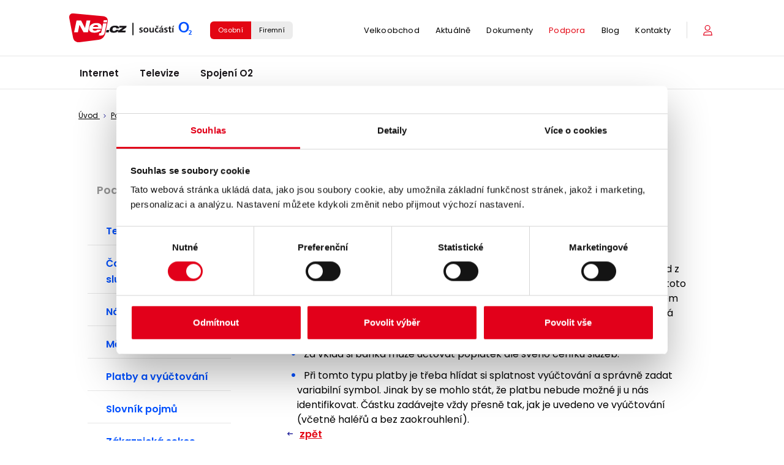

--- FILE ---
content_type: text/html; charset=utf-8
request_url: https://www.nej.cz/platebni-metoda-hotovostni-vklad/
body_size: 7924
content:
<!doctype html>
<html lang="cs" dir="ltr" class="no-js fonts-loaded"  >
    <head>
        <meta charset="utf-8">
        <meta name="viewport" content="width=device-width,initial-scale=1">
                    <title>Platební metoda - Hotovostní vklad | Nej.cz</title>
            <meta name="description" content="Platební metoda - Hotovostní vklad | Poskytujeme rychlé a dostupné připojení k internetu ⭐ internetovou televizi ⭐ výhodné mobilní tarify">
                            <meta name="robots" content="index,follow"/>
                <meta name="author" content="Beneš & Michl, www.benes-michl.cz"/>
	    <meta name="norton-safeweb-site-verification" content="jg04-thqa0fv1pxmomomjzs888pom9snjgku6jm68ug8bv67e-jr4pq43f8wuirej3qadgdxj0eq2emjlf7hwqd0o6c5fvg7xuxpah4ofds6mc3zq4mjcdr0ytpju2xc" />
        <link rel="stylesheet" media="all" href="https://www.nej.cz/public/main.css?v1768291068">
        <link rel="stylesheet" href="https://unpkg.com/leaflet@1.9.4/dist/leaflet.css" integrity="sha256-p4NxAoJBhIIN+hmNHrzRCf9tD/miZyoHS5obTRR9BMY=" crossorigin="" />


        <link rel="shortcut icon" type="image/x-icon" href="https://www.nej.cz/favicon.ico">
        <link rel="apple-touch-icon" sizes="57x57" href="https://www.nej.cz/images/favicons/apple-icon-57x57.png">
        <link rel="apple-touch-icon" sizes="60x60" href="https://www.nej.cz/images/favicons/apple-icon-60x60.png">
        <link rel="apple-touch-icon" sizes="72x72" href="https://www.nej.cz/images/favicons/apple-icon-72x72.png">
        <link rel="apple-touch-icon" sizes="76x76" href="https://www.nej.cz/images/favicons/apple-icon-76x76.png">
        <link rel="apple-touch-icon" sizes="114x114" href="https://www.nej.cz/images/favicons/apple-icon-114x114.png">
        <link rel="apple-touch-icon" sizes="120x120" href="https://www.nej.cz/images/favicons/apple-icon-120x120.png">
        <link rel="apple-touch-icon" sizes="144x144" href="https://www.nej.cz/images/favicons/apple-icon-144x144.png">
        <link rel="apple-touch-icon" sizes="152x152" href="https://www.nej.cz/images/favicons/apple-icon-152x152.png">
        <link rel="apple-touch-icon" sizes="180x180" href="https://www.nej.cz/images/favicons/apple-icon-180x180.png">
        <link rel="icon" type="image/png" sizes="192x192"  href="https://www.nej.cz/images/favicons/android-icon-192x192.png">
        <link rel="icon" type="image/png" sizes="32x32" href="https://www.nej.cz/images/favicons/favicon-32x32.png">
        <link rel="icon" type="image/png" sizes="96x96" href="https://www.nej.cz/images/favicons/favicon-96x96.png">
        <link rel="icon" type="image/png" sizes="16x16" href="https://www.nej.cz/images/favicons/favicon-16x16.png">
        <link rel="manifest" href="https://www.nej.cz/images/favicons/manifest.json">
        <meta name="msapplication-TileColor" content="#ffffff">
        <meta name="msapplication-TileImage" content="https://www.nej.cz/images/favicons/ms-icon-144x144.png">
        <meta name="theme-color" content="#ffffff">
        <meta property="og:title" content="Platební metoda - Hotovostní vklad">
        <meta property="og:url" content="www.nej.cz/platebni-metoda-hotovostni-vklad/">
        <meta property="og:description" content="Platební metoda - Hotovostní vklad | Poskytujeme rychlé a dostupné připojení k internetu ⭐ internetovou televizi ⭐ výhodné mobilní tarify">
        <meta property="og:image" content="https://www.nej.cz/img/logo.png">
        <link rel="canonical" href="https://www.nej.cz/platebni-metoda-hotovostni-vklad/" />
        <meta name="facebook-domain-verification" content="rbqawqpkzz3ux8mwmtt2anhparn6z9" />
        <meta name="facebook-domain-verification" content="gv4p86d3hva4ormoe1q51742r4snl7" />

        <script>
        var home_url = 'https://www.nej.cz/';
        var recaptchaSiteKey  = '6LdLlF4UAAAAAKMQutBzIsa6KJhI364pU2AAoYkG';
        var newsletter_url = 'https://www.nej.cz/';
        var city = '';
                    </script>
                        

        <!-- Google Tag Manager -->
        <script>(function(w,d,s,l,i){w[l]=w[l]||[];w[l].push({'gtm.start':
        new Date().getTime(),event:'gtm.js'});var f=d.getElementsByTagName(s)[0],
        j=d.createElement(s),dl=l!='dataLayer'?'&l='+l:'';j.async=true;j.src=
        'https://www.googletagmanager.com/gtm.js?id='+i+dl;f.parentNode.insertBefore(j,f);
        })(window,document,'script','dataLayer','GTM-5288J5B');</script>
        <!-- End Google Tag Manager -->
        
        
                    <script type="application/ld+json">
                {
                    "@context": "https://schema.org",
                    "@type": "Organization",
                    "address": {
                        "@type": "PostalAddress",
                        "addressLocality": "Praha 4 – Chodov",
                        "postalCode": "148 00",
                        "streetAddress": "Kaplanova 2252/8",
                        "addressCountry": "Česká republika"
                    },
                    "telephone": "+420 488 999 488",
                    "geo": {
                        "@type": "GeoCoordinates",
                        "latitude": 50.0342011,
                        "longitude": 14.4902903
                    },
                    "url": "https://www.nej.cz/",
                    "logo": "https://www.nej.cz/images/logo.png",
                    "name": "Nej.cz",
                    "description": "TELEVIZE - Digitální televize, Internet a Telefon",
                    "contactPoint": [
                        {
                            "@type": "ContactPoint",
                            "telephone": "+420 488 999 488",
                            "contactType": "Zákaznická podpora",
                            "email": "mailto:zakaznicke.centrum@nej.cz",
                            "openingHoursSpecification": [
                                {
                                    "@type": "OpeningHoursSpecification",
                                    "dayOfWeek": [
                                        "Pondělí",
                                        "Úterý",
                                        "Středa",
                                        "Čtvrtek",
                                        "Pátek"
                                    ],
                                    "opens": "08:00",
                                    "closes": "20:00"
                                }
                            ]
                        },
                        {
                            "@type": "ContactPoint",
                            "telephone": "+420 488 999 488",
                            "contactType": "Technická podpora",
                            "email": "mailto:technicka.podpora@nej.cz"
                        }
                    ]
                }
            </script>
        
        <script type="text/javascript">
            if(window.addEventListener){
                window.addEventListener('load',loadRetarget29995);
            }else if(window.attachEvent){
                window.attachEvent('onload',loadRetarget29995);
            }
            function loadRetarget29995(){
                var scr = document.createElement("script");
                scr.setAttribute("async", "true");
                scr.type = "text/javascript";
                scr.src = "https://" + "cz.search.etargetnet.com/j/?h=0f4f4b1ed6374ae7";
                ((document.getElementsByTagName("head") || [null])[0] || document.getElementsByTagName("script")[0].parentNode).appendChild(scr);
            }
        </script>
    </head>
    <body class="platebni-metoda-hotovostni-vklad">
            <!-- Google Tag Manager (noscript) -->
        <noscript><iframe src="https://www.googletagmanager.com/ns.html?id=GTM-5288J5B"
        height="0" width="0" style="display:none;visibility:hidden"></iframe></noscript>
        <!-- End Google Tag Manager (noscript) -->
            <div class="head">


            <div id="header">
            <div class="container">
                <div class="wave"></div>
                <div class="hidden-xs">
                    <div class="d-flex">
                        <div id="logo">
                            <a href="https://www.nej.cz/" title="Nej.cz - Internet, Televize, Volání">
                                <img src="https://www.nej.cz/images/logo.svg" alt="Nej.cz - Internet, Televize, Volání" width="235" height="55" usemap="#logomap">

                                <map name="logomap">
                                    <area shape="rect" coords="0,0,100,100" alt="Nej.cz" href="https://www.nej.cz/">
                                    <area shape="rect" coords="100,0,200,100" alt="Součást O2" href="https://www.nej.cz/nej-soucasti-o2/">
                                </map>
                            </a>
                        </div>

                        <div class="d-flex align-items-center header__right w-100">
                        <div class="header__buttons">
                            <div class="btn-group btn-group-toggle">
                                <span class="btn active">Osobní</span><a href="https://business.nej.cz/" class="btn">Firemní</a>
                            </div>
                        </div>
                        <div class="header__topright">
                            <div class="topmenu">
                                <ul class="">
                                                                                                                                                                                                                                                                                                    <li class="velkoobchod" >
                                                    <a href="https://www.nej.cz/velkoobchod/" title="Velkoobchod">
                                                        Velkoobchod
                                                    </a>
                                                </li>
                                                                                                                                                                                            <li class="aktualne" >
                                                    <a href="https://www.nej.cz/aktualne/dulezita-oznameni/" title="Aktuálně">
                                                        Aktuálně
                                                    </a>
                                                </li>
                                                                                                                                                                                            <li class="dokumenty" >
                                                    <a href="https://www.nej.cz/dokumenty/oznameni/" title="Dokumenty">
                                                        Dokumenty
                                                    </a>
                                                </li>
                                                                                                                                                                                            <li class="podpora active" >
                                                    <a href="https://www.nej.cz/podpora/technicka-podpora/" class="active" title="Podpora">
                                                        Podpora
                                                    </a>
                                                </li>
                                                                                                                                                                                            <li class="blog" >
                                                    <a href="https://www.nej.cz/blog/" title="Blog">
                                                        Blog
                                                    </a>
                                                </li>
                                                                                                                                                                                            <li class="kontakt" style="border-right: none;">
                                                    <a href="https://www.nej.cz/kontakt/" title="Kontakty">
                                                        Kontakty
                                                    </a>
                                                </li>
                                                                                                                                                                                                                                                                                                                                                                                                                                                                                    <li class="visible-xs"><a href="https://www.nej.cz/mojenej/" class="login"><span></span><strong>Moje Nej</strong> / přihlášení</a> </li>
                                </ul>
                            </div>

                            <div class="cart">
                                                                                                <a href="https://www.nej.cz/mojenej/" class="login" title="Moje Nej"><span></span><strong>Moje Nej</strong></a>
                            </div>
                        </div>
                    </div>
                    </div>
                </div>
            </div>
        </div>

            <div id="menu">
                <div class="container">
                    <div class="row">
                        <nav class="navbar navbar-default">
                            <div class="container-fluid">
                                <div class="navbar-header">
                                    <a href="https://www.nej.cz/" title="Nej.cz - Internet, Televize, Volání" class="logo" >
                                        <img src="https://www.nej.cz/images/logo.svg" alt="Nej.cz - Internet, Televize, Volání" class="visible-xs" />
                                    </a>

                                    <div class="header__buttons">
                                        <div class="btn-group btn-group-toggle">
                                            <span class="btn active">Osobní</span><a href="https://business.nej.cz/" class="btn">Firemní</a>
                                        </div>
                                    </div>

                                    <button type="button" class="navbar-toggle collapsed" data-toggle="collapse" data-target="#navbar" aria-expanded="false" aria-controls="navbar">
                                        <span class="sr-only">Toggle navigation</span>
                                        <span class="icon-bar"></span>
                                        <span class="icon-bar"></span>
                                        <span class="icon-bar"></span>
                                    </button>
                                </div>

                                <div id="navbar" class="navbar-collapse collapse">
                                    <ul class="nav navbar-nav primary">

                                                                                                                                                                                        <li class="internet">
                                                        <a href="https://www.nej.cz/internet/"  title="Internet">
                                                            Internet
                                                        </a>

                                                                                                            </li>
                                                                                                    <li class="televize">
                                                        <a href="https://www.nej.cz/televize/"  title="Televize">
                                                            Televize
                                                        </a>

                                                                                                            </li>
                                                                                                    <li class="nej-soucasti-o2">
                                                        <a href="https://www.nej.cz/nej-soucasti-o2/"  title="Spojení O2">
                                                            Spojení O2
                                                        </a>

                                                                                                            </li>
                                                                                                                                                                                                                                                                                                                                                                                                                                                                                                                        </ul>
                                    <ul class="nav navbar-nav navbar-right secondary">
                                                                                                                                                                                                                                                                                                                                <li class="velkoobchod">
                                                        <a href="https://www.nej.cz/velkoobchod/" title="Velkoobchod">
                                                            Velkoobchod
                                                        </a>
                                                    </li>
                                                                                                                                                                                                            <li class="aktualne">
                                                        <a href="https://www.nej.cz/aktualne/dulezita-oznameni/" title="Aktuálně">
                                                            Aktuálně
                                                        </a>
                                                    </li>
                                                                                                                                                                                                            <li class="dokumenty">
                                                        <a href="https://www.nej.cz/dokumenty/oznameni/" title="Dokumenty">
                                                            Dokumenty
                                                        </a>
                                                    </li>
                                                                                                                                                                                                            <li class="podpora active">
                                                        <a href="https://www.nej.cz/podpora/technicka-podpora/" class="active" title="Podpora">
                                                            Podpora
                                                        </a>
                                                    </li>
                                                                                                                                                                                                            <li class="blog">
                                                        <a href="https://www.nej.cz/blog/" title="Blog">
                                                            Blog
                                                        </a>
                                                    </li>
                                                                                                                                                                                                            <li class="kontakt">
                                                        <a href="https://www.nej.cz/kontakt/" title="Kontakty">
                                                            Kontakty
                                                        </a>
                                                    </li>
                                                                                                                                                                                                                                                                                                                                                                                                                                                                                                                                                                            <li class="visible-xs"><a href="https://www.nej.cz/mojenej/" class="login" title="Moje Nej"><span></span><strong>Moje nej</strong> / přihlášení</a> </li>
                                    </ul>

                                    <div class="location" style="margin-left: auto">
                                    </div>

                                                                    </div><!--/.nav-collapse -->
                            </div><!--/.container-fluid -->
                        </nav>
                    </div>
                </div>
            </div>
        </div>

        
                    <div id="middle" >

                                                        <div class="container">
                        <div class="row">
                            <div class="col-xs-12">
                                                                                                            <div id="crumbs" itemscope="" itemtype="http://schema.org/BreadcrumbList" >
            <a href="https://www.nej.cz/" itemprop="itemListElement" itemscope="" itemtype="http://schema.org/ListItem">
            <span itemprop="item" content="https://www.nej.cz/" >
                Úvod
                <meta itemprop="position" content="1"/>
                <meta itemprop="name" content="Úvod"/>
            </span>
        </a>
                            <span class="separator"></span>
                            <a href="https://www.nej.cz/podpora/technicka-podpora/" itemprop="itemListElement" itemscope="" itemtype="http://schema.org/ListItem">
                    <span  itemprop="item" content="https://www.nej.cz/podpora/technicka-podpora/">
                        Podpora
                        <meta itemprop="position" content="2"/>
                        <meta itemprop="name" content="Podpora"/>
                    </span>
                </a>
                                            <span class="separator"></span>
                            <a href="https://www.nej.cz/podpora/platby-a-vyuctovani/" itemprop="itemListElement" itemscope="" itemtype="http://schema.org/ListItem">
                    <span  itemprop="item" content="https://www.nej.cz/podpora/platby-a-vyuctovani/">
                        Platby a vyúčtování
                        <meta itemprop="position" content="3"/>
                        <meta itemprop="name" content="Platby a vyúčtování"/>
                    </span>
                </a>
                                            <span class="separator"></span>
                            <span itemprop="itemListElement" itemscope="" itemtype="http://schema.org/ListItem">
                    <span itemprop="item" content="" >
                        Platební metoda - Hotovostní vklad
                        <meta itemprop="position" content="4"/>
                        <meta itemprop="name" content="Platební metoda - Hotovostní vklad"/>
                    </span>
                </span>
                                    </div>
                                                                                                                                        <div class="justify-content-between section--margin-b mt-4">
<div itemscope itemtype="https://schema.org/Article">
                        <div class="col-xs-12 col-sm-3 col-lg-4">
                    




<div class="row">
            <div class="submenu">
            <div class="row">
                <div class="col-xs-12 mb-0">
                                            <strong class="submenu-title hidden-xs">Podpora</strong>
                                    </div>
                <div class="col-xs-12 mb-0">
                    <div class="submenu-nav-toggle">
                        <button type="button" class="navbar-toggle collapsed" data-toggle="collapse" data-target="#submenu" aria-expanded="false" aria-controls="submenu">
                            
                            <span class="sr-only">Toggle navigation</span>
                        </button>
                    </div>
                </div>
                <div class="col-xs-12">
                    <div id="submenu" class="navbar-collapse collapse">
                        
                                            
                                                                
                                                    
                                                                                                                                    
                        <ul >            <li class="">
                <a href="https://www.nej.cz/podpora/technicka-podpora/"                   class=""
                >
                    Technická podpora

                                    </a>

                
                            </li>
                                                                <li class=" has-submenu--no-open submenu-main">
                <a href="https://www.nej.cz/podpora/caste-dotazy-ke-sluzbam/"                   class=" has-arrow"
                >
                    Časté dotazy ke službám

                    <i class="submenu--arrow"></i>                </a>

                
                                    
                        <ul class="submenu-sub" >            <li class="">
                <a href="https://www.nej.cz/podpora/caste-dotazy-internet/"                   class=""
                >
                    Internet

                                    </a>

                
                            </li>
                                                                <li class="">
                <a href="https://www.nej.cz/podpora/caste-dotazy-kabelova-televize/"                   class=""
                >
                    Kabelová televize

                                    </a>

                
                            </li>
                                                                <li class="">
                <a href="https://www.nej.cz/podpora/caste-dotazy-nejtv/"                   class=""
                >
                    NejTV

                                    </a>

                
                            </li>
                                                                <li class="">
                <a href="https://www.nej.cz/podpora/caste-dotazy-selfnettv/"                   class=""
                >
                    SelfnetTV

                                    </a>

                
                            </li>
                                                                <li class="">
                <a href="https://www.nej.cz/podpora/caste-dotazy-voip/"                   class=""
                >
                    VoIP

                                    </a>

                
                            </li>
                                                                <li class="">
                <a href="https://www.nej.cz/podpora/caste-dotazy-mobil/"                   class=""
                >
                    Mobil

                                    </a>

                
                            </li>
                                                                <li class="">
                <a href="https://www.nej.cz/podpora/spojeni-s-o2/"                   class=""
                >
                    Spojení s O2

                                    </a>

                
                            </li>
            </ul>                    

                                                                                                                                                                                                                                                                                                                                                                    </li>
                                                                <li class=" has-submenu--no-open submenu-main">
                <a href="https://www.nej.cz/podpora/navody-a-manualy/"                   class=" has-arrow"
                >
                    Návody a manuály

                    <i class="submenu--arrow"></i>                </a>

                
                                    
                        <ul class="submenu-sub" >            <li class="">
                <a href="https://www.nej.cz/podpora/manualy-internet/"                   class=""
                >
                    Internet

                                    </a>

                
                            </li>
                                                                <li class="">
                <a href="https://www.nej.cz/podpora/manualy-kabelova-televize/"                   class=""
                >
                    Kabelová televize

                                    </a>

                
                            </li>
                                                                <li class="">
                <a href="https://www.nej.cz/podpora/manualy-nejtv/"                   class=""
                >
                    NejTV

                                    </a>

                
                            </li>
                                                                <li class="">
                <a href="https://www.nej.cz/podpora/manualy-selfnettv/"                   class=""
                >
                    SelfnetTV

                                    </a>

                
                            </li>
                                                                <li class="">
                <a href="https://www.nej.cz/podpora/manualy-voip/"                   class=""
                >
                    VoIP

                                    </a>

                
                            </li>
            </ul>                    

                                                                                                                                                                                                                                                                            </li>
                                                                <li class="">
                <a href="https://www.nej.cz/podpora/mereni-rychlosti-internetu/"                   class=""
                >
                    Měření rychlosti

                                    </a>

                
                            </li>
                                                                <li class="">
                <a href="https://www.nej.cz/podpora/platby-a-vyuctovani/"                   class=""
                >
                    Platby a vyúčtování

                                    </a>

                
                            </li>
                                                    
    
                                            <li class="">
                <a href="https://www.nej.cz/podpora/slovnik-pojmu/"                   class=""
                >
                    Slovník pojmů

                                    </a>

                
                            </li>
                                                                <li class="">
                <a href="https://www.802.cz/" target="_blank"                    class=""
                >
                    Zákaznická sekce 802

                                    </a>

                
                            </li>
                                                                <li class="">
                <a href="https://internet.pb.cz" target="_blank"                    class=""
                >
                    Zákaznická sekce Internet Pb

                                    </a>

                
                            </li>
                                                                <li class="">
                <a href="https://tv.selfnet.cz/#/login" target="_blank"                    class=""
                >
                    Zákaznická sekce Selfnet TV

                                    </a>

                
                            </li>
                                                                <li class="">
                <a href="https://www.nej.cz/podpora/frekvencni-plany-a-programova-schemata/"                   class=""
                >
                    Frekvenční plány a programová schémata

                                    </a>

                
                            </li>
            </ul>                    
                                                    
                                                    
    
                                                    
    
                                                    
    
            
                    </div>
                </div>
            </div>

        </div>
    </div>                </div>
            <div id="content" class="col-sm-9 col-lg-8">
                                                            <h1  itemprop="headline">Platební metoda - Hotovostní vklad</h1>
                <meta itemprop="image" content="https://www.nej.cz/img/logo.png"/>

                                                        <div><p>Pokud vám jde o co nejrychlejší zaplacení vyúčtování za služby Nej.cz&nbsp;(například z důvodu odpojení) a nemáte k dispozici naše lokální zákaznické centrum, nebo toto platbu v hotovosti přímo nenabízí, můžete provést úhradu hotovostním vkladem přímo na jeden z našich účtů na pobočce banky Unicredit Bank, případně Česká spořitelna (pouze pro uživatele téže banky).</p>
<ul>
<li>Za vklad si banka může účtovat poplatek dle svého ceníku služeb.</li>
<li>Při tomto typu platby je třeba hlídat si splatnost vyúčtování a správně zadat variabilní symbol. Jinak by se mohlo stát, že platbu nebude možné ji u nás identifikovat. Částku zadávejte vždy přesně tak, jak je uvedeno ve vyúčtování (včetně haléřů a bez zaokrouhlení).</li>
</ul>
<p class="product-list__card--article"><a class="read-back" href="/podpora/platby-a-vyuctovani//">zpět</a></p></div>
                    
                    </div>
    
    </div>
    </div>

                            </div>
                                                    </div>
                    </div>
                                

                            </div>
        
            
<footer id="footer">
    <div class="container">
        <div class="row">
            <div class="col-sm-3">
                <a href="https://www.nej.cz/" title="Nej.cz - Internet, Televize, Volání" class="footer__logo">
                    <img src="https://www.nej.cz/images/logo.svg" alt="Nej.cz - Internet, Televize, Volání" loading="lazy" usemap="#logomapFooter">

                    <map name="logomapFooter">
                        <area shape="rect" coords="0,0,100,100" alt="Nej.cz" href="https://www.nej.cz/">
                        <area shape="rect" coords="500,0,170,100" alt="Součást O2" href="https://www.nej.cz/nej-soucasti-o2/">
                    </map>
                </a>
            </div>

            <div class="col-sm-9 text-sm-right">
                <div class="footer__right">
                    <div class="footer__contact">
                        <p><strong><span style="color: #e2001a;">Zákaznická linka&nbsp;</span></strong>(Po-Pá 8:00-19:00):<strong><a href="tel:+420488999488">+420&nbsp;488&nbsp;999&nbsp;488</a></strong></p>                    </div>

                    <div class="footer__social">
                        <a href="https://www.facebook.com/Nej.CZ/" class="footer__fb" target="_blank"  aria-label="Facebook">
                            <svg xmlns="http://www.w3.org/2000/svg" width="13" height="24" viewBox="0 0 13 24"><g><g><path d="M12.268 13.053l.572-4.268H8.44V6.06c0-1.233.36-2.076 2.207-2.076H13V.168A32.602 32.602 0 0 0 9.567 0c-3.397 0-5.72 1.99-5.72 5.64v3.146H0v4.267h3.843V24h4.592V13.053z"/></g></g></svg>
                        </a>
                        <a href="https://www.instagram.com/nej.cz/" class="footer__instagram" target="_blank" aria-label="Instagram">
                            <img src="https://www.nej.cz/images/instagram-color.svg" alt="logo instagramu" loading="lazy">
                        </a>
                    </div>
                </div>
            </div>
        </div>
        <hr>
        <div class="footer-row">
            <div class="footer-col footer-sm-col-50">
                <h3>Produkty</h3>
                <ul>
                    <li><a href="https://www.nej.cz/internet/">Internet</a></li>
                    <li><a href="https://www.nej.cz/televize/">Televize</a></li>
                    <li><a href="https://www.nej.cz/volani/">Mobil</a></li>
                </ul>
            </div>
            <div class="footer-col footer-sm-col-50">
                <h3>Pro firmy</h3>
                <ul>
                    <li><a href="https://business.nej.cz/internet-profi/">Internet Pro</a></li>
                    <li><a href="https://business.nej.cz/internet-business/">Internet Business</a></li>
                    <li><a href="https://business.nej.cz/housing/">Housing</a></li>
                </ul>
            </div>
            <div class="clearfix visible-xs-block">&nbsp;</div>
            <div class="footer-col footer-sm-col-100">
                <h3>Podpora</h3>
                <ul>
                    <li><a href="https://www.nej.cz/podpora/caste-dotazy-ke-sluzbam/">Otázky a odpovědi</a></li>
                    <li><a href="https://www.nej.cz/dokumenty/vseobecne-podminky/">Dokumenty</a></li>
                    <li><a href="https://www.nej.cz/aktualne/dulezita-oznameni/">Oznámení provozu</a></li>
                    <li><a href="https://www.nej.cz/podpora/mereni-rychlosti-internetu/">Měření rychlosti</a></li>
                    <li><a href="https://www.nej.cz/projekty-podporene-eu/">Projekty podpořené EU</a></li>
                    <li><a href="https://www.nej.cz/cert-csirt/">CERT/CSIRT<br /></a></li>
                </ul>
            </div>
            <div class="footer-col-2 footer-sm-col-100">
                <h3>O nás</h3>
                <div class="footer-row">
                    <div class="footer-col footer-sm-col-50">
                        <ul>
                            <li><a href="https://www.nej.cz/o-nas/">O společnosti</a></li>
                            <li><a href="https://www.nej.cz/bankovni-spojeni/">Bankovní spojení</a></li>
                            <li><a href="https://www.nej.cz/kontakt/">Kontakt</a></li>
                            <li><a href="https://www.nej.cz/blog/">Blog</a></li>
                            <li><a href="https://www.nej.cz/aktualne/kariera/">Kariéra</a></li>
                            <li><a href="https://www.nej.cz/kontakt/">Vyjadřování se k sítím</a></li>
                        </ul>
                    </div>
                    <div class="footer-col footer-sm-col-50">
                        <ul>
                            <li><a href="https://www.nej.cz/aktualne/legislativa/">Legislativa</a></li>
                            <li><a href="https://www.nej.cz/aktualne/vnitrni-oznamovaci-system/">Vnitřní oznamovací systém</a></li>
                            <li><a href="https://www.nej.cz/data/folders/355.pdf">Obchodní podmínky</a></li>
                            <li><a href="https://www.nej.cz/zasady-zpracovani-osobnich-udaju/">Ochrana osobních údajů</a></li>
                            <li><a href="https://www.nej.cz/mapa-stranek/">Mapa stránek</a></li>
                        </ul>
                    </div>
                </div>
            </div>
        </div>
    </div>
</footer>
<div id="copy">
    <div class="container">
        <div class="row">
            <div class="col-sm-6">
                &copy; 2026 Nej.cz
            </div>
            <div class="col-sm-6">
                Technické řešení <a href="https://www.benes-michl.cz/" target="_blank">Beneš & Michl</a>
            </div>
        </div>
    </div>
</div>


        <script src="https://www.nej.cz/js/modules/jquery-1.11.2.min.js" data-cookieconsent="ignore"></script>
            <script src="https://www.nej.cz/public/main-min.js?v1764337931" data-cookieconsent="ignore"></script>
            <script src="https://www.nej.cz/public/autocomplete.js" data-cookieconsent="ignore"></script>

                
            <!-- Hotjar Tracking Code for https://www.nej.cz - NOVY -->
            <script>
                (function(h,o,t,j,a,r){
                    h.hj=h.hj||function(){(h.hj.q=h.hj.q||[]).push(arguments)};
                    h._hjSettings={hjid:2691720,hjsv:6};
                    a=o.getElementsByTagName('head')[0];
                    r=o.createElement('script');r.async=1;
                    r.src=t+h._hjSettings.hjid+j+h._hjSettings.hjsv;
                    a.appendChild(r);
                })(window,document,'https://static.hotjar.com/c/hotjar-','.js?sv=');
            </script>
        
        
        <script src='https://www.google.com/recaptcha/api.js' async defer></script>

        
    <script>
        (function(i,s,o,g,r,a,m){i['GoogleAnalyticsObject']=r;i[r]=i[r]||function(){
                    (i[r].q=i[r].q||[]).push(arguments)},i[r].l=1*new Date();a=s.createElement(o),
                m=s.getElementsByTagName(o)[0];a.async=1;a.src=g;m.parentNode.insertBefore(a,m)
        })(window,document,'script','//www.google-analytics.com/analytics.js','ga');
        ga('create', 'UA-22377700-3', 'auto');
        ga('send', 'pageview');
    </script>

    <script type="text/javascript" src="//www.googleadservices.com/pagead/conversion.js">
    </script>


        <script data-cookieconsent="ignore">
            var language = 'cs';

                        var identificatorCMB = 'a221681';
            
            
            (function(d,e,f,k,g,h,a,c,b){d[g]=b=d[g]||{};b.ls=[];b.configure=function(){this.cfg=h.call(arguments)};
                b.instantiate=function(){var a=new b.widget;a.init.apply(a,arguments);return a};b.widget=function(){};
                b.widget.prototype.init=function(){this.cfg=h.call(arguments);b.ls.push(this)};a=e.createElement(f);
                c=e.getElementsByTagName(f)[0];a.async=1;a.src=k;c.parentNode.insertBefore(a,c)})(window,document,"script",
                "https://cmb.o2.cz/scripts/init.js","O2remoteCmb",Array.prototype.slice);
            O2remoteCmb.configure('nej', language, {'debugMode': true, 'styleVersion':1});
            
        </script>

    
        <script data-cookieconsent="ignore">
            $(document).ready(function(){
                let cmbTrackingObject = {
                    track: function (lead) {
                        window.dataLayer = window.dataLayer || [];
                        window.dataLayer.push({
                            event: 'o2_cmb',
                            user: {
                                tel: lead.data.msisdn
                            }
                        });
                    }
                }

                var heroBannerNode = document.getElementById('cmb-banner-hero');
                if (heroBannerNode) {
                    var observer = new MutationObserver(function(mutations) {
                        // Check if content was actually added
                        if (heroBannerNode.childElementCount > 0 || heroBannerNode.innerText.trim().length > 0) {
                            const formBody = document.querySelector('.cmb-banner-hero-internet .insite-min');
                            const formInputTel = document.querySelector('#cmb-detail-a221681-form-a72969-input');
                            formInputTel.setAttribute("type", "tel");

                            if (formBody && !formBody.querySelector('#addressInput')){
                                const buttonSubmit = formBody.querySelector('#cmb-detail-a221681-form-a72976 .o2-btn__text');
                                const disclaimerText = formBody.querySelector('#cmb-detail-a221681-form-a72971');
                                const fakeInput = '<div class="o2-indent"><div class="o2-control__wrapper o2-control__wrapper--block insite-controls-container insite-controls-container-hover"><div class="o2-control__inner-container"><input type="text" id="addressInput" name="address" placeholder="Vaše adresa" class="o2-control__input" value=""></div></div></div>';
                                formBody.insertAdjacentHTML('beforeend', fakeInput);

                                const fakeInputAddress = formBody.querySelector('#addressInput');

                                //TODO: Testovací klíč pro mapy má limit, nenasazovat s tím
                                autocompleteAddress(fakeInputAddress, 'lB5ROQeUJCoNgvTK8cET2YYS6CgN7WxewpYLJibQpfE');

                                disclaimerText.innerText = '';
                                buttonSubmit.innerText = 'Chci nabídku';
                            }

                            // observer.disconnect(); // Stop observing once executed
                        }
                    });
                    observer.observe(heroBannerNode, { childList: true, subtree: true });
                }

                if($('#cmb-banner-hero')){
                    O2remoteCmb.instantiate('cmb-banner-hero', identificatorCMB, language, {
                        aData: cmbTrackingObject
                    });
                }
                if($('#cmb-banner')){
                    O2remoteCmb.instantiate('cmb-banner', identificatorCMB, language, {
                        aData: cmbTrackingObject
                    });
                }
            });
        </script>
    
    </body>
</html>


--- FILE ---
content_type: text/css
request_url: https://www.nej.cz/public/main.css?v1768291068
body_size: 59081
content:
@charset 'UTF-8';/*! normalize.css v3.0.2 | MIT License | git.io/normalize */html{font-family:sans-serif;-ms-text-size-adjust:100%;-webkit-text-size-adjust:100%}body{margin:0}article,aside,details,figcaption,figure,footer,header,hgroup,main,menu,nav,section,summary{display:block}audio,canvas,progress,video{display:inline-block;vertical-align:baseline}audio:not([controls]){display:none;height:0}[hidden],template{display:none}a{background-color:transparent}a:active,a:hover{outline:0}abbr[title]{border-bottom:1px dotted}b,strong{font-weight:bold}dfn{font-style:italic}h1{font-size:2em;margin:0.67em 0}mark{background:#ff0;color:#000}small{font-size:80%}sub,sup{font-size:75%;line-height:0;position:relative;vertical-align:baseline}sup{top:-0.5em}sub{bottom:-0.25em}img{border:0}svg:not(:root){overflow:hidden}figure{margin:1em 40px}hr{-moz-box-sizing:content-box;box-sizing:content-box;height:0}pre{overflow:auto}code,kbd,pre,samp{font-family:monospace, monospace;font-size:1em}button,input,optgroup,select,textarea{color:inherit;font:inherit;margin:0}button{overflow:visible}button,select{text-transform:none}button,html input[type="button"],input[type="reset"],input[type="submit"]{-webkit-appearance:button;cursor:pointer}button[disabled],html input[disabled]{cursor:default}button::-moz-focus-inner,input::-moz-focus-inner{border:0;padding:0}input{line-height:normal}input[type="checkbox"],input[type="radio"]{box-sizing:border-box;padding:0}input[type="number"]::-webkit-inner-spin-button,input[type="number"]::-webkit-outer-spin-button{height:auto}input[type="search"]{-webkit-appearance:textfield;-moz-box-sizing:content-box;-webkit-box-sizing:content-box;box-sizing:content-box}input[type="search"]::-webkit-search-cancel-button,input[type="search"]::-webkit-search-decoration{-webkit-appearance:none}fieldset{border:1px solid #c0c0c0;margin:0 2px;padding:0.35em 0.625em 0.75em}legend{border:0;padding:0}textarea{overflow:auto}optgroup{font-weight:bold}table{border-collapse:collapse;border-spacing:0}td,th{padding:0}/*! Source: https://github.com/h5bp/html5-boilerplate/blob/master/src/css/main.css */@media print{*,*:before,*:after{background:transparent !important;color:#000 !important;box-shadow:none !important;text-shadow:none !important}a,a:visited{text-decoration:underline}a[href]:after{content:" (" attr(href) ")"}abbr[title]:after{content:" (" attr(title) ")"}a[href^="#"]:after,a[href^="javascript:"]:after{content:""}pre,blockquote{border:1px solid #999;page-break-inside:avoid}thead{display:table-header-group}tr,img{page-break-inside:avoid}img{max-width:100% !important}p,h2,h3{orphans:3;widows:3}h2,h3{page-break-after:avoid}select{background:#fff !important}.navbar{display:none}.btn>.caret,.dropup>.btn>.caret{border-top-color:#000 !important}.label{border:1px solid #000}.table{border-collapse:collapse !important}.table td,.table th{background-color:#fff !important}.table-bordered th,.table-bordered td{border:1px solid #ddd !important}}*{-webkit-box-sizing:border-box;-moz-box-sizing:border-box;box-sizing:border-box}*:before,*:after{-webkit-box-sizing:border-box;-moz-box-sizing:border-box;box-sizing:border-box}html{font-size:10px;-webkit-tap-highlight-color:rgba(0,0,0,0)}body{font-family:"Poppins",sans-serif;font-size:16px;line-height:1.42857143;color:#979797;background-color:#fff}input,button,select,textarea{font-family:inherit;font-size:inherit;line-height:inherit}a{color:#337ab7;text-decoration:none}a:hover,a:focus{color:#23527c;text-decoration:underline}a:focus{outline:thin dotted;outline:5px auto -webkit-focus-ring-color;outline-offset:-2px}figure{margin:0}img{vertical-align:middle}.img-responsive{display:block;max-width:100%;height:auto}.img-rounded{border-radius:6px}.img-thumbnail{padding:4px;line-height:1.42857143;background-color:#fff;border:1px solid #ddd;border-radius:5px;-webkit-transition:all .2s ease-in-out;-o-transition:all .2s ease-in-out;transition:all .2s ease-in-out;display:inline-block;max-width:100%;height:auto}.img-circle{border-radius:50%}hr{margin-top:22px;margin-bottom:22px;border:0;border-top:1px solid #eee}.sr-only{position:absolute;width:1px;height:1px;margin:-1px;padding:0;overflow:hidden;clip:rect(0, 0, 0, 0);border:0}.sr-only-focusable:active,.sr-only-focusable:focus{position:static;width:auto;height:auto;margin:0;overflow:visible;clip:auto}h1,h2,h3,h4,h5,h6,.h1,.h2,.h3,.h4,.h5,.h6{font-family:inherit;font-weight:500;line-height:1.2;color:var(--primary)}h1 small,h2 small,h3 small,h4 small,h5 small,h6 small,.h1 small,.h2 small,.h3 small,.h4 small,.h5 small,.h6 small,h1 .small,h2 .small,h3 .small,h4 .small,h5 .small,h6 .small,.h1 .small,.h2 .small,.h3 .small,.h4 .small,.h5 .small,.h6 .small{font-weight:normal;line-height:1;color:#777}h1,.h1,h2,.h2,h3,.h3{margin-top:22px;margin-bottom:11px}h1 small,.h1 small,h2 small,.h2 small,h3 small,.h3 small,h1 .small,.h1 .small,h2 .small,.h2 .small,h3 .small,.h3 .small{font-size:65%}h4,.h4,h5,.h5,h6,.h6{margin-top:11px;margin-bottom:11px}h4 small,.h4 small,h5 small,.h5 small,h6 small,.h6 small,h4 .small,.h4 .small,h5 .small,.h5 .small,h6 .small,.h6 .small{font-size:75%}h1,.h1{font-size:42px}h2,.h2{font-size:36px}h3,.h3{font-size:24px}h4,.h4{font-size:20px}h5,.h5{font-size:16px}h6,.h6{font-size:14px}p{margin:0 0 11px}.lead{margin-bottom:22px;font-size:18px;font-weight:300;line-height:1.4}@media (min-width:768px){.lead{font-size:24px}}small,.small{font-size:87%}mark,.mark{background-color:#fcf8e3;padding:.2em}.text-left{text-align:left}.text-right{text-align:right}.text-center{text-align:center}.text-justify{text-align:justify}.text-nowrap{white-space:nowrap}@media (min-width:992px){.text-md-left{text-align:left}}@media (min-width:992px){.text-md-right{text-align:right}}@media (min-width:992px){.text-md-center{text-align:center}}@media (min-width:992px){.text-md-justify{text-align:justify}}@media (min-width:992px){.text-md-nowrap{white-space:nowrap}}.text-lowercase{text-transform:lowercase}.text-uppercase{text-transform:uppercase}.text-capitalize{text-transform:capitalize}.text-muted{color:#777}.text-primary{color:#337ab7}a.text-primary:hover{color:#286090}.text-success{color:#3c763d}a.text-success:hover{color:#2b542c}.text-info{color:#31708f}a.text-info:hover{color:#245269}.text-warning{color:#8a6d3b}a.text-warning:hover{color:#66512c}.text-danger{color:#a94442}a.text-danger:hover{color:#843534}.bg-primary{color:#fff;background-color:#337ab7}a.bg-primary:hover{background-color:#286090}.bg-success{background-color:#dff0d8}a.bg-success:hover{background-color:#c1e2b3}.bg-info{background-color:#d9edf7}a.bg-info:hover{background-color:#afd9ee}.bg-warning{background-color:#fcf8e3}a.bg-warning:hover{background-color:#f7ecb5}.bg-danger{background-color:#f2dede}a.bg-danger:hover{background-color:#e4b9b9}.page-header{padding-bottom:10px;margin:44px 0 22px;border-bottom:1px solid #eee}ul,ol{margin-top:0;margin-bottom:11px}ul ul,ol ul,ul ol,ol ol{margin-bottom:0}.list-unstyled{padding-left:0;list-style:none}.list-inline{padding-left:0;list-style:none;margin-left:-5px}.list-inline>li{display:inline-block;padding-left:5px;padding-right:5px}dl{margin-top:0;margin-bottom:22px}dt,dd{line-height:1.42857143}dt{font-weight:bold}dd{margin-left:0}@media (min-width:768px){.dl-horizontal dt{float:left;width:160px;clear:left;text-align:right;overflow:hidden;text-overflow:ellipsis;white-space:nowrap}.dl-horizontal dd{margin-left:180px}}abbr[title],abbr[data-original-title]{cursor:help;border-bottom:1px dotted #777}.initialism{font-size:90%;text-transform:uppercase}blockquote{padding:11px 22px;margin:0 0 22px;font-size:20px;border-left:5px solid #eee}blockquote p:last-child,blockquote ul:last-child,blockquote ol:last-child{margin-bottom:0}blockquote footer,blockquote small,blockquote .small{display:block;font-size:80%;line-height:1.42857143;color:#777}blockquote footer:before,blockquote small:before,blockquote .small:before{content:'\2014 \00A0'}.blockquote-reverse,blockquote.pull-right{padding-right:15px;padding-left:0;border-right:5px solid #eee;border-left:0;text-align:right}.blockquote-reverse footer:before,blockquote.pull-right footer:before,.blockquote-reverse small:before,blockquote.pull-right small:before,.blockquote-reverse .small:before,blockquote.pull-right .small:before{content:''}.blockquote-reverse footer:after,blockquote.pull-right footer:after,.blockquote-reverse small:after,blockquote.pull-right small:after,.blockquote-reverse .small:after,blockquote.pull-right .small:after{content:'\00A0 \2014'}address{margin-bottom:22px;font-style:normal;line-height:1.42857143}.container{margin-right:auto;margin-left:auto;padding-left:15px;padding-right:15px}@media (min-width:768px){.container{width:750px}}@media (min-width:992px){.container{width:970px}}@media (min-width:1200px){.container{width:1054px}}@media (min-width:1700px){.container{width:1600px}}.container-fluid{margin-right:auto;margin-left:auto;padding-left:15px;padding-right:15px}.row{margin-left:-15px;margin-right:-15px}.col-xs-1, .col-sm-1, .col-md-1, .col-lg-1, .col-xs-2, .col-sm-2, .col-md-2, .col-lg-2, .col-xs-3, .col-sm-3, .col-md-3, .col-lg-3, .col-xs-4, .col-sm-4, .col-md-4, .col-lg-4, .col-xs-5, .col-sm-5, .col-md-5, .col-lg-5, .col-xs-6, .col-sm-6, .col-md-6, .col-lg-6, .col-xs-7, .col-sm-7, .col-md-7, .col-lg-7, .col-xs-8, .col-sm-8, .col-md-8, .col-lg-8, .col-xs-9, .col-sm-9, .col-md-9, .col-lg-9, .col-xs-10, .col-sm-10, .col-md-10, .col-lg-10, .col-xs-11, .col-sm-11, .col-md-11, .col-lg-11, .col-xs-12, .col-sm-12, .col-md-12, .col-lg-12{flex:0 0 100%;position:relative;min-height:1px;padding-left:15px;padding-right:15px}.col-xs-1, .col-xs-2, .col-xs-3, .col-xs-4, .col-xs-5, .col-xs-6, .col-xs-7, .col-xs-8, .col-xs-9, .col-xs-10, .col-xs-11, .col-xs-12{float:left}.col-xs-12{flex:0 0 100%;width:100%}.col-xs-11{flex:0 0 91.66666667%;width:91.66666667%}.col-xs-10{flex:0 0 83.33333333%;width:83.33333333%}.col-xs-9{flex:0 0 75%;width:75%}.col-xs-8{flex:0 0 66.66666667%;width:66.66666667%}.col-xs-7{flex:0 0 58.33333333%;width:58.33333333%}.col-xs-6{flex:0 0 50%;width:50%}.col-xs-5{flex:0 0 41.66666667%;width:41.66666667%}.col-xs-4{flex:0 0 33.33333333%;width:33.33333333%}.col-xs-3{flex:0 0 25%;width:25%}.col-xs-2{flex:0 0 16.66666667%;width:16.66666667%}.col-xs-1{flex:0 0 8.33333333%;width:8.33333333%}.col-xs-pull-12{right:100%}.col-xs-pull-11{right:91.66666667%}.col-xs-pull-10{right:83.33333333%}.col-xs-pull-9{right:75%}.col-xs-pull-8{right:66.66666667%}.col-xs-pull-7{right:58.33333333%}.col-xs-pull-6{right:50%}.col-xs-pull-5{right:41.66666667%}.col-xs-pull-4{right:33.33333333%}.col-xs-pull-3{right:25%}.col-xs-pull-2{right:16.66666667%}.col-xs-pull-1{right:8.33333333%}.col-xs-pull-0{right:auto}.col-xs-push-12{left:100%}.col-xs-push-11{left:91.66666667%}.col-xs-push-10{left:83.33333333%}.col-xs-push-9{left:75%}.col-xs-push-8{left:66.66666667%}.col-xs-push-7{left:58.33333333%}.col-xs-push-6{left:50%}.col-xs-push-5{left:41.66666667%}.col-xs-push-4{left:33.33333333%}.col-xs-push-3{left:25%}.col-xs-push-2{left:16.66666667%}.col-xs-push-1{left:8.33333333%}.col-xs-push-0{left:auto}.col-xs-offset-12{margin-left:100%}.col-xs-offset-11{margin-left:91.66666667%}.col-xs-offset-10{margin-left:83.33333333%}.col-xs-offset-9{margin-left:75%}.col-xs-offset-8{margin-left:66.66666667%}.col-xs-offset-7{margin-left:58.33333333%}.col-xs-offset-6{margin-left:50%}.col-xs-offset-5{margin-left:41.66666667%}.col-xs-offset-4{margin-left:33.33333333%}.col-xs-offset-3{margin-left:25%}.col-xs-offset-2{margin-left:16.66666667%}.col-xs-offset-1{margin-left:8.33333333%}.col-xs-offset-0{margin-left:0}@media (min-width:768px){.col-sm-1, .col-sm-2, .col-sm-3, .col-sm-4, .col-sm-5, .col-sm-6, .col-sm-7, .col-sm-8, .col-sm-9, .col-sm-10, .col-sm-11, .col-sm-12{float:left}.col-sm-12{flex:0 0 100%;width:100%}.col-sm-11{flex:0 0 91.66666667%;width:91.66666667%}.col-sm-10{flex:0 0 83.33333333%;width:83.33333333%}.col-sm-9{flex:0 0 75%;width:75%}.col-sm-8{flex:0 0 66.66666667%;width:66.66666667%}.col-sm-7{flex:0 0 58.33333333%;width:58.33333333%}.col-sm-6{flex:0 0 50%;width:50%}.col-sm-5{flex:0 0 41.66666667%;width:41.66666667%}.col-sm-4{flex:0 0 33.33333333%;width:33.33333333%}.col-sm-3{flex:0 0 25%;width:25%}.col-sm-2{flex:0 0 16.66666667%;width:16.66666667%}.col-sm-1{flex:0 0 8.33333333%;width:8.33333333%}.col-sm-pull-12{right:100%}.col-sm-pull-11{right:91.66666667%}.col-sm-pull-10{right:83.33333333%}.col-sm-pull-9{right:75%}.col-sm-pull-8{right:66.66666667%}.col-sm-pull-7{right:58.33333333%}.col-sm-pull-6{right:50%}.col-sm-pull-5{right:41.66666667%}.col-sm-pull-4{right:33.33333333%}.col-sm-pull-3{right:25%}.col-sm-pull-2{right:16.66666667%}.col-sm-pull-1{right:8.33333333%}.col-sm-pull-0{right:auto}.col-sm-push-12{left:100%}.col-sm-push-11{left:91.66666667%}.col-sm-push-10{left:83.33333333%}.col-sm-push-9{left:75%}.col-sm-push-8{left:66.66666667%}.col-sm-push-7{left:58.33333333%}.col-sm-push-6{left:50%}.col-sm-push-5{left:41.66666667%}.col-sm-push-4{left:33.33333333%}.col-sm-push-3{left:25%}.col-sm-push-2{left:16.66666667%}.col-sm-push-1{left:8.33333333%}.col-sm-push-0{left:auto}.col-sm-offset-12{margin-left:100%}.col-sm-offset-11{margin-left:91.66666667%}.col-sm-offset-10{margin-left:83.33333333%}.col-sm-offset-9{margin-left:75%}.col-sm-offset-8{margin-left:66.66666667%}.col-sm-offset-7{margin-left:58.33333333%}.col-sm-offset-6{margin-left:50%}.col-sm-offset-5{margin-left:41.66666667%}.col-sm-offset-4{margin-left:33.33333333%}.col-sm-offset-3{margin-left:25%}.col-sm-offset-2{margin-left:16.66666667%}.col-sm-offset-1{margin-left:8.33333333%}.col-sm-offset-0{margin-left:0}}@media (min-width:992px){.col-md-1, .col-md-2, .col-md-3, .col-md-4, .col-md-5, .col-md-6, .col-md-7, .col-md-8, .col-md-9, .col-md-10, .col-md-11, .col-md-12{float:left}.col-md-12{flex:0 0 100%;width:100%}.col-md-11{flex:0 0 91.66666667%;width:91.66666667%}.col-md-10{flex:0 0 83.33333333%;width:83.33333333%}.col-md-9{flex:0 0 75%;width:75%}.col-md-8{flex:0 0 66.66666667%;width:66.66666667%}.col-md-7{flex:0 0 58.33333333%;width:58.33333333%}.col-md-6{flex:0 0 50%;width:50%}.col-md-5{flex:0 0 41.66666667%;width:41.66666667%}.col-md-4{flex:0 0 33.33333333%;width:33.33333333%}.col-md-3{flex:0 0 25%;width:25%}.col-md-2{flex:0 0 16.66666667%;width:16.66666667%}.col-md-1{flex:0 0 8.33333333%;width:8.33333333%}.col-md-pull-12{right:100%}.col-md-pull-11{right:91.66666667%}.col-md-pull-10{right:83.33333333%}.col-md-pull-9{right:75%}.col-md-pull-8{right:66.66666667%}.col-md-pull-7{right:58.33333333%}.col-md-pull-6{right:50%}.col-md-pull-5{right:41.66666667%}.col-md-pull-4{right:33.33333333%}.col-md-pull-3{right:25%}.col-md-pull-2{right:16.66666667%}.col-md-pull-1{right:8.33333333%}.col-md-pull-0{right:auto}.col-md-push-12{left:100%}.col-md-push-11{left:91.66666667%}.col-md-push-10{left:83.33333333%}.col-md-push-9{left:75%}.col-md-push-8{left:66.66666667%}.col-md-push-7{left:58.33333333%}.col-md-push-6{left:50%}.col-md-push-5{left:41.66666667%}.col-md-push-4{left:33.33333333%}.col-md-push-3{left:25%}.col-md-push-2{left:16.66666667%}.col-md-push-1{left:8.33333333%}.col-md-push-0{left:auto}.col-md-offset-12{margin-left:100%}.col-md-offset-11{margin-left:91.66666667%}.col-md-offset-10{margin-left:83.33333333%}.col-md-offset-9{margin-left:75%}.col-md-offset-8{margin-left:66.66666667%}.col-md-offset-7{margin-left:58.33333333%}.col-md-offset-6{margin-left:50%}.col-md-offset-5{margin-left:41.66666667%}.col-md-offset-4{margin-left:33.33333333%}.col-md-offset-3{margin-left:25%}.col-md-offset-2{margin-left:16.66666667%}.col-md-offset-1{margin-left:8.33333333%}.col-md-offset-0{margin-left:0}}@media (min-width:1200px){.col-lg-1, .col-lg-2, .col-lg-3, .col-lg-4, .col-lg-5, .col-lg-6, .col-lg-7, .col-lg-8, .col-lg-9, .col-lg-10, .col-lg-11, .col-lg-12{float:left}.col-lg-12{flex:0 0 100%;width:100%}.col-lg-11{flex:0 0 91.66666667%;width:91.66666667%}.col-lg-10{flex:0 0 83.33333333%;width:83.33333333%}.col-lg-9{flex:0 0 75%;width:75%}.col-lg-8{flex:0 0 66.66666667%;width:66.66666667%}.col-lg-7{flex:0 0 58.33333333%;width:58.33333333%}.col-lg-6{flex:0 0 50%;width:50%}.col-lg-5{flex:0 0 41.66666667%;width:41.66666667%}.col-lg-4{flex:0 0 33.33333333%;width:33.33333333%}.col-lg-3{flex:0 0 25%;width:25%}.col-lg-2{flex:0 0 16.66666667%;width:16.66666667%}.col-lg-1{flex:0 0 8.33333333%;width:8.33333333%}.col-lg-pull-12{right:100%}.col-lg-pull-11{right:91.66666667%}.col-lg-pull-10{right:83.33333333%}.col-lg-pull-9{right:75%}.col-lg-pull-8{right:66.66666667%}.col-lg-pull-7{right:58.33333333%}.col-lg-pull-6{right:50%}.col-lg-pull-5{right:41.66666667%}.col-lg-pull-4{right:33.33333333%}.col-lg-pull-3{right:25%}.col-lg-pull-2{right:16.66666667%}.col-lg-pull-1{right:8.33333333%}.col-lg-pull-0{right:auto}.col-lg-push-12{left:100%}.col-lg-push-11{left:91.66666667%}.col-lg-push-10{left:83.33333333%}.col-lg-push-9{left:75%}.col-lg-push-8{left:66.66666667%}.col-lg-push-7{left:58.33333333%}.col-lg-push-6{left:50%}.col-lg-push-5{left:41.66666667%}.col-lg-push-4{left:33.33333333%}.col-lg-push-3{left:25%}.col-lg-push-2{left:16.66666667%}.col-lg-push-1{left:8.33333333%}.col-lg-push-0{left:auto}.col-lg-offset-12{margin-left:100%}.col-lg-offset-11{margin-left:91.66666667%}.col-lg-offset-10{margin-left:83.33333333%}.col-lg-offset-9{margin-left:75%}.col-lg-offset-8{margin-left:66.66666667%}.col-lg-offset-7{margin-left:58.33333333%}.col-lg-offset-6{margin-left:50%}.col-lg-offset-5{margin-left:41.66666667%}.col-lg-offset-4{margin-left:33.33333333%}.col-lg-offset-3{margin-left:25%}.col-lg-offset-2{margin-left:16.66666667%}.col-lg-offset-1{margin-left:8.33333333%}.col-lg-offset-0{margin-left:0}}table{background-color:transparent}caption{padding-top:8px;padding-bottom:8px;color:#777;text-align:left}th{text-align:left}.table{width:100%;max-width:100%;margin-bottom:22px}.table>thead>tr>th,.table>tbody>tr>th,.table>tfoot>tr>th,.table>thead>tr>td,.table>tbody>tr>td,.table>tfoot>tr>td{padding:8px;line-height:1.42857143;vertical-align:top;border-top:1px solid #ddd}.table>thead>tr>th{vertical-align:bottom;border-bottom:2px solid #ddd}.table>caption+thead>tr:first-child>th,.table>colgroup+thead>tr:first-child>th,.table>thead:first-child>tr:first-child>th,.table>caption+thead>tr:first-child>td,.table>colgroup+thead>tr:first-child>td,.table>thead:first-child>tr:first-child>td{border-top:0}.table>tbody+tbody{border-top:2px solid #ddd}.table .table{background-color:#fff}.table-condensed>thead>tr>th,.table-condensed>tbody>tr>th,.table-condensed>tfoot>tr>th,.table-condensed>thead>tr>td,.table-condensed>tbody>tr>td,.table-condensed>tfoot>tr>td{padding:5px}.table-bordered{border:1px solid #ddd}.table-bordered>thead>tr>th,.table-bordered>tbody>tr>th,.table-bordered>tfoot>tr>th,.table-bordered>thead>tr>td,.table-bordered>tbody>tr>td,.table-bordered>tfoot>tr>td{border:1px solid #ddd}.table-bordered>thead>tr>th,.table-bordered>thead>tr>td{border-bottom-width:2px}.table-striped>tbody>tr:nth-child(odd){background-color:#f9f9f9}.table-hover>tbody>tr:hover{background-color:#f5f5f5}table col[class*="col-"]{position:static;float:none;display:table-column}table td[class*="col-"],table th[class*="col-"]{position:static;float:none;display:table-cell}.table>thead>tr>td.active,.table>tbody>tr>td.active,.table>tfoot>tr>td.active,.table>thead>tr>th.active,.table>tbody>tr>th.active,.table>tfoot>tr>th.active,.table>thead>tr.active>td,.table>tbody>tr.active>td,.table>tfoot>tr.active>td,.table>thead>tr.active>th,.table>tbody>tr.active>th,.table>tfoot>tr.active>th{background-color:#f5f5f5}.table-hover>tbody>tr>td.active:hover,.table-hover>tbody>tr>th.active:hover,.table-hover>tbody>tr.active:hover>td,.table-hover>tbody>tr:hover>.active,.table-hover>tbody>tr.active:hover>th{background-color:#e8e8e8}.table>thead>tr>td.success,.table>tbody>tr>td.success,.table>tfoot>tr>td.success,.table>thead>tr>th.success,.table>tbody>tr>th.success,.table>tfoot>tr>th.success,.table>thead>tr.success>td,.table>tbody>tr.success>td,.table>tfoot>tr.success>td,.table>thead>tr.success>th,.table>tbody>tr.success>th,.table>tfoot>tr.success>th{background-color:#dff0d8}.table-hover>tbody>tr>td.success:hover,.table-hover>tbody>tr>th.success:hover,.table-hover>tbody>tr.success:hover>td,.table-hover>tbody>tr:hover>.success,.table-hover>tbody>tr.success:hover>th{background-color:#d0e9c6}.table>thead>tr>td.info,.table>tbody>tr>td.info,.table>tfoot>tr>td.info,.table>thead>tr>th.info,.table>tbody>tr>th.info,.table>tfoot>tr>th.info,.table>thead>tr.info>td,.table>tbody>tr.info>td,.table>tfoot>tr.info>td,.table>thead>tr.info>th,.table>tbody>tr.info>th,.table>tfoot>tr.info>th{background-color:#d9edf7}.table-hover>tbody>tr>td.info:hover,.table-hover>tbody>tr>th.info:hover,.table-hover>tbody>tr.info:hover>td,.table-hover>tbody>tr:hover>.info,.table-hover>tbody>tr.info:hover>th{background-color:#c4e3f3}.table>thead>tr>td.warning,.table>tbody>tr>td.warning,.table>tfoot>tr>td.warning,.table>thead>tr>th.warning,.table>tbody>tr>th.warning,.table>tfoot>tr>th.warning,.table>thead>tr.warning>td,.table>tbody>tr.warning>td,.table>tfoot>tr.warning>td,.table>thead>tr.warning>th,.table>tbody>tr.warning>th,.table>tfoot>tr.warning>th{background-color:#fcf8e3}.table-hover>tbody>tr>td.warning:hover,.table-hover>tbody>tr>th.warning:hover,.table-hover>tbody>tr.warning:hover>td,.table-hover>tbody>tr:hover>.warning,.table-hover>tbody>tr.warning:hover>th{background-color:#faf2cc}.table>thead>tr>td.danger,.table>tbody>tr>td.danger,.table>tfoot>tr>td.danger,.table>thead>tr>th.danger,.table>tbody>tr>th.danger,.table>tfoot>tr>th.danger,.table>thead>tr.danger>td,.table>tbody>tr.danger>td,.table>tfoot>tr.danger>td,.table>thead>tr.danger>th,.table>tbody>tr.danger>th,.table>tfoot>tr.danger>th{background-color:#f2dede}.table-hover>tbody>tr>td.danger:hover,.table-hover>tbody>tr>th.danger:hover,.table-hover>tbody>tr.danger:hover>td,.table-hover>tbody>tr:hover>.danger,.table-hover>tbody>tr.danger:hover>th{background-color:#ebcccc}.table-responsive{overflow-x:auto;min-height:0.01%}@media screen and (max-width:767px){.table-responsive{width:100%;margin-bottom:16.5px;overflow-y:hidden;-ms-overflow-style:-ms-autohiding-scrollbar;border:1px solid #ddd}.table-responsive>.table{margin-bottom:0}.table-responsive>.table>thead>tr>th,.table-responsive>.table>tbody>tr>th,.table-responsive>.table>tfoot>tr>th,.table-responsive>.table>thead>tr>td,.table-responsive>.table>tbody>tr>td,.table-responsive>.table>tfoot>tr>td{white-space:nowrap}.table-responsive>.table-bordered{border:0}.table-responsive>.table-bordered>thead>tr>th:first-child,.table-responsive>.table-bordered>tbody>tr>th:first-child,.table-responsive>.table-bordered>tfoot>tr>th:first-child,.table-responsive>.table-bordered>thead>tr>td:first-child,.table-responsive>.table-bordered>tbody>tr>td:first-child,.table-responsive>.table-bordered>tfoot>tr>td:first-child{border-left:0}.table-responsive>.table-bordered>thead>tr>th:last-child,.table-responsive>.table-bordered>tbody>tr>th:last-child,.table-responsive>.table-bordered>tfoot>tr>th:last-child,.table-responsive>.table-bordered>thead>tr>td:last-child,.table-responsive>.table-bordered>tbody>tr>td:last-child,.table-responsive>.table-bordered>tfoot>tr>td:last-child{border-right:0}.table-responsive>.table-bordered>tbody>tr:last-child>th,.table-responsive>.table-bordered>tfoot>tr:last-child>th,.table-responsive>.table-bordered>tbody>tr:last-child>td,.table-responsive>.table-bordered>tfoot>tr:last-child>td{border-bottom:0}}fieldset{padding:0;margin:0;border:0;min-width:0}legend{display:block;width:100%;padding:0;margin-bottom:22px;font-size:24px;line-height:inherit;color:#333;border:0;border-bottom:1px solid #e5e5e5}label{display:inline-block;max-width:100%;margin-bottom:5px;font-weight:bold}input[type="search"]{-webkit-box-sizing:border-box;-moz-box-sizing:border-box;box-sizing:border-box}input[type="radio"],input[type="checkbox"]{margin:4px 0 0;margin-top:1px \9;line-height:normal}input[type="file"]{display:block}input[type="range"]{display:block;width:100%}select[multiple],select[size]{height:auto}input[type="file"]:focus,input[type="radio"]:focus,input[type="checkbox"]:focus{outline:thin dotted;outline:5px auto -webkit-focus-ring-color;outline-offset:-2px}output{display:block;padding-top:7px;font-size:16px;line-height:1.42857143;color:#555}.form-control{display:block;width:100%;height:51px;padding:6px 12px;font-size:16px;line-height:1.42857143;color:#555;background-color:#fff;background-image:none;border:1px solid #202d42;border-radius:5px;-webkit-box-shadow:inset 0 1px 1px rgba(0,0,0,0.075);box-shadow:inset 0 1px 1px rgba(0,0,0,0.075);-webkit-transition:border-color ease-in-out .15s, box-shadow ease-in-out .15s;-o-transition:border-color ease-in-out .15s, box-shadow ease-in-out .15s;transition:border-color ease-in-out .15s, box-shadow ease-in-out .15s}.form-control:focus{border-color:#337ab7;outline:0;-webkit-box-shadow:inset 0 1px 1px rgba(0,0,0,.075), 0 0 8px rgba(51, 122, 183, 0.6);box-shadow:inset 0 1px 1px rgba(0,0,0,.075), 0 0 8px rgba(51, 122, 183, 0.6)}.form-control::-moz-placeholder{color:#a5a5a5;opacity:1}.form-control:-ms-input-placeholder{color:#a5a5a5}.form-control::-webkit-input-placeholder{color:#a5a5a5}.form-control[disabled],.form-control[readonly],fieldset[disabled] .form-control{cursor:not-allowed;background-color:#eee;opacity:1}textarea.form-control{height:auto}input[type="search"]{-webkit-appearance:none}@media screen and (-webkit-min-device-pixel-ratio:0){input[type="date"],input[type="time"],input[type="datetime-local"],input[type="month"]{line-height:51px}input[type="date"].input-sm,input[type="time"].input-sm,input[type="datetime-local"].input-sm,input[type="month"].input-sm{line-height:33px}input[type="date"].input-lg,input[type="time"].input-lg,input[type="datetime-local"].input-lg,input[type="month"].input-lg{line-height:49px}}.form-group{margin-bottom:15px}.radio,.checkbox{position:relative;display:block;margin-top:10px;margin-bottom:10px}.radio label,.checkbox label{min-height:22px;padding-left:20px;margin-bottom:0;font-weight:normal;cursor:pointer}.radio input[type="radio"],.radio-inline input[type="radio"],.checkbox input[type="checkbox"],.checkbox-inline input[type="checkbox"]{position:absolute;margin-left:-20px;margin-top:4px \9}.radio+.radio,.checkbox+.checkbox{margin-top:-5px}.radio-inline,.checkbox-inline{display:inline-block;padding-left:20px;margin-bottom:0;vertical-align:middle;font-weight:normal;cursor:pointer}.radio-inline+.radio-inline,.checkbox-inline+.checkbox-inline{margin-top:0;margin-left:10px}input[type="radio"][disabled],input[type="checkbox"][disabled],input[type="radio"].disabled,input[type="checkbox"].disabled,fieldset[disabled] input[type="radio"],fieldset[disabled] input[type="checkbox"]{cursor:not-allowed}.radio-inline.disabled,.checkbox-inline.disabled,fieldset[disabled] .radio-inline,fieldset[disabled] .checkbox-inline{cursor:not-allowed}.radio.disabled label,.checkbox.disabled label,fieldset[disabled] .radio label,fieldset[disabled] .checkbox label{cursor:not-allowed}.form-control-static{padding-top:7px;padding-bottom:7px;margin-bottom:0}.form-control-static.input-lg,.form-control-static.input-sm{padding-left:0;padding-right:0}.input-sm,.form-group-sm .form-control{height:33px;padding:5px 10px;font-size:14px;line-height:1.5;border-radius:3px}select.input-sm,select.form-group-sm .form-control{height:33px;line-height:33px}textarea.input-sm,textarea.form-group-sm .form-control,select[multiple].input-sm,select[multiple].form-group-sm .form-control{height:auto}.input-lg,.form-group-lg .form-control{height:49px;padding:10px 16px;font-size:20px;line-height:1.33;border-radius:6px}select.input-lg,select.form-group-lg .form-control{height:49px;line-height:49px}textarea.input-lg,textarea.form-group-lg .form-control,select[multiple].input-lg,select[multiple].form-group-lg .form-control{height:auto}.has-feedback{position:relative}.has-feedback .form-control{padding-right:63.75px}.form-control-feedback{position:absolute;top:0;right:0;z-index:2;display:block;width:51px;height:51px;line-height:51px;text-align:center;pointer-events:none}.input-lg+.form-control-feedback{width:49px;height:49px;line-height:49px}.input-sm+.form-control-feedback{width:33px;height:33px;line-height:33px}.has-success .help-block,.has-success .control-label,.has-success .radio,.has-success .checkbox,.has-success .radio-inline,.has-success .checkbox-inline,.has-success.radio label,.has-success.checkbox label,.has-success.radio-inline label,.has-success.checkbox-inline label{color:#3c763d}.has-success .form-control{border-color:#3c763d;-webkit-box-shadow:inset 0 1px 1px rgba(0,0,0,0.075);box-shadow:inset 0 1px 1px rgba(0,0,0,0.075)}.has-success .form-control:focus{border-color:#2b542c;-webkit-box-shadow:inset 0 1px 1px rgba(0,0,0,0.075),0 0 6px #67b168;box-shadow:inset 0 1px 1px rgba(0,0,0,0.075),0 0 6px #67b168}.has-success .input-group-addon{color:#3c763d;border-color:#3c763d;background-color:#dff0d8}.has-success .form-control-feedback{color:#3c763d}.has-warning .help-block,.has-warning .control-label,.has-warning .radio,.has-warning .checkbox,.has-warning .radio-inline,.has-warning .checkbox-inline,.has-warning.radio label,.has-warning.checkbox label,.has-warning.radio-inline label,.has-warning.checkbox-inline label{color:#8a6d3b}.has-warning .form-control{border-color:#8a6d3b;-webkit-box-shadow:inset 0 1px 1px rgba(0,0,0,0.075);box-shadow:inset 0 1px 1px rgba(0,0,0,0.075)}.has-warning .form-control:focus{border-color:#66512c;-webkit-box-shadow:inset 0 1px 1px rgba(0,0,0,0.075),0 0 6px #c0a16b;box-shadow:inset 0 1px 1px rgba(0,0,0,0.075),0 0 6px #c0a16b}.has-warning .input-group-addon{color:#8a6d3b;border-color:#8a6d3b;background-color:#fcf8e3}.has-warning .form-control-feedback{color:#8a6d3b}.has-error .help-block,.has-error .control-label,.has-error .radio,.has-error .checkbox,.has-error .radio-inline,.has-error .checkbox-inline,.has-error.radio label,.has-error.checkbox label,.has-error.radio-inline label,.has-error.checkbox-inline label{color:#a94442}.has-error .form-control{border-color:#a94442;-webkit-box-shadow:inset 0 1px 1px rgba(0,0,0,0.075);box-shadow:inset 0 1px 1px rgba(0,0,0,0.075)}.has-error .form-control:focus{border-color:#843534;-webkit-box-shadow:inset 0 1px 1px rgba(0,0,0,0.075),0 0 6px #ce8483;box-shadow:inset 0 1px 1px rgba(0,0,0,0.075),0 0 6px #ce8483}.has-error .input-group-addon{color:#a94442;border-color:#a94442;background-color:#f2dede}.has-error .form-control-feedback{color:#a94442}.has-feedback label~.form-control-feedback{top:27px}.has-feedback label.sr-only~.form-control-feedback{top:0}.help-block{display:block;margin-top:5px;margin-bottom:10px;color:#d7d7d7}@media (min-width:768px){.form-inline .form-group{display:inline-block;margin-bottom:0;vertical-align:middle}.form-inline .form-control{display:inline-block;width:auto;vertical-align:middle}.form-inline .form-control-static{display:inline-block}.form-inline .input-group{display:inline-table;vertical-align:middle}.form-inline .input-group .input-group-addon,.form-inline .input-group .input-group-btn,.form-inline .input-group .form-control{width:auto}.form-inline .input-group>.form-control{width:100%}.form-inline .control-label{margin-bottom:0;vertical-align:middle}.form-inline .radio,.form-inline .checkbox{display:inline-block;margin-top:0;margin-bottom:0;vertical-align:middle}.form-inline .radio label,.form-inline .checkbox label{padding-left:0}.form-inline .radio input[type="radio"],.form-inline .checkbox input[type="checkbox"]{position:relative;margin-left:0}.form-inline .has-feedback .form-control-feedback{top:0}}.form-horizontal .radio,.form-horizontal .checkbox,.form-horizontal .radio-inline,.form-horizontal .checkbox-inline{margin-top:0;margin-bottom:0;padding-top:7px}.form-horizontal .radio,.form-horizontal .checkbox{min-height:29px}.form-horizontal .form-group{margin-left:-15px;margin-right:-15px}@media (min-width:768px){.form-horizontal .control-label{text-align:right;margin-bottom:0;padding-top:7px}}.form-horizontal .has-feedback .form-control-feedback{right:15px}@media (min-width:768px){.form-horizontal .form-group-lg .control-label{padding-top:14.3px}}@media (min-width:768px){.form-horizontal .form-group-sm .control-label{padding-top:6px}}.btn{display:inline-block;margin-bottom:0;font-weight:normal;text-align:center;vertical-align:middle;touch-action:manipulation;cursor:pointer;background-image:none;border:1px solid transparent;white-space:nowrap;padding:6px 12px;font-size:16px;line-height:1.42857143;border-radius:5px;-webkit-user-select:none;-moz-user-select:none;-ms-user-select:none;user-select:none}.btn:focus,.btn:active:focus,.btn.active:focus,.btn.focus,.btn:active.focus,.btn.active.focus{outline:thin dotted;outline:5px auto -webkit-focus-ring-color;outline-offset:-2px}.btn:hover,.btn:focus,.btn.focus{color:#333;text-decoration:none}.btn:active,.btn.active{outline:0;background-image:none;-webkit-box-shadow:inset 0 3px 5px rgba(0,0,0,0.125);box-shadow:inset 0 3px 5px rgba(0,0,0,0.125)}.btn.disabled,.btn[disabled],fieldset[disabled] .btn{cursor:not-allowed;pointer-events:none;opacity:.65;filter:alpha(opacity=65);-webkit-box-shadow:none;box-shadow:none}.btn-default{color:#333;background-color:#fff;border-color:#ccc}.btn-default:hover,.btn-default:focus,.btn-default.focus,.btn-default:active,.btn-default.active,.open>.dropdown-toggle.btn-default{color:#333;background-color:#e6e6e6;border-color:#adadad}.btn-default:active,.btn-default.active,.open>.dropdown-toggle.btn-default{background-image:none}.btn-default.disabled,.btn-default[disabled],fieldset[disabled] .btn-default,.btn-default.disabled:hover,.btn-default[disabled]:hover,fieldset[disabled] .btn-default:hover,.btn-default.disabled:focus,.btn-default[disabled]:focus,fieldset[disabled] .btn-default:focus,.btn-default.disabled.focus,.btn-default[disabled].focus,fieldset[disabled] .btn-default.focus,.btn-default.disabled:active,.btn-default[disabled]:active,fieldset[disabled] .btn-default:active,.btn-default.disabled.active,.btn-default[disabled].active,fieldset[disabled] .btn-default.active{background-color:#fff;border-color:#ccc}.btn-default .badge{color:#fff;background-color:#333}.btn-primary{color:#fff;background-color:#337ab7;border-color:#337ab7}.btn-primary:hover,.btn-primary:focus,.btn-primary.focus,.btn-primary:active,.btn-primary.active,.open>.dropdown-toggle.btn-primary{color:#fff;background-color:#286090;border-color:#265a88}.btn-primary:active,.btn-primary.active,.open>.dropdown-toggle.btn-primary{background-image:none}.btn-primary.disabled,.btn-primary[disabled],fieldset[disabled] .btn-primary,.btn-primary.disabled:hover,.btn-primary[disabled]:hover,fieldset[disabled] .btn-primary:hover,.btn-primary.disabled:focus,.btn-primary[disabled]:focus,fieldset[disabled] .btn-primary:focus,.btn-primary.disabled.focus,.btn-primary[disabled].focus,fieldset[disabled] .btn-primary.focus,.btn-primary.disabled:active,.btn-primary[disabled]:active,fieldset[disabled] .btn-primary:active,.btn-primary.disabled.active,.btn-primary[disabled].active,fieldset[disabled] .btn-primary.active{background-color:#337ab7;border-color:#337ab7}.btn-primary .badge{color:#337ab7;background-color:#fff}.btn-success{color:#fff;background-color:#5cb85c;border-color:#4cae4c}.btn-success:hover,.btn-success:focus,.btn-success.focus,.btn-success:active,.btn-success.active,.open>.dropdown-toggle.btn-success{color:#fff;background-color:#449d44;border-color:#398439}.btn-success:active,.btn-success.active,.open>.dropdown-toggle.btn-success{background-image:none}.btn-success.disabled,.btn-success[disabled],fieldset[disabled] .btn-success,.btn-success.disabled:hover,.btn-success[disabled]:hover,fieldset[disabled] .btn-success:hover,.btn-success.disabled:focus,.btn-success[disabled]:focus,fieldset[disabled] .btn-success:focus,.btn-success.disabled.focus,.btn-success[disabled].focus,fieldset[disabled] .btn-success.focus,.btn-success.disabled:active,.btn-success[disabled]:active,fieldset[disabled] .btn-success:active,.btn-success.disabled.active,.btn-success[disabled].active,fieldset[disabled] .btn-success.active{background-color:#5cb85c;border-color:#4cae4c}.btn-success .badge{color:#5cb85c;background-color:#fff}.btn-info{color:#fff;background-color:#5bc0de;border-color:#46b8da}.btn-info:hover,.btn-info:focus,.btn-info.focus,.btn-info:active,.btn-info.active,.open>.dropdown-toggle.btn-info{color:#fff;background-color:#31b0d5;border-color:#269abc}.btn-info:active,.btn-info.active,.open>.dropdown-toggle.btn-info{background-image:none}.btn-info.disabled,.btn-info[disabled],fieldset[disabled] .btn-info,.btn-info.disabled:hover,.btn-info[disabled]:hover,fieldset[disabled] .btn-info:hover,.btn-info.disabled:focus,.btn-info[disabled]:focus,fieldset[disabled] .btn-info:focus,.btn-info.disabled.focus,.btn-info[disabled].focus,fieldset[disabled] .btn-info.focus,.btn-info.disabled:active,.btn-info[disabled]:active,fieldset[disabled] .btn-info:active,.btn-info.disabled.active,.btn-info[disabled].active,fieldset[disabled] .btn-info.active{background-color:#5bc0de;border-color:#46b8da}.btn-info .badge{color:#5bc0de;background-color:#fff}.btn-warning{color:#fff;background-color:#f0ad4e;border-color:#eea236}.btn-warning:hover,.btn-warning:focus,.btn-warning.focus,.btn-warning:active,.btn-warning.active,.open>.dropdown-toggle.btn-warning{color:#fff;background-color:#ec971f;border-color:#d58512}.btn-warning:active,.btn-warning.active,.open>.dropdown-toggle.btn-warning{background-image:none}.btn-warning.disabled,.btn-warning[disabled],fieldset[disabled] .btn-warning,.btn-warning.disabled:hover,.btn-warning[disabled]:hover,fieldset[disabled] .btn-warning:hover,.btn-warning.disabled:focus,.btn-warning[disabled]:focus,fieldset[disabled] .btn-warning:focus,.btn-warning.disabled.focus,.btn-warning[disabled].focus,fieldset[disabled] .btn-warning.focus,.btn-warning.disabled:active,.btn-warning[disabled]:active,fieldset[disabled] .btn-warning:active,.btn-warning.disabled.active,.btn-warning[disabled].active,fieldset[disabled] .btn-warning.active{background-color:#f0ad4e;border-color:#eea236}.btn-warning .badge{color:#f0ad4e;background-color:#fff}.btn-danger{color:#fff;background-color:#d9534f;border-color:#d43f3a}.btn-danger:hover,.btn-danger:focus,.btn-danger.focus,.btn-danger:active,.btn-danger.active,.open>.dropdown-toggle.btn-danger{color:#fff;background-color:#c9302c;border-color:#ac2925}.btn-danger:active,.btn-danger.active,.open>.dropdown-toggle.btn-danger{background-image:none}.btn-danger.disabled,.btn-danger[disabled],fieldset[disabled] .btn-danger,.btn-danger.disabled:hover,.btn-danger[disabled]:hover,fieldset[disabled] .btn-danger:hover,.btn-danger.disabled:focus,.btn-danger[disabled]:focus,fieldset[disabled] .btn-danger:focus,.btn-danger.disabled.focus,.btn-danger[disabled].focus,fieldset[disabled] .btn-danger.focus,.btn-danger.disabled:active,.btn-danger[disabled]:active,fieldset[disabled] .btn-danger:active,.btn-danger.disabled.active,.btn-danger[disabled].active,fieldset[disabled] .btn-danger.active{background-color:#d9534f;border-color:#d43f3a}.btn-danger .badge{color:#d9534f;background-color:#fff}.btn-link{color:#337ab7;font-weight:normal;border-radius:0}.btn-link,.btn-link:active,.btn-link.active,.btn-link[disabled],fieldset[disabled] .btn-link{background-color:transparent;-webkit-box-shadow:none;box-shadow:none}.btn-link,.btn-link:hover,.btn-link:focus,.btn-link:active{border-color:transparent}.btn-link:hover,.btn-link:focus{color:#23527c;text-decoration:underline;background-color:transparent}.btn-link[disabled]:hover,fieldset[disabled] .btn-link:hover,.btn-link[disabled]:focus,fieldset[disabled] .btn-link:focus{color:#777;text-decoration:none}.btn-lg{padding:10px 16px;font-size:20px;line-height:1.33;border-radius:6px}.btn-sm{padding:5px 10px;font-size:14px;line-height:1.5;border-radius:3px}.btn-xs{padding:1px 5px;font-size:14px;line-height:1.5;border-radius:3px}.btn-block{display:block;width:100%}.btn-block+.btn-block{margin-top:5px}input[type="submit"].btn-block,input[type="reset"].btn-block,input[type="button"].btn-block{width:100%}.tooltip{position:absolute;z-index:1070;display:block;visibility:visible;font-family:"Poppins",sans-serif;font-size:14px;font-weight:normal;line-height:1.4;opacity:0;filter:alpha(opacity=0)}.tooltip.in{opacity:.9;filter:alpha(opacity=90)}.tooltip.top{margin-top:-3px;padding:5px 0}.tooltip.right{margin-left:3px;padding:0 5px}.tooltip.bottom{margin-top:3px;padding:5px 0}.tooltip.left{margin-left:-3px;padding:0 5px}.tooltip-inner{max-width:200px;padding:3px 8px;color:#fff;text-align:center;text-decoration:none;background-color:#000;border-radius:5px}.tooltip-arrow{position:absolute;width:0;height:0;border-color:transparent;border-style:solid}.tooltip.top .tooltip-arrow{bottom:0;left:50%;margin-left:-5px;border-width:5px 5px 0;border-top-color:#000}.tooltip.top-left .tooltip-arrow{bottom:0;right:5px;margin-bottom:-5px;border-width:5px 5px 0;border-top-color:#000}.tooltip.top-right .tooltip-arrow{bottom:0;left:5px;margin-bottom:-5px;border-width:5px 5px 0;border-top-color:#000}.tooltip.right .tooltip-arrow{top:50%;left:0;margin-top:-5px;border-width:5px 5px 5px 0;border-right-color:#000}.tooltip.left .tooltip-arrow{top:50%;right:0;margin-top:-5px;border-width:5px 0 5px 5px;border-left-color:#000}.tooltip.bottom .tooltip-arrow{top:0;left:50%;margin-left:-5px;border-width:0 5px 5px;border-bottom-color:#000}.tooltip.bottom-left .tooltip-arrow{top:0;right:5px;margin-top:-5px;border-width:0 5px 5px;border-bottom-color:#000}.tooltip.bottom-right .tooltip-arrow{top:0;left:5px;margin-top:-5px;border-width:0 5px 5px;border-bottom-color:#000}/*! ========================================================================
 * Bootstrap Toggle: bootstrap-toggle.css v2.2.0
 * http://www.bootstraptoggle.com
 * ========================================================================
 * Copyright 2014 Min Hur, The New York Times Company
 * Licensed under MIT
 * ======================================================================== */.checkbox label .toggle,.checkbox-inline .toggle{margin-left:-20px;margin-right:5px}.toggle{position:relative;overflow:hidden}.toggle input[type="checkbox"]{display:none}.toggle-group{position:absolute;width:200%;top:0;bottom:0;left:0;transition:left 0.35s;-webkit-transition:left 0.35s;-moz-user-select:none;-webkit-user-select:none}.toggle.off .toggle-group{left:-100%}.toggle-on{position:absolute;top:0;bottom:0;left:0;right:50%;margin:0;border:0;border-radius:0}.toggle-off{position:absolute;top:0;bottom:0;left:50%;right:0;margin:0;border:0;border-radius:0}.toggle-handle{position:relative;margin:0 auto;padding-top:0px;padding-bottom:0px;height:100%;width:0px;border-width:0 1px}.toggle.btn{min-width:59px;min-height:34px}.toggle-on.btn{padding-right:24px}.toggle-off.btn{padding-left:24px}.toggle.btn-lg{min-width:79px;min-height:45px}.toggle-on.btn-lg{padding-right:31px}.toggle-off.btn-lg{padding-left:31px}.toggle-handle.btn-lg{width:40px}.toggle.btn-sm{min-width:50px;min-height:30px}.toggle-on.btn-sm{padding-right:20px}.toggle-off.btn-sm{padding-left:20px}.toggle.btn-xs{min-width:35px;min-height:22px}.toggle-on.btn-xs{padding-right:12px}.toggle-off.btn-xs{padding-left:12px}[data-aos][data-aos][data-aos-duration="50"],body[data-aos-duration="50"] [data-aos]{transition-duration:50ms}[data-aos][data-aos][data-aos-delay="50"],body[data-aos-delay="50"] [data-aos]{transition-delay:0}[data-aos][data-aos][data-aos-delay="50"].aos-animate,body[data-aos-delay="50"] [data-aos].aos-animate{transition-delay:50ms}[data-aos][data-aos][data-aos-duration="100"],body[data-aos-duration="100"] [data-aos]{transition-duration:.1s}[data-aos][data-aos][data-aos-delay="100"],body[data-aos-delay="100"] [data-aos]{transition-delay:0}[data-aos][data-aos][data-aos-delay="100"].aos-animate,body[data-aos-delay="100"] [data-aos].aos-animate{transition-delay:.1s}[data-aos][data-aos][data-aos-duration="150"],body[data-aos-duration="150"] [data-aos]{transition-duration:.15s}[data-aos][data-aos][data-aos-delay="150"],body[data-aos-delay="150"] [data-aos]{transition-delay:0}[data-aos][data-aos][data-aos-delay="150"].aos-animate,body[data-aos-delay="150"] [data-aos].aos-animate{transition-delay:.15s}[data-aos][data-aos][data-aos-duration="200"],body[data-aos-duration="200"] [data-aos]{transition-duration:.2s}[data-aos][data-aos][data-aos-delay="200"],body[data-aos-delay="200"] [data-aos]{transition-delay:0}[data-aos][data-aos][data-aos-delay="200"].aos-animate,body[data-aos-delay="200"] [data-aos].aos-animate{transition-delay:.2s}[data-aos][data-aos][data-aos-duration="250"],body[data-aos-duration="250"] [data-aos]{transition-duration:.25s}[data-aos][data-aos][data-aos-delay="250"],body[data-aos-delay="250"] [data-aos]{transition-delay:0}[data-aos][data-aos][data-aos-delay="250"].aos-animate,body[data-aos-delay="250"] [data-aos].aos-animate{transition-delay:.25s}[data-aos][data-aos][data-aos-duration="300"],body[data-aos-duration="300"] [data-aos]{transition-duration:.3s}[data-aos][data-aos][data-aos-delay="300"],body[data-aos-delay="300"] [data-aos]{transition-delay:0}[data-aos][data-aos][data-aos-delay="300"].aos-animate,body[data-aos-delay="300"] [data-aos].aos-animate{transition-delay:.3s}[data-aos][data-aos][data-aos-duration="350"],body[data-aos-duration="350"] [data-aos]{transition-duration:.35s}[data-aos][data-aos][data-aos-delay="350"],body[data-aos-delay="350"] [data-aos]{transition-delay:0}[data-aos][data-aos][data-aos-delay="350"].aos-animate,body[data-aos-delay="350"] [data-aos].aos-animate{transition-delay:.35s}[data-aos][data-aos][data-aos-duration="400"],body[data-aos-duration="400"] [data-aos]{transition-duration:.4s}[data-aos][data-aos][data-aos-delay="400"],body[data-aos-delay="400"] [data-aos]{transition-delay:0}[data-aos][data-aos][data-aos-delay="400"].aos-animate,body[data-aos-delay="400"] [data-aos].aos-animate{transition-delay:.4s}[data-aos][data-aos][data-aos-duration="450"],body[data-aos-duration="450"] [data-aos]{transition-duration:.45s}[data-aos][data-aos][data-aos-delay="450"],body[data-aos-delay="450"] [data-aos]{transition-delay:0}[data-aos][data-aos][data-aos-delay="450"].aos-animate,body[data-aos-delay="450"] [data-aos].aos-animate{transition-delay:.45s}[data-aos][data-aos][data-aos-duration="500"],body[data-aos-duration="500"] [data-aos]{transition-duration:.5s}[data-aos][data-aos][data-aos-delay="500"],body[data-aos-delay="500"] [data-aos]{transition-delay:0}[data-aos][data-aos][data-aos-delay="500"].aos-animate,body[data-aos-delay="500"] [data-aos].aos-animate{transition-delay:.5s}[data-aos][data-aos][data-aos-duration="550"],body[data-aos-duration="550"] [data-aos]{transition-duration:.55s}[data-aos][data-aos][data-aos-delay="550"],body[data-aos-delay="550"] [data-aos]{transition-delay:0}[data-aos][data-aos][data-aos-delay="550"].aos-animate,body[data-aos-delay="550"] [data-aos].aos-animate{transition-delay:.55s}[data-aos][data-aos][data-aos-duration="600"],body[data-aos-duration="600"] [data-aos]{transition-duration:.6s}[data-aos][data-aos][data-aos-delay="600"],body[data-aos-delay="600"] [data-aos]{transition-delay:0}[data-aos][data-aos][data-aos-delay="600"].aos-animate,body[data-aos-delay="600"] [data-aos].aos-animate{transition-delay:.6s}[data-aos][data-aos][data-aos-duration="650"],body[data-aos-duration="650"] [data-aos]{transition-duration:.65s}[data-aos][data-aos][data-aos-delay="650"],body[data-aos-delay="650"] [data-aos]{transition-delay:0}[data-aos][data-aos][data-aos-delay="650"].aos-animate,body[data-aos-delay="650"] [data-aos].aos-animate{transition-delay:.65s}[data-aos][data-aos][data-aos-duration="700"],body[data-aos-duration="700"] [data-aos]{transition-duration:.7s}[data-aos][data-aos][data-aos-delay="700"],body[data-aos-delay="700"] [data-aos]{transition-delay:0}[data-aos][data-aos][data-aos-delay="700"].aos-animate,body[data-aos-delay="700"] [data-aos].aos-animate{transition-delay:.7s}[data-aos][data-aos][data-aos-duration="750"],body[data-aos-duration="750"] [data-aos]{transition-duration:.75s}[data-aos][data-aos][data-aos-delay="750"],body[data-aos-delay="750"] [data-aos]{transition-delay:0}[data-aos][data-aos][data-aos-delay="750"].aos-animate,body[data-aos-delay="750"] [data-aos].aos-animate{transition-delay:.75s}[data-aos][data-aos][data-aos-duration="800"],body[data-aos-duration="800"] [data-aos]{transition-duration:.8s}[data-aos][data-aos][data-aos-delay="800"],body[data-aos-delay="800"] [data-aos]{transition-delay:0}[data-aos][data-aos][data-aos-delay="800"].aos-animate,body[data-aos-delay="800"] [data-aos].aos-animate{transition-delay:.8s}[data-aos][data-aos][data-aos-duration="850"],body[data-aos-duration="850"] [data-aos]{transition-duration:.85s}[data-aos][data-aos][data-aos-delay="850"],body[data-aos-delay="850"] [data-aos]{transition-delay:0}[data-aos][data-aos][data-aos-delay="850"].aos-animate,body[data-aos-delay="850"] [data-aos].aos-animate{transition-delay:.85s}[data-aos][data-aos][data-aos-duration="900"],body[data-aos-duration="900"] [data-aos]{transition-duration:.9s}[data-aos][data-aos][data-aos-delay="900"],body[data-aos-delay="900"] [data-aos]{transition-delay:0}[data-aos][data-aos][data-aos-delay="900"].aos-animate,body[data-aos-delay="900"] [data-aos].aos-animate{transition-delay:.9s}[data-aos][data-aos][data-aos-duration="950"],body[data-aos-duration="950"] [data-aos]{transition-duration:.95s}[data-aos][data-aos][data-aos-delay="950"],body[data-aos-delay="950"] [data-aos]{transition-delay:0}[data-aos][data-aos][data-aos-delay="950"].aos-animate,body[data-aos-delay="950"] [data-aos].aos-animate{transition-delay:.95s}[data-aos][data-aos][data-aos-duration="1000"],body[data-aos-duration="1000"] [data-aos]{transition-duration:1s}[data-aos][data-aos][data-aos-delay="1000"],body[data-aos-delay="1000"] [data-aos]{transition-delay:0}[data-aos][data-aos][data-aos-delay="1000"].aos-animate,body[data-aos-delay="1000"] [data-aos].aos-animate{transition-delay:1s}[data-aos][data-aos][data-aos-duration="1050"],body[data-aos-duration="1050"] [data-aos]{transition-duration:1.05s}[data-aos][data-aos][data-aos-delay="1050"],body[data-aos-delay="1050"] [data-aos]{transition-delay:0}[data-aos][data-aos][data-aos-delay="1050"].aos-animate,body[data-aos-delay="1050"] [data-aos].aos-animate{transition-delay:1.05s}[data-aos][data-aos][data-aos-duration="1100"],body[data-aos-duration="1100"] [data-aos]{transition-duration:1.1s}[data-aos][data-aos][data-aos-delay="1100"],body[data-aos-delay="1100"] [data-aos]{transition-delay:0}[data-aos][data-aos][data-aos-delay="1100"].aos-animate,body[data-aos-delay="1100"] [data-aos].aos-animate{transition-delay:1.1s}[data-aos][data-aos][data-aos-duration="1150"],body[data-aos-duration="1150"] [data-aos]{transition-duration:1.15s}[data-aos][data-aos][data-aos-delay="1150"],body[data-aos-delay="1150"] [data-aos]{transition-delay:0}[data-aos][data-aos][data-aos-delay="1150"].aos-animate,body[data-aos-delay="1150"] [data-aos].aos-animate{transition-delay:1.15s}[data-aos][data-aos][data-aos-duration="1200"],body[data-aos-duration="1200"] [data-aos]{transition-duration:1.2s}[data-aos][data-aos][data-aos-delay="1200"],body[data-aos-delay="1200"] [data-aos]{transition-delay:0}[data-aos][data-aos][data-aos-delay="1200"].aos-animate,body[data-aos-delay="1200"] [data-aos].aos-animate{transition-delay:1.2s}[data-aos][data-aos][data-aos-duration="1250"],body[data-aos-duration="1250"] [data-aos]{transition-duration:1.25s}[data-aos][data-aos][data-aos-delay="1250"],body[data-aos-delay="1250"] [data-aos]{transition-delay:0}[data-aos][data-aos][data-aos-delay="1250"].aos-animate,body[data-aos-delay="1250"] [data-aos].aos-animate{transition-delay:1.25s}[data-aos][data-aos][data-aos-duration="1300"],body[data-aos-duration="1300"] [data-aos]{transition-duration:1.3s}[data-aos][data-aos][data-aos-delay="1300"],body[data-aos-delay="1300"] [data-aos]{transition-delay:0}[data-aos][data-aos][data-aos-delay="1300"].aos-animate,body[data-aos-delay="1300"] [data-aos].aos-animate{transition-delay:1.3s}[data-aos][data-aos][data-aos-duration="1350"],body[data-aos-duration="1350"] [data-aos]{transition-duration:1.35s}[data-aos][data-aos][data-aos-delay="1350"],body[data-aos-delay="1350"] [data-aos]{transition-delay:0}[data-aos][data-aos][data-aos-delay="1350"].aos-animate,body[data-aos-delay="1350"] [data-aos].aos-animate{transition-delay:1.35s}[data-aos][data-aos][data-aos-duration="1400"],body[data-aos-duration="1400"] [data-aos]{transition-duration:1.4s}[data-aos][data-aos][data-aos-delay="1400"],body[data-aos-delay="1400"] [data-aos]{transition-delay:0}[data-aos][data-aos][data-aos-delay="1400"].aos-animate,body[data-aos-delay="1400"] [data-aos].aos-animate{transition-delay:1.4s}[data-aos][data-aos][data-aos-duration="1450"],body[data-aos-duration="1450"] [data-aos]{transition-duration:1.45s}[data-aos][data-aos][data-aos-delay="1450"],body[data-aos-delay="1450"] [data-aos]{transition-delay:0}[data-aos][data-aos][data-aos-delay="1450"].aos-animate,body[data-aos-delay="1450"] [data-aos].aos-animate{transition-delay:1.45s}[data-aos][data-aos][data-aos-duration="1500"],body[data-aos-duration="1500"] [data-aos]{transition-duration:1.5s}[data-aos][data-aos][data-aos-delay="1500"],body[data-aos-delay="1500"] [data-aos]{transition-delay:0}[data-aos][data-aos][data-aos-delay="1500"].aos-animate,body[data-aos-delay="1500"] [data-aos].aos-animate{transition-delay:1.5s}[data-aos][data-aos][data-aos-duration="1550"],body[data-aos-duration="1550"] [data-aos]{transition-duration:1.55s}[data-aos][data-aos][data-aos-delay="1550"],body[data-aos-delay="1550"] [data-aos]{transition-delay:0}[data-aos][data-aos][data-aos-delay="1550"].aos-animate,body[data-aos-delay="1550"] [data-aos].aos-animate{transition-delay:1.55s}[data-aos][data-aos][data-aos-duration="1600"],body[data-aos-duration="1600"] [data-aos]{transition-duration:1.6s}[data-aos][data-aos][data-aos-delay="1600"],body[data-aos-delay="1600"] [data-aos]{transition-delay:0}[data-aos][data-aos][data-aos-delay="1600"].aos-animate,body[data-aos-delay="1600"] [data-aos].aos-animate{transition-delay:1.6s}[data-aos][data-aos][data-aos-duration="1650"],body[data-aos-duration="1650"] [data-aos]{transition-duration:1.65s}[data-aos][data-aos][data-aos-delay="1650"],body[data-aos-delay="1650"] [data-aos]{transition-delay:0}[data-aos][data-aos][data-aos-delay="1650"].aos-animate,body[data-aos-delay="1650"] [data-aos].aos-animate{transition-delay:1.65s}[data-aos][data-aos][data-aos-duration="1700"],body[data-aos-duration="1700"] [data-aos]{transition-duration:1.7s}[data-aos][data-aos][data-aos-delay="1700"],body[data-aos-delay="1700"] [data-aos]{transition-delay:0}[data-aos][data-aos][data-aos-delay="1700"].aos-animate,body[data-aos-delay="1700"] [data-aos].aos-animate{transition-delay:1.7s}[data-aos][data-aos][data-aos-duration="1750"],body[data-aos-duration="1750"] [data-aos]{transition-duration:1.75s}[data-aos][data-aos][data-aos-delay="1750"],body[data-aos-delay="1750"] [data-aos]{transition-delay:0}[data-aos][data-aos][data-aos-delay="1750"].aos-animate,body[data-aos-delay="1750"] [data-aos].aos-animate{transition-delay:1.75s}[data-aos][data-aos][data-aos-duration="1800"],body[data-aos-duration="1800"] [data-aos]{transition-duration:1.8s}[data-aos][data-aos][data-aos-delay="1800"],body[data-aos-delay="1800"] [data-aos]{transition-delay:0}[data-aos][data-aos][data-aos-delay="1800"].aos-animate,body[data-aos-delay="1800"] [data-aos].aos-animate{transition-delay:1.8s}[data-aos][data-aos][data-aos-duration="1850"],body[data-aos-duration="1850"] [data-aos]{transition-duration:1.85s}[data-aos][data-aos][data-aos-delay="1850"],body[data-aos-delay="1850"] [data-aos]{transition-delay:0}[data-aos][data-aos][data-aos-delay="1850"].aos-animate,body[data-aos-delay="1850"] [data-aos].aos-animate{transition-delay:1.85s}[data-aos][data-aos][data-aos-duration="1900"],body[data-aos-duration="1900"] [data-aos]{transition-duration:1.9s}[data-aos][data-aos][data-aos-delay="1900"],body[data-aos-delay="1900"] [data-aos]{transition-delay:0}[data-aos][data-aos][data-aos-delay="1900"].aos-animate,body[data-aos-delay="1900"] [data-aos].aos-animate{transition-delay:1.9s}[data-aos][data-aos][data-aos-duration="1950"],body[data-aos-duration="1950"] [data-aos]{transition-duration:1.95s}[data-aos][data-aos][data-aos-delay="1950"],body[data-aos-delay="1950"] [data-aos]{transition-delay:0}[data-aos][data-aos][data-aos-delay="1950"].aos-animate,body[data-aos-delay="1950"] [data-aos].aos-animate{transition-delay:1.95s}[data-aos][data-aos][data-aos-duration="2000"],body[data-aos-duration="2000"] [data-aos]{transition-duration:2s}[data-aos][data-aos][data-aos-delay="2000"],body[data-aos-delay="2000"] [data-aos]{transition-delay:0}[data-aos][data-aos][data-aos-delay="2000"].aos-animate,body[data-aos-delay="2000"] [data-aos].aos-animate{transition-delay:2s}[data-aos][data-aos][data-aos-duration="2050"],body[data-aos-duration="2050"] [data-aos]{transition-duration:2.05s}[data-aos][data-aos][data-aos-delay="2050"],body[data-aos-delay="2050"] [data-aos]{transition-delay:0}[data-aos][data-aos][data-aos-delay="2050"].aos-animate,body[data-aos-delay="2050"] [data-aos].aos-animate{transition-delay:2.05s}[data-aos][data-aos][data-aos-duration="2100"],body[data-aos-duration="2100"] [data-aos]{transition-duration:2.1s}[data-aos][data-aos][data-aos-delay="2100"],body[data-aos-delay="2100"] [data-aos]{transition-delay:0}[data-aos][data-aos][data-aos-delay="2100"].aos-animate,body[data-aos-delay="2100"] [data-aos].aos-animate{transition-delay:2.1s}[data-aos][data-aos][data-aos-duration="2150"],body[data-aos-duration="2150"] [data-aos]{transition-duration:2.15s}[data-aos][data-aos][data-aos-delay="2150"],body[data-aos-delay="2150"] [data-aos]{transition-delay:0}[data-aos][data-aos][data-aos-delay="2150"].aos-animate,body[data-aos-delay="2150"] [data-aos].aos-animate{transition-delay:2.15s}[data-aos][data-aos][data-aos-duration="2200"],body[data-aos-duration="2200"] [data-aos]{transition-duration:2.2s}[data-aos][data-aos][data-aos-delay="2200"],body[data-aos-delay="2200"] [data-aos]{transition-delay:0}[data-aos][data-aos][data-aos-delay="2200"].aos-animate,body[data-aos-delay="2200"] [data-aos].aos-animate{transition-delay:2.2s}[data-aos][data-aos][data-aos-duration="2250"],body[data-aos-duration="2250"] [data-aos]{transition-duration:2.25s}[data-aos][data-aos][data-aos-delay="2250"],body[data-aos-delay="2250"] [data-aos]{transition-delay:0}[data-aos][data-aos][data-aos-delay="2250"].aos-animate,body[data-aos-delay="2250"] [data-aos].aos-animate{transition-delay:2.25s}[data-aos][data-aos][data-aos-duration="2300"],body[data-aos-duration="2300"] [data-aos]{transition-duration:2.3s}[data-aos][data-aos][data-aos-delay="2300"],body[data-aos-delay="2300"] [data-aos]{transition-delay:0}[data-aos][data-aos][data-aos-delay="2300"].aos-animate,body[data-aos-delay="2300"] [data-aos].aos-animate{transition-delay:2.3s}[data-aos][data-aos][data-aos-duration="2350"],body[data-aos-duration="2350"] [data-aos]{transition-duration:2.35s}[data-aos][data-aos][data-aos-delay="2350"],body[data-aos-delay="2350"] [data-aos]{transition-delay:0}[data-aos][data-aos][data-aos-delay="2350"].aos-animate,body[data-aos-delay="2350"] [data-aos].aos-animate{transition-delay:2.35s}[data-aos][data-aos][data-aos-duration="2400"],body[data-aos-duration="2400"] [data-aos]{transition-duration:2.4s}[data-aos][data-aos][data-aos-delay="2400"],body[data-aos-delay="2400"] [data-aos]{transition-delay:0}[data-aos][data-aos][data-aos-delay="2400"].aos-animate,body[data-aos-delay="2400"] [data-aos].aos-animate{transition-delay:2.4s}[data-aos][data-aos][data-aos-duration="2450"],body[data-aos-duration="2450"] [data-aos]{transition-duration:2.45s}[data-aos][data-aos][data-aos-delay="2450"],body[data-aos-delay="2450"] [data-aos]{transition-delay:0}[data-aos][data-aos][data-aos-delay="2450"].aos-animate,body[data-aos-delay="2450"] [data-aos].aos-animate{transition-delay:2.45s}[data-aos][data-aos][data-aos-duration="2500"],body[data-aos-duration="2500"] [data-aos]{transition-duration:2.5s}[data-aos][data-aos][data-aos-delay="2500"],body[data-aos-delay="2500"] [data-aos]{transition-delay:0}[data-aos][data-aos][data-aos-delay="2500"].aos-animate,body[data-aos-delay="2500"] [data-aos].aos-animate{transition-delay:2.5s}[data-aos][data-aos][data-aos-duration="2550"],body[data-aos-duration="2550"] [data-aos]{transition-duration:2.55s}[data-aos][data-aos][data-aos-delay="2550"],body[data-aos-delay="2550"] [data-aos]{transition-delay:0}[data-aos][data-aos][data-aos-delay="2550"].aos-animate,body[data-aos-delay="2550"] [data-aos].aos-animate{transition-delay:2.55s}[data-aos][data-aos][data-aos-duration="2600"],body[data-aos-duration="2600"] [data-aos]{transition-duration:2.6s}[data-aos][data-aos][data-aos-delay="2600"],body[data-aos-delay="2600"] [data-aos]{transition-delay:0}[data-aos][data-aos][data-aos-delay="2600"].aos-animate,body[data-aos-delay="2600"] [data-aos].aos-animate{transition-delay:2.6s}[data-aos][data-aos][data-aos-duration="2650"],body[data-aos-duration="2650"] [data-aos]{transition-duration:2.65s}[data-aos][data-aos][data-aos-delay="2650"],body[data-aos-delay="2650"] [data-aos]{transition-delay:0}[data-aos][data-aos][data-aos-delay="2650"].aos-animate,body[data-aos-delay="2650"] [data-aos].aos-animate{transition-delay:2.65s}[data-aos][data-aos][data-aos-duration="2700"],body[data-aos-duration="2700"] [data-aos]{transition-duration:2.7s}[data-aos][data-aos][data-aos-delay="2700"],body[data-aos-delay="2700"] [data-aos]{transition-delay:0}[data-aos][data-aos][data-aos-delay="2700"].aos-animate,body[data-aos-delay="2700"] [data-aos].aos-animate{transition-delay:2.7s}[data-aos][data-aos][data-aos-duration="2750"],body[data-aos-duration="2750"] [data-aos]{transition-duration:2.75s}[data-aos][data-aos][data-aos-delay="2750"],body[data-aos-delay="2750"] [data-aos]{transition-delay:0}[data-aos][data-aos][data-aos-delay="2750"].aos-animate,body[data-aos-delay="2750"] [data-aos].aos-animate{transition-delay:2.75s}[data-aos][data-aos][data-aos-duration="2800"],body[data-aos-duration="2800"] [data-aos]{transition-duration:2.8s}[data-aos][data-aos][data-aos-delay="2800"],body[data-aos-delay="2800"] [data-aos]{transition-delay:0}[data-aos][data-aos][data-aos-delay="2800"].aos-animate,body[data-aos-delay="2800"] [data-aos].aos-animate{transition-delay:2.8s}[data-aos][data-aos][data-aos-duration="2850"],body[data-aos-duration="2850"] [data-aos]{transition-duration:2.85s}[data-aos][data-aos][data-aos-delay="2850"],body[data-aos-delay="2850"] [data-aos]{transition-delay:0}[data-aos][data-aos][data-aos-delay="2850"].aos-animate,body[data-aos-delay="2850"] [data-aos].aos-animate{transition-delay:2.85s}[data-aos][data-aos][data-aos-duration="2900"],body[data-aos-duration="2900"] [data-aos]{transition-duration:2.9s}[data-aos][data-aos][data-aos-delay="2900"],body[data-aos-delay="2900"] [data-aos]{transition-delay:0}[data-aos][data-aos][data-aos-delay="2900"].aos-animate,body[data-aos-delay="2900"] [data-aos].aos-animate{transition-delay:2.9s}[data-aos][data-aos][data-aos-duration="2950"],body[data-aos-duration="2950"] [data-aos]{transition-duration:2.95s}[data-aos][data-aos][data-aos-delay="2950"],body[data-aos-delay="2950"] [data-aos]{transition-delay:0}[data-aos][data-aos][data-aos-delay="2950"].aos-animate,body[data-aos-delay="2950"] [data-aos].aos-animate{transition-delay:2.95s}[data-aos][data-aos][data-aos-duration="3000"],body[data-aos-duration="3000"] [data-aos]{transition-duration:3s}[data-aos][data-aos][data-aos-delay="3000"],body[data-aos-delay="3000"] [data-aos]{transition-delay:0}[data-aos][data-aos][data-aos-delay="3000"].aos-animate,body[data-aos-delay="3000"] [data-aos].aos-animate{transition-delay:3s}[data-aos][data-aos][data-aos-easing=linear],body[data-aos-easing=linear] [data-aos]{transition-timing-function:cubic-bezier(.25, .25, .75, .75)}[data-aos][data-aos][data-aos-easing=ease],body[data-aos-easing=ease] [data-aos]{transition-timing-function:ease}[data-aos][data-aos][data-aos-easing=ease-in],body[data-aos-easing=ease-in] [data-aos]{transition-timing-function:ease-in}[data-aos][data-aos][data-aos-easing=ease-out],body[data-aos-easing=ease-out] [data-aos]{transition-timing-function:ease-out}[data-aos][data-aos][data-aos-easing=ease-in-out],body[data-aos-easing=ease-in-out] [data-aos]{transition-timing-function:ease-in-out}[data-aos][data-aos][data-aos-easing=ease-in-back],body[data-aos-easing=ease-in-back] [data-aos]{transition-timing-function:cubic-bezier(.6, -0.28, .735, .045)}[data-aos][data-aos][data-aos-easing=ease-out-back],body[data-aos-easing=ease-out-back] [data-aos]{transition-timing-function:cubic-bezier(.175, .885, .32, 1.275)}[data-aos][data-aos][data-aos-easing=ease-in-out-back],body[data-aos-easing=ease-in-out-back] [data-aos]{transition-timing-function:cubic-bezier(.68, -0.55, .265, 1.55)}[data-aos][data-aos][data-aos-easing=ease-in-sine],body[data-aos-easing=ease-in-sine] [data-aos]{transition-timing-function:cubic-bezier(.47, 0, .745, .715)}[data-aos][data-aos][data-aos-easing=ease-out-sine],body[data-aos-easing=ease-out-sine] [data-aos]{transition-timing-function:cubic-bezier(.39, .575, .565, 1)}[data-aos][data-aos][data-aos-easing=ease-in-out-sine],body[data-aos-easing=ease-in-out-sine] [data-aos]{transition-timing-function:cubic-bezier(.445, .05, .55, .95)}[data-aos][data-aos][data-aos-easing=ease-in-quad],body[data-aos-easing=ease-in-quad] [data-aos]{transition-timing-function:cubic-bezier(.55, .085, .68, .53)}[data-aos][data-aos][data-aos-easing=ease-out-quad],body[data-aos-easing=ease-out-quad] [data-aos]{transition-timing-function:cubic-bezier(.25, .46, .45, .94)}[data-aos][data-aos][data-aos-easing=ease-in-out-quad],body[data-aos-easing=ease-in-out-quad] [data-aos]{transition-timing-function:cubic-bezier(.455, .03, .515, .955)}[data-aos][data-aos][data-aos-easing=ease-in-cubic],body[data-aos-easing=ease-in-cubic] [data-aos]{transition-timing-function:cubic-bezier(.55, .085, .68, .53)}[data-aos][data-aos][data-aos-easing=ease-out-cubic],body[data-aos-easing=ease-out-cubic] [data-aos]{transition-timing-function:cubic-bezier(.25, .46, .45, .94)}[data-aos][data-aos][data-aos-easing=ease-in-out-cubic],body[data-aos-easing=ease-in-out-cubic] [data-aos]{transition-timing-function:cubic-bezier(.455, .03, .515, .955)}[data-aos][data-aos][data-aos-easing=ease-in-quart],body[data-aos-easing=ease-in-quart] [data-aos]{transition-timing-function:cubic-bezier(.55, .085, .68, .53)}[data-aos][data-aos][data-aos-easing=ease-out-quart],body[data-aos-easing=ease-out-quart] [data-aos]{transition-timing-function:cubic-bezier(.25, .46, .45, .94)}[data-aos][data-aos][data-aos-easing=ease-in-out-quart],body[data-aos-easing=ease-in-out-quart] [data-aos]{transition-timing-function:cubic-bezier(.455, .03, .515, .955)}[data-aos^=fade][data-aos^=fade]{opacity:0;transition-property:opacity,transform}[data-aos^=fade][data-aos^=fade].aos-animate{opacity:1;transform:translateZ(0)}[data-aos=fade-up]{transform:translate3d(0, 100px, 0)}[data-aos=fade-down]{transform:translate3d(0, -100px, 0)}[data-aos=fade-right]{transform:translate3d(-100px, 0, 0)}[data-aos=fade-left]{transform:translate3d(100px, 0, 0)}[data-aos=fade-up-right]{transform:translate3d(-100px, 100px, 0)}[data-aos=fade-up-left]{transform:translate3d(100px, 100px, 0)}[data-aos=fade-down-right]{transform:translate3d(-100px, -100px, 0)}[data-aos=fade-down-left]{transform:translate3d(100px, -100px, 0)}[data-aos^=zoom][data-aos^=zoom]{opacity:0;transition-property:opacity,transform}[data-aos^=zoom][data-aos^=zoom].aos-animate{opacity:1;transform:translateZ(0) scale(1)}[data-aos=zoom-in]{transform:scale(.6)}[data-aos=zoom-in-up]{transform:translate3d(0, 100px, 0) scale(.6)}[data-aos=zoom-in-down]{transform:translate3d(0, -100px, 0) scale(.6)}[data-aos=zoom-in-right]{transform:translate3d(-100px, 0, 0) scale(.6)}[data-aos=zoom-in-left]{transform:translate3d(100px, 0, 0) scale(.6)}[data-aos=zoom-out]{transform:scale(1.2)}[data-aos=zoom-out-up]{transform:translate3d(0, 100px, 0) scale(1.2)}[data-aos=zoom-out-down]{transform:translate3d(0, -100px, 0) scale(1.2)}[data-aos=zoom-out-right]{transform:translate3d(-100px, 0, 0) scale(1.2)}[data-aos=zoom-out-left]{transform:translate3d(100px, 0, 0) scale(1.2)}[data-aos^=slide][data-aos^=slide]{transition-property:transform}[data-aos^=slide][data-aos^=slide].aos-animate{transform:translateZ(0)}[data-aos=slide-up]{transform:translate3d(0, 100%, 0)}[data-aos=slide-down]{transform:translate3d(0, -100%, 0)}[data-aos=slide-right]{transform:translate3d(-100%, 0, 0)}[data-aos=slide-left]{transform:translate3d(100%, 0, 0)}[data-aos^=flip][data-aos^=flip]{backface-visibility:hidden;transition-property:transform}[data-aos=flip-left]{transform:perspective(2500px) rotateY(-100deg)}[data-aos=flip-left].aos-animate{transform:perspective(2500px) rotateY(0)}[data-aos=flip-right]{transform:perspective(2500px) rotateY(100deg)}[data-aos=flip-right].aos-animate{transform:perspective(2500px) rotateY(0)}[data-aos=flip-up]{transform:perspective(2500px) rotateX(-100deg)}[data-aos=flip-up].aos-animate{transform:perspective(2500px) rotateX(0)}[data-aos=flip-down]{transform:perspective(2500px) rotateX(100deg)}[data-aos=flip-down].aos-animate{transform:perspective(2500px) rotateX(0)}.fade{opacity:0;-webkit-transition:opacity .15s linear;-o-transition:opacity .15s linear;transition:opacity .15s linear}.fade.in{opacity:1}.collapse{display:none;visibility:hidden}.collapse.in{display:block;visibility:visible}tr.collapse.in{display:table-row}tbody.collapse.in{display:table-row-group}.collapsing{position:relative;height:0;overflow:hidden;-webkit-transition-property:height, visibility;transition-property:height, visibility;-webkit-transition-duration:.35s;transition-duration:.35s;-webkit-transition-timing-function:ease;transition-timing-function:ease}.caret{display:inline-block;width:0;height:0;margin-left:2px;vertical-align:middle;border-top:4px solid;border-right:4px solid transparent;border-left:4px solid transparent}.dropdown{position:relative}.dropdown-toggle:focus{outline:0}.dropdown-menu{position:absolute;top:100%;left:0;z-index:1000;display:none;float:left;min-width:160px;padding:5px 0;margin:2px 0 0;list-style:none;font-size:16px;text-align:left;background-color:#fff;border:1px solid #ccc;border:1px solid rgba(0,0,0,0.15);border-radius:5px;-webkit-box-shadow:0 6px 12px rgba(0,0,0,0.175);box-shadow:0 6px 12px rgba(0,0,0,0.175);background-clip:padding-box}.dropdown-menu.pull-right{right:0;left:auto}.dropdown-menu .divider{height:1px;margin:10px 0;overflow:hidden;background-color:#e5e5e5}.dropdown-menu>li>a{display:block;padding:3px 20px;clear:both;font-weight:normal;line-height:1.42857143;color:#333;white-space:nowrap}.dropdown-menu>li>a:hover,.dropdown-menu>li>a:focus{text-decoration:none;color:#262626;background-color:#f5f5f5}.dropdown-menu>.active>a,.dropdown-menu>.active>a:hover,.dropdown-menu>.active>a:focus{color:#fff;text-decoration:none;outline:0;background-color:#337ab7}.dropdown-menu>.disabled>a,.dropdown-menu>.disabled>a:hover,.dropdown-menu>.disabled>a:focus{color:#777}.dropdown-menu>.disabled>a:hover,.dropdown-menu>.disabled>a:focus{text-decoration:none;background-color:transparent;background-image:none;filter:progid:DXImageTransform.Microsoft.gradient(enabled = false);cursor:not-allowed}.open>.dropdown-menu{display:block}.open>a{outline:0}.dropdown-menu-right{left:auto;right:0}.dropdown-menu-left{left:0;right:auto}.dropdown-header{display:block;padding:3px 20px;font-size:14px;line-height:1.42857143;color:#777;white-space:nowrap}.dropdown-backdrop{position:fixed;left:0;right:0;bottom:0;top:0;z-index:990}.pull-right>.dropdown-menu{right:0;left:auto}.dropup .caret,.navbar-fixed-bottom .dropdown .caret{border-top:0;border-bottom:4px solid;content:""}.dropup .dropdown-menu,.navbar-fixed-bottom .dropdown .dropdown-menu{top:auto;bottom:100%;margin-bottom:1px}@media (min-width:768px){.navbar-right .dropdown-menu{left:auto;right:0}.navbar-right .dropdown-menu-left{left:0;right:auto}}#navbar{min-height:53px}.navbar{position:relative;min-height:50px;margin-bottom:22px;border:1px solid transparent;width:100%}@media (min-width:768px){.navbar{border-radius:5px}}@media (min-width:768px){.navbar-header{float:left}}@media (min-width:1700px){.head-contacts{position:absolute;left:0;width:500px}}@media (min-width:1200px) and (max-width:1700px){.head-contacts{position:absolute;left:-55%;width:500px}}@media (max-width:1200px){.head-contacts span{display:none}}.navbar-collapse{overflow-x:visible;padding-right:15px;padding-left:15px;border-top:1px solid transparent;box-shadow:inset 0 1px 0 rgba(255,255,255,0.1);-webkit-overflow-scrolling:touch}.navbar-collapse.in{overflow-y:auto}@media (min-width:768px){.navbar-collapse{width:auto;border-top:0;box-shadow:none}.navbar-collapse.collapse{display:block !important;visibility:visible !important;height:auto !important;padding-bottom:0;overflow:visible !important}.navbar-collapse.in{overflow-y:visible}.navbar-fixed-top .navbar-collapse,.navbar-static-top .navbar-collapse,.navbar-fixed-bottom .navbar-collapse{padding-left:0;padding-right:0}}.navbar-fixed-top .navbar-collapse,.navbar-fixed-bottom .navbar-collapse{max-height:340px}@media (max-device-width:480px) and (orientation:landscape){.navbar-fixed-top .navbar-collapse,.navbar-fixed-bottom .navbar-collapse{max-height:200px}}.container>.navbar-header,.container-fluid>.navbar-header,.container>.navbar-collapse,.container-fluid>.navbar-collapse{margin-right:-15px;margin-left:-15px}@media (min-width:768px){.container>.navbar-header,.container-fluid>.navbar-header,.container>.navbar-collapse,.container-fluid>.navbar-collapse{margin-right:0;margin-left:0}}.navbar-static-top{z-index:1000;border-width:0 0 1px}@media (min-width:768px){.navbar-static-top{border-radius:0}}.navbar-fixed-top,.navbar-fixed-bottom{position:fixed;right:0;left:0;z-index:1030}@media (min-width:768px){.navbar-fixed-top,.navbar-fixed-bottom{border-radius:0}}.navbar-fixed-top{top:0;border-width:0 0 1px}.navbar-fixed-bottom{bottom:0;margin-bottom:0;border-width:1px 0 0}.navbar-brand{float:left;padding:14px 15px;font-size:20px;line-height:22px;height:50px}.navbar-brand:hover,.navbar-brand:focus{text-decoration:none}.navbar-brand>img{display:block}@media (min-width:768px){.navbar>.container .navbar-brand,.navbar>.container-fluid .navbar-brand{margin-left:-15px}}.navbar-toggle{position:relative;float:right;margin-right:15px;padding:9px 10px;margin-top:8px;margin-bottom:8px;background-color:transparent;background-image:none;border:1px solid transparent;border-radius:5px}.navbar-toggle:focus{outline:0}.navbar-toggle .icon-bar{display:block;width:22px;height:2px;border-radius:1px}.navbar-toggle .icon-bar+.icon-bar{margin-top:4px}@media (min-width:768px){.navbar-toggle{display:none}}.navbar-nav{margin:7px -15px}.navbar-nav>li>a{padding-top:10px;padding-bottom:10px;line-height:22px}@media (max-width:767px){.navbar-nav .open .dropdown-menu{position:static;float:none;width:auto;margin-top:0;background-color:transparent;border:0;box-shadow:none}.navbar-nav .open .dropdown-menu>li>a,.navbar-nav .open .dropdown-menu .dropdown-header{padding:5px 15px 5px 25px}.navbar-nav .open .dropdown-menu>li>a{line-height:22px}.navbar-nav .open .dropdown-menu>li>a:hover,.navbar-nav .open .dropdown-menu>li>a:focus{background-image:none}}@media (min-width:768px){.navbar-nav{float:left;margin:0}.navbar-nav>li{float:left}.navbar-nav>li>a{padding-top:14px;padding-bottom:14px}}.navbar-form{margin-left:-15px;margin-right:-15px;padding:10px 15px;border-top:1px solid transparent;border-bottom:1px solid transparent;-webkit-box-shadow:inset 0 1px 0 rgba(255,255,255,0.1),0 1px 0 rgba(255,255,255,0.1);box-shadow:inset 0 1px 0 rgba(255,255,255,0.1),0 1px 0 rgba(255,255,255,0.1);margin-top:-0.5px;margin-bottom:-0.5px}@media (min-width:768px){.navbar-form .form-group{display:inline-block;margin-bottom:0;vertical-align:middle}.navbar-form .form-control{display:inline-block;width:auto;vertical-align:middle}.navbar-form .form-control-static{display:inline-block}.navbar-form .input-group{display:inline-table;vertical-align:middle}.navbar-form .input-group .input-group-addon,.navbar-form .input-group .input-group-btn,.navbar-form .input-group .form-control{width:auto}.navbar-form .input-group>.form-control{width:100%}.navbar-form .control-label{margin-bottom:0;vertical-align:middle}.navbar-form .radio,.navbar-form .checkbox{display:inline-block;margin-top:0;margin-bottom:0;vertical-align:middle}.navbar-form .radio label,.navbar-form .checkbox label{padding-left:0}.navbar-form .radio input[type="radio"],.navbar-form .checkbox input[type="checkbox"]{position:relative;margin-left:0}.navbar-form .has-feedback .form-control-feedback{top:0}}@media (max-width:767px){.navbar-form .form-group{margin-bottom:5px}.navbar-form .form-group:last-child{margin-bottom:0}}@media (min-width:768px){.navbar-form{width:auto;border:0;margin-left:0;margin-right:0;padding-top:0;padding-bottom:0;-webkit-box-shadow:none;box-shadow:none}}.navbar-nav>li>.dropdown-menu{margin-top:0;border-top-right-radius:0;border-top-left-radius:0}.navbar-fixed-bottom .navbar-nav>li>.dropdown-menu{border-top-right-radius:5px;border-top-left-radius:5px;border-bottom-right-radius:0;border-bottom-left-radius:0}.navbar-btn{margin-top:-0.5px;margin-bottom:-0.5px}.navbar-btn.btn-sm{margin-top:8.5px;margin-bottom:8.5px}.navbar-btn.btn-xs{margin-top:14px;margin-bottom:14px}.navbar-text{margin-top:14px;margin-bottom:14px}@media (min-width:768px){.navbar-text{float:left;margin-left:15px;margin-right:15px}}@media (min-width:768px){.navbar-left{float:left !important}.navbar-right{float:right !important;margin-right:-15px}.navbar-right~.navbar-right{margin-right:0}}.navbar-default{background-color:#f8f8f8;border-color:#e7e7e7}.navbar-default .navbar-brand{color:#777}.navbar-default .navbar-brand:hover,.navbar-default .navbar-brand:focus{color:#5e5e5e;background-color:transparent}.navbar-default .navbar-text{color:#777}.navbar-default .navbar-nav>li>a{color:#777}.navbar-default .navbar-nav>li>a:hover,.navbar-default .navbar-nav>li>a:focus{color:#333;background-color:transparent}.navbar-default .navbar-nav>.active>a,.navbar-default .navbar-nav>.active>a:hover,.navbar-default .navbar-nav>.active>a:focus{color:#555;background-color:#e7e7e7}.navbar-default .navbar-nav>.disabled>a,.navbar-default .navbar-nav>.disabled>a:hover,.navbar-default .navbar-nav>.disabled>a:focus{color:#ccc;background-color:transparent}.navbar-default .navbar-toggle{border-color:#ddd}.navbar-default .navbar-toggle:hover,.navbar-default .navbar-toggle:focus{background-color:#ddd}.navbar-default .navbar-toggle .icon-bar{background-color:#888}.navbar-default .navbar-collapse,.navbar-default .navbar-form{border-color:#e7e7e7}.navbar-default .navbar-nav>.open>a,.navbar-default .navbar-nav>.open>a:hover,.navbar-default .navbar-nav>.open>a:focus{background-color:#e7e7e7;color:#555}@media (max-width:767px){.navbar-default .navbar-nav .open .dropdown-menu>li>a{color:#777}.navbar-default .navbar-nav .open .dropdown-menu>li>a:hover,.navbar-default .navbar-nav .open .dropdown-menu>li>a:focus{color:#333;background-color:transparent}.navbar-default .navbar-nav .open .dropdown-menu>.active>a,.navbar-default .navbar-nav .open .dropdown-menu>.active>a:hover,.navbar-default .navbar-nav .open .dropdown-menu>.active>a:focus{color:#555;background-color:#e7e7e7}.navbar-default .navbar-nav .open .dropdown-menu>.disabled>a,.navbar-default .navbar-nav .open .dropdown-menu>.disabled>a:hover,.navbar-default .navbar-nav .open .dropdown-menu>.disabled>a:focus{color:#ccc;background-color:transparent}}.navbar-default .navbar-link{color:#777}.navbar-default .navbar-link:hover{color:#333}.navbar-default .btn-link{color:#777}.navbar-default .btn-link:hover,.navbar-default .btn-link:focus{color:#333}.navbar-default .btn-link[disabled]:hover,fieldset[disabled] .navbar-default .btn-link:hover,.navbar-default .btn-link[disabled]:focus,fieldset[disabled] .navbar-default .btn-link:focus{color:#ccc}.navbar-inverse{background-color:#222;border-color:#080808}.navbar-inverse .navbar-brand{color:#9d9d9d}.navbar-inverse .navbar-brand:hover,.navbar-inverse .navbar-brand:focus{color:#fff;background-color:transparent}.navbar-inverse .navbar-text{color:#9d9d9d}.navbar-inverse .navbar-nav>li>a{color:#9d9d9d}.navbar-inverse .navbar-nav>li>a:hover,.navbar-inverse .navbar-nav>li>a:focus{color:#fff;background-color:transparent}.navbar-inverse .navbar-nav>.active>a,.navbar-inverse .navbar-nav>.active>a:hover,.navbar-inverse .navbar-nav>.active>a:focus{color:#fff;background-color:#080808}.navbar-inverse .navbar-nav>.disabled>a,.navbar-inverse .navbar-nav>.disabled>a:hover,.navbar-inverse .navbar-nav>.disabled>a:focus{color:#444;background-color:transparent}.navbar-inverse .navbar-toggle{border-color:#333}.navbar-inverse .navbar-toggle:hover,.navbar-inverse .navbar-toggle:focus{background-color:#333}.navbar-inverse .navbar-toggle .icon-bar{background-color:#fff}.navbar-inverse .navbar-collapse,.navbar-inverse .navbar-form{border-color:#101010}.navbar-inverse .navbar-nav>.open>a,.navbar-inverse .navbar-nav>.open>a:hover,.navbar-inverse .navbar-nav>.open>a:focus{background-color:#080808;color:#fff}@media (max-width:767px){.navbar-inverse .navbar-nav .open .dropdown-menu>.dropdown-header{border-color:#080808}.navbar-inverse .navbar-nav .open .dropdown-menu .divider{background-color:#080808}.navbar-inverse .navbar-nav .open .dropdown-menu>li>a{color:#9d9d9d}.navbar-inverse .navbar-nav .open .dropdown-menu>li>a:hover,.navbar-inverse .navbar-nav .open .dropdown-menu>li>a:focus{color:#fff;background-color:transparent}.navbar-inverse .navbar-nav .open .dropdown-menu>.active>a,.navbar-inverse .navbar-nav .open .dropdown-menu>.active>a:hover,.navbar-inverse .navbar-nav .open .dropdown-menu>.active>a:focus{color:#fff;background-color:#080808}.navbar-inverse .navbar-nav .open .dropdown-menu>.disabled>a,.navbar-inverse .navbar-nav .open .dropdown-menu>.disabled>a:hover,.navbar-inverse .navbar-nav .open .dropdown-menu>.disabled>a:focus{color:#444;background-color:transparent}}.navbar-inverse .navbar-link{color:#9d9d9d}.navbar-inverse .navbar-link:hover{color:#fff}.navbar-inverse .btn-link{color:#9d9d9d}.navbar-inverse .btn-link:hover,.navbar-inverse .btn-link:focus{color:#fff}.navbar-inverse .btn-link[disabled]:hover,fieldset[disabled] .navbar-inverse .btn-link:hover,.navbar-inverse .btn-link[disabled]:focus,fieldset[disabled] .navbar-inverse .btn-link:focus{color:#444}.alert{padding:15px;margin-bottom:22px;border:1px solid transparent;border-radius:5px}.alert h4{margin-top:0;color:inherit}.alert .alert-link{font-weight:bold}.alert>p,.alert>ul{margin-bottom:0}.alert>p+p{margin-top:5px}.alert-dismissable,.alert-dismissible{padding-right:35px}.alert-dismissable .close,.alert-dismissible .close{position:relative;top:-2px;right:-21px;color:inherit}.alert-success{background-color:#dff0d8;border-color:#d6e9c6;color:#3c763d}.alert-success hr{border-top-color:#c9e2b3}.alert-success .alert-link{color:#2b542c}.alert-info{background-color:#d9edf7;border-color:#bce8f1;color:#31708f}.alert-info hr{border-top-color:#a6e1ec}.alert-info .alert-link{color:#245269}.alert-warning{background-color:#fcf8e3;border-color:#faebcc;color:#8a6d3b}.alert-warning hr{border-top-color:#f7e1b5}.alert-warning .alert-link{color:#66512c}.alert-danger{background-color:#f2dede;border-color:#ebccd1;color:#a94442}.alert-danger hr{border-top-color:#e4b9c0}.alert-danger .alert-link{color:#843534}.alert-table{margin-bottom:0px}.modal-open{overflow:hidden}.modal{display:none;overflow:hidden;position:fixed;top:0;right:0;bottom:0;left:0;z-index:1040;-webkit-overflow-scrolling:touch;outline:0}.modal.fade .modal-dialog{-webkit-transform:translate(0, -25%);-ms-transform:translate(0, -25%);-o-transform:translate(0, -25%);transform:translate(0, -25%);-webkit-transition:-webkit-transform 0.3s ease-out;-moz-transition:-moz-transform 0.3s ease-out;-o-transition:-o-transform 0.3s ease-out;transition:transform 0.3s ease-out}.modal.in .modal-dialog{-webkit-transform:translate(0, 0);-ms-transform:translate(0, 0);-o-transform:translate(0, 0);transform:translate(0, 0)}.modal-open .modal{overflow-x:hidden;overflow-y:auto}.modal-dialog{position:relative;width:auto;margin:10px}.modal-content{position:relative;background-color:#fff;border:1px solid #999;border:1px solid rgba(0,0,0,0.2);border-radius:6px;-webkit-box-shadow:0 3px 9px rgba(0,0,0,0.5);box-shadow:0 3px 9px rgba(0,0,0,0.5);background-clip:padding-box;outline:0}.modal-backdrop{position:absolute;top:0;right:0;left:0;background-color:#000}.modal-backdrop.fade{opacity:0;filter:alpha(opacity=0)}.modal-backdrop.in{opacity:.5;filter:alpha(opacity=50)}.modal-header{padding:15px;border-bottom:1px solid #e5e5e5;min-height:16.42857143px}.modal-header .close{margin-top:-2px}.modal-title{margin:0;line-height:1.42857143}.modal-body{position:relative;padding:15px}.modal-footer{padding:15px;text-align:right;border-top:1px solid #e5e5e5}.modal-footer .btn+.btn{margin-left:5px;margin-bottom:0}.modal-footer .btn-group .btn+.btn{margin-left:-1px}.modal-footer .btn-block+.btn-block{margin-left:0}.modal-scrollbar-measure{position:absolute;top:-9999px;width:50px;height:50px;overflow:scroll}@media (min-width:768px){.modal-dialog{width:600px;margin:30px auto}.modal-content{-webkit-box-shadow:0 5px 15px rgba(0,0,0,0.5);box-shadow:0 5px 15px rgba(0,0,0,0.5)}.modal-sm{width:300px}}@media (min-width:992px){.modal-lg{width:900px}}.clearfix:before,.clearfix:after,.dl-horizontal dd:before,.dl-horizontal dd:after,.container:before,.container:after,.container-fluid:before,.container-fluid:after,.row:before,.row:after,.form-horizontal .form-group:before,.form-horizontal .form-group:after,.navbar:before,.navbar:after,.navbar-header:before,.navbar-header:after,.navbar-collapse:before,.navbar-collapse:after,.modal-footer:before,.modal-footer:after{content:" ";display:table}.clearfix:after,.dl-horizontal dd:after,.container:after,.container-fluid:after,.row:after,.form-horizontal .form-group:after,.navbar:after,.navbar-header:after,.navbar-collapse:after,.modal-footer:after{clear:both}.center-block{display:block;margin-left:auto;margin-right:auto}.pull-right{float:right !important}.pull-left{float:left !important}.hide{display:none !important}.show{display:block !important}.invisible{visibility:hidden}.text-hide{font:0/0 a;color:transparent;text-shadow:none;background-color:transparent;border:0}.hidden{display:none !important;visibility:hidden !important}.affix{position:fixed}@-ms-viewport{width:device-width}.visible-xs,.visible-sm,.visible-md,.visible-lg{display:none !important}.visible-xs-block,.visible-xs-inline,.visible-xs-inline-block,.visible-sm-block,.visible-sm-inline,.visible-sm-inline-block,.visible-md-block,.visible-md-inline,.visible-md-inline-block,.visible-lg-block,.visible-lg-inline,.visible-lg-inline-block{display:none !important}@media (max-width:767px){.visible-xs{display:block !important}table.visible-xs{display:table}tr.visible-xs{display:table-row !important}th.visible-xs,td.visible-xs{display:table-cell !important}}@media (max-width:767px){.visible-xs-block{display:block !important}}@media (max-width:767px){.visible-xs-inline{display:inline !important}}@media (max-width:767px){.visible-xs-inline-block{display:inline-block !important}}@media (min-width:768px) and (max-width:991px){.visible-sm{display:block !important}table.visible-sm{display:table}tr.visible-sm{display:table-row !important}th.visible-sm,td.visible-sm{display:table-cell !important}}@media (min-width:768px) and (max-width:991px){.visible-sm-block{display:block !important}}@media (min-width:768px) and (max-width:991px){.visible-sm-inline{display:inline !important}}@media (min-width:768px) and (max-width:991px){.visible-sm-inline-block{display:inline-block !important}}@media (min-width:992px) and (max-width:1199px){.visible-md{display:block !important}table.visible-md{display:table}tr.visible-md{display:table-row !important}th.visible-md,td.visible-md{display:table-cell !important}}@media (min-width:992px) and (max-width:1199px){.visible-md-block{display:block !important}}@media (min-width:992px) and (max-width:1199px){.visible-md-inline{display:inline !important}}@media (min-width:992px) and (max-width:1199px){.visible-md-inline-block{display:inline-block !important}}@media (min-width:1200px){.visible-lg{display:block !important}table.visible-lg{display:table}tr.visible-lg{display:table-row !important}th.visible-lg,td.visible-lg{display:table-cell !important}}@media (min-width:1200px){.visible-lg-block{display:block !important}}@media (min-width:1200px){.visible-lg-inline{display:inline !important}}@media (min-width:1200px){.visible-lg-inline-block{display:inline-block !important}}@media (max-width:767px){.hidden-xs{display:none !important}}@media (min-width:768px) and (max-width:991px){.hidden-sm{display:none !important}}@media (min-width:992px) and (max-width:1199px){.hidden-md{display:none !important}}@media (min-width:1200px){.hidden-lg{display:none !important}}.visible-print{display:none !important}@media print{.visible-print{display:block !important}table.visible-print{display:table}tr.visible-print{display:table-row !important}th.visible-print,td.visible-print{display:table-cell !important}}.visible-print-block{display:none !important}@media print{.visible-print-block{display:block !important}}.visible-print-inline{display:none !important}@media print{.visible-print-inline{display:inline !important}}.visible-print-inline-block{display:none !important}@media print{.visible-print-inline-block{display:inline-block !important}}@media print{.hidden-print{display:none !important}}@font-face{font-family:'source_sans';src:url('fonts/sourcesanspro/sourcesanspro-bold.eot');src:url('fonts/sourcesanspro/sourcesanspro-bold.eot?#iefix') format('embedded-opentype'),url('fonts/sourcesanspro/sourcesanspro-bold.woff2') format('woff2'),url('fonts/sourcesanspro/sourcesanspro-bold.woff') format('woff'),url('fonts/sourcesanspro/sourcesanspro-bold.ttf') format('truetype'),url('fonts/sourcesanspro/sourcesanspro-bold.svg#source_sans_probold') format('svg');font-weight:bold;font-style:normal;font-display:swap}@font-face{font-family:'source_sans';src:url('fonts/sourcesanspro/sourcesanspro-bolditalic.eot');src:url('fonts/sourcesanspro/sourcesanspro-bolditalic.eot?#iefix') format('embedded-opentype'),url('fonts/sourcesanspro/sourcesanspro-bolditalic.woff2') format('woff2'),url('fonts/sourcesanspro/sourcesanspro-bolditalic.woff') format('woff'),url('fonts/sourcesanspro/sourcesanspro-bolditalic.ttf') format('truetype'),url('fonts/sourcesanspro/sourcesanspro-bolditalic.svg#source_sans_probold_italic') format('svg');font-weight:bold;font-style:italic;font-display:swap}@font-face{font-family:'source_sans';src:url('fonts/sourcesanspro/sourcesanspro-light.eot');src:url('fonts/sourcesanspro/sourcesanspro-light.eot?#iefix') format('embedded-opentype'),url('fonts/sourcesanspro/sourcesanspro-light.woff2') format('woff2'),url('fonts/sourcesanspro/sourcesanspro-light.woff') format('woff'),url('fonts/sourcesanspro/sourcesanspro-light.ttf') format('truetype'),url('fonts/sourcesanspro/sourcesanspro-light.svg#source_sans_prolight') format('svg');font-weight:300;font-style:normal;font-display:swap}@font-face{font-family:'source_sans';src:url('fonts/sourcesanspro/sourcesanspro-lightitalic.eot');src:url('fonts/sourcesanspro/sourcesanspro-lightitalic.eot?#iefix') format('embedded-opentype'),url('fonts/sourcesanspro/sourcesanspro-lightitalic.woff2') format('woff2'),url('fonts/sourcesanspro/sourcesanspro-lightitalic.woff') format('woff'),url('fonts/sourcesanspro/sourcesanspro-lightitalic.ttf') format('truetype'),url('fonts/sourcesanspro/sourcesanspro-lightitalic.svg#source_sans_prolight_italic') format('svg');font-weight:300;font-style:italic;font-display:swap}@font-face{font-family:'source_sans';src:url('fonts/sourcesanspro/sourcesanspro-italic.eot');src:url('fonts/sourcesanspro/sourcesanspro-italic.eot?#iefix') format('embedded-opentype'),url('fonts/sourcesanspro/sourcesanspro-italic.woff2') format('woff2'),url('fonts/sourcesanspro/sourcesanspro-italic.woff') format('woff'),url('fonts/sourcesanspro/sourcesanspro-italic.ttf') format('truetype'),url('fonts/sourcesanspro/sourcesanspro-italic.svg#source_sans_proitalic') format('svg');font-weight:normal;font-style:italic;font-display:swap}@font-face{font-family:'source_sans';src:url('fonts/sourcesanspro/sourcesanspro-regular.eot');src:url('fonts/sourcesanspro/sourcesanspro-regular.eot?#iefix') format('embedded-opentype'),url('fonts/sourcesanspro/sourcesanspro-regular.woff2') format('woff2'),url('fonts/sourcesanspro/sourcesanspro-regular.woff') format('woff'),url('fonts/sourcesanspro/sourcesanspro-regular.ttf') format('truetype'),url('fonts/sourcesanspro/sourcesanspro-regular.svg#source_sans_proregular') format('svg');font-weight:normal;font-style:normal;font-display:swap}@font-face{font-family:'source_sans';src:url('fonts/sourcesanspro/sourcesanspro-semibold.eot');src:url('fonts/sourcesanspro/sourcesanspro-semibold.eot?#iefix') format('embedded-opentype'),url('fonts/sourcesanspro/sourcesanspro-semibold.woff2') format('woff2'),url('fonts/sourcesanspro/sourcesanspro-semibold.woff') format('woff'),url('fonts/sourcesanspro/sourcesanspro-semibold.ttf') format('truetype'),url('fonts/sourcesanspro/sourcesanspro-semibold.svg#source_sans_prosemibold') format('svg');font-weight:500;font-style:normal;font-display:swap}@font-face{font-family:'source_sans';src:url('fonts/sourcesanspro/sourcesanspro-semibolditalic.eot');src:url('fonts/sourcesanspro/sourcesanspro-semibolditalic.eot?#iefix') format('embedded-opentype'),url('fonts/sourcesanspro/sourcesanspro-semibolditalic.woff2') format('woff2'),url('fonts/sourcesanspro/sourcesanspro-semibolditalic.woff') format('woff'),url('fonts/sourcesanspro/sourcesanspro-semibolditalic.ttf') format('truetype'),url('fonts/sourcesanspro/sourcesanspro-semibolditalic.svg#source_sans_proSBdIt') format('svg');font-weight:500;font-style:italic;font-display:swap}@font-face{font-family:'Poppins';font-style:italic;font-weight:400;font-display:swap;src:url(https://fonts.gstatic.com/s/poppins/v20/pxiGyp8kv8JHgFVrJJLucXtAKPY.woff2) format('woff2');unicode-range:U+0900-097F,U+1CD0-1CF9,U+200C-200D,U+20A8,U+20B9,U+25CC,U+A830-A839,U+A8E0-A8FF}@font-face{font-family:'Poppins';font-style:italic;font-weight:400;font-display:swap;src:url(https://fonts.gstatic.com/s/poppins/v20/pxiGyp8kv8JHgFVrJJLufntAKPY.woff2) format('woff2');unicode-range:U+0100-02AF,U+0304,U+0308,U+0329,U+1E00-1E9F,U+1EF2-1EFF,U+2020,U+20A0-20AB,U+20AD-20CF,U+2113,U+2C60-2C7F,U+A720-A7FF}@font-face{font-family:'Poppins';font-style:italic;font-weight:400;font-display:swap;src:url(https://fonts.gstatic.com/s/poppins/v20/pxiGyp8kv8JHgFVrJJLucHtA.woff2) format('woff2');unicode-range:U+0000-00FF,U+0131,U+0152-0153,U+02BB-02BC,U+02C6,U+02DA,U+02DC,U+0304,U+0308,U+0329,U+2000-206F,U+2074,U+20AC,U+2122,U+2191,U+2193,U+2212,U+2215,U+FEFF,U+FFFD}@font-face{font-family:'Poppins';font-style:italic;font-weight:600;font-display:swap;src:url(https://fonts.gstatic.com/s/poppins/v20/pxiDyp8kv8JHgFVrJJLmr19VFteOcEg.woff2) format('woff2');unicode-range:U+0900-097F,U+1CD0-1CF9,U+200C-200D,U+20A8,U+20B9,U+25CC,U+A830-A839,U+A8E0-A8FF}@font-face{font-family:'Poppins';font-style:italic;font-weight:600;font-display:swap;src:url(https://fonts.gstatic.com/s/poppins/v20/pxiDyp8kv8JHgFVrJJLmr19VGdeOcEg.woff2) format('woff2');unicode-range:U+0100-02AF,U+0304,U+0308,U+0329,U+1E00-1E9F,U+1EF2-1EFF,U+2020,U+20A0-20AB,U+20AD-20CF,U+2113,U+2C60-2C7F,U+A720-A7FF}@font-face{font-family:'Poppins';font-style:italic;font-weight:600;font-display:swap;src:url(https://fonts.gstatic.com/s/poppins/v20/pxiDyp8kv8JHgFVrJJLmr19VF9eO.woff2) format('woff2');unicode-range:U+0000-00FF,U+0131,U+0152-0153,U+02BB-02BC,U+02C6,U+02DA,U+02DC,U+0304,U+0308,U+0329,U+2000-206F,U+2074,U+20AC,U+2122,U+2191,U+2193,U+2212,U+2215,U+FEFF,U+FFFD}@font-face{font-family:'Poppins';font-style:italic;font-weight:700;font-display:swap;src:url(https://fonts.gstatic.com/s/poppins/v20/pxiDyp8kv8JHgFVrJJLmy15VFteOcEg.woff2) format('woff2');unicode-range:U+0900-097F,U+1CD0-1CF9,U+200C-200D,U+20A8,U+20B9,U+25CC,U+A830-A839,U+A8E0-A8FF}@font-face{font-family:'Poppins';font-style:italic;font-weight:700;font-display:swap;src:url(https://fonts.gstatic.com/s/poppins/v20/pxiDyp8kv8JHgFVrJJLmy15VGdeOcEg.woff2) format('woff2');unicode-range:U+0100-02AF,U+0304,U+0308,U+0329,U+1E00-1E9F,U+1EF2-1EFF,U+2020,U+20A0-20AB,U+20AD-20CF,U+2113,U+2C60-2C7F,U+A720-A7FF}@font-face{font-family:'Poppins';font-style:italic;font-weight:700;font-display:swap;src:url(https://fonts.gstatic.com/s/poppins/v20/pxiDyp8kv8JHgFVrJJLmy15VF9eO.woff2) format('woff2');unicode-range:U+0000-00FF,U+0131,U+0152-0153,U+02BB-02BC,U+02C6,U+02DA,U+02DC,U+0304,U+0308,U+0329,U+2000-206F,U+2074,U+20AC,U+2122,U+2191,U+2193,U+2212,U+2215,U+FEFF,U+FFFD}@font-face{font-family:'Poppins';font-style:normal;font-weight:200;font-display:swap;src:url(https://fonts.gstatic.com/s/poppins/v20/pxiByp8kv8JHgFVrLFj_Z11lFc-K.woff2) format('woff2');unicode-range:U+0900-097F,U+1CD0-1CF9,U+200C-200D,U+20A8,U+20B9,U+25CC,U+A830-A839,U+A8E0-A8FF}@font-face{font-family:'Poppins';font-style:normal;font-weight:200;font-display:swap;src:url('fonts/poppins/pxiByp8kv8JHgFVrLFj_Z1JlFc-K.woff2') format('woff2');unicode-range:U+0100-02AF,U+0304,U+0308,U+0329,U+1E00-1E9F,U+1EF2-1EFF,U+2020,U+20A0-20AB,U+20AD-20CF,U+2113,U+2C60-2C7F,U+A720-A7FF}@font-face{font-family:'Poppins';font-style:normal;font-weight:200;font-display:swap;src:url('fonts/poppins/pxiByp8kv8JHgFVrLFj_Z1xlFQ.woff2') format('woff2');unicode-range:U+0000-00FF,U+0131,U+0152-0153,U+02BB-02BC,U+02C6,U+02DA,U+02DC,U+0304,U+0308,U+0329,U+2000-206F,U+2074,U+20AC,U+2122,U+2191,U+2193,U+2212,U+2215,U+FEFF,U+FFFD}@font-face{font-family:'Poppins';font-style:normal;font-weight:400;font-display:swap;src:url(https://fonts.gstatic.com/s/poppins/v20/pxiEyp8kv8JHgFVrJJbecmNE.woff2) format('woff2');unicode-range:U+0900-097F,U+1CD0-1CF9,U+200C-200D,U+20A8,U+20B9,U+25CC,U+A830-A839,U+A8E0-A8FF}@font-face{font-family:'Poppins';font-style:normal;font-weight:400;font-display:swap;src:url('fonts/poppins/pxiEyp8kv8JHgFVrJJnecmNE.woff2') format('woff2');unicode-range:U+0100-02AF,U+0304,U+0308,U+0329,U+1E00-1E9F,U+1EF2-1EFF,U+2020,U+20A0-20AB,U+20AD-20CF,U+2113,U+2C60-2C7F,U+A720-A7FF}@font-face{font-family:'Poppins';font-style:normal;font-weight:400;font-display:swap;src:url('fonts/poppins/pxiEyp8kv8JHgFVrJJfecg.woff2') format('woff2');unicode-range:U+0000-00FF,U+0131,U+0152-0153,U+02BB-02BC,U+02C6,U+02DA,U+02DC,U+0304,U+0308,U+0329,U+2000-206F,U+2074,U+20AC,U+2122,U+2191,U+2193,U+2212,U+2215,U+FEFF,U+FFFD}@font-face{font-family:'Poppins';font-style:normal;font-weight:600;font-display:swap;src:url(https://fonts.gstatic.com/s/poppins/v20/pxiByp8kv8JHgFVrLEj6Z11lFc-K.woff2) format('woff2');unicode-range:U+0900-097F,U+1CD0-1CF9,U+200C-200D,U+20A8,U+20B9,U+25CC,U+A830-A839,U+A8E0-A8FF}@font-face{font-family:'Poppins';font-style:normal;font-weight:600;font-display:swap;src:url('fonts/poppins/pxiByp8kv8JHgFVrLEj6Z1JlFc-K.woff2') format('woff2');unicode-range:U+0100-02AF,U+0304,U+0308,U+0329,U+1E00-1E9F,U+1EF2-1EFF,U+2020,U+20A0-20AB,U+20AD-20CF,U+2113,U+2C60-2C7F,U+A720-A7FF}@font-face{font-family:'Poppins';font-style:normal;font-weight:600;font-display:swap;src:url('fonts/poppins/pxiByp8kv8JHgFVrLEj6Z1xlFQ.woff2') format('woff2');unicode-range:U+0000-00FF,U+0131,U+0152-0153,U+02BB-02BC,U+02C6,U+02DA,U+02DC,U+0304,U+0308,U+0329,U+2000-206F,U+2074,U+20AC,U+2122,U+2191,U+2193,U+2212,U+2215,U+FEFF,U+FFFD}@font-face{font-family:'Poppins';font-style:normal;font-weight:700;font-display:swap;src:url(https://fonts.gstatic.com/s/poppins/v20/pxiByp8kv8JHgFVrLCz7Z11lFc-K.woff2) format('woff2');unicode-range:U+0900-097F,U+1CD0-1CF9,U+200C-200D,U+20A8,U+20B9,U+25CC,U+A830-A839,U+A8E0-A8FF}@font-face{font-family:'Poppins';font-style:normal;font-weight:700;font-display:swap;src:url('fonts/poppins/pxiByp8kv8JHgFVrLCz7Z1JlFc-K.woff2') format('woff2');unicode-range:U+0100-02AF,U+0304,U+0308,U+0329,U+1E00-1E9F,U+1EF2-1EFF,U+2020,U+20A0-20AB,U+20AD-20CF,U+2113,U+2C60-2C7F,U+A720-A7FF}@font-face{font-family:'Poppins';font-style:normal;font-weight:700;font-display:swap;src:url('fonts/poppins/pxiByp8kv8JHgFVrLCz7Z1xlFQ.woff2') format('woff2');unicode-range:U+0000-00FF,U+0131,U+0152-0153,U+02BB-02BC,U+02C6,U+02DA,U+02DC,U+0304,U+0308,U+0329,U+2000-206F,U+2074,U+20AC,U+2122,U+2191,U+2193,U+2212,U+2215,U+FEFF,U+FFFD}:root{--secondary:#0050ff;--secondary-hover:#407cff;--primary:#00008c}.theme-nej{--secondary:#00b6dc;--secondary-hover:#3ecaea;--primary:#e30613}img{max-width:100%;display:block}.icons-grid{display:grid;grid-template-columns:1fr 1fr;max-width:360px;column-gap:16px;row-gap:16px;margin:0 auto}.icons-grid__item{display:flex;align-items:center;text-align:start;column-gap:16px}.icons-grid__item img{width:42px;height:42px}.icons-grid__item p{margin:0 !important}.icons-grid--spaced{margin-block:3rem 2rem}.text-content{display:flex;flex-direction:column;gap:16px}.text-content>*{margin:0}.text-content__grid{display:grid;grid-template-columns:1fr;align-items:center;gap:16px;max-width:1000px !important;margin:0 auto}@media (min-width:992px){.text-content__grid{grid-template-columns:1fr 1fr}}.text-content__heading{font-size:45px;color:var(--primary)}.text-content ul li{margin-bottom:0 !important}.section--spacing{padding-block:50px !important}@media (min-width:992px){.section--spacing{padding-block:75px !important}}.section--spacing+.section--spacing{margin-top:-50px}@media (min-width:992px){.section--spacing+.section--spacing{margin-top:-75px !important}}.numbered-block__list{counter-reset:numberedBlock}.numbered-block__item{counter-increment:numberedBlock}.numbered-block__item p:last-child{margin-bottom:0 !important}.numbered-block__item::before{content:counter(numberedBlock) '.';font-size:96px;color:var(--primary);font-weight:600}@media (max-width:992px){.numbered-block__item::before{font-size:36px}}.flex-direction-row{flex-direction:row}.flex-direction-column{flex-direction:column}.font-weight-light{font-weight:300}.fs-heading{font-size:45px}.fs-heading-2{font-size:28px}.columns-2{display:grid;grid-template-columns:1fr 1fr;align-items:center}@media (max-width:992px){.columns-2{grid-template-columns:1fr}}@media (min-width:992px){.text-lg-right{text-align:right}}.d-block{display:block !important}.pt-0{padding-top:0 !important}.row-gap{display:flex;flex-wrap:wrap;width:100%;row-gap:36px}.row-gap-sm{display:flex;flex-wrap:wrap;width:100%;row-gap:24px}.row-gap-xs{display:flex;flex-wrap:wrap;width:100%;row-gap:12px}.w-auto{width:auto !important}@media (max-width:992px){[data-aos]{opacity:1 !important;transform:none !important}}.mt-auto{margin-top:auto !important}.btn{display:inline-block;border-radius:8px;padding:7px 20px;font-size:15px;font-weight:600;text-decoration:none;white-space:normal;transition:background-color 250ms,color 250ms;will-change:background-color,color}.btn-primary{color:white !important;background-color:var(--secondary) !important;border-color:var(--secondary) !important}.btn-primary:focus,.btn-primary:hover{background-color:var(--secondary-hover) !important;border-color:var(--secondary-hover) !important}.btn-white{background:#fff !important;color:var(--secondary) !important}.btn-white:hover,.btn-white:focus{background-color:var(--secondary) !important;color:white !important}.btn-red{color:#fff;background:#e30613}.btn-red:hover{background:#86000d;color:#fff}.btn-gray{background:#f2f2f2;color:#000}.btn-gray:hover,.btn-gray:focus{background:#c7c7c7;color:#000}.btn-cyan{color:#fff;background-color:#337ab7;border-color:#337ab7;color:white !important;background-color:var(--secondary) !important;border-color:var(--secondary) !important}.btn-cyan:hover,.btn-cyan:focus,.btn-cyan.focus,.btn-cyan:active,.btn-cyan.active,.open>.dropdown-toggle.btn-cyan{color:#fff;background-color:#286090;border-color:#265a88}.btn-cyan:active,.btn-cyan.active,.open>.dropdown-toggle.btn-cyan{background-image:none}.btn-cyan.disabled,.btn-cyan[disabled],fieldset[disabled] .btn-cyan,.btn-cyan.disabled:hover,.btn-cyan[disabled]:hover,fieldset[disabled] .btn-cyan:hover,.btn-cyan.disabled:focus,.btn-cyan[disabled]:focus,fieldset[disabled] .btn-cyan:focus,.btn-cyan.disabled.focus,.btn-cyan[disabled].focus,fieldset[disabled] .btn-cyan.focus,.btn-cyan.disabled:active,.btn-cyan[disabled]:active,fieldset[disabled] .btn-cyan:active,.btn-cyan.disabled.active,.btn-cyan[disabled].active,fieldset[disabled] .btn-cyan.active{background-color:#337ab7;border-color:#337ab7}.btn-cyan .badge{color:#337ab7;background-color:#fff}.btn-cyan:focus,.btn-cyan:hover{background-color:var(--secondary-hover) !important;border-color:var(--secondary-hover) !important}.green-button,.button-primary{margin-bottom:0;font-weight:normal;text-align:center;vertical-align:middle;touch-action:manipulation;cursor:pointer;background-image:none;border:1px solid transparent;white-space:nowrap;padding:6px 12px;font-size:16px;line-height:1.42857143;border-radius:5px;-webkit-user-select:none;-moz-user-select:none;-ms-user-select:none;user-select:none;display:inline-block;border-radius:8px;padding:7px 20px;font-size:15px;font-weight:600;text-decoration:none;white-space:normal;transition:background-color 250ms,color 250ms;will-change:background-color,color;color:#fff;background-color:#337ab7;border-color:#337ab7;color:white !important;background-color:var(--secondary) !important;border-color:var(--secondary) !important}.green-button:focus,.button-primary:focus,.green-button:active:focus,.button-primary:active:focus,.green-button.active:focus,.button-primary.active:focus,.green-button.focus,.button-primary.focus,.green-button:active.focus,.button-primary:active.focus,.green-button.active.focus,.button-primary.active.focus{outline:thin dotted;outline:5px auto -webkit-focus-ring-color;outline-offset:-2px}.green-button:hover,.button-primary:hover,.green-button:focus,.button-primary:focus,.green-button.focus,.button-primary.focus{color:#333;text-decoration:none}.green-button:active,.button-primary:active,.green-button.active,.button-primary.active{outline:0;background-image:none;-webkit-box-shadow:inset 0 3px 5px rgba(0,0,0,0.125);box-shadow:inset 0 3px 5px rgba(0,0,0,0.125)}.green-button.disabled,.button-primary.disabled,.green-button[disabled],.button-primary[disabled],fieldset[disabled] .green-button,fieldset[disabled] .button-primary{cursor:not-allowed;pointer-events:none;opacity:.65;filter:alpha(opacity=65);-webkit-box-shadow:none;box-shadow:none}.green-button:hover,.button-primary:hover,.green-button:focus,.button-primary:focus,.green-button.focus,.button-primary.focus,.green-button:active,.button-primary:active,.green-button.active,.button-primary.active,.open>.dropdown-toggle.green-button,.open>.dropdown-toggle.button-primary{color:#fff;background-color:#286090;border-color:#265a88}.green-button:active,.button-primary:active,.green-button.active,.button-primary.active,.open>.dropdown-toggle.green-button,.open>.dropdown-toggle.button-primary{background-image:none}.green-button.disabled,.button-primary.disabled,.green-button[disabled],.button-primary[disabled],fieldset[disabled] .green-button,fieldset[disabled] .button-primary,.green-button.disabled:hover,.button-primary.disabled:hover,.green-button[disabled]:hover,.button-primary[disabled]:hover,fieldset[disabled] .green-button:hover,fieldset[disabled] .button-primary:hover,.green-button.disabled:focus,.button-primary.disabled:focus,.green-button[disabled]:focus,.button-primary[disabled]:focus,fieldset[disabled] .green-button:focus,fieldset[disabled] .button-primary:focus,.green-button.disabled.focus,.button-primary.disabled.focus,.green-button[disabled].focus,.button-primary[disabled].focus,fieldset[disabled] .green-button.focus,fieldset[disabled] .button-primary.focus,.green-button.disabled:active,.button-primary.disabled:active,.green-button[disabled]:active,.button-primary[disabled]:active,fieldset[disabled] .green-button:active,fieldset[disabled] .button-primary:active,.green-button.disabled.active,.button-primary.disabled.active,.green-button[disabled].active,.button-primary[disabled].active,fieldset[disabled] .green-button.active,fieldset[disabled] .button-primary.active{background-color:#337ab7;border-color:#337ab7}.green-button .badge,.button-primary .badge{color:#337ab7;background-color:#fff}.green-button:focus,.button-primary:focus,.green-button:hover,.button-primary:hover{background-color:var(--secondary-hover) !important;border-color:var(--secondary-hover) !important}.btn-group .btn{padding:6px 12px !important}.btn-icon-left{position:relative;padding:14px 21px 14px 50px;font-size:14px}.btn-icon-left img{position:absolute;left:20px;top:50%;transform:translateY(-50%)}.btn-icon-left-apple img{transform:translateY(-56%)}.btn-icon-link{padding-top:5px;padding-bottom:5px;padding-left:29px;color:#e30613;text-decoration:underline;font-weight:600}.btn-icon-link:hover{text-decoration:none;background:transparent}.btn-icon-link img{left:0}.btn-lg{font-size:16px;padding:16.5px 32px !important;font-weight:600}.btn-md{font-size:14px;padding:10.5px 20px}.buttons-list{display:inline-flex;align-items:center;justify-content:center;flex-wrap:wrap;width:100%}.buttons-list .red-button{margin:0 5px 5px}.btn-shadow{box-shadow:0 6px 18px rgba(67,151,168,0.2);background:#fff;transition:box-shadow 500ms}.btn-shadow:hover{box-shadow:0 6px 18px rgba(67,151,168,0.2),0 2px 13px 6px rgba(0,0,0,0.1);background:#fff;color:#e30613;transition:box-shadow 500ms}.btn-location{padding-left:58px;background-image:url("../images/location-white.svg");background-repeat:no-repeat;background-position:29px center;background-size:15px 18px}.btn-location.btn-white{background-image:url("../images/location-red.svg")}.button-filter{display:flex;margin-top:20px;margin-bottom:30px;flex-wrap:wrap}@media (min-width:992px){.button-filter{margin-top:25px;margin-bottom:35px}}@media (min-width:1200px){.button-filter{margin-top:35px;margin-bottom:53px}}.button-filter .btn{font-size:14px;padding:5px 20px;min-width:66px;margin:5px 0;min-height:42px;display:flex;align-items:center}.button-filter .btn:not(:last-child){margin-right:10px}.button-paginator{justify-content:space-between}.button-paginator .paging{justify-content:center}@media (max-width:991px){.button-paginator{flex-wrap:wrap;justify-content:center}.button-paginator .btn{margin-bottom:15px}.button-paginator .paging{width:100%}}.btn-outline-cyan{background:transparent;border:1px solid #00b6dc;color:#00b6dc;padding-top:4.6px;padding-right:26px;padding-left:26px;padding-bottom:4.6px;font-weight:600;font-size:13px;border-radius:8px;line-height:32px}.btn-outline-cyan:hover{background:#00b6dc;color:#fff}.btn-group{display:inline-block;position:relative;border-radius:6px;overflow:hidden}.btn-group .btn{background:#ececec !important;color:#000 !important;text-decoration:none;font-size:11px;font-weight:500;padding-bottom:5px;padding-top:5px;border-radius:0 !important;transition:all .25s}.btn-group .btn.active,.btn-group .btn:not(.active):hover{background:#e30613 !important;color:#fff !important;transition:all .25s;box-shadow:none}.btn-group:hover .btn.active{opacity:.8}@font-face{font-family:'icomoon';src:url('fonts/icomoon/icomoon.eot?-5wcef1');src:url('fonts/icomoon/icomoon.eot?#iefix-5wcef1') format('embedded-opentype'),url('fonts/icomoon/icomoon.ttf?-5wcef1') format('truetype'),url('fonts/icomoon/icomoon.woff?-5wcef1') format('woff'),url('fonts/icomoon/icomoon.svg?-5wcef1#icomoon') format('svg');font-weight:normal;font-style:normal;font-display:swap}[class^="icon-"],[class*=" icon-"]{font-family:'icomoon';speak:none;font-style:normal;font-weight:normal;font-variant:normal;text-transform:none;line-height:1;-webkit-font-smoothing:antialiased;-moz-osx-font-smoothing:grayscale}.icon-link-external:before{content:"\f07f"}.icon-info:before{content:"\e600"}.select2-container{box-sizing:border-box;display:inline-block;margin:0;position:relative;vertical-align:middle}.select2-container .select2-selection--single{box-sizing:border-box;cursor:pointer;display:block;height:28px;user-select:none;-webkit-user-select:none}.select2-container .select2-selection--single .select2-selection__rendered{display:block;padding-left:8px;padding-right:20px;overflow:hidden;text-overflow:ellipsis;white-space:nowrap}.select2-container[dir="rtl"] .select2-selection--single .select2-selection__rendered{padding-right:8px;padding-left:20px}.select2-container .select2-selection--multiple{box-sizing:border-box;cursor:pointer;display:block;min-height:32px;user-select:none;-webkit-user-select:none}.select2-container .select2-selection--multiple .select2-selection__rendered{display:inline-block;overflow:hidden;padding-left:8px;text-overflow:ellipsis;white-space:nowrap}.select2-container .select2-search--inline{float:left}.select2-container .select2-search--inline .select2-search__field{box-sizing:border-box;border:none;font-size:100%;margin-top:5px}.select2-container .select2-search--inline .select2-search__field::-webkit-search-cancel-button{-webkit-appearance:none}.select2-dropdown{background-color:white;border:1px solid #aaa;border-radius:4px;box-sizing:border-box;display:block;position:absolute;left:-100000px;width:100%;z-index:1051}.select2-results{display:block}.select2-results__options{list-style:none;margin:0;padding:0}.select2-results__option{padding:6px;user-select:none;-webkit-user-select:none}.select2-results__option[aria-selected]{cursor:pointer}.select2-container--open .select2-dropdown{left:0}.select2-container--open .select2-dropdown--above{border-bottom:none;border-bottom-left-radius:0;border-bottom-right-radius:0}.select2-container--open .select2-dropdown--below{border-top:none;border-top-left-radius:0;border-top-right-radius:0}.select2-search--dropdown{display:block;padding:4px}.select2-search--dropdown .select2-search__field{padding:4px;width:100%;box-sizing:border-box}.select2-search--dropdown .select2-search__field::-webkit-search-cancel-button{-webkit-appearance:none}.select2-search--dropdown.select2-search--hide{display:none}.select2-close-mask{border:0;margin:0;padding:0;display:block;position:fixed;left:0;top:0;min-height:100%;min-width:100%;height:auto;width:auto;opacity:0;z-index:99;background-color:#fff;filter:alpha(opacity=0)}.select2-hidden-accessible{border:0;clip:rect(0 0 0 0);height:1px;margin:-1px;overflow:hidden;padding:0;position:absolute;width:1px}.select2-container--default .select2-selection--single{background-color:#fff;border:1px solid #aaa;border-radius:4px}.select2-container--default .select2-selection--single .select2-selection__rendered{color:#444;line-height:28px}.select2-container--default .select2-selection--single .select2-selection__clear{cursor:pointer;float:right;font-weight:bold}.select2-container--default .select2-selection--single .select2-selection__placeholder{color:#999}.select2-container--default .select2-selection--single .select2-selection__arrow{height:26px;position:absolute;top:1px;right:1px;width:20px}.select2-container--default .select2-selection--single .select2-selection__arrow b{border-color:#888 transparent transparent transparent;border-style:solid;border-width:5px 4px 0 4px;height:0;left:50%;margin-left:-4px;margin-top:-2px;position:absolute;top:50%;width:0}.select2-container--default[dir="rtl"] .select2-selection--single .select2-selection__clear{float:left}.select2-container--default[dir="rtl"] .select2-selection--single .select2-selection__arrow{left:1px;right:auto}.select2-container--default.select2-container--disabled .select2-selection--single{background-color:#eee;cursor:default}.select2-container--default.select2-container--disabled .select2-selection--single .select2-selection__clear{display:none}.select2-container--default.select2-container--open .select2-selection--single .select2-selection__arrow b{border-color:transparent transparent #888 transparent;border-width:0 4px 5px 4px}.select2-container--default .select2-selection--multiple{background-color:white;border:1px solid #aaa;border-radius:4px;cursor:text}.select2-container--default .select2-selection--multiple .select2-selection__rendered{box-sizing:border-box;list-style:none;margin:0;padding:0 5px;width:100%}.select2-container--default .select2-selection--multiple .select2-selection__placeholder{color:#999;margin-top:5px;float:left}.select2-container--default .select2-selection--multiple .select2-selection__clear{cursor:pointer;float:right;font-weight:bold;margin-top:5px;margin-right:10px}.select2-container--default .select2-selection--multiple .select2-selection__choice{background-color:#e4e4e4;border:1px solid #aaa;border-radius:4px;cursor:default;float:left;margin-right:5px;margin-top:5px;padding:0 5px}.select2-container--default .select2-selection--multiple .select2-selection__choice__remove{color:#999;cursor:pointer;display:inline-block;font-weight:bold;margin-right:2px}.select2-container--default .select2-selection--multiple .select2-selection__choice__remove:hover{color:#333}.select2-container--default[dir="rtl"] .select2-selection--multiple .select2-selection__choice,.select2-container--default[dir="rtl"] .select2-selection--multiple .select2-selection__placeholder{float:right}.select2-container--default[dir="rtl"] .select2-selection--multiple .select2-selection__choice{margin-left:5px;margin-right:auto}.select2-container--default[dir="rtl"] .select2-selection--multiple .select2-selection__choice__remove{margin-left:2px;margin-right:auto}.select2-container--default.select2-container--focus .select2-selection--multiple{border:solid black 1px;outline:0}.select2-container--default.select2-container--disabled .select2-selection--multiple{background-color:#eee;cursor:default}.select2-container--default.select2-container--disabled .select2-selection__choice__remove{display:none}.select2-container--default.select2-container--open.select2-container--above .select2-selection--single,.select2-container--default.select2-container--open.select2-container--above .select2-selection--multiple{border-top-left-radius:0;border-top-right-radius:0}.select2-container--default.select2-container--open.select2-container--below .select2-selection--single,.select2-container--default.select2-container--open.select2-container--below .select2-selection--multiple{border-bottom-left-radius:0;border-bottom-right-radius:0}.select2-container--default .select2-search--dropdown .select2-search__field{border:1px solid #aaa}.select2-container--default .select2-search--inline .select2-search__field{background:transparent;border:none;outline:0}.select2-container--default .select2-results>.select2-results__options{max-height:200px;overflow-y:auto}.select2-container--default .select2-results__option[role=group]{padding:0}.select2-container--default .select2-results__option[aria-disabled=true]{color:#999}.select2-container--default .select2-results__option[aria-selected=true]{background-color:#ddd}.select2-container--default .select2-results__option .select2-results__option{padding-left:1em}.select2-container--default .select2-results__option .select2-results__option .select2-results__group{padding-left:0}.select2-container--default .select2-results__option .select2-results__option .select2-results__option{margin-left:-1em;padding-left:2em}.select2-container--default .select2-results__option .select2-results__option .select2-results__option .select2-results__option{margin-left:-2em;padding-left:3em}.select2-container--default .select2-results__option .select2-results__option .select2-results__option .select2-results__option .select2-results__option{margin-left:-3em;padding-left:4em}.select2-container--default .select2-results__option .select2-results__option .select2-results__option .select2-results__option .select2-results__option .select2-results__option{margin-left:-4em;padding-left:5em}.select2-container--default .select2-results__option .select2-results__option .select2-results__option .select2-results__option .select2-results__option .select2-results__option .select2-results__option{margin-left:-5em;padding-left:6em}.select2-container--default .select2-results__option--highlighted[aria-selected]{background-color:#5897fb;color:white}.select2-container--default .select2-results__group{cursor:default;display:block;padding:6px}.select2-container--classic .select2-selection--single{background-color:#f6f6f6;border:1px solid #aaa;border-radius:4px;outline:0;background-image:-webkit-linear-gradient(top, #fff 50%, #eee 100%);background-image:-o-linear-gradient(top, #fff 50%, #eee 100%);background-image:linear-gradient(to bottom, #fff 50%, #eee 100%);background-repeat:repeat-x;filter:progid:DXImageTransform.Microsoft.gradient(startColorstr='#ffffff', endColorstr='#eeeeee', GradientType=0)}.select2-container--classic .select2-selection--single:focus{border:1px solid #5897fb}.select2-container--classic .select2-selection--single .select2-selection__rendered{color:#444;line-height:28px}.select2-container--classic .select2-selection--single .select2-selection__clear{cursor:pointer;float:right;font-weight:bold;margin-right:10px}.select2-container--classic .select2-selection--single .select2-selection__placeholder{color:#999}.select2-container--classic .select2-selection--single .select2-selection__arrow{background-color:#ddd;border:none;border-left:1px solid #aaa;border-top-right-radius:4px;border-bottom-right-radius:4px;height:26px;position:absolute;top:1px;right:1px;width:20px;background-image:-webkit-linear-gradient(top, #eee 50%, #ccc 100%);background-image:-o-linear-gradient(top, #eee 50%, #ccc 100%);background-image:linear-gradient(to bottom, #eee 50%, #ccc 100%);background-repeat:repeat-x;filter:progid:DXImageTransform.Microsoft.gradient(startColorstr='#eeeeee', endColorstr='#cccccc', GradientType=0)}.select2-container--classic .select2-selection--single .select2-selection__arrow b{border-color:#888 transparent transparent transparent;border-style:solid;border-width:5px 4px 0 4px;height:0;left:50%;margin-left:-4px;margin-top:-2px;position:absolute;top:50%;width:0}.select2-container--classic[dir="rtl"] .select2-selection--single .select2-selection__clear{float:left}.select2-container--classic[dir="rtl"] .select2-selection--single .select2-selection__arrow{border:none;border-right:1px solid #aaa;border-radius:0;border-top-left-radius:4px;border-bottom-left-radius:4px;left:1px;right:auto}.select2-container--classic.select2-container--open .select2-selection--single{border:1px solid #5897fb}.select2-container--classic.select2-container--open .select2-selection--single .select2-selection__arrow{background:transparent;border:none}.select2-container--classic.select2-container--open .select2-selection--single .select2-selection__arrow b{border-color:transparent transparent #888 transparent;border-width:0 4px 5px 4px}.select2-container--classic.select2-container--open.select2-container--above .select2-selection--single{border-top:none;border-top-left-radius:0;border-top-right-radius:0;background-image:-webkit-linear-gradient(top, #fff 0, #eee 50%);background-image:-o-linear-gradient(top, #fff 0, #eee 50%);background-image:linear-gradient(to bottom, #fff 0, #eee 50%);background-repeat:repeat-x;filter:progid:DXImageTransform.Microsoft.gradient(startColorstr='#ffffff', endColorstr='#eeeeee', GradientType=0)}.select2-container--classic.select2-container--open.select2-container--below .select2-selection--single{border-bottom:none;border-bottom-left-radius:0;border-bottom-right-radius:0;background-image:-webkit-linear-gradient(top, #eee 50%, #fff 100%);background-image:-o-linear-gradient(top, #eee 50%, #fff 100%);background-image:linear-gradient(to bottom, #eee 50%, #fff 100%);background-repeat:repeat-x;filter:progid:DXImageTransform.Microsoft.gradient(startColorstr='#eeeeee', endColorstr='#ffffff', GradientType=0)}.select2-container--classic .select2-selection--multiple{background-color:white;border:1px solid #aaa;border-radius:4px;cursor:text;outline:0}.select2-container--classic .select2-selection--multiple:focus{border:1px solid #5897fb}.select2-container--classic .select2-selection--multiple .select2-selection__rendered{list-style:none;margin:0;padding:0 5px}.select2-container--classic .select2-selection--multiple .select2-selection__clear{display:none}.select2-container--classic .select2-selection--multiple .select2-selection__choice{background-color:#e4e4e4;border:1px solid #aaa;border-radius:4px;cursor:default;float:left;margin-right:5px;margin-top:5px;padding:0 5px}.select2-container--classic .select2-selection--multiple .select2-selection__choice__remove{color:#888;cursor:pointer;display:inline-block;font-weight:bold;margin-right:2px}.select2-container--classic .select2-selection--multiple .select2-selection__choice__remove:hover{color:#555}.select2-container--classic[dir="rtl"] .select2-selection--multiple .select2-selection__choice{float:right}.select2-container--classic[dir="rtl"] .select2-selection--multiple .select2-selection__choice{margin-left:5px;margin-right:auto}.select2-container--classic[dir="rtl"] .select2-selection--multiple .select2-selection__choice__remove{margin-left:2px;margin-right:auto}.select2-container--classic.select2-container--open .select2-selection--multiple{border:1px solid #5897fb}.select2-container--classic.select2-container--open.select2-container--above .select2-selection--multiple{border-top:none;border-top-left-radius:0;border-top-right-radius:0}.select2-container--classic.select2-container--open.select2-container--below .select2-selection--multiple{border-bottom:none;border-bottom-left-radius:0;border-bottom-right-radius:0}.select2-container--classic .select2-search--dropdown .select2-search__field{border:1px solid #aaa;outline:0}.select2-container--classic .select2-search--inline .select2-search__field{outline:0}.select2-container--classic .select2-dropdown{background-color:white;border:1px solid transparent}.select2-container--classic .select2-dropdown--above{border-bottom:none}.select2-container--classic .select2-dropdown--below{border-top:none}.select2-container--classic .select2-results>.select2-results__options{max-height:200px;overflow-y:auto}.select2-container--classic .select2-results__option[role=group]{padding:0}.select2-container--classic .select2-results__option[aria-disabled=true]{color:grey}.select2-container--classic .select2-results__option--highlighted[aria-selected]{background-color:#3875d7;color:white}.select2-container--classic .select2-results__group{cursor:default;display:block;padding:6px}.select2-container--classic.select2-container--open .select2-dropdown{border-color:#5897fb}form ::-webkit-input-placeholder{color:#a5a5a5}form :-moz-placeholder{color:#a5a5a5;opacity:1}form ::-moz-placeholder{color:#a5a5a5;opacity:1}form :-ms-input-placeholder{color:#a5a5a5}form input[type=text],form input[type=tel],form .select2-container,form textarea{width:100%}form input[type=text],form input[type=tel],form input[type=email],form .select2-container .select2-selection,form textarea{border:none;background:#ededee;padding:0 15px;height:42px;line-height:42px;font-family:"Poppins",sans-serif;color:#a5a5a5;font-size:15px;-webkit-border-radius:8px;-moz-border-radius:8px;border-radius:8px;-webkit-box-shadow:inset 2px 2px 3px 0 rgba(0,0,0,0.15);-moz-box-shadow:inset 2px 2px 3px 0 rgba(0,0,0,0.15);box-shadow:inset 2px 2px 3px 0 rgba(0,0,0,0.15)}form .select2-container .select2-selection .select2-selection__rendered{line-height:37px}form .select2-container .select2-selection .select2-selection__arrow{height:37px;width:27px}form .select2-container .select2-selection .select2-selection__arrow b{width:13px;height:4px;background:url(../images/arr-select.png) no-repeat center center;border:none;margin-left:-13px}form input[type=checkbox],form input[type=radio]{display:inline-block}form input[type=checkbox]+label,form input[type=radio]+label{position:relative;padding-left:34px;cursor:pointer}form input[type=checkbox]+label span,form input[type=radio]+label span{display:inline-block;width:19px;height:19px;position:absolute;top:2px;left:0;z-index:10000}form input[type=checkbox],form input[type=radio]{opacity:0;display:none}form input[type=checkbox]+label span{background:url(../images/chbx.png) no-repeat top left}form input[type=radio]+label span{background:url(../images/radio.png) no-repeat top left}form input[type=checkbox]:checked+label span{background:url(../images/chbx-a.png) no-repeat top left}form input[type=radio]:checked+label span{background:url(../images/radio-a.png) no-repeat top left}form input[type=checkbox]:disabled+label,form input[type=radio]:disabled+label{color:#aaa}form input[type=text].accessories-count{width:44px !important;text-align:center;font-weight:bold;padding-left:5px;padding-right:5px}form .accessories-input{display:block;float:right;position:relative;top:-8px}form .accessories-input.disabled{color:#aaa}form .accessories-input.disabled input{color:#aaa}form .accessories-input.disabled .arr-plus,form .accessories-input.disabled .arr-minus{cursor:default !important;opacity:0.2}form .accessories-input .arr-plus,form .accessories-input .arr-minus{position:absolute;width:19px;height:6px;left:13px;cursor:pointer}form .accessories-input .arr-plus{top:-10px;background:url(../images/arr-plus.png) no-repeat top left}form .accessories-input .arr-minus{bottom:-10px;background:url(../images/arr-minus.png) no-repeat top left}form label{font-size:14px}#availability table tr td:first-child{width:125px}#availability table tr td:last-child{width:245px}#availability table tr td{padding-bottom:18px}#availability .service-item{text-align:center;color:#e30613;font-size:24px;font-weight:bold;margin-bottom:30px}#availability .service-item img{display:block;margin:auto;margin-bottom:10px;margin-top:20px}#availability .service-item a{display:inline-block;margin-top:9px;min-width:100px;width:auto}.grecaptcha-badge{opacity:0;pointer-events:none}.cam-form input[type=text],.white-form input[type=text],.cam-form input[type=email],.white-form input[type=email],.cam-form input[type=tel],.white-form input[type=tel],.cam-form input[type=text],.white-form input[type=text],.cam-form input[type=tel],.white-form input[type=tel],.cam-form input[type=email],.white-form input[type=email],.cam-form .select2-container .select2-selection,.white-form .select2-container .select2-selection,.cam-form textarea,.white-form textarea{border:1px solid #c6c6c6;background:#fff;box-shadow:none}.cam-form label,.white-form label{font-weight:normal;padding-left:5px;color:#666}.cam-form textarea,.white-form textarea{border:1px solid #c6c6c6;min-height:73px;background:#fff;box-shadow:none}.cam-form button,.white-form button{background:#00b6dc;padding:1.65rem 3rem;color:#fff;border:none;display:inline-block;text-decoration:none;margin-top:2rem;border-radius:8px;font-size:16px;font-weight:600}.cam-form button:hover,.white-form button:hover{background:#00aed2;color:#fff}.mt-lg{margin-top:75px !important}.career-form input{border-color:lightgray}.career-form label{font-weight:normal;display:block}.career-form button{background:#e30613;padding:10px 20px;color:#fff;font-weight:bold;text-transform:uppercase;border:none;display:inline-block;-webkit-border-radius:4px;-moz-border-radius:4px;border-radius:4px;text-decoration:none}.career-form input[type=file]{border:0}.form-note{font-size:12px;font-weight:400;color:#a2a2a2}.form--small{color:#000;width:100%}.form--small label{font-weight:400;margin-bottom:9px;padding-left:4px}.form--small input[type=text],.form--small input[type=tel],.form--small input[type=email],.form--small .select2-container .select2-selection,.form--small textarea{background:#fff;border:1px solid #e6e6e6;box-shadow:none;font-size:14px}.form--small textarea{min-height:98px;height:98px}.form--small .form-group{margin-bottom:20px}.form--small input:not(:placeholder-shown),.form--small textarea:not(:placeholder-shown),.form--small input:focus,.form--small textarea:focus{border-color:#00b6dc;box-shadow:0 0 0 1px #00b6dc}form textarea{color:#000 !important}h1.home{position:absolute;top:-10000px}#logo{margin-right:20px}#logo img{width:200px;max-width:none}@media (min-width:1200px){#logo{margin-right:0}}.header__buttons{width:145px;display:inherit;flex-shrink:0}@media screen and (min-width:1200px){.header__buttons{margin-left:30px}}@media screen and (min-width:768px){.header__right{margin-top:7px}}@media screen and (min-width:992px){.head{position:fixed;top:0;left:0;z-index:1001;width:100%;background:#fff;transform:none;transition:300ms linear}.head.headroom--not-top #header .container{padding:13px 0px}.head.headroom--not-top #menu #navbar{padding:5px 0}.head.headroom--not-top #menu #navbar ul.primary li a{padding:13px 10px 16px}}#header{max-width:1600px;margin:auto}@media screen and (max-width:1199px){#header{background-size:640px auto}}@media screen and (max-width:991px){#header{background:none}}#header{color:#1a171b}#header .container{padding:15px 0px;transition:padding 300ms linear;will-change:contents}@media (min-width:992px){#header .container{padding:18.15px 0px}}@media (max-width:767px){#header .container{padding:0}}#header.header--xmas{-ms-animation:flakes 10s linear infinite;-moz-animation:flakes 10s linear infinite;-webkit-animation:flakes 10s linear infinite;animation:flakes 10s linear infinite;background-image:url('../images/snow1.png'),url('../images/snow2.png')}#header.header--xmas .container{background:url(../images/bg-header.png?v1) no-repeat bottom right}@media screen and (max-width:991px){#header.header--xmas .container{background:none}}#header.header--summer{background:url(../images/bg-header-summer.png?v1) no-repeat bottom right}#header.header--autumn{background:url(../images/bg-header-autumn.png?v1) no-repeat bottom right}@-ms-keyframes flakes{0%{background-position:-240px -240px,-120px -120px}100%{background-position:240px 240px, 120px 120px}}@-moz-keyframes flakes{0%{background-position:-240px -240px,-120px -120px}100%{background-position:240px 240px, 120px 120px}}@-webkit-keyframes flakes{0%{background-position:-240px -240px,-120px -120px}100%{background-position:240px 240px, 120px 120px}}@keyframes flakes{0%{background-position:-240px -240px,-120px -120px}100%{background-position:240px 240px, 120px 120px}}.service_intro .location a{color:#e30613;font-size:20px;font-weight:500}.service_intro .location a:hover{color:#e30613;transition:0.25s !important}.location{display:inline-flex;justify-content:center;align-items:center;width:100%;padding:10px}.location span{font-size:15px;display:block;font-weight:500;line-height:100%;color:#e30613;padding-left:25px}.location a{position:relative;margin-left:2rem;text-decoration:none;background-position:18px center}.location a:hover{text-decoration:none}@media screen and (min-width:992px){.location{padding:0;width:auto}.location span{font-size:1.03vw}}@media screen and (min-width:1700px){.location{padding:0;width:auto}.location span{font-size:21px}}@media screen and (max-width:550px){.location{flex-wrap:wrap}.location .btn-outline-cyan{width:100%;margin-bottom:7px;text-align:center;margin-right:2rem}.location span{padding-left:0}}#header .costumer-phone,#fixed-footer .costumer-phone,#header .cart,#fixed-footer .cart{text-align:right;font-size:15px;display:inline-flex;align-items:center}#header .login,#fixed-footer .login{padding-top:0 !important;padding-left:0 !important}#header .login span,#fixed-footer .login span{margin-right:3px !important}#header .costumer-phone a,#fixed-footer .costumer-phone a{text-decoration:none;color:#e30613}@media (max-width:767px){#header .costumer-phone,#fixed-footer .costumer-phone{display:inline-block;background:url(../images/ico-phone.png) no-repeat left center;padding-left:34px;float:left;background-size:28px}#header .costumer-phone a,#fixed-footer .costumer-phone a{color:#000}}#header .costumer-email a,#fixed-footer .costumer-email a{text-decoration:none;color:#e30613}@media (max-width:767px){#header .costumer-email,#fixed-footer .costumer-email{display:inline-block;background:url(../images/ico-email.png) no-repeat left center;padding-left:34px;float:left;background-size:28px}#header .costumer-email a,#fixed-footer .costumer-email a{color:#000}}#header .cart,#fixed-footer .cart{float:right}#header .cart a,#fixed-footer .cart a{padding-left:19px;background:url(../images/ico-cart2.svg) no-repeat left center / 18px 16px;color:#e30613;text-decoration:underline;font-size:0;height:17px}#header .cart a:hover,#fixed-footer .cart a:hover{text-decoration:none;color:#86000d}@media (max-width:280px){#header .cart a .order-status .service,#fixed-footer .cart a .order-status .service{display:none}}#header .cart .login,#fixed-footer .cart .login{background:none;display:inline-block;padding-top:8px;font-size:0;height:17px}#header .cart .login span,#fixed-footer .cart .login span{background-image:url(../images/login.svg);background-repeat:no-repeat;background-position:left center;border:none;width:16px;height:17px;display:inline-block;position:relative;top:0}#header .cart .login strong,#fixed-footer .cart .login strong{color:#e30613}.header__link{font-weight:bold;padding-right:17px}.header__link--login{display:inline-block;margin-right:36px;position:relative}.header__link--login:before{display:inline-block;content:"";width:14px;height:16px;background:url(../images/login.png) center no-repeat;margin-right:10px;position:relative;top:3px}.header__link--login:after{display:inline-block;content:"";width:1px;height:26px;background:#e6e6e6;position:absolute;right:-18px;top:0px}.header__link--active{color:#e30613}@media (max-width:767px){.header__link{margin:10px 0 10px 0;text-align:center;font-size:14px}.header__link--login{display:block}.header__link--login:after{display:none}}.header__order_number{margin-right:10px}.header__order_number .red{color:#e30613}.header__topright{width:100%;display:flex;justify-content:flex-end;align-items:center;height:38px}.header__topright a{text-decoration:none}.header__topright a:hover{text-decoration:underline}.topmenu{position:relative;padding-right:2.7rem;margin-right:2.6rem;display:none;align-items:center}@media (min-width:992px){.topmenu{display:flex}}.topmenu::after{position:absolute;right:0;top:50%;transform:translateY(-50%);background:#dcdcdc;width:1px;height:27px;display:block;content:""}.topmenu ul{display:inline-flex;align-items:center;list-style:none;padding:0;margin:0 -13px}.topmenu ul li{margin:0 8px}.topmenu ul li a{font-size:13px;letter-spacing:0.2px;text-decoration:none}.topmenu ul li a:hover{text-decoration:underline}.topmenu ul li a.active{color:#e30613}@media (min-width:1200px){.topmenu ul li{margin:0 13px}}@media (min-width:1700px){.order__number--primary{display:block}}@media (max-width:1700px){.order__number--primary{display:none}}.order__number--secondary{padding-left:10px;margin-bottom:-4px;margin-right:0}@media (min-width:1700px){.order__number--secondary{display:none !important}}.show-tv{display:flex;align-items:center;border-right:none !important}.show-tv a{display:inline-block;padding:10px 5px 10px 5px}.show-tv a:hover{border-radius:5px;color:white !important;background-color:#e30613 !important;text-decoration:none !important}.show-tv a:hover:before{background-image:url(../images/monitor_active.png)}@media (max-width:991px){.show-tv a:before{display:inline-block;position:relative;top:2px;content:'';width:20px;height:17px;background:url(../images/monitor.png) no-repeat center;background-size:14px}}@media (min-width:768px){.show-tv{height:27px}}@media (min-width:991px) and (max-width:1200px){.show-tv{max-width:90px}}@media (min-width:1200px) and (max-width:1700px){.show-tv{max-width:90px}}@media (min-width:992px){.show-tv a{border-radius:5px;font-size:14px;background:url(../images/monitor.png) no-repeat 8px center;line-height:15px;padding:15px 10px 15px 40px;margin:0;top:-15px}.show-tv a strong{font-size:16px !important}.show-tv a:hover{background-image:url(../images/monitor_active.png)}.show-tv:hover:after{display:none}}@media (min-width:767px) and (max-width:992px){.navbar-right .cart{display:none}}.message-sso{background:#f0ad4e}.message-sso__container p{margin:0 !important;text-align:center;padding:10px 20px 10px 20px;color:#e30613}#footer{background:#f2f2f2;padding:40px 0}#footer .footer-row{display:flex;flex-direction:row;justify-content:space-between;flex-wrap:wrap;margin-left:-15px;margin-right:-15px}#footer .footer-col{flex:1 1 0;min-height:1px;padding-left:15px;padding-right:15px}#footer .footer-col-2{flex:2 1 0;min-height:1px;padding-left:15px;padding-right:15px}@media (max-width:992px){#footer .footer-sm-col-50{flex-basis:50%}}@media (max-width:992px){#footer .footer-sm-col-100{flex-basis:100%}}#footer h3{margin-bottom:20px;color:#8d8d8d;font-size:13px;font-weight:bold}#footer ul{list-style:none;padding:0}#footer ul li{display:block;line-height:1.5;margin-bottom:.15rem}#footer ul li a{font-size:13px;font-weight:500;color:#2e2d30;text-decoration:none}#footer ul li a:hover,#footer ul li a.active{color:#e30613}#footer p{font-size:14px;color:#666;margin-bottom:20px}#footer ul li a[target]:after{display:inline-block;margin-left:2px;content:'\f07f';font-family:'icomoon';font-size:12px;vertical-align:top}#footer #newsletter form{position:relative}#footer #newsletter form input[type="text"]{width:100%;-webkit-border-radius:4px;-moz-border-radius:4px;border-radius:4px;border:none;background:#fff;height:30px;line-height:30px;padding:0 70px 0 15px;font-family:"Poppins",sans-serif}#footer #newsletter form input[type="submit"]{color:#fff;-webkit-border-radius:4px;-moz-border-radius:4px;border-radius:4px;border:none;background:#c1c1c1;position:absolute;top:0;right:0;height:30px;line-height:29px;width:50px}#footer #newsletter form input[type="submit"]:hover{cursor:pointer;background:#a1a1a1}#footer .fb-button{display:block;width:220px;height:104px;background:url(../images/fb-button.png) no-repeat top left;margin:auto;top:20px;position:relative}#footer .fb-button span{position:absolute;left:-100000px;color:transparent;font-size:0}@media (max-width:768px){#footer .fb-button{margin-top:20px}}#copy{padding:15px 0;margin-bottom:2.5rem;color:#666;font-size:12px}#copy div:nth-child(2){text-align:right}@media (max-width:768px){#copy{margin:0}#copy div{text-align:center!important}}#fixed-footer{position:fixed;display:none;height:60px;padding:10px;width:100%;background:#ffffff;border-top:1px solid #e6e6e6;bottom:0;z-index:100;box-shadow:0 0 19px #E0DEDE}@media (max-width:767px){#fixed-footer{display:block}}#footer hr{margin-top:2.5rem;margin-bottom:2.5rem;border-color:#dcdcdc}.footer__logo{display:block;margin-bottom:1rem}@media (min-width:768px){.footer__logo{margin-bottom:0}}.footer__logo img{width:100%;max-width:200px}@media (min-width:1200px){.footer__logo img{max-width:321px}}.footer__contact{font-size:14px;margin-right:4rem;margin-bottom:1rem}@media (min-width:768px){.footer__contact{margin-bottom:0}}.footer__contact strong{font-size:17px;margin-left:.7rem}.footer__contact a{color:#e30613}.footer__contact p{margin:0 !important}@media (min-width:768px){.footer__right{display:flex;align-items:center;justify-content:flex-end}}.footer__social{display:inline-flex;margin:0 -10px}.footer__social svg{fill:#0668E1;height:24px}.footer__social a{margin:0 10px}.footer__social a svg{color:#000}.footer__fb{width:13px}.footer__instagram{width:30px;margin-top:-0.25rem !important}.cc_banner-wrapper{position:fixed!important;left:0;right:0;bottom:0;width:100%;background-color:gainsboro!important}.cc_container{background-color:gainsboro!important;position:relative!important;max-width:1054px;margin:0 auto;padding:13px 16px 9px 16px!important;font-size:14px!important}.cc_btn{background-color:#00B6DC!important;color:#fff!important;border-radius:7px!important;padding:0.7em 0!important;top:0px;position:relative;z-index:9002;font-weight:600}.cc_btn :hover{background-color:#00B6DC!important}.cc_message{position:relative;color:#2E2D30;font-size:1.1em}.cc_message a,.cc_container a:visited{color:#00B6DC!important}.cc_message a:hover,.cc_container a:active{color:#00B6DC!important}#menu{border-top:1px solid #e6e6e6;border-bottom:1px solid #e6e6e6;background-color:#ffffff}#menu .cart a>span{padding-left:30px;background:url(../images/ico-cart2.png) no-repeat left center;color:#e30613;text-decoration:underline}#menu .cart a>span:hover{text-decoration:none;color:#86000d}@media (max-width:280px){#menu .cart a>span .order-status .service{display:none}}@media (min-width:767px){#menu .cart{display:none}}#menu .navbar-default{background:#ffffff;border:none;margin-bottom:0}#menu .navbar-default .navbar-toggle:focus{background-color:#ffffff}@media (min-width:768px){#menu .navbar-default .container-fluid{padding-right:5px;padding-left:5px}}#menu .navbar-default .container-fluid .logo{z-index:1;position:absolute}#menu .navbar-default .container-fluid .logo img{height:42px;padding:10px}@media (min-width:360px){#menu .navbar-default .container-fluid .logo img{height:50px}}#menu .navbar-default .container-fluid .nav{padding:0}@media (min-width:768px){#menu .navbar-default .container-fluid{padding-left:0}}@media (max-width:767px){#menu .navbar-default .container-fluid .header__buttons{position:absolute;left:109px;top:12px}}@media (max-width:767px) and (min-width:360px){#menu .navbar-default .container-fluid .header__buttons{left:147px}}@media (min-width:768px){#menu .navbar-default .container-fluid .header__buttons{display:none}}#menu .city{position:absolute;top:0px;width:100%;padding-left:83px;padding-right:71px}#menu .city .location{background-size:14px;padding-left:20px;max-width:100%;margin:0}#menu .city .location span{display:block;height:15px;overflow:hidden;width:100%;font-size:15px}#menu #navbar{padding:14px 0;transition:padding 300ms linear;will-change:contents}@media (min-width:992px){#menu #navbar{display:flex !important;justify-content:space-between;align-items:center;padding:9px 0 8px}}#menu #navbar::before,#menu #navbar::after{display:none !important}@media (min-width:992px){#menu #navbar .secondary{display:none}}#menu #navbar ul{list-style:none}#menu #navbar ul li{position:relative}#menu #navbar ul li a{line-height:27px;color:#1a171b;text-decoration:none;margin:0 10px;font-size:14px;position:relative;z-index:2}#menu #navbar ul li a:hover,#menu #navbar ul li a.active{color:#e30613;background-color:#ffffff}@media (min-width:768px){#menu #navbar ul li a:hover,#menu #navbar ul li a.active{background-color:transparent}}.fonts-loaded #menu #navbar ul li a{font-size:16px}#menu #navbar ul li.home{margin-left:0;margin-right:0}#menu #navbar ul li.home a{padding-left:0}#menu #navbar ul li.home a span{display:inline-block;width:20px;height:20px;padding-left:30px;top:2px;position:relative;background:center no-repeat url(../images/ico-home-active.png?v2)}#menu #navbar ul li.home a:hover span,#menu #navbar ul li.home a.active span{background-image:url(../images/ico-home.png?v2)}#menu #navbar ul li.pro-firmy a{font-weight:bold !important}@media (min-width:1200px){#menu #navbar ul li{margin:0 7px}}#menu #navbar ul li ul{background:#fff;box-shadow:8px 13px 50px rgba(0,0,0,0.1);border-radius:0 0 5px 5px;padding:.8rem 0}@media (min-width:1200px){#menu #navbar ul li ul{padding:2.3rem 0}}@media (min-width:768px){#menu #navbar ul li ul{display:none;position:absolute;top:132%;left:0;z-index:10;min-width:230px;box-shadow:1px 1px 1px rgba(0,0,0,0.1);padding:1.5rem 0}}#menu #navbar ul li ul li{border:none;padding:0}#menu #navbar ul li ul li:hover::after{display:none !important}#menu #navbar ul li ul li a{padding:.2rem 3rem;margin:0;display:block;width:100%;font-weight:500 !important;color:#1a171b;font-size:15px !important;text-transform:none !important}@media (min-width:768px){#menu #navbar ul li ul li a{background:transparent}}#menu #navbar ul li:hover ul{display:block}#menu #navbar ul.primary li a{font-size:15px;font-weight:600;transition:padding 300ms linear;will-change:contents}@media (min-width:992px){#menu #navbar ul.primary li a{margin:0;padding:19px 10px;border-top:2px solid transparent;border-bottom:2px solid transparent}}#menu #navbar ul.primary li:first-child{border-left:none}#menu #navbar ul.primary li:last-child{border-right:none;margin-right:0}#menu #navbar ul.primary .active a{border-bottom-color:#e30613}#menu #navbar ul.secondary li{border-right:1px solid #e6e6e6}#menu #navbar ul.secondary li a.login span{background-image:url(../images/login.png);background-repeat:no-repeat;background-position:left center;border:none;width:20px;height:16px;display:inline-block;position:relative;top:2px}#menu #navbar ul.secondary li a.login strong{color:#e30613}#menu #navbar ul.secondary li:last-child{border-right:none}@media (min-widht:768px){#menu #navbar ul.secondary li:last-child{margin-right:0}#menu #navbar ul.secondary li:last-child a{margin-right:0}}@media (max-width:1200px){#menu #navbar ul li a{font-size:15px;padding-top:5px;padding-bottom:5px;margin:0 7px}}@media (max-width:992px){#menu #navbar ul{float:none!important;margin:0 auto;display:table}#menu #navbar ul.secondary{margin-top:5px}}@media (max-width:767px){#menu #navbar ul{float:none!important;margin:0;display:block}#menu #navbar ul li{text-align:right;border-right:none!important;padding:2px 0;border-bottom:1px solid #EBEBEB}#menu #navbar ul li a{text-align:center;width:100%;display:block;padding:0;margin:0}#menu #navbar ul li.home a span{display:block;margin:0 auto;width:20px;height:30px}}@media (max-width:767px){#menu{position:fixed;width:100%;z-index:101;top:0;overflow:auto;max-height:100%}#menu #navbar{padding:0}}@media (min-width:1200px){.submenu{margin-right:67px}}.submenu-nav-toggle{margin-top:1rem;background-color:var(--secondary);font-weight:bold;color:#fff;padding-left:2rem;display:flex}.submenu-nav-toggle .navbar-toggle{display:flex;justify-content:space-between;align-items:center;width:100%}@media (min-width:768px){.submenu-nav-toggle .navbar-toggle{display:none}}.submenu-nav-toggle .navbar-toggle.collapsed::after{transform:rotate(0deg);top:2px}.submenu-nav-toggle .navbar-toggle::after{content:url(../images/arrow-right.svg);filter:contrast(0) brightness(1000%);transform:rotate(90deg);transform-origin:center;transition:transform 250ms;position:relative}.submenu li a{margin-right:10px !important}.submenu .select2{width:100%!important;margin-top:10px}.submenu .has-submenu a,.submenu .has-submenu--no-open a{display:flex;justify-content:space-between;position:relative}.submenu .active .submenu--arrow,.submenu a:hover .submenu--arrow{filter:contrast(0) brightness(1000%)}.submenu-sub{max-height:0;overflow:hidden;transition:all 250ms cubic-bezier(0, 1, 0, 1)}.submenu-sub li a{padding-left:calc(50px) !important}.submenu-sub li li a{padding-left:calc(70px) !important}.submenu-sub li li li a{padding-left:calc(90px) !important}.submenu-sub li li li li a{padding-left:calc(110px) !important}.submenu-sub li li li li li a{padding-left:calc(130px) !important}.submenu-open>a .submenu--arrow{transform:rotate(90deg)}.submenu-open>.submenu-sub{max-height:1000px;transition:all 500ms ease-in-out}.submenu--arrow{content:url("../images/arrow-right.svg");transition:filter 250ms}.submenu .submenu-title{padding-top:14px;padding-bottom:13px;padding-left:19px;margin-bottom:27px;display:block;font-size:18px;color:#969696;margin:0;font-weight:600;padding:29px 30px 23px}.submenu ul{list-style:none;margin:0;padding:0}.submenu ul li a{font-size:16px;color:var(--secondary);text-decoration:none;line-height:26px;display:block;font-weight:600;padding:9px 30px;position:relative}.submenu ul li a::before{content:"";width:9px;height:100%;position:absolute;right:-9px;top:0;opacity:0;transition:all .3s ease;background-color:var(--secondary);clip-path:polygon(100% 50%, 0 0, 0 100%)}.submenu ul li a:hover,.submenu ul li a.active{background:var(--secondary);border-bottom:1px solid var(--secondary);color:#fff}.submenu ul li a:hover::before,.submenu ul li a.active::before{opacity:1;transition:all .3s ease}.submenu ul li a[target]:after{display:inline-block;margin-left:2px;content:'\f07f';font-family:'icomoon';font-size:12px;vertical-align:top}.submenu ul li span{display:none}.submenu ul li:not(:last-child):not(.active) a{border-bottom:1px solid #e6e6e6}.submenu>ul li :last-child{border-radius:0 0 18px 18px;overflow:hidden}.submenu>ul li :last-child a{border-bottom:0}.submenu .select2-container--default .select2-selection--single{height:auto;background-color:var(--secondary);font-size:20px;border:none}.submenu .select2-container--default .select2-selection--single .select2-selection__rendered{color:#ffffff;padding:10px 20px 10px 20px}.submenu .select2-container--default .select2-selection--single .select2-selection__arrow{height:52px;width:40px}.submenu .select2-container--default .select2-selection--single .select2-selection__arrow b{border-color:#fff transparent transparent transparent;border-width:10px 8px 0 8px;margin-left:-8px;margin-top:-6px}.submenu .select2-container--default.select2-container--open .select2-selection--single .select2-selection__arrow b{border-color:transparent transparent #fff transparent;border-width:0 8px 10px 8px}.submenu__result .select2-results__option{padding-left:20px}.submenu__result .select2-results__option[role="group"]{padding-left:20px}.submenu__arrow{position:absolute;right:-9px;top:0;display:none}.autocomplete-suggestion strong{color:var(--secondary) !important}.home-slider{position:relative;background:#d9dadc}.home-slider ul{padding:0}.home-slider li a:focus{outline:none}.home-slider li img{display:block;margin:0 auto}.home-slider li .text{position:absolute;top:0;left:0;width:100%;height:100%}.home-slider li .text .text-inner{width:320px;float:right;text-align:left;margin-top:60px}.home-slider li .text strong{display:block;font-size:30px;color:#00414d;margin-bottom:25px;line-height:100%}.home-slider .bx-pager{position:absolute;bottom:20px;text-align:center;width:100%}.home-slider .bx-pager .bx-pager-item{display:inline-block}.home-slider .bx-pager .bx-pager-item a{display:inline-block;width:8px;height:8px;background:#f1f1f1;color:transparent;font-size:0;margin:0 4px;-webkit-border-radius:4px;-moz-border-radius:4px;border-radius:4px}.home-slider .bx-pager .bx-pager-item a.active{background:#fff}.home-slider.film-tips{margin-bottom:30px}.home-slider.film-tips .bx-pager{text-align:right;padding-right:35px}.home-slider.film-tips .inner{display:none}.slider__item--fitImage{max-width:98% !important;border-radius:10px}.section--default+.section--bg,.section--bg+.section--default,.section-space{margin-top:75px}@media (min-width:768px){.section--default+.section--bg,.section--bg+.section--default,.section-space{margin-top:100px}}.section--default+.section--bg .container>*:first-child,.section--bg+.section--default .container>*:first-child,.section-space .container>*:first-child{margin-top:0}.section--call-volani{margin-top:140px !important}.section-internet{margin-top:0 !important;padding-top:75px !important;padding-bottom:50px !important}@media (max-width:992px){.section-internet{padding-top:50px !important}}.section--margin-b{margin-bottom:50px}@media (min-width:768px){.section--margin-b{margin-bottom:100px}}.section--intro{margin-top:0 !important;overflow-x:clip}@media (max-width:992px){.section--intro .hero{padding-block:36px 24px}}.section--crumbs{position:absolute;left:0;top:0;z-index:5;width:100%;margin-top:4rem}.section--crumbs #crumbs{top:0}.section--gray{padding:0;background-color:#f2f2f2}@media (min-width:1200px){.section--gray{padding:0}}.section--gray+.section--gray{border-top:10px solid #fff}.section--dark{padding:75px 0;background-color:#40454b;color:#fff}.section--dark h1,.section--dark a,.section--dark .cam-form label{color:#fff !important}.section--dark .form-note{opacity:0.7;color:#ffffff}.section--dark+.section--dark{border-top:10px solid #fff}@media (min-width:1200px){.section--padding-lg{padding:100px 0}}.section--light{padding:75px 0;background-color:#f2f2f2}.section--nej{padding:75px 0;background:url("../images/section-nej.jpg") no-repeat 0 0;background-size:cover;color:#fff}@media (min-width:1200px){.section--nej{padding:14rem 0}}.section--nej .container>*:first-child{margin-top:0}.section--nej h2{color:inherit}@media (min-width:1200px){.section--nej h2{margin-bottom:1.2em}}.section--nej .btn{margin-top:3rem}@media (min-width:768px){.section--nej .btn{margin-top:6rem}}.section--nej .list-check-circle{align-items:flex-start;margin-left:0;margin-bottom:-25px}@media (min-width:992px){.section--nej .list-check-circle{margin-bottom:-6rem}}@media (min-width:1600px){.section--nej .list-check-circle{margin-right:-4rem}}.section--nej .list-check-circle li{display:flex;align-items:center;padding-left:66px;font-size:16px;font-weight:600}@media (min-width:992px){.section--nej .list-check-circle li{margin-bottom:6rem}}@media (min-width:1600px){.section--nej .list-check-circle li{padding-right:4rem}}.section--nej .list-check-circle li::before{top:30px;left:-20px;height:87px;width:87px;background-image:url("../images/check-circle2.png");background-position:-4px 0}.section--nej .list-check-circle li a{color:inherit}.section--nej--light{background:transparent url("../images/why-bg.svg") no-repeat center center / cover;color:#666}.section--nej--light h2{color:#e30613}.section--phone{position:relative}.section--phone .container{position:relative}@media (min-width:992px){.section--phone .call-box-secondary{padding-left:230px;max-width:760px;text-align:left}.section--phone .call-box-secondary h3{margin-bottom:0}.section--phone .call-box-secondary .call-box-secondary__form-wrap{margin-top:15px;margin-left:0}}.section--phone .section__image{position:relative;width:207px;margin:0 auto 3rem;border:2px solid #fff;overflow:hidden;border-radius:50%;background-size:cover}@media (min-width:992px){.section--phone .section__image{position:absolute;left:9%;top:50%;transform:translateY(-50%);margin:0}}@media (min-width:1200px){.section--phone .section__image{left:12%}}@media (min-width:1700px){.section--phone .section__image{left:25%}}.section--phone .section__image::before{content:"";display:block;width:100%;height:0;padding-bottom:100%}.section--phone .section__image img{position:absolute;top:0;left:50%;transform:translateX(-50%);object-fit:cover;height:100%}.section--phone h2,.section--phone h3{color:inherit;font-weight:600}.section--phone h2{font-size:30px}@media (min-width:480px){.section--phone h2{font-size:40px}}.section--phone h3{font-size:16px}.section--no-before::before{display:none}.section--no-before h2{font-size:32px !important}.section--map a:hover{color:#e30613}.section--app{position:relative;padding:0;overflow:hidden}.section--app .container{position:relative;padding-top:75px;padding-bottom:0}@media (min-width:992px){.section--app .container{padding-top:115px;padding-bottom:100px}}@media (min-width:992px){.section--app .list-check{margin-bottom:5rem}}.section--app .list-check li{display:inline-flex;margin-right:2rem}.section--app .btn{margin-right:1.3rem;margin-bottom:1.3rem;background:#00b6dc;color:#fff;text-decoration:none;font-weight:700}.section--app .btn:hover,.section--app .btn:focus{background:#00aed2}.section--app h2{font-size:32px !important;font-weight:600 !important;padding-bottom:0 !important;margin-bottom:2rem !important;color:#373a3d !important}.section--app .section__content{max-width:600px;font-size:16px}.section--app .section__content p{line-height:1.5}.section--app .section__content>*:last-child{margin-bottom:0}.section--app .section__text{max-width:360px;margin-bottom:3rem}@media (min-width:992px){.section--app .section__image{position:absolute;right:0;top:50%;transform:translateY(-50%);margin-top:0;max-width:43%}}@media (min-width:1700px){.section--app .section__image{max-width:50%}}.section--app>.section__image{display:none}@media (min-width:992px){.section--app>.section__image{display:block}}@media (min-width:992px){.section--app .container .section__image{display:none}}.section--guide{position:relative;background:#f2f2f2;margin-top:0 !important}@media (min-width:768px){.section--guide .section__container{display:flex}}.section--guide .section__item{position:relative;margin:0 -15px;padding:0 15px}@media (min-width:768px){.section--guide .section__item{position:static;margin:0;padding:0;max-width:50%;flex:0 0 50%}}.section--guide .section__item::before{position:absolute;left:0;top:0;display:block;height:100%;width:100%;content:"";background-size:auto 100% !important}@media (min-width:768px){.section--guide .section__item::before{left:50vw;width:50vw}}.section--guide .section__item--nej-tv::before{background:url("../images/bg-nej-tv2.jpg") no-repeat right 0}@media (min-width:768px){.section--guide .section__item--nej-tv::before{right:50vw;left:auto}}.section--guide .section__item--mobil::before{background:url("../images/bg-mobil2.jpg") no-repeat right 0}@media (min-width:768px){.section--guide .section__item--mobil::before{right:50vw;left:auto}}.section--guide .section__item--digitalni-televize::before{background:url("../images/bg-digi-tv2.jpg") no-repeat right 0}.section--guide .section__item--telefon::before{background:url("../images/bg-telefon2.jpg") no-repeat right 0}.section--guide .section__item:nth-child(1){border-bottom:1px solid #fff}@media (min-width:768px){.section--guide .section__item:nth-child(1){border-top:0;border-right:1px solid #fff}}.section--guide .section__item:nth-child(1) .section__content::after{display:block}@media (min-width:768px){.section--guide .section__item:nth-child(1) .section__content{padding-right:6rem}}@media (min-width:768px){.section--guide .section__item:nth-child(2) .section__content{padding-left:6rem}}.section--guide .section__content{position:relative;z-index:1;font-size:15px;padding:6rem 0}@media (min-width:992px){.section--guide .section__content{padding:9rem 0}}.section--guide .section__content::after{position:absolute;right:-15px;top:0;display:none;width:113px;height:112px;background-image:url(../images/recommend.png);background-repeat:no-repeat;background-size:113px 112px;background-position:right top;content:""}@media (min-width:768px){.section--guide .section__content::after{right:0}}.section--guide .section__content>*:first-child{margin-top:0}.section--guide .section__content>*:first-child{margin-top:0}.section--guide .section__content h2{color:#e30613;font-size:40px;font-weight:600;margin-bottom:.4em}@media (min-width:992px){.section--guide .section__content h2{font-size:48px}}.section--guide .section__content p{margin-bottom:2em}.section--guide .section__content .list-check{margin-bottom:3rem}.section--camera{transition:all 300ms;overflow:hidden;background-image:url(../images/camera-dark3.jpg);background-size:cover;background-position:right top;background-repeat:no-repeat}@media (min-width:1700px){.section--camera{background-position:right top}}.section--image-intro{position:relative;background:#373a3d;color:#fff;margin-top:0 !important;overflow:hidden}.section--image-intro:hover .section__image:not(.channel-image){transform:scale(1.05)}.section--image-intro .section__image{position:absolute;top:0;left:0;width:100%;height:100%;transform:none;transition:all 300ms}.section--image-intro .section__image img{width:100%;height:100%;object-fit:cover}.section--image-intro .slick-dots{bottom:-26px}.section--image-intro .slick-dots li button:before{color:#fff;opacity:1}.section--image-intro .slick-dots li.slick-active button:before{color:#0091af;opacity:1}.section--image-intro .section__content{position:relative;z-index:1;padding-top:75px;padding-bottom:75px}@media (min-width:992px){.section--image-intro .section__content{padding-top:90px;padding-bottom:90px}}.section--image-intro h1{color:#fff !important;margin-bottom:.6em !important}.section--image-intro a{color:#fff}.section--image-intro a:hover{color:#fff}.section--image-intro #crumbs{top:25px;z-index:5}.section--image-intro #crumbs a{color:#fff}.section--image-intro #crumbs a:hover{color:#fff}.section--image-intro #crumbs span.separator{background-image:url(../images/arr-crumb-white.svg)}.section--image-intro .product-list__card{background:#fff;box-shadow:0 6px 18px rgba(67,151,168,0.2)}.section--double-image{position:relative;overflow:hidden}.section--double-image .section__images{position:absolute;left:0;top:0;width:100%;height:100%;display:none}@media (min-width:992px){.section--double-image .section__images{display:flex}}.section--double-image .section__images div{flex:0 0 50%;max-width:50%;overflow:hidden}.section--double-image .section__images div:first-child{border-right:1px solid #fff}.section--double-image .section__images div:last-child{border-left:1px solid #fff}.section--double-image .section__images div img:not(.channel-image){height:100%;width:100%;object-fit:cover;transform:none;transition:500ms}.section--double-image .section__images div:hover img:not(.channel-image),.section--double-image .section__images div.hover img:not(.channel-image){transform:scale(1.06)}.section--double-image .container{display:flex;align-items:center;min-height:527px}@media (min-width:992px){.section--double-image .container{padding:80px 0}}@media (max-width:991px){.section--double-image .container{max-width:100%;width:100%;padding:0}}.section--double-image .section__container{position:relative;z-index:4;display:flex;flex-wrap:wrap}@media (min-width:992px){.section--double-image .section__container{margin:0 -121px}}.section--double-image .section__item{position:relative;flex:0 0 100%;max-width:100%}@media (max-width:991px){.section--double-image .section__item{padding:15px 15px}}@media (min-width:992px){.section--double-image .section__item{flex:0 0 50%;max-width:50%;padding:0 121px}}.section--double-image .section__box{position:relative;border-radius:18px;background:rgba(0,0,0,0.35);color:#fff;padding:3rem;font-size:15px;z-index:4}@media (max-width:991px){.section--double-image .section__box{width:calc(750px);margin:0 auto}}@media (max-width:767px){.section--double-image .section__box{width:100%}}@media (min-width:480px){.section--double-image .section__box{padding:4rem}}@media (min-width:992px){.section--double-image .section__box{padding:5.5rem}}.section--double-image .section__box p{line-height:1.4;margin-bottom:3rem}.section--double-image .section__box>*:last-child{margin-bottom:0}.section--double-image .section__box h2{color:#fff;margin-top:0;margin-bottom:0.5em}.section--double-image .section__box .btn:not(.btn-lg){font-size:14px;font-weight:600;color:#e30613;padding:10.5px 33px;min-width:176px}.section--double-image .section__box .green-button-location{padding-left:58px}.section--double-image .section__box-stretch{display:flex !important;flex-direction:column !important;height:100% !important}.section--double-image .section__box-stretch .mt-auto{margin-top:auto}.section--double-image .list-check li{background-image:url("../images/check-white.svg");font-weight:600}.section--double-image .section__image{display:block;position:absolute;left:0;top:0;width:100%;height:100%}@media (min-width:992px){.section--double-image .section__image{display:none}}.section--double-image .section__image img{height:100%;width:100%;object-fit:cover}@media (min-width:992px){.section--double-image-lg h2{font-size:45px}}.section--double-image-lg .section__item{position:relative}.section--double-image-lg .section__images>div:first-child{position:relative}.section--double-image-lg .section__images>div:first-child::after{position:absolute;right:0;top:0;display:block;width:113px;height:112px;background-image:url(../images/recommend.png);background-repeat:no-repeat;background-size:113px 112px;background-position:right top;content:""}.section--double-image-lg .recommend__badge-large>div:first-child::after{width:150px !important;height:149px !important;background-image:url(../images/recommend3.png) !important;background-size:150px 149px !important}.section--form-bg{background-image:url(../images/formular_bg.jpg);background-size:cover}.section--redbottom{margin-bottom:1em;position:relative;background:linear-gradient(to top, #e30613 0, #e30613 20%, transparent 20%, transparent 100%)}.section--redbottom .section__item--lineright{border-right:1px solid white}.section--redbottom .section__item--hover{position:relative}.section--redbottom .section__item--hover .image{transition:transform 250ms !important}.section--redbottom .image{position:absolute;right:0;bottom:-20px;z-index:1}.section--redbottom .section__item--hover:hover .image{transform:scale(1.05)}.section--redbottom .green-button.inline{display:inline;padding:1rem 5rem}.section--redbottom .green-button--sw{display:inline-block;padding:0.5rem 3rem;width:210px}@media (max-width:1700px){.section--redbottom .image-1{right:-50px}.section--redbottom .image-2{right:-100px}}@media (max-width:1200px){.section--redbottom .section__item{margin-bottom:35rem !important}}@media (max-width:1000px){.section--redbottom .section__item--wrap{flex-basis:100%}.section--redbottom .image{transform:scale(.6)}.section--redbottom .section__item--hover:hover .image{transform:scale(.6)}.section--redbottom .section__item{margin-top:5rem !important;margin-bottom:10rem !important}.section--redbottom .image-1{bottom:-100px !important}.section--redbottom .image-2{bottom:-60px !important}}@media (max-width:600px){.section--redbottom{background:linear-gradient(to top, #e2001a 0, #e2001a 10%, transparent 10%, transparent 100%)}.section--redbottom .section__item--container{flex-wrap:wrap}.section--redbottom .image{display:none}.section--redbottom .section__item-1{margin-bottom:0 !important}.section--redbottom .section__item-2{margin-bottom:10rem !important}}.section--redbottom .section__item{z-index:2}.section--redbottom .section__item{margin-top:10rem;margin-bottom:20rem}@media (min-width:992px) and (max-height:850px){.section--redbottom .section__item{margin-top:5rem}}.section--redbottom .position-relative{position:relative}.section--redbottom h2{margin-top:0}.section--mt{margin-top:0}.section--p-space{padding:100px 0}@media (max-width:1200px){.section--p-space{padding:50px 0}}.section--how{padding:100px 0 50px}@media (max-width:1200px){.section--how{padding:50px 0 30px}}@media (min-width:1200px){.section--how{background:transparent url("../images/tv_laptop_phone.png") no-repeat 98% 63%;background-size:27%}}@media (min-width:1510px){.section--how{background:transparent url("../images/tv_laptop_phone.png") no-repeat 94% 63%;background-size:30%}}.section--come-connect{padding:0 0 50px;margin-top:-50px}.section--lighter{background:#fbfbfb}@media (min-width:992px){.section--pathbox .product-list__image{min-height:142px}}.section--squares .squares{right:calc((100vw - 1054px ) * (-1 / 2) - 15px);position:relative;display:block;top:0}@media (min-width:1700px){.section--squares .squares{right:calc((100vw - 1474px ) * (-1 / 2) - 15px)}}.section--stack{display:grid;grid-template-areas:"stack"}.section--stack>*{grid-area:stack}.section--bg-box{--_offset:-2rem;--_inset:0 var(--_offset) 0 -100vw;margin-block:5rem;overflow-x:hidden;overflow-x:clip}.section--bg-box--right{--_inset:0 -100vw 0 var(--_offset)}.section--bg-box--no-offset{--_offset:0}.section--bg-box .container{position:relative}.section--bg-box .container::before{content:'';inset:var(--_inset);display:block;position:absolute;box-shadow:0 0 40px 5px #d9d9d9}@media (min-width:768px){.section--bg-box .container::before{border-radius:18px}}.container-narrow{margin:0 auto;max-width:1000px}.section--bg-fade{background-image:linear-gradient(to bottom, #00008c, #0050ff, #82dcfa);padding-block:36px}.section--bg-gray{padding-block:75px;background-color:#F3F3F5}.section--bg-gray+.section--bg-gray{padding-top:0 !important}.autocomplete-suggestions{border:1px solid #999;background:#FFF;overflow:auto}.autocomplete-suggestion{padding:2px 5px;white-space:nowrap;overflow:hidden}.autocomplete-selected{background:#F0F0F0}.autocomplete-suggestions strong{font-weight:normal;color:#3399FF}.autocomplete-group{padding:2px 5px}.autocomplete-group strong{display:block;border-bottom:1px solid #000}body:after{content:url(../images/lightbox/close.png) url(../images/lightbox/loading.gif) url(../images/lightbox/prev.png) url(../images/lightbox/next.png);display:none}.lightboxOverlay{position:absolute;top:0;left:0;z-index:9999;background-color:black;filter:progid:DXImageTransform.Microsoft.Alpha(Opacity=80);opacity:0.8;display:none}.lightbox{position:absolute;left:0;width:100%;z-index:10000;text-align:center;line-height:0;font-weight:normal}.lightbox .lb-image{display:block;height:auto;max-width:inherit;-webkit-border-radius:3px;-moz-border-radius:3px;-ms-border-radius:3px;-o-border-radius:3px;border-radius:3px}.lightbox a img{border:none}.lb-outerContainer{position:relative;background-color:white;*zoom:1;width:250px;height:250px;margin:0 auto;-webkit-border-radius:4px;-moz-border-radius:4px;-ms-border-radius:4px;-o-border-radius:4px;border-radius:4px}.lb-outerContainer:after{content:"";display:table;clear:both}.lb-container{padding:4px}.lb-loader{position:absolute;top:43%;left:0;height:25%;width:100%;text-align:center;line-height:0}.lb-cancel{display:block;width:32px;height:32px;margin:0 auto;background:url(../images/lightbox/loading.gif) no-repeat}.lb-nav{position:absolute;top:0;left:0;height:100%;width:100%;z-index:10}.lb-container>.nav{left:0}.lb-nav a{outline:none;background-image:url('[data-uri]')}.lb-prev,.lb-next{height:100%;cursor:pointer;display:block}.lb-nav a.lb-prev{width:34%;left:0;float:left;background:url(../images/lightbox/prev.png) left 48% no-repeat;filter:progid:DXImageTransform.Microsoft.Alpha(Opacity=0);opacity:0;-webkit-transition:opacity 0.6s;-moz-transition:opacity 0.6s;-o-transition:opacity 0.6s;transition:opacity 0.6s}.lb-nav a.lb-prev:hover{filter:progid:DXImageTransform.Microsoft.Alpha(Opacity=100);opacity:1}.lb-nav a.lb-next{width:64%;right:0;float:right;background:url(../images/lightbox/next.png) right 48% no-repeat;filter:progid:DXImageTransform.Microsoft.Alpha(Opacity=0);opacity:0;-webkit-transition:opacity 0.6s;-moz-transition:opacity 0.6s;-o-transition:opacity 0.6s;transition:opacity 0.6s}.lb-nav a.lb-next:hover{filter:progid:DXImageTransform.Microsoft.Alpha(Opacity=100);opacity:1}.lb-dataContainer{margin:0 auto;padding-top:5px;*zoom:1;width:100%;-moz-border-radius-bottomleft:4px;-webkit-border-bottom-left-radius:4px;border-bottom-left-radius:4px;-moz-border-radius-bottomright:4px;-webkit-border-bottom-right-radius:4px;border-bottom-right-radius:4px}.lb-dataContainer:after{content:"";display:table;clear:both}.lb-data{padding:0 4px;color:#ccc}.lb-data .lb-details{width:85%;float:left;text-align:left;line-height:1.1em}.lb-data .lb-caption{font-size:13px;font-weight:bold;line-height:1em}.lb-data .lb-number{display:block;clear:left;padding-bottom:1em;font-size:12px;color:#999999}.lb-data .lb-close{display:block;float:right;width:30px;height:30px;background:url(../images/lightbox/close.png) top right no-repeat;text-align:right;outline:none;filter:progid:DXImageTransform.Microsoft.Alpha(Opacity=70);opacity:0.7;-webkit-transition:opacity 0.2s;-moz-transition:opacity 0.2s;-o-transition:opacity 0.2s;transition:opacity 0.2s}.lb-data .lb-close:hover{cursor:pointer;filter:progid:DXImageTransform.Microsoft.Alpha(Opacity=100);opacity:1}.list-check-circle{list-style:none;padding:21px 0 0 0;margin:3rem -15px 0 -15px;display:flex;flex-wrap:wrap}.list-check-circle li{position:relative;padding:0 15px 0 80px;margin:0 0 25px;font-weight:600;font-size:18px;max-width:100%;flex:0 0 100%;min-height:45px}@media screen and (min-width:480px){.list-check-circle li{max-width:50%;flex:0 0 50%}}@media screen and (min-width:992px){.list-check-circle li{max-width:33.333%;flex:0 0 33.333%}}.list-check-circle li::before{position:absolute;top:16px;left:15px;display:block;height:45px;width:45px;background:url("../images/check-circle.png") no-repeat 0 0;content:"";transform:translateY(-50%)}.list-download li{background-image:url(../images/download-white.svg) !important}.list-check-square{display:block;margin-left:0;padding-left:0}.list-check-square li{display:flex;align-items:center;padding-left:66px;font-size:16px;font-weight:600;position:relative;margin-bottom:2rem}@media (min-width:992px){.list-check-square li{margin-bottom:3rem}}.list-check-square li::before{content:"";color:#e30613;font-weight:bold;top:8px;left:0;position:absolute;height:49px;width:49px;border-radius:18px;box-shadow:0 10px 20px rgba(0,0,0,0.1);display:block;display:flex;align-items:center;justify-content:center;background:#fff url("../images/check2.svg") no-repeat 50% 50%}.list-check-square li a{color:inherit}.list-check-square li h3{color:#e30613}.list-check-square li p{font-weight:400}.list--red li{margin-bottom:6px}.list--red li::marker{color:#e30613}.branch__grid{display:grid;grid-template-columns:50px 1fr;margin-top:15px}.branch__grid p{margin-bottom:0}.branch__item--icon{padding:0 25px 0 5px;display:flex;justify-content:center}.branch__moreInfo strong{font-weight:normal !important}.branch__space{margin-bottom:45px}.branch__spaceTop{margin-top:45px}#middle .service-header{border-bottom:1px solid #e6e6e6;margin:0 0 15px 0}#middle .service-header>div{padding:0}#middle .service-header h1,#middle .service-header h2,#middle .service-header h3,#middle .service-header h4{border:none;margin-bottom:19px;padding-bottom:0}@media (max-width:768px){#middle .service-header .ta-right{text-align:left}}.service-carousel{margin:40px 0 60px 0}.service-carousel h1,.service-carousel h2,.service-carousel h3,.service-carousel h4{margin-bottom:20px}@media (max-width:767px){.service-carousel h1,.service-carousel h2,.service-carousel h3,.service-carousel h4{text-align:center}}.service{width:100%;margin-bottom:20px}.service .normal{font-weight:normal}.service tr td{vertical-align:middle;border-bottom:1px solid #e6e6e6;padding:20px 5px 20px 5px;line-height:16px;position:relative}.service tr td .shadow{box-shadow:-7px 2px 11px #e8e5e5;width:180px;position:absolute;z-index:1;height:80%;top:10%}.service tr td .tarif-name{display:block;min-width:75px;position:relative;z-index:2;min-height:48px;left:-10px;top:3px;background-color:#e30613;margin-right:35px;font-size:20px;color:#ffffff;text-align:center;font-weight:bold;padding:16px 0 16px 8px;box-shadow:3px 1px 17px #A5A5A5;max-width:260px;line-height:18px}.service tr td .tarif-name:before{position:absolute;bottom:-5px;left:0;content:"";border-left:10px solid transparent;border-right:0px solid transparent;border-top:5px solid #830000;width:0}.service tr td .tarif-name:after{position:absolute;top:0;right:-100%;content:"";background-image:url(../images/tarif-name.png);background-repeat:no-repeat;background-size:auto 100%;width:100%;height:100%;display:block}.service tr td .tarif-name .over{cursor:pointer;width:110%;height:100%;position:absolute;top:0;left:0;display:block;z-index:1}.service tr td .tarif-description{display:block;margin:16px 0 7px 20px;max-width:450px}.service tr td .tarif-description small{z-index:2;position:relative}.service tr td div[class^='speed-']{width:143px;height:8px;margin:10px 0}.service tr td div[class^='speed-'].speed-1{background-image:url(../images/internet_power_1.png)}.service tr td div[class^='speed-'].speed-2{background-image:url(../images/internet_power_2.png)}.service tr td div[class^='speed-'].speed-3{background-image:url(../images/internet_power_3.png)}.service tr td div[class^='speed-'].speed-4{background-image:url(../images/internet_power_4.png)}.service tr td div[class^='speed-'].speed-5{background-image:url(../images/internet_power_5.png)}@media screen and (min-width:1700px){.service tr td div[class^='speed-'].speed-1,.service tr td div[class^='speed-'].speed-2,.service tr td div[class^='speed-'].speed-3,.service tr td div[class^='speed-'].speed-4,.service tr td div[class^='speed-'].speed-5{margin:10px auto}}.service tr td.channels{padding-top:30px}.service tr td.channels p{margin:0}.service tr td.channels .logos{position:relative;margin:10px 0 0 0}.service tr td.channels .logos ul{padding:0;position:relative;display:block}.service tr td.channels .logos ul:before,.service tr td.channels .logos ul:after{content:" ";display:table}.service tr td.channels .logos ul:after{clear:both}.service tr td.channels .logos ul:before,.service tr td.channels .logos ul:after{content:" ";display:table}.service tr td.channels .logos ul:after{clear:both}.service tr td.channels .logos ul.short-list{z-index:10}.service tr td.channels .logos ul li{list-style:none;float:left;width:45px;height:25px;margin-right:10px;text-align:center}.service tr td.channels .logos ul li.show-all{cursor:pointer;background-image:url(../images/select-tv.png);background-position:center;background-repeat:no-repeat;width:23px;height:23px}.service tr td.channels .logos .full-list{display:none;text-align:left;width:455px;z-index:11;position:absolute;left:-11px;top:33px;background-color:#ffffff;border:1px solid #e6e6e6;padding:10px 0 10px 10px;-webkit-border-radius:5px;-moz-border-radius:5px;border-radius:5px}.service tr td.channels .logos .full-list li{margin:10px 10px 0 0}.service tr td.channels .logos .full-list li:last-child{margin-right:0}.service tr td.channels .logos .full-list .head{font-size:20px;color:#e30613;font-weight:bold;display:block;margin:0 0 10px 0}.service tr th{vertical-align:top;font-size:14px;padding:0 5px 10px 5px;font-weight:500;border-bottom:1px solid #e6e6e6;text-align:center;line-height:16px}.service tr th small{display:block;font-weight:normal;font-size:13px}@media (max-width:767px){.service tr:last-child{margin-bottom:30px;display:block}.service tr td{display:block;float:left;width:100%;text-align:center}.service tr td .shadow{display:none}.service tr td .tarif-name{margin:0 auto;box-shadow:0 0 17px #A5A5A5}.service tr td .tarif-name:after{display:none}.service tr td:first-child,.service tr td:last-child{border:none}.service tr td div[class^='speed-']{margin-left:auto;margin-right:auto}.service tr td.channels ul.short-list{display:table;margin:10px auto}.service tr td.channels .logos ul li.show-all{width:100%;margin-top:8px}.service tr td.channels .logos .full-list{position:relative;width:100%;left:0;top:-3px;min-width:auto}.service tr td.channels .logos .full-list .head{font-size:18px}.service tr th{display:none}}.service .price{color:#e30613;font-size:24px;font-weight:bold}.service .price+small{display:block;font-size:11px}.green-button-location{padding-left:58px;background-image:url("../images/location-white.svg");background-repeat:no-repeat;background-position:29px center;background-size:15px 18px}.red-button{position:relative;background-color:#e30613;-webkit-border-radius:5px;-moz-border-radius:5px;border-radius:5px;color:#ffffff;text-decoration:none;display:inline-block;line-height:32px;font-weight:600;font-size:16px;padding:12px 32px;text-align:center;min-width:81px;border:none}.red-button:hover,.red-button:focus{background-color:#86000d;color:#ffffff;text-decoration:none}.cart-add{margin-bottom:0;font-weight:normal;text-align:center;vertical-align:middle;touch-action:manipulation;cursor:pointer;background-image:none;border:1px solid transparent;white-space:nowrap;padding:6px 12px;font-size:16px;line-height:1.42857143;border-radius:5px;-webkit-user-select:none;-moz-user-select:none;-ms-user-select:none;user-select:none;display:inline-block;border-radius:8px;padding:7px 20px;font-size:15px;font-weight:600;text-decoration:none;white-space:normal;transition:background-color 250ms,color 250ms;will-change:background-color,color;color:#fff;background-color:#337ab7;border-color:#337ab7;color:white !important;background-color:var(--secondary) !important;border-color:var(--secondary) !important}.cart-add:focus,.cart-add:active:focus,.cart-add.active:focus,.cart-add.focus,.cart-add:active.focus,.cart-add.active.focus{outline:thin dotted;outline:5px auto -webkit-focus-ring-color;outline-offset:-2px}.cart-add:hover,.cart-add:focus,.cart-add.focus{color:#333;text-decoration:none}.cart-add:active,.cart-add.active{outline:0;background-image:none;-webkit-box-shadow:inset 0 3px 5px rgba(0,0,0,0.125);box-shadow:inset 0 3px 5px rgba(0,0,0,0.125)}.cart-add.disabled,.cart-add[disabled],fieldset[disabled] .cart-add{cursor:not-allowed;pointer-events:none;opacity:.65;filter:alpha(opacity=65);-webkit-box-shadow:none;box-shadow:none}.cart-add:hover,.cart-add:focus,.cart-add.focus,.cart-add:active,.cart-add.active,.open>.dropdown-toggle.cart-add{color:#fff;background-color:#286090;border-color:#265a88}.cart-add:active,.cart-add.active,.open>.dropdown-toggle.cart-add{background-image:none}.cart-add.disabled,.cart-add[disabled],fieldset[disabled] .cart-add,.cart-add.disabled:hover,.cart-add[disabled]:hover,fieldset[disabled] .cart-add:hover,.cart-add.disabled:focus,.cart-add[disabled]:focus,fieldset[disabled] .cart-add:focus,.cart-add.disabled.focus,.cart-add[disabled].focus,fieldset[disabled] .cart-add.focus,.cart-add.disabled:active,.cart-add[disabled]:active,fieldset[disabled] .cart-add:active,.cart-add.disabled.active,.cart-add[disabled].active,fieldset[disabled] .cart-add.active{background-color:#337ab7;border-color:#337ab7}.cart-add .badge{color:#337ab7;background-color:#fff}.cart-add:focus,.cart-add:hover{background-color:var(--secondary-hover) !important;border-color:var(--secondary-hover) !important}.cart-add:before{content:"Nezávazně objednat"}.cart-add.disabled{cursor:default;background-color:#e0e0e0}.cart-add.disabled.current:before{content:"PŘIDÁNO";color:#e30613}.cart-add.disabled:not(.current):hover:after{display:block;position:absolute;top:-22px;left:50%;margin-left:-53px;background-color:#e30613;color:#fff;-webkit-border-radius:5px;-moz-border-radius:5px;border-radius:5px;content:"Službu stejného typu máte již v košíku.";font-size:10px;line-height:21px;padding:5px;font-weight:normal;width:125px;height:30px;line-height:11px}.cart-add.disabled:hover{background-color:#e0e0e0}@media (max-width:768px){.cart-add{padding:6px 7px;font-size:16px}}.price-list{color:var(--primary) !important;text-decoration:none;display:inline-block;margin-bottom:0;text-align:center;vertical-align:middle;touch-action:manipulation;cursor:pointer;border:1px solid var(--primary);white-space:nowrap;line-height:1.42857143;border-radius:5px;-webkit-user-select:none;-moz-user-select:none;-ms-user-select:none;user-select:none;font-size:16px;padding:16.5px 56px 16.5px 28px;font-weight:600;position:relative}.price-list:after{position:absolute;top:14px;right:19px;display:inline;content:'';background-image:url(../images/box-arrow-in-down.svg);background-size:22px 22px;height:22px;width:22px}.price-list:hover,.price-list:focus{border:1px solid #000;color:#000;background-color:#e1e1e1}.add-docs .strong{font-weight:600}.add-docs .red{color:#e30613}.combination .logos{margin-bottom:0}.combination .logos .short-list li{display:none}.combination .logos .short-list li.show-all{display:block;margin:0 auto;float:none}@media (max-width:767px){.combination .logos .short-list li:not(:last-child){display:block}.combination .logos .short-list li.show-all{float:left}}#middle .service_intro h1,#middle .service_intro .h1{margin-bottom:0;padding-bottom:0;border-bottom:0}#middle .service_intro h3,#middle .service_intro .h3{margin:12px 0 24px 0;font-weight:700;color:#e30613}#middle .service_intro hr{margin-top:32px;margin-bottom:32px}#middle .service_intro h1+p,#middle .service_intro .h1+p{margin-bottom:1.5em;font-size:20px}#middle .service_intro ul{margin:2rem 0;padding:0;list-style:none;font-weight:700;font-size:15px}#middle .service_intro ul li{margin-bottom:10px;padding-left:32px;background:url("../images/check.svg") no-repeat 2px 4px;background-size:15px 13px;line-height:1.3}.image--tv{position:relative;margin-bottom:-40px;margin-top:-10px}@media (min-width:1200px){.image--tv{margin-bottom:-40px;margin-top:-40px}}.image--app{position:relative;margin-bottom:-5px;margin-top:-40px}@media (min-width:1200px){.image--app{margin-bottom:-85px;margin-top:-85px}}.logos{position:relative;margin:10px 0 0 0}.logos ul{padding:0;position:relative;display:block}.logos ul:before,.logos ul:after{content:" ";display:table}.logos ul:after{clear:both}.logos ul:before,.logos ul:after{content:" ";display:table}.logos ul:after{clear:both}.logos ul.short-list{z-index:10}.logos ul li{list-style:none;float:left;width:45px;height:25px;margin-right:10px;text-align:center}.logos ul li.show-all{cursor:pointer;background-image:url(../images/select-tv.png);background-position:center;background-repeat:no-repeat;width:23px;height:23px}.logos .full-list{display:none;text-align:left;width:455px;z-index:11;position:absolute;left:-11px;top:33px;background-color:#ffffff;border:1px solid #e6e6e6;padding:10px 0 10px 10px;-webkit-border-radius:5px;-moz-border-radius:5px;border-radius:5px}.logos .full-list li{margin:10px 10px 0 0}.logos .full-list li:last-child{margin-right:0}.logos .full-list .head{font-size:20px;color:#e30613;font-weight:bold;display:block;margin:0 0 10px 0}.iptv .logos{margin-bottom:0}.iptv .logos .short-list li{display:none}.iptv .logos .short-list li.show-all{display:block;margin:0 auto;float:none}@media (max-width:767px){.iptv .logos .short-list li:not(:last-child){display:block}.iptv .logos .short-list li.show-all{float:left}}@media (min-width:768px){.white-popup .logos{padding:0 3rem}}.white-popup .logos h2{color:#373a3d;font-size:22px;font-weight:600;margin-bottom:4rem}.white-popup .logos ul{display:flex;flex-wrap:wrap;align-items:center;margin:0 -15px}.white-popup .logos ul li{float:none;flex:0 0 50%;max-width:50%;width:auto;height:auto;margin-right:0;margin-bottom:4rem;padding:0 15px}@media (min-width:550px) and (max-width:766px){.white-popup .logos ul li{flex:0 0 25%;max-width:25%}}@media (min-width:768px){.white-popup .logos ul li{flex:0 0 20%;max-width:20%}}.white-popup .logos ul li img{max-height:50px}.white-popup .logos .logos-next{font-size:22px;font-weight:600;color:#e30613;text-align:right}.product-list{display:flex;margin:0 -15px;margin-top:2.3rem}@media (min-width:1200px) and (max-width:1700px){.product-list__value-headings{min-height:52px}}@media (min-width:1200px) and (min-width:1700px){.product-list__value-headings{min-height:52px}}.product-list--carousel{display:block}.product-list--carousel:not(.mb-0){margin-bottom:3rem !important}.product-list--carousel .slick-track{display:flex !important;justify-content:center;min-width:100%}.product-list--carousel .slick-slide{height:inherit !important}.product-list--carousel .slick-dots li button:before{font-size:55px}.product-list--carousel .product-list__card{height:100%}.product-list--carousel .slick-arrow{height:104px;width:35px;background:url("../images/arr-crumb.svg") no-repeat 0 0 !important;transform:translateY(-50%)}.product-list--carousel .slick-arrow::before{display:none}@media (max-width:1100px){.product-list--carousel .slick-arrow{display:none !important}}.product-list--carousel .slick-prev{background-image:url("../images/arr-slider-prev.png") !important;left:-35px}.product-list--carousel .slick-next{right:-35px}.product-list--carousel .slick-disabled{opacity:.3 !important}@media (min-width:1100px){.product-list--carousel .slick-dots{display:none !important}}.product-list__item{padding:30px 15px;float:none !important;display:flex;height:100%}.product-list__card{background-color:#fff;box-shadow:0 6px 18px rgba(67,151,168,0.2);padding:35px;transition:all 500ms;border-radius:18px;color:#666}@media (min-width:768px){.product-list__card{padding:4rem}}@media (min-width:600px){.product-list__card{display:flex;flex-direction:column}}.product-list__card a:not(.cart-add):not(.green-button){color:#666}.product-list__card p{line-height:inherit}.product-list__card>*:first-child:not(.product-list__photo){margin-top:0}.product-list__card:hover{transform:scale(1.05);box-shadow:0 6px 18px rgba(67,151,168,0.2),0 2px 13px 6px rgba(0,0,0,0.1)}.product-list__card:hover .cart-add{background-color:#0091af}.product-list__card:hover .cart-add:hover{background-color:#006072}.product-list__card--no-hover:hover{transform:none;box-shadow:0 6px 18px rgba(67,151,168,0.2)}.product-list__card--recommend{position:relative}.product-list__card--recommend::after{position:absolute;right:0;top:0;display:block;width:88px;height:89px;background-image:url(../images/recommend2.png);background-repeat:no-repeat;background-size:88px 89px;background-position:right top;content:""}.product-list__card--optical-net{position:relative}.product-list__card--optical-net::after{position:absolute;right:0;top:0;display:block;width:88px;height:89px;background-image:url(../images/optical-net.png);background-repeat:no-repeat;background-size:88px 89px;background-position:right top;content:""}.product-list__card--article{position:relative}.product-list__card--article .product-list__name{font-size:22px;line-height:28px;text-transform:none;margin-bottom:17px}.product-list__card--article .date{font-size:13px;font-weight:300;color:#B9B9B9;margin-bottom:9.5px}.product-list__card--article .tag{background:var(--secondary);color:#fff;padding:4px 15px 5px;font-size:13px;line-height:21px;border-radius:6px;margin-bottom:9.5px}.product-list__card--article a:not(.cart-add):not(.green-button).read-all{color:var(--secondary);font-weight:600}.product-list__card--article a:not(.cart-add):not(.green-button).read-all::after{content:"";height:6px;width:9px;display:inline-block;margin-left:10.5px;position:relative;right:0px;background:url(../images/arrow.svg) no-repeat top left / 100%;transition:all .25s;top:-3px}.product-list__card--article a:not(.cart-add):not(.green-button).read-all:hover::after{right:-4px;transition:all .25s}.product-list__card--article a:not(.cart-add):not(.green-button).read-back{color:#e30613;font-weight:600}.product-list__card--article a:not(.cart-add):not(.green-button).read-back::before{content:"";height:6px;width:9px;display:inline-block;margin-right:10.5px;left:0px;position:relative;background:url(../images/arrow.svg) no-repeat top left / 100%;transition:all .25s;-moz-transform:rotate(180deg);-webkit-transform:rotate(180deg);transform:rotate(180deg);top:-3px}.product-list__card--article a:not(.cart-add):not(.green-button).read-back:hover::before{left:-4px;transition:all .25s}.product-list__card--article p{font-size:14px;line-height:21px;margin-top:0}.product-list__card--article p:not(:last-child){margin-bottom:20px}.prodcut-list__meta{margin-bottom:10px}.product-list__photo{margin:-35px -35px 20px;position:relative;height:200px;border-radius:18px 18px 0 0;overflow:hidden}@media (min-width:768px){.product-list__photo{margin:-4rem -4rem 3rem;height:269px}}.product-list__photo img{height:100%;width:100%;object-fit:cover}.product-list__image{display:block;margin-left:auto;margin-right:auto}.product-list__value,.product-list__title{color:#e30613;font-size:22px;font-weight:600;margin-bottom:.5rem}.product-list__title-big{font-size:28px !important}.product-list__price-small{font-size:28px !important}.product-list__price-xsmall{font-size:20px !important}.product-list__title{margin-bottom:1.5rem}.product-list__value-bar{position:relative;height:6px;border-radius:2px;background-color:#ccc;margin-bottom:3rem}.product-list__value-bar-state{position:absolute;top:0;bottom:0;left:0;background-color:#e30613}.product-list__name{font-size:21px;color:#202020;font-weight:400;margin-bottom:1.5rem;margin-top:0}.product-list__content{font-size:15px;margin-bottom:3rem}.product-list__content>p{margin-top:0;margin-bottom:1.7rem}.product-list__content .logos ul li{height:45px}.product-list__content>*:last-child{margin-bottom:0}.checklist-red li{background:url(../images/check.svg) no-repeat 0 4px !important;background-size:10px 12px}.product-list__checklist{list-style:none;padding:0;margin-bottom:0;font-size:14px}.product-list__checklist--large{font-size:20px}.product-list__checklist--large li{background-size:17px 17px !important}.product-list__checklist li{font-weight:600;background:url("../images/check-white.svg") no-repeat 0 4px;background-size:10px 12px;margin-bottom:5px;padding-left:30px}.product-list__checklist .link-info{position:absolute}.product-list__price{color:#000000;font-size:36px;font-weight:400;line-height:1.2;padding-bottom:0}.product-list__price-note{color:#666666;font-size:13px;font-weight:400;margin-top:0;margin-bottom:2rem}.product-list__price-note--small{margin-bottom:5px !important}.product-list__radios{margin-top:1rem}.product-list__radios .product-list__btn{margin-top:4rem}.product-list__btn{margin-top:2.3rem}.product-list__btn .cart-add{font-size:14px;font-weight:600;padding:.55rem 1rem }@media (min-width:600px){.product-list__bottom{margin-top:auto}}.product-list__bottom form input[type=checkbox]+label,.product-list__bottom form input[type=radio]+label{font-weight:400;color:#000}.product-list__bottom form input[type=radio]+label span{background:#fff;border-radius:50%;border:1px solid #c6c6c6}.product-list__bottom form input[type=radio]:checked+label span::after{content:"";width:9px;height:9px;position:absolute;border-radius:50%;background:#e30613;top:4px;left:4px}.product-list__bottom .product-list__checklist{margin-top:3rem}.product-list__bottom .product-list__checklist li{font-weight:400;background-size:12px 12px;padding-left:23px;font-size:13px}.product-list__bottom .product-list__content{margin-bottom:0}.product-list__item--no-slider h2{font-size:20px !important;margin-bottom:17px;min-height:57px}.product-list__item--no-slider .product-list__btn{margin-top:8px}.housing--carousel .product-list__item{float:left}.order-slider-content{background-color:#f2f2f2;-webkit-border-radius:5px;-moz-border-radius:5px;border-radius:5px;border:1px solid #e6e6e6;color:#666666;overflow:hidden;position:relative;padding-bottom:69px;top:28px;width:100%}.order-slider-content .line{width:100%;height:1px;background-color:#e6e6e6}.order-slider-content h2,.order-slider-content .h2{font-size:18px;text-align:center;font-weight:bold;margin:14px 0 10px 0}.order-slider-content #next{background-color:#00b6dc;width:100%;height:52px;-webkit-border-bottom-right-radius:5px;-moz-border-bottom-right-radius:5px;border-bottom-right-radius:5px;-webkit-border-bottom-left-radius:5px;-moz-border-bottom-left-radius:5px;border-bottom-left-radius:5px;position:absolute;bottom:0;text-align:center;color:#ffffff;padding-top:5px;text-decoration:none;font-size:27px;font-weight:bold}.order-slider-content #next:hover{background-color:#00aed2}.order-slider-content ul{padding:21px 17px 0 17px;font-size:15px}.order-slider-content ul li{list-style:none;line-height:14px;margin-bottom:8px}.order-slider-content ul li table{width:100%}.order-slider-content ul li small a{font-size:11px;color:#e30613;text-decoration:none}.order-slider-content .price{margin:14px 17px 9px 17px}.order-slider-content .price table{width:100%}.order-slider-content .price table tr td{vertical-align:middle;line-height:15px}.order-slider-content .price table tr td small{font-size:14px}.order-slider-content .price table tr td#price{font-size:30px;font-weight:bold;color:#e30613}.order-slider-content .price table tr td:nth-child(2){text-align:right}.order-slider-content.empty{padding-bottom:0px}.order-slider-content.empty h2.empty-notice,.order-slider-content.empty .h2.empty-notice{color:#e30613;margin-bottom:18px;font-weight:normal;font-size:16px}.step-1 table.accessories-list{width:100%;font-size:15px}.step-1 table.accessories-list--bez-zavazku>tbody>tr>td:nth-child(2){display:none}.step-1 table.accessories-list--bez-zavazku>tbody>tr>td:nth-child(3){display:table-cell}.step-1 table.accessories-list--se-zavazkem>tbody>tr>td:nth-child(2){display:table-cell}.step-1 table.accessories-list--se-zavazkem>tbody>tr>td:nth-child(3){display:none}.step-1 table.accessories-list--all>tbody>tr>td:nth-child(2){display:table-cell}.step-1 table.accessories-list--all>tbody>tr>td:nth-child(3){display:table-cell}.step-1 table.accessories-list tr td{padding:25px 15px 25px 16px;border-top:1px solid #e6e6e6;border-left:1px solid transparent;border-right:1px solid transparent;position:relative}.step-1 table.accessories-list tr td span.border{display:none}.step-1 table.accessories-list tr td.shadowed{padding-left:15px;border-left:1px solid #e6e6e6;border-right:1px solid #e6e6e6;background:#f5f5f5}.step-1 table.accessories-list tr td.shadowed span.border{display:block;position:absolute;top:0;left:0;height:100%;width:1px;border-right:1px solid #e6e6e6}.step-1 table.accessories-list tr.accessories-item[data-service-type]{display:none}.step-1 table.accessories-list tr .help{display:block}.step-1 table.accessories-list tr .help a{color:#e30613}.step-1 table.accessories-list tr .help .chevron{color:#e30613;border-style:solid;border-width:0.25em 0.25em 0 0;content:'';display:inline-block;height:0.55em;position:relative;top:0.45em;transform:rotate(45deg);vertical-align:top;width:0.55em}.step-1 table.accessories-list tr .help[data-help="false"]{display:none}.step-1 table.accessories-list tr:first-child td{border-top:1px solid #fff}.step-1 table.accessories-list tr:last-child td{border-bottom:1px solid #fff}.step-1 table.accessories-list tr:first-child td.shadowed{border-top:1px solid #e6e6e6}.step-1 table.accessories-list tr:last-child td.shadowed{border-bottom:1px solid #e6e6e6}.step-1 table.accessories-list tr td:first-child{padding-left:0}.step-1 table.accessories-list tr td:not(:first-child){padding-left:30px}.step-1 table.accessories-list tr td .spacer{display:inline-block;width:34px}.step-1 table.accessories-list tr td:last-child{padding-right:0}.step-1 table.accessories-list tr.indent td:first-child{padding-left:20px}.step-1 table.accessories-list tr.indent.first td{border-top:none;padding-top:0}.step-1 table.accessories-list tr.indent td:not(:first-child){padding-top:22px}.step-1 table.accessories-list tr.indent.first td:not(:first-child){padding-top:9px}.step-1 table.accessories-list tr.indent td{padding-top:15px;padding-bottom:15px}.step-1 table.accessories-list tr.indent.last td{padding-bottom:25px}.step-2 input[type=text]{margin-bottom:15px}.step-2 .tab .row label{font-weight:normal;line-height:22px;padding-top:8px}.step-2 #other-address{padding-top:30px}.cart-menu{line-height:42px;border-top:1px solid #e6e6e6;border-bottom:1px solid #e6e6e6;margin-bottom:40px;font-size:15px}.cart-menu .item{margin-left:15px;padding-right:25px}.cart-menu .item:not(:last-child){background:url(../images/arr-cart-menu.png) no-repeat right center}.cart-menu a.item{color:#e30613;text-decoration:none;font-weight:bold}.cart-menu a.item:hover{text-decoration:underline}#middle .cart h1,#middle .cart .h1{border-bottom:none;margin-bottom:10px}#middle .cart .hr{width:100%;border-bottom:1px solid #e6e6e6;padding-top:35px;margin-bottom:30px}#middle .cart .note{font-size:12px;margin-bottom:20px}#middle .cart .buttons{margin-top:40px}#middle .cart .buttons .green-button{float:right}#middle .cart a.back-link{display:inline-block;font-size:14px;background-position:0 5px;margin-top:9px}#middle .cart.step-3 table{line-height:24px;margin-bottom:40px;font-size:15px}#middle .cart.step-3 table tr td{padding:2px 0}#middle .cart.step-3 table tr td:first-child{min-width:125px}#middle .cart.step-3 table tr.mtop td{padding-top:25px}#middle .cart.step-3 table tr td:first-child{padding-right:15px}#middle .cart.step-3 table.items{width:100%;margin-bottom:20px}#middle .cart.step-3 table.items tr td{padding:7px 0}#middle .cart.step-3 table.items tr td:last-child{text-align:right}#middle .cart.step-3 table.items tr:last-child td{padding-top:9px;border-top:1px solid #e6e6e6}#middle .cart.step-3 h2,#middle .cart.step-3 .h2{color:#000;font-size:24px;font-weight:bold;padding-bottom:25px;border-bottom:1px solid #e6e6e6;margin-bottom:30px}#middle .cart.step-3 h3,#middle .cart.step-3 .h3{font-weight:bold;color:#e30613;padding-bottom:10px;border-bottom:1px solid #e6e6e6;margin-bottom:2px;font-size:15px}#middle .cart.step-3 .price{color:#e30613;font-weight:bold;font-size:30px}#middle .cart.step-3 label[for=terms]{font-weight:normal}#middle .cart.step-3 label[for=terms] a{color:#e30613}#middle .cart.step-3 p,#middle .cart.step-3 label{font-size:15px;margin-bottom:30px}#middle .cart.step-4 h1,#middle .cart.step-4 .h1{margin-bottom:104px;border-bottom:1px solid #e6e6e6}#middle .cart.step-4 .ico{text-align:center;margin-bottom:20px}#middle .cart.step-4 h2,#middle .cart.step-4 .h1{font-size:24px;font-weight:bold;margin-bottom:5px;margin-top:0}#middle .cart.step-4 p{margin-bottom:45px}#middle .cart.step-4 .green-button{display:inline-block}.ta-center{text-align:center}.cart-items-indicator .counter{position:relative;top:-14px;left:10px;color:#fff;background-color:#c00;border:2px solid #fff;margin-left:-20px;padding:0;height:22px;width:22px;border-radius:11px;text-align:center;cursor:pointer;font-size:1.125rem;font-weight:400;line-height:1.8rem}.cart-text-decoration{text-decoration:none!important}.call-box{border-top-left-radius:10px;border-bottom-left-radius:10px;padding-bottom:7px;background:white}.call-box form{margin:24px}.call-box textarea{height:60px;line-height:16px;padding-top:10px}.call-box input[type=text],.call-box input[type=tel],.call-box textarea{background-color:white;font-size:14px;margin-bottom:18px;border:1px solid #cdcdcd;border-radius:5px;box-shadow:none !important}.call-box button{background-color:#00b6dc;width:100%;margin-top:20px;height:42px;border-radius:5px;font-size:16px;font-weight:600}.call-box .p-1{padding:10px}.call-box .m-1{margin:10px}.call-box .mt-0{margin-top:0px}.call-box .alert{font-size:14px}.call-box .call-box-subtitle{padding-bottom:17px;padding-left:23px;display:block;max-width:80%}.call-box h4{font-size:28px}.call-box-head{background:#e30613;border-top-left-radius:10px}.call-box-head h4{z-index:2;display:block;position:relative;color:white;font-size:20px;margin-left:23px;padding-top:11px;margin-bottom:2px;margin-top:0}.call-box-head span{font-size:15px;display:block;padding-left:23px}.call-box-secondary{max-width:540px;margin:0 auto;text-align:center}.call-box-secondary h2{position:relative;margin:0 0 1.5rem}.call-box-secondary h3{margin-top:1rem}.call-box-secondary label{font-size:15px;font-weight:bold !important;color:#666}@media (min-width:480px){.call-box-secondary__phone{display:flex;align-items:center}}.call-box-secondary__phone>div:first-child{width:100%}.call-box-secondary__phone>div:first-child input{background:#fff;border:1px solid #fff;box-shadow:none;line-height:56px;height:56px;border-radius:8px}.call-box-secondary__phone>div:first-child input::placeholder{color:#d6d6d6}.call-box-secondary__form-wrap{max-width:480px;margin:35px auto 0}.feedback-form{position:fixed;bottom:0;right:0;z-index:9000;border-top-left-radius:10px}.feedback-form .call-box{border-bottom-left-radius:0px}.feedback-form-show{right:0 !important}.feedback_form_area{position:relative;display:none;overflow:hidden}.feedback_form_area_inner{position:relative;width:300px;color:#fff}.feedback_form_area h3{margin-top:0}.custom-inp{width:100%;height:35px;padding-left:5px;color:#fff;border:1px #fff solid;background:transparent}.custom-inp-txt{width:100%;height:100px;padding:5px;color:#fff;border:1px #fff solid;background:transparent}.feedback-form-btn{color:white}.feedback-form-cta{display:grid;grid-template-areas:"single";transform:scale(.6)}@media (max-width:768px){.feedback-form-cta{transform:scale(.4) translate(30%, 30%)}}.feedback-form-cta svg{grid-area:single;filter:drop-shadow(0 0 5px rgba(0,0,0,0.15))}.feedback-form-cta svg path{transition:500ms}.feedback-form-cta a{grid-area:single;font-size:26px;text-decoration:none;font-weight:600;display:flex;flex-wrap:wrap;flex-direction:column;justify-content:center;text-align:center;z-index:100}.feedback-form-cta a:hover{color:white}.feedback-form-cta a:hover~svg path{--fill:red}@media only screen and (max-width:320px){.feedback_form_area_inner{width:260px;min-height:450px}}.mt-50{margin-top:50px}.feedback-form-close{background:white;color:black;border-radius:50%;width:30px;height:30px;cursor:pointer;position:absolute;right:20px;top:20px;z-index:10}.feedback-form-close span{display:block;position:absolute;top:50%;left:50%;transform:translate(-50%, -50%);height:15px;width:2px}.feedback-form-close span:before,.feedback-form-close span:after{position:absolute;content:' ';height:15px;width:2px;background-color:#e30613}.feedback-form-close span:before{transform:rotate(45deg)}.feedback-form-close span:after{transform:rotate(-45deg)}.call-box-tv{margin:0}.call-box-tv h2{color:#e30613;font-size:30px;font-weight:600 !important;margin-top:0}@media (min-width:992px){.call-box-tv h2{font-size:38px;margin-bottom:-25px}}@media (min-width:1700px){.call-box-tv h2{font-size:50px}}.call-box-tv__content{position:relative;width:100%;color:var(--primary);z-index:1;background:transparent;border-radius:18px;max-width:1000px;margin:0 auto 2px}.call-box-tv__content h2{font-weight:300;line-height:1.1;color:var(--primary);max-width:420px}.call-box-tv__content p{font-weight:normal;line-height:1.4;margin-bottom:30px;color:#1c1c1c;max-width:60% !important}@media (max-width:992px){.call-box-tv__content p{max-width:100% !important}}@media (min-width:992px){.call-box-tv__content p{font-size:17px}}@media (min-width:1200px){.call-box-tv__content p{font-size:20px;margin-bottom:36px}.call-box-tv__content .calc__tab-button{font-size:17px}}.call-box-tv__person{display:none;justify-content:end}@media (min-width:992px){.call-box-tv__person{display:flex;justify-content:center}}@media (min-width:992px){.call-box-tv__person img{position:absolute;bottom:0}}.call-box-tv__form-wrap{border-radius:18px;background:linear-gradient(272deg, #82dcfa 0, #0050ff 50%, #00008c 100%);padding:2rem;margin-left:auto;margin-right:auto;position:relative;z-index:1;max-width:1000px;display:grid;grid-template-columns:550px 1fr}@media (max-width:992px){.call-box-tv__form-wrap{grid-template-columns:1fr}}.theme-nej .call-box-tv__form-wrap{background:linear-gradient(to right, var(--primary))}.call-box-tv__form-wrap .call-box-tv__phone{display:flex;align-items:center;justify-content:start;flex-wrap:wrap}.call-box-tv__form-wrap form input[type=tel]{border-radius:8px;height:44px;box-shadow:none;width:30rem;margin:1.2rem;color:black}@media (max-width:686px){.call-box-tv__form-wrap form input[type=tel]{width:20rem}}@media (min-width:992px){.call-box-tv__form-wrap{padding:2rem;margin-top:50px;justify-content:center}}@media (min-width:992px){.call-box-tv{margin-top:100px}}@media (min-width:1200px){.call-box-tv{margin-top:150px}}.agreement-div{margin-left:1.3rem}.agreement-div a{color:white}.agreement-div a:hover{color:white;text-decoration:none}.agreement-text{font-weight:200;color:white;font-size:15px}.banner{position:relative;background-color:#f2f2f2;padding:50px 0;min-height:430px;display:flex;align-items:center}@media (min-width:992px) and (max-height:850px){.banner{min-height:275px;padding:40px 0 20px}}.banner:not(.banner--home){padding:53px 0 16px;max-height:530px}.banner.banner--white{color:white !important}.banner.banner--white h1,.banner.banner--white .h1{color:white !important}@media (min-width:992px){.banner.banner--tv h2,.banner.banner--tv #h1-title{font-size:41px !important}}@media (min-width:992px) and (max-height:850px){.banner.banner--tv h2,.banner.banner--tv #h1-title{font-size:34px !important;margin-bottom:7px !important}}.banner:hover .banner__img{transform:scale(1.05)}.banner:hover .banner__img--no-hover{transform:none !important}.banner .banner__img--right img{object-position:80% !important}@media (max-width:1100px){.banner .banner__img--d-large{display:none}}@media (min-width:1100px){.banner .banner__img--d-small{display:none}}@media (max-width:768px){.televize #crumbs{top:-26px}}.banner--dark{background:#40454a}.banner--dark .banner__content{background:rgba(0,0,0,0.35);padding:3rem;border-radius:18px;color:#fff;max-width:530px;margin-bottom:0}@media (min-width:768px){.banner--dark .banner__content{padding:1rem 5.5rem 1.5rem 5.5rem}}@media (min-width:992px) and (max-height:850px){.banner--dark .banner__content{max-width:464px;padding:1rem 5.5rem .5rem 5.5rem}}.banner--dark .banner__content h1{color:inherit}@media (min-width:992px){.banner--dark .banner__content h1{font-size:41px !important;margin-bottom:22px}}@media (min-width:992px) and (max-height:850px){.banner--dark .banner__content h1{font-size:31px !important;margin-bottom:7px !important}}.banner--dark .banner__img{position:absolute;right:0;top:0;bottom:0;width:100%}@media (min-width:992px){.banner--dark .banner__img{width:100%}}.banner--dark .banner__img img{height:100%;object-position:65% 50%}@media (min-width:992px){.banner--dark .banner__img img{object-position:47% 50%}}.banner--no-box .banner__content{background:none;padding-left:0}.page--user .banner h1{line-height:1.2}.home .banner{overflow:hidden;border-bottom:2px solid #fff}@media (min-width:992px) and (max-width:1200px){.home .banner{margin:0 0 50px}}@media (min-width:992px) and (max-height:850px){.home .banner{margin:0 0 0}}.home .banner .banner__content{color:#666}.home .banner .banner__content p{font-size:25px}.home .banner h1{color:var(--primary)}@media (min-width:992px){.home .banner h1{font-size:48px !important}}.banner__content{position:relative;z-index:2;max-width:750px;font-size:18px;margin-bottom:5rem}@media (min-width:992px){.banner__content{margin-bottom:0}}.banner__content p{font-size:15px;line-height:inherit}@media (min-width:992px) and (max-height:850px){.banner__content p{font-size:12px}}.banner__content>*:first-child{margin-top:0}.banner__content>*:last-child{margin-bottom:0}.banner__content h2{color:#e30613;font-size:36px;margin-bottom:1.4rem}.banner__content .list-check li{background-image:url(../images/check-white.svg);font-weight:600;background-position:0 4px;line-height:33px;font-size:20px}@media (min-width:992px) and (max-height:850px){.banner__content .list-check li{font-size:10px;background-position:0 0}}.banner__content .list-check li p,.banner__content .list-check li h5{font-size:10px}@media (min-width:992px) and (max-height:850px){.banner__content .list-check li p,.banner__content .list-check li h5{font-size:10px}}.banner__content .list-check{margin-bottom:0}.banner--home .banner__img{position:absolute;right:0;top:0;bottom:0;width:100%}@media (max-width:992px){.banner--home .banner__img img{max-width:unset;object-fit:cover;height:100%}}.banner__img{transform:none;transition:all 300ms}@media (min-width:992px){.banner__img{position:absolute;right:0;top:0;bottom:0;width:100%}}.banner__img::before{position:absolute;content:"";background:linear-gradient(90deg, #f2f2f2 0, #f2f2f2 17%, rgba(242,242,242,0) 100%);width:61%;display:none;height:100%;left:0;top:0}.banner__img img{min-width:100%;object-fit:cover}@media (min-width:992px){.banner__img img{height:100%}}.banner__btn{display:inline-block;padding-right:3.3rem;margin-top:2.5rem;font-size:16px;font-weight:600}.banner__btn:not(.green-button-location):not(.btn-location){padding-left:3.3rem;min-width:180px}.banner__btn:not(.btn){padding-top:1.05rem;padding-bottom:1.05rem}@media (min-width:992px) and (max-height:850px){.banner__btn{margin-top:.7rem}}@media (min-width:992px) and (max-height:850px){.btn-absolute .banner__btn{margin-bottom:15px}}.banner--dark .banner__content--fullwidth{max-width:none;background:transparent;padding:0}.banner--text-dark .banner__content{color:#666}.banner--text-dark .banner__content h1{color:var(--primary)}@media (min-width:1100px){.jak-prejit-k-nej .banner .banner__img--right img,.pro-firmy-2 .banner .banner__img--right img,.pro-firmy .banner .banner__img--right img{object-position:36%!important}}@media (min-width:1300px){.jak-prejit-k-nej .banner .banner__img--right img,.pro-firmy-2 .banner .banner__img--right img,.pro-firmy .banner .banner__img--right img{object-position:45%!important}}@media (min-width:1750px){.jak-prejit-k-nej .banner .banner__img--right img,.pro-firmy-2 .banner .banner__img--right img,.pro-firmy .banner .banner__img--right img{object-position:80%!important}}@media (min-width:1100px){.jak-prejit-k-nej .banner__content,.pro-firmy-2 .banner__content,.pro-firmy .banner__content{max-width:600px}}.jak-prejit-k-nej .banner.banner--wide h1,.pro-firmy-2 .banner.banner--wide h1,.pro-firmy .banner.banner--wide h1{padding-top:2rem}.jak-prejit-k-nej .banner.banner--wide .banner__content p,.pro-firmy-2 .banner.banner--wide .banner__content p,.pro-firmy .banner.banner--wide .banner__content p{font-size:14px}@media (min-width:1100px){.jak-prejit-k-nej .banner.banner--wide .banner__content,.pro-firmy-2 .banner.banner--wide .banner__content,.pro-firmy .banner.banner--wide .banner__content{max-width:80%}}@media (min-width:1700px){.jak-prejit-k-nej .banner.banner--wide .banner__content,.pro-firmy-2 .banner.banner--wide .banner__content,.pro-firmy .banner.banner--wide .banner__content{max-width:52%}}@media (min-width:1100px){.jak-prejit-k-nej .banner.banner--wide .banner__img--right img,.pro-firmy-2 .banner.banner--wide .banner__img--right img,.pro-firmy .banner.banner--wide .banner__img--right img{object-position:20%!important}}@media (min-width:1300px){.jak-prejit-k-nej .banner.banner--wide .banner__img--right img,.pro-firmy-2 .banner.banner--wide .banner__img--right img,.pro-firmy .banner.banner--wide .banner__img--right img{object-position:12%!important}}@media (min-width:1520px){.jak-prejit-k-nej .banner.banner--wide .banner__img--right img,.pro-firmy-2 .banner.banner--wide .banner__img--right img,.pro-firmy .banner.banner--wide .banner__img--right img{object-position:-34% !important}}@media (min-width:1700px){.jak-prejit-k-nej .banner.banner--wide .banner__img--right img,.pro-firmy-2 .banner.banner--wide .banner__img--right img,.pro-firmy .banner.banner--wide .banner__img--right img{object-position:-68% !important}}.bg-container-tv{padding:0 3rem 3rem 3rem !important}@media (max-width:992px){.bg-container-tv{padding-bottom:8rem !important}}.banner__content--hero{display:grid;grid-template-areas:"heading banner" "text banner" "extra banner";grid-template-columns:40% 1fr;row-gap:2rem;margin-bottom:0;align-items:center;width:100%;max-width:100%}@media (max-width:1700px){.banner__content--hero{grid-template-columns:50% 1fr}}@media (max-width:976px){.banner__content--hero{grid-template-areas:"banner" "heading" "text" "extra";grid-template-columns:1fr}}.banner__content--hero img:nth-child(1){grid-area:banner;width:800px;height:auto;max-width:150%;margin-left:auto;max-height:400px;max-height:600px}@media (max-width:1700px){.banner__content--hero img:nth-child(1){position:relative;margin-right:-10vw}}.banner__content--hero .fixed{margin-right:8vw !important}.banner__content--hero .content__inner{grid-area:text;margin-bottom:auto}.banner__content--hero .content__inner li{color:white;font-weight:600;font-size:2rem;background-position:0 9px;background-size:13px 12px}.banner__content--hero .content__inner p{color:white;font-weight:300;font-size:2rem}.banner__content--hero .content__heading{grid-area:heading;display:inline-flex;justify-content:flex-start;align-items:flex-end}.banner__content--hero .content__heading h2{color:white;font-size:calc(3rem);font-weight:bold;margin-top:0}@media (min-width:992px){.banner__content--hero .content__heading h2{font-size:4rem}}.banner__content--hero .content__heading h2 span{font-weight:200;display:block}.banner__content--hero .content__extra{grid-area:extra}.banner__content--hero .content__extra a{margin-top:0}.container-kuki .btn:hover{background-color:#bdbdbd !important}.container-kuki .list-check li{background:url("../images/check2.svg") no-repeat 0 4px}.row-door{position:relative;display:flex;flex-direction:row;align-items:center}@media (max-width:992px){.row-door{flex-direction:column}}.row-door h2{color:#ffffff;font-size:20px;font-weight:200;margin-bottom:6rem;max-width:65%;text-align:end;margin-left:auto;margin-right:0}@media (min-width:1700px){.row-door h2{font-size:28px}}@media (max-width:992px){.row-door h2{text-align:center;margin-right:auto;margin-left:auto;margin-bottom:3rem;margin-top:0}}@media (max-width:576px){.row-door h2{max-width:90%}}.row-door .img-tv-door{position:relative;max-height:500px}@media (min-width:1700px){.row-door .img-tv-door{left:10rem}}@media (max-width:992px){.row-door .img-tv-door{max-height:450px}}@media (max-width:420px){.row-door .img-tv-door{max-height:250px}}.row-door .bubble-text-tv{position:absolute;left:-3.5rem;top:16.5rem;font-size:28px;font-weight:900;line-height:35px;z-index:1}@media (min-width:1700px){.row-door .bubble-text-tv{top:17rem;left:5rem;font-size:38px;line-height:45px}}@media (max-width:1200px){.row-door .bubble-text-tv{left:-0.5rem;top:15.5rem}}@media (max-width:992px){.row-door .bubble-text-tv{font-size:26px;top:15.5rem;left:1rem;line-height:30px}}@media (max-width:500px){.row-door .bubble-text-tv{top:12.5rem}}@media (max-width:420px){.row-door .bubble-text-tv{font-size:16px;top:9.7rem;left:0rem;line-height:22px}}.row-door .img-bubble-tv{position:absolute;height:196px;width:auto;left:-8rem;top:12rem}@media (min-width:1700px){.row-door .img-bubble-tv{top:10rem;left:-1rem;height:270px}}@media (max-width:1200px){.row-door .img-bubble-tv{top:11rem;left:-5rem}}@media (max-width:992px){.row-door .img-bubble-tv{top:10rem;left:-4rem;max-height:200px}}@media (max-width:500px){.row-door .img-bubble-tv{top:7rem}}@media (max-width:420px){.row-door .img-bubble-tv{top:7rem;left:-3rem;max-height:120px}}body,html{scroll-behavior:smooth}@media (max-width:634px){.section--mobile{margin-top:0 !important;margin-bottom:3rem}}.banner2{position:relative}.banner2 .gotham-light-red-60px{color:var(--primary);font-size:3.7rem;font-weight:300;font-style:normal}.banner2 .gotham-bold-red-60px{color:var(--primary);font-size:3.7rem;font-weight:600;font-style:normal}.banner2 .gotham-bold-white-60px{color:#fff;font-size:3.7rem;font-weight:700;font-style:normal}.banner2 .gotham-medium-white-16px{color:#fff;font-size:1rem;font-weight:500;font-style:normal}.banner2 .gotham-bold-white-14px{color:#fff;font-size:0.8rem;font-weight:700;font-style:normal}.banner2 .gotham-book-white-14px{color:#fff;font-size:0.8rem;font-weight:bold;font-style:normal}.banner2 .gotham-light-black-25px{color:#000;font-size:1.5rem;font-weight:600;font-style:normal}.banner2 .gotham-light-black-17px{color:#000;font-size:1.0rem;font-style:normal;line-height:1.4;font-weight:400}.banner2 .gotham-light-black-14px{color:#000;font-size:0.8rem;font-weight:500;font-style:normal;margin:0 0 0 0;line-height:21px}.banner2 .container-banner2{display:flex;gap:24px;justify-content:center;align-items:center;position:relative;max-width:1060px;margin:0 auto}@media (max-width:992px){.banner2 .container-banner2{flex-direction:column}}.banner2 .internet-icon-large{height:160px;margin-top:5rem;margin-bottom:6rem}@media (max-width:634px){.banner2 .internet-icon-large{margin-bottom:2rem}}.banner2 .mobil-icon-large{height:200px;margin-top:3rem;margin-bottom:4rem;margin-left:8rem}@media (max-width:634px){.banner2 .mobil-icon-large{margin-left:0}}.banner2 .center-item,.banner2 .center-item2,.banner2 .center-item-last{text-align:center}.banner2 .phone-image{position:relative;top:14rem;height:33rem;z-index:1}.banner2 .red-rectangle,.banner2 .red-rectangle2{background-color:#f3f3f5;border-radius:10px;padding:24px;box-shadow:0 20px 50px #c4c4c4;position:relative;z-index:2;justify-content:space-around;flex-wrap:wrap;row-gap:2rem;display:flex;column-gap:22px;align-items:center}.banner2 .red-rectangle span,.banner2 .red-rectangle2 span{color:#00001e}.banner2 .red-rectangle p,.banner2 .red-rectangle2 p{line-height:unset;margin-bottom:0}.banner2 .red-rectangle p+p,.banner2 .red-rectangle2 p+p{margin-top:1rem}.banner2 .grey-rectangle,.banner2 .grey-rectangle2{background-color:#b4b4be;border-radius:10px 10px 0 0;margin-inline:20px;padding-top:0.1rem;padding-inline:1.5rem;text-align:left;position:relative;font-weight:500;z-index:0;max-width:max-content}.banner2 .grey-rectangle p,.banner2 .grey-rectangle2 p{font-size:12px !important;font-weight:500 !important}.banner2 .icons{display:flex;justify-content:space-between;padding-block:2rem;width:45rem;row-gap:1rem;column-gap:16px}@media (max-width:992px){.banner2 .icons{width:auto}}@media (max-width:500px){.banner2 .icons{justify-content:flex-start;gap:10px;flex-wrap:wrap;width:90%;flex-direction:column;align-items:flex-start}}.banner2 .modem-block,.banner2 .repair-block,.banner2 .mouse-block{display:flex;justify-content:space-between;align-items:center;gap:1rem}.banner2 .modem-block p,.banner2 .repair-block p,.banner2 .mouse-block p{margin:0}@media (max-width:500px){.banner2 .modem-block,.banner2 .repair-block,.banner2 .mouse-block{height:auto}}.banner2 .btn{background-color:var(--secondary);border-radius:16px;border:none;display:inline-block;cursor:pointer;color:#ffffff;font-size:12px;font-weight:bold;padding:0.6rem 2rem;text-decoration:none;font-family:"Poppins",sans-serif}@media (max-width:386px){.banner2 .btn{left:16.5rem;bottom:2.7rem;transform:scale(.95)}}.banner2 .btn:hover{background-color:var(--secondary-hover) !important;color:#fff}.banner2 .jiz-od{line-height:1;font-size:10px !important}.banner2 .kc{line-height:1}.banner2 .mesic{line-height:1;position:relative;top:-1.7rem;font-size:15px !important}.banner2 .nejnet-small{position:absolute;bottom:-1rem;left:31rem}.banner2 .container2-banner2{display:flex;flex-direction:row-reverse;flex-wrap:wrap;gap:24px;justify-content:center;position:relative;max-width:1060px;margin:0 auto 0 auto;align-items:center}.banner2 .container2-banner2 .photo-item img{max-width:300px}@media (min-width:992px){.banner2 .container2-banner2 .photo-item img{max-width:360px}}.banner2 .tv-icon-large{height:160px;margin-top:11rem;margin-bottom:2rem;margin-left:2rem}@media (max-width:634px){.banner2 .tv-icon-large{margin-top:2rem}}@media (max-width:587px){.banner2 .tv-icon-large{margin-left:0}}.banner2 .laptop-image{height:20rem;z-index:1}.banner2 .icons-upside{display:flex;justify-content:space-between;padding-top:2rem}.banner2 .icons-downside{display:flex;justify-content:space-between;padding-top:3rem}.banner2 .globe-block,.banner2 .devices-block,.banner2 .arrows-block,.banner2 .tv-block{display:flex;justify-content:space-between;align-items:center}.banner2 .tv-icon{padding-right:1rem}.banner2 .arrows-icon{padding-right:1em}.banner2 .devices-icon{padding-right:1rem}.banner2 .globe-icon{padding-right:1em}.banner2 .nejtv-small{position:absolute;bottom:-1rem;left:31rem}.banner2 .h1{margin-bottom:0 !important}.banner2 .h2{margin-top:1rem !important;font-weight:bold !important}.section--cards-hp{padding-bottom:4rem}.section--cards-hp a{text-decoration:none}.section--cards-hp a:hover .btn{background-color:var(--secondary-hover);color:#fff}.section--cards-hp h3{text-align:center;position:relative;font-size:32px;font-weight:600;color:var(--primary)}.section--cards-hp h2{text-align:center;position:relative;font-size:36px;font-weight:600 !important;color:var(--primary)}.svg-icon{max-height:65px}.hp-cards{display:flex;flex-direction:column;justify-content:center;border-radius:20px;background-color:#fff;box-shadow:0 0 16px 2px rgba(0,0,0,0.2);padding:36px 24px;transition:all .2s ease-in-out;max-width:350px;margin-top:2rem;margin-bottom:2rem;margin-left:auto;margin-right:auto;text-decoration:none}.hp-cards:hover{box-shadow:0 0 16px 2px rgba(0,0,0,0.4);transition:all .2s ease-in-out}.hp-cards h3{color:var(--primary);font-size:28px;margin-top:0 !important}.hp-cards p{font-weight:400}.container-grey-bg{position:relative;overflow:hidden;padding-bottom:3rem;padding-top:1rem}.container-grey-bg::before{position:absolute;content:"";background-color:#f3f3f3;width:100vw;height:100%;left:0;right:0;z-index:-1}.underhero-dynamic h2{transition:ease-in-out .3s !important}.underhero-dynamic h2:hover{transform:scale(1.1) !important;transition:ease-in-out .3s !important}.underhero-dynamic p{transition:ease-in-out .3s !important}.underhero-dynamic p:hover{transform:scale(1.1) !important;transition:ease-in-out .3s !important}.combo-banner-img{position:relative;background-image:url("../images/internet/hrnce_bg_red.webp");background-size:cover;background-repeat:no-repeat;height:530px;max-height:540px;max-width:100%;overflow:hidden}.combo-banner-img .bubble-text{position:absolute;right:27rem;top:15.5rem;font-size:36px;font-weight:900;line-height:40px;z-index:1}@media (max-width:1500px){.combo-banner-img .bubble-text{right:21rem}}@media (max-width:1300px){.combo-banner-img .bubble-text{right:15rem}}@media (max-width:1200px){.combo-banner-img .bubble-text{right:10rem}}@media (max-width:1100px){.combo-banner-img .bubble-text{font-size:36px;line-height:40px;top:16rem}}@media (max-width:992px){.combo-banner-img .bubble-text{top:28rem;right:12rem;font-size:28px;line-height:30px}}@media (max-width:768px){.combo-banner-img .bubble-text{top:32rem;right:11.5rem;font-size:18px;line-height:20px}}@media (max-width:676px){.combo-banner-img .bubble-text{right:6.5rem}}.combo-banner-img .img-text-smouha{position:absolute;left:20rem;top:10rem;height:25rem;width:auto}@media (max-width:1500px){.combo-banner-img .img-text-smouha{left:15rem;top:19rem;height:20rem}}@media (max-width:1200px){.combo-banner-img .img-text-smouha{left:12rem}}@media (max-width:1100px){.combo-banner-img .img-text-smouha{left:2rem}}@media (max-width:992px){.combo-banner-img .img-text-smouha{z-index:3}}@media (max-width:992px){.combo-banner-img .img-text-smouha{right:37rem;left:unset;top:10rem;height:19rem;z-index:1}}@media (max-width:880px){.combo-banner-img .img-text-smouha{right:30rem;height:16rem}}@media (max-width:768px){.combo-banner-img .img-text-smouha{top:9rem;right:9rem}}@media (max-width:450px){.combo-banner-img .img-text-smouha{top:10rem;right:4rem}}.combo-banner-img .img-hrnce{position:absolute;left:0;right:0;margin-left:auto;margin-right:auto;height:70rem;width:auto;z-index:2}@media (max-width:992px){.combo-banner-img .img-hrnce{margin-left:-10rem;margin-right:unset}}@media (max-width:540px){.combo-banner-img .img-hrnce{margin-left:-14rem}}.combo-banner-img .img-bublina{position:absolute;right:22rem;top:12rem;height:20rem;width:auto}@media (max-width:1500px){.combo-banner-img .img-bublina{right:16rem}}@media (max-width:1300px){.combo-banner-img .img-bublina{right:10rem}}@media (max-width:1200px){.combo-banner-img .img-bublina{right:5rem}}@media (max-width:1100px){.combo-banner-img .img-bublina{height:20rem}}@media (max-width:992px){.combo-banner-img .img-bublina{height:16rem;top:25rem;right:8rem}}@media (max-width:768px){.combo-banner-img .img-bublina{height:10rem;top:30rem;right:9rem}}@media (max-width:676px){.combo-banner-img .img-bublina{right:4rem}}.combo-banner-img .btn-tv{position:absolute;right:27rem;top:37rem;font-family:"Poppins",sans-serif;font-weight:bold !important}.combo-banner-img .btn-tv .calc__tab-button{border-radius:8px !important}.combo-banner-img .btn-tv .calc__tab-button:hover{background-color:#00aed2 !important}@media (max-width:1700px){.combo-banner-img .btn-tv{top:37rem}}@media (max-width:1500px){.combo-banner-img .btn-tv{right:22rem}}@media (max-width:1300px){.combo-banner-img .btn-tv{right:16rem}}@media (max-width:1100px){.combo-banner-img .btn-tv{right:10rem;top:38rem}}@media (max-width:992px){.combo-banner-img .btn-tv{top:45rem}}@media (max-width:768px){.combo-banner-img .btn-tv{right:9rem;transform:scale(1)}}@media (max-width:676px){.combo-banner-img .btn-tv{height:15rem;right:4rem}}.combo-banner-img .btn-tv a{font-weight:600}.call-banner-img{position:relative;background-image:url("../images/internet/hrnce_bg_red.webp");background-size:cover;background-repeat:no-repeat;height:400px;max-height:540px;max-width:100%;overflow:hidden}@media (max-width:750px){.call-banner-img{height:310px}}@media (max-width:500px){.call-banner-img{right:0;left:0;margin-left:auto;margin-right:auto;text-align:center;height:300px}}.call-banner-img .bubble-text{position:absolute;right:31.5rem;top:8rem;font-size:36px;font-weight:900;line-height:1.1;z-index:4}@media (max-width:1700px){.call-banner-img .bubble-text{right:20rem}}@media (max-width:1500px){.call-banner-img .bubble-text{right:17.5rem}}@media (max-width:1300px){.call-banner-img .bubble-text{right:13rem;top:8.5rem;font-size:30px}}@media (max-width:1150px){.call-banner-img .bubble-text{right:6rem}}@media (max-width:992px){.call-banner-img .bubble-text{top:4rem;right:13.5rem;font-size:18px}}@media (max-width:800px){.call-banner-img .bubble-text{top:4rem;right:13.5rem;font-size:18px}}@media (max-width:750px){.call-banner-img .bubble-text{display:none}}.call-banner-img .img-text-smouha{position:absolute;left:28rem;top:9rem;height:20rem;width:auto;z-index:5}@media (max-width:1600px){.call-banner-img .img-text-smouha{left:24rem;top:9rem;height:20rem}}@media (max-width:1500px){.call-banner-img .img-text-smouha{left:18rem}}@media (max-width:1300px){.call-banner-img .img-text-smouha{left:10rem}}@media (max-width:1150px){.call-banner-img .img-text-smouha{left:1rem}}@media (max-width:992px){.call-banner-img .img-text-smouha{z-index:3}}@media (max-width:992px){.call-banner-img .img-text-smouha{right:3rem;left:unset;top:14rem;height:15rem}}@media (max-width:750px){.call-banner-img .img-text-smouha{top:4rem}}@media (max-width:500px){.call-banner-img .img-text-smouha{right:0;left:0;margin-left:auto;margin-right:auto}}.call-banner-img .img-volani{position:absolute;left:0;right:0;top:2.5rem;margin-left:auto;margin-right:auto;height:35rem;width:auto;z-index:2;filter:grayscale(100%)}@media (max-width:1500px){.call-banner-img .img-volani{top:5rem;height:30rem}}@media (max-width:992px){.call-banner-img .img-volani{margin-left:11rem;height:35rem}}@media (max-width:900px){.call-banner-img .img-volani{margin-left:4rem;top:4rem}}@media (max-width:850px){.call-banner-img .img-volani{margin-left:1rem}}@media (max-width:800px){.call-banner-img .img-volani{margin-left:4rem;height:30rem;margin-right:unset}}@media (max-width:750px){.call-banner-img .img-volani{margin-left:4rem;height:25rem;top:3rem}}@media (max-width:670px){.call-banner-img .img-volani{margin-left:4rem;height:20rem;top:6rem}}@media (max-width:580px){.call-banner-img .img-volani{margin-left:4rem;height:15rem;top:9rem}}@media (max-width:500px){.call-banner-img .img-volani{display:none}}.call-banner-img .img-bublina{position:absolute;right:23.5rem;top:0;height:30rem;width:auto;z-index:3}@media (max-width:1700px){.call-banner-img .img-bublina{right:12rem}}@media (max-width:1500px){.call-banner-img .img-bublina{right:9.5rem;top:0;height:30rem}}@media (max-width:1300px){.call-banner-img .img-bublina{right:6rem;top:2rem;height:25rem}}@media (max-width:1150px){.call-banner-img .img-bublina{right:-1rem}}@media (max-width:992px){.call-banner-img .img-bublina{height:15rem;top:0rem;right:10rem}}@media (max-width:800px){.call-banner-img .img-bublina{height:15rem;top:0rem;right:10rem}}@media (max-width:750px){.call-banner-img .img-bublina{display:none}}.call-banner-img .btn-call{position:absolute;right:37rem;top:30rem;font-family:"Poppins",sans-serif;font-weight:bold !important;z-index:6}.call-banner-img .btn-call .calc__tab-button{padding:12px 20px !important}.call-banner-img .btn-call .calc__tab-button:hover{background-color:#04adcf !important}@media (max-width:1700px){.call-banner-img .btn-call{right:27rem}}@media (max-width:1500px){.call-banner-img .btn-call{right:20rem;top:30rem}}@media (max-width:1300px){.call-banner-img .btn-call{right:13rem}}@media (max-width:1150px){.call-banner-img .btn-call{right:8rem}}@media (max-width:992px){.call-banner-img .btn-call{top:32rem;right:4rem}}@media (max-width:800px){.call-banner-img .btn-call{top:32rem;right:4rem}}@media (max-width:750px){.call-banner-img .btn-call{top:24rem;right:4rem}}@media (max-width:500px){.call-banner-img .btn-call{right:0;left:0;margin-left:auto;margin-right:auto;text-align:center}}.call-banner-img .btn-call a{font-weight:600}@media (min-width:587px){.icons-mobile{display:none}}.p-mobile{font-size:12px !important}.icons-mobile-flex{display:flex;flex-direction:row;justify-content:flex-start;align-items:center}.icons-mobile-flex p{margin-bottom:0 !important}#middle .hero{min-height:671px;position:relative;display:flex;align-items:center}#middle .hero li{font-weight:400 !important}@media (max-width:992px){#middle .hero{min-height:390px}}@media (min-width:992px){#middle .hero .list-check{font-size:20px}#middle .hero .list-check li{background-size:19px 21px}}#middle .hero .container{height:100%;display:flex;align-items:center;padding-block:3rem}@media (max-width:992px){#middle .hero .container{height:80%;transform:scale(.9)}}#middle .hero__img{position:absolute;top:0;left:0;height:100%;width:100%;object-fit:cover;object-position:30% center}#middle .hero__valecek{object-fit:cover;height:60%;width:auto;margin:0 auto;display:block;position:absolute;left:35%;top:50%;transform:translateX(-50%) translateY(-50%)}#middle .hero__btn{background:#e30613;color:#fff;text-decoration:none;font-weight:600;box-shadow:0 0 5px 2px rgba(0,0,0,0.1);text-transform:uppercase}#middle .hero__btn:hover,#middle .hero__btn:focus{background-color:#86000d;color:#f1f1f1 !important}#middle .hero--red{background:#e30613}#middle .hero--red .container{z-index:1}#middle .hero--red .hero__content{max-width:530px}#middle .hero--red .hero__content h1{font-size:40px}#middle .hero--red .hero__content h1,#middle .hero--red .hero__content p{color:#fff}#middle .hero--red .hero__content li{color:#fff}#middle .hero--red .hero__stamp p{color:#1a171b}#middle .hero--red .hero__btn{background:#fff;color:#e30613}#middle .hero--red .hero__btn:hover,#middle .hero--red .hero__btn:focus{background-color:#f1f1f1;color:#000 !important}@media (max-width:992px){#middle .hero--red .hero__img{display:none}}#middle .hero--internet .hero__img{left:50%;top:50%;transform:translateX(-50%) translateY(-50%)}#middle .hero--internet h1{font-size:25px}@media (min-width:992px){#middle .hero--internet h1{font-size:40px}}@media (min-width:1200px){#middle .hero--internet h1{font-size:50px}}#middle .hero--internet-campaign{background:#e30613}#middle .hero--internet-campaign .container{z-index:1}#middle .hero--internet-campaign .hero__content{max-width:530px}@media (min-width:1700px){#middle .hero--internet-campaign .hero__content{max-width:780px}}#middle .hero--internet-campaign .hero__content h1{font-size:25px}@media (min-width:992px){#middle .hero--internet-campaign .hero__content h1{font-size:38px}}#middle .hero--internet-campaign .hero__content h1,#middle .hero--internet-campaign .hero__content p{color:#fff}#middle .hero--internet-campaign .hero__content li{color:#fff}#middle .hero--internet-campaign .hero__stamp p{color:#1a171b}#middle .hero--internet-campaign .hero__btn{background:#fff;color:#e30613}#middle .hero--internet-campaign .hero__btn:hover,#middle .hero--internet-campaign .hero__btn:focus{background-color:#f1f1f1;color:#000 !important}#middle .hero--internet-campaign .hero__img{left:50%;top:50%;transform:translateX(-50%) translateY(-50%)}@media (max-width:992px){#middle .hero--internet-campaign .hero__img{display:none}}@media (max-width:768px){#middle .hero--prechod .hero__content{width:330px}}.hero-baba-valecek{bottom:2rem !important}@media (max-width:1700px){.hero-baba-valecek{bottom:10rem !important}}@media (max-width:992px){.hero-baba-valecek{bottom:2rem}}.p-icons{width:80%;height:auto;margin-left:auto;margin-right:auto;word-break:words}.smaller-h2{color:white !important;margin-bottom:4rem !important}@media (min-width:992px) and (max-width:1200px){.smaller-h2{position:relative;left:35rem}}@media (min-width:1200px) and (max-width:1700px){.call-hero{padding:0 7% 13% 28% !important}}@media (max-width:550px){.text-shadow-mobile{text-shadow:2px 4px 11px rgba(0,0,0,0.88)}}.p-narrow{max-width:70%;margin-left:auto;margin-right:0}.underhero-text{margin-bottom:6rem}@media (max-width:768px){.underhero-text{max-width:80%;margin-left:auto;margin-right:auto}}@media (max-width:992px){.underhero-internet{margin-bottom:4rem !important}}.tv-icons{width:auto;height:10rem;padding-bottom:1rem;margin-bottom:1rem}.call-icons{width:auto;height:15rem}.number-icons{width:auto;height:8rem;padding-bottom:1rem}.container-icons h4,.container-icons .h4{font-size:25px;margin-bottom:1.5rem;margin-top:0;font-weight:600 !important}.bg-container{background:linear-gradient(97deg, #b70f0c 0, #d80012 100%);background-size:100%;height:auto;padding:3rem 3rem 8rem 3rem}.app__icons{position:relative;top:0;left:0}.appstore-icon{position:relative;top:0;left:0;max-width:95% !important;height:auto !important}.appstore-shadow{position:absolute;top:11rem;left:11.5rem}@media only screen and (max-width:1200px){.appstore-shadow{left:38rem}}@media only screen and (max-width:992px){.appstore-shadow{left:-10rem}}@media only screen and (max-width:540px){.appstore-shadow{display:none}}@media (min-width:1700px){.appstore-shadow{top:11rem;left:48rem}}.google-play-icon{position:relative;top:0;left:0;max-width:95% !important;height:auto !important}.googleplay-shadow{position:absolute;top:11rem;left:35rem}@media only screen and (max-width:1200px){.googleplay-shadow{left:61rem}}@media only screen and (max-width:992px){.googleplay-shadow{left:13.5rem}}@media only screen and (max-width:540px){.googleplay-shadow{display:none}}@media (min-width:1700px){.googleplay-shadow{top:11rem;left:71rem}}.phone-app-image{max-width:220% !important;height:auto !important;position:absolute;left:-16rem;top:-6rem}@media (max-width:992px){.phone-app-image{left:25rem;top:-3rem;width:100% !important;height:auto !important}}@media (max-width:576px){.phone-app-image{display:none}}@media (min-width:1700px){.phone-app-image{width:1300px;position:absolute;left:-20rem;top:-10rem}}.container-white{background-color:white !important;background-size:100%}@media (min-width:992px){.animate-fade-down{-webkit-animation-name:fadeInDown;animation-name:fadeInDown;-webkit-animation-duration:1s;animation-duration:1s;-webkit-animation-fill-mode:both;animation-fill-mode:both}.hero-animation-h1{-webkit-animation-name:fadeInDown;animation-name:fadeInDown;-webkit-animation-duration:1s;animation-duration:1s;-webkit-animation-fill-mode:both;animation-fill-mode:both}.animate-fade-right{-webkit-animation-name:fadeInRight;animation-name:fadeInRight;-webkit-animation-duration:1s;animation-duration:1s;-webkit-animation-fill-mode:both;animation-fill-mode:both}.hero-animation-perex{-webkit-animation-name:fadeInRight;animation-name:fadeInRight;-webkit-animation-duration:1s;animation-duration:1s;-webkit-animation-fill-mode:both;animation-fill-mode:both}.animate-fade-left{-webkit-animation-name:fadeInLeft;animation-name:fadeInLeft;-webkit-animation-duration:1s;animation-duration:1s;-webkit-animation-fill-mode:both;animation-fill-mode:both}.hero-animation-button{-webkit-animation-name:fadeInLeft;animation-name:fadeInLeft;-webkit-animation-duration:1s;animation-duration:1s;-webkit-animation-fill-mode:both;animation-fill-mode:both}}@-webkit-keyframes fadeInDown{0%{opacity:0;-webkit-transform:translate3d(0, -100%, 0);transform:translate3d(0, -100%, 0)}100%{opacity:1;-webkit-transform:none;transform:none}}@keyframes fadeInDown{0%{opacity:0;-webkit-transform:translate3d(0, -100%, 0);transform:translate3d(0, -100%, 0)}100%{opacity:1;-webkit-transform:none;transform:none}}@-webkit-keyframes fadeInRight{0%{opacity:0;-webkit-transform:translate3d(100%, 0, 0);transform:translate3d(100%, 0, 0)}100%{opacity:1;-webkit-transform:none;transform:none}}@keyframes fadeInRight{0%{opacity:0;-webkit-transform:translate3d(100%, 0, 0);transform:translate3d(100%, 0, 0)}100%{opacity:1;-webkit-transform:none;transform:none}}@-webkit-keyframes fadeInLeft{0%{opacity:0;-webkit-transform:translate3d(-100%, 0, 0);transform:translate3d(-100%, 0, 0)}100%{opacity:1;-webkit-transform:none;transform:none}}@keyframes fadeInLeft{0%{opacity:0;-webkit-transform:translate3d(-100%, 0, 0);transform:translate3d(-100%, 0, 0)}100%{opacity:1;-webkit-transform:none;transform:none}}.hero-locality{bottom:2rem !important}.cam-icons{width:auto;height:7rem;margin-bottom:3rem;margin-top:3rem}.section--gray-cam{padding-top:2.5rem !important}.section--gray-cam .service-demand__contact{padding-left:2rem !important;padding-right:2rem !important}@media (max-width:400px){.section--hero-cam h1{font-size:28px !important}}.app .col-lg-5{position:relative}.app__img{box-shadow:0 15px 50px rgba(0,0,0,0.16);border-radius:18px}.app__bg{position:absolute;width:100%;height:100%;right:-15%;bottom:-19%;z-index:-1}@media (min-width:992px){.app__bg{right:-15%;bottom:-19%}}@media (min-width:1200px){.app__bg{right:-25%;bottom:-29%}}.app__mobile{position:absolute;left:50%;transform:translateX(-50%);bottom:-90%;width:414px;max-width:none}@media (min-width:600px){.app__mobile{left:auto;right:-52%;bottom:60%}}@media (min-width:1200px){.app__mobile{left:39px;bottom:-50%}}@media (min-width:1500px){.app__mobile{left:-7%;bottom:-48%}}@media (min-width:1700px){.app__mobile{width:auto;left:11%;margin-top:-19%;right:auto;position:relative}}.app__buttons{position:relative;z-index:1}.app h2{color:#e30613;font-size:30px;font-weight:300;margin-bottom:19px}@media (min-width:992px){.app h2{font-size:38px}}@media (min-width:1700px){.app h2{font-size:50px;margin-top:96px}}.come-connect{padding:5rem}.come-connect__image{flex:1}@media (min-width:992px){.come-connect__image{text-align:right}}@media (max-width:992px){.come-connect__image{display:none;width:100%;flex:none}}.come-connect__row{display:flex;align-items:center;justify-content:center;position:relative}.come-connect__row .come-connect__number::after{content:"";position:absolute;height:90px;width:2px;background-color:#e30613;bottom:-70px;left:50%;transform:translateX(-50%)}@media (max-width:1200px){.come-connect__row .come-connect__number::after{bottom:-67px}}@media (min-width:1200px){.come-connect__row:nth-child(1) .come-connect__image{margin-bottom:-46px}}@media (min-width:1200px){.come-connect__row:nth-child(2) .come-connect__image{margin-top:90px}}@media (min-width:992px){.come-connect__row:last-child .come-connect__number::after{display:none}}@media (max-width:992px){.come-connect__row{flex-wrap:wrap}.come-connect__row .come-connect__number::after{bottom:auto;top:-60px}}.come-connect__content{flex:1}.come-connect__content h3{font-size:30px;font-weight:bold;color:#e30613}@media (min-width:992px){.come-connect__content h3{font-size:30px}}@media (min-width:1700px){.come-connect__content h3{font-size:38px}}.come-connect__content p{font-size:17px;max-width:409px}@media (max-width:992px){.come-connect__content{width:100%;flex:none;order:1;text-align:center}.come-connect__content p{margin-left:auto;margin-right:auto}}.come-connect__number{background-image:url("../images/come-conect/come-connect-bg.svg");background-position:50% 50%;background-size:100px 112px;background-repeat:no-repeat;width:100px;padding-top:99px;padding-bottom:60px;position:relative;font-size:35px;font-weight:bold;color:#e30613;text-align:center}@media (min-width:992px){.come-connect__number{font-size:36px;margin-left:20px;margin-right:20px}}@media (min-width:1200px){.come-connect__number{margin-left:60px;margin-right:60px}}@media (max-width:992px){.come-connect__number{margin-top:80px}}.come-connect__title{color:#e30613;font-size:30px;font-weight:300;margin-bottom:19px}@media (min-width:992px){.come-connect__title{font-size:38px;margin-bottom:30px}}@media (min-width:1700px){.come-connect__title{font-size:50px;margin-top:96px}}.popup-place{border-radius:0;margin-left:-8px;margin-right:-8px;width:calc(100% + 16px);position:relative;box-shadow:0 0 50px 10px white;height:max-content;animation:250ms whitenBg forwards;display:flex}.popup-place__left{padding-right:1rem;padding-left:1rem}.popup-place__row{display:flex;align-items:flex-start;justify-content:center;flex-wrap:wrap;gap:1rem}@media (min-width:992px){.popup-place__row{justify-content:space-between;flex-wrap:nowrap}}.popup-place__content{margin-left:auto;margin-right:auto;padding-top:50px;padding-bottom:50px}.popup-place__content form{max-width:350px;margin-top:29px}.popup-place__content form input[type=text]{border-radius:22px;height:44px;box-shadow:none;width:100% !important;margin-bottom:1rem;width:100%}@media (min-width:1700px){.popup-place__content form input[type=text]{padding-left:25px}}.popup-place__content form .btn{height:44px;border-radius:22px;background-color:#e30613;color:#fff;text-transform:uppercase;width:100%;margin:0;font-size:17px;font-weight:bold}.popup-place__content form .btn:hover{background-color:#fff;border-color:#e30613;color:#e30613}@media (min-width:992px){.popup-place__content form{margin-top:11px}}.popup-place__content h2{color:#e30613;font-size:30px;margin-bottom:20px;margin-top:0}@media (min-width:992px){.popup-place__content h2{font-size:38px}}@media (min-width:1700px){.popup-place__content h2{font-size:50px}}.popup-place__content p{font-weight:normal;font-size:17px;line-height:1.4;margin-bottom:0;color:#000}@media (min-width:992px){.popup-place__content p{font-size:18px}}@media (min-width:992px){.popup-place__content p{font-size:20px}}@media (min-width:992px){.popup-place__content{padding-top:80px;padding-bottom:80px}}@media (min-width:1200px){.popup-place__content{padding-top:170px;padding-bottom:170px;padding-left:1rem;padding-right:1rem}.popup-place__content h2,.popup-place__content p{text-align:right}}.mfp-place .mfp-container{padding:0}.mfp-place .mfp-container::before{display:none !important}.mfp-place.mfp-bg{background-color:transparent;background-image:linear-gradient(0deg, #fff 0, rgba(255,255,255,0.4) 50%, rgba(255,255,255,0) 100%);bottom:0;background-position:top;background-size:200% 200%;opacity:1 !important;height:100vh !important;animation:250ms moveBgUp forwards}.mfp-place .mfp-content{box-shadow:none;display:flex !important;height:100%;align-items:flex-end}@media (min-width:992px){.mfp-place .mfp-content{align-items:flex-end}}.mfp-place.mfp-close-btn-in button.mfp-close{background-image:url("../images/close.svg");background-position:50% 50%;background-size:50px 50px;background-repeat:no-repeat;font-size:0;border-radius:50%;transition:250ms all}@media (min-width:1300px){.mfp-place.mfp-close-btn-in button.mfp-close{width:50px;height:50px;right:35px}}.mfp-place.mfp-close-btn-in button.mfp-close:hover{background-color:#e30613;background-blend-mode:difference}.mfp-place.mfp-close-btn-in button.mfp-close:active,.mfp-place.mfp-close-btn-in button.mfp-close:focus{top:15px !important}@keyframes moveBgUp{0%{background-position:top}100%{background-position:bottom}}@keyframes whitenBg{0%{background-color:rgba(255,255,255,0.5)}100%{background-color:white}}html.remodal-is-locked{overflow:hidden}.remodal,[data-remodal-id]{display:none}.remodal-overlay{position:fixed;z-index:9999;top:-5000px;right:-5000px;bottom:-5000px;left:-5000px;display:none}.remodal-wrapper{position:fixed;z-index:10000;top:0;right:0;bottom:0;left:0;display:none;overflow:auto;text-align:center;-webkit-overflow-scrolling:touch}.remodal-wrapper:after{display:inline-block;height:100%;margin-left:-0.05em;content:""}.remodal-overlay,.remodal-wrapper{-webkit-backface-visibility:hidden;backface-visibility:hidden}.remodal{position:relative;-webkit-text-size-adjust:100%;-moz-text-size-adjust:100%;-ms-text-size-adjust:100%;text-size-adjust:100%}.remodal-is-initialized{display:inline-block}.remodal-close--styled{left:auto !important;right:15px;top:15px !important;height:46px !important;width:46px !important;content:"";font-size:0;opacity:1;transition:all .25s;background:transparent url("../images/close-circle.svg") no-repeat 50% 50% !important}.remodal-close--styled::before{display:none !important}.remodal-close--styled:hover{opacity:.8;transition:all .25s}.remodal-is-locked .select2-container{z-index:10000}.remodal-mpf-close{color:#e30613 !important;transition:250ms color}.remodal-mpf-close:active{top:15px !important}.remodal-mpf-close:hover{color:red !important;transition:250ms color}.remodal-show-cart{margin-top:5px}.remodal-bg.remodal-is-opening,.remodal-bg.remodal-is-opened{-webkit-filter:blur(3px);filter:blur(3px)}.remodal-overlay{background:rgba(43,46,56,0.5)}.remodal-overlay.remodal-is-opening,.remodal-overlay.remodal-is-closing{-webkit-animation-fill-mode:forwards;animation-fill-mode:forwards}.remodal-overlay.remodal-is-opening{-webkit-animation:remodal-overlay-opening-keyframes .3s;animation:remodal-overlay-opening-keyframes .3s}.remodal-overlay.remodal-is-closing{-webkit-animation:remodal-overlay-closing-keyframes .3s;animation:remodal-overlay-closing-keyframes .3s}.remodal-wrapper{padding:10px 10px 0}.remodal{-webkit-box-sizing:border-box;box-sizing:border-box;width:100%;margin-bottom:10px;padding:35px;-webkit-transform:translate3d(0, 0, 0);transform:translate3d(0, 0, 0);color:#2b2e38;background:#fff}.remodal.remodal-is-opening,.remodal.remodal-is-closing{-webkit-animation-fill-mode:forwards;animation-fill-mode:forwards}.remodal.remodal-is-opening{-webkit-animation:remodal-opening-keyframes .3s;animation:remodal-opening-keyframes .3s}.remodal.remodal-is-closing{-webkit-animation:remodal-closing-keyframes .3s;animation:remodal-closing-keyframes .3s}.remodal,.remodal-wrapper:after{vertical-align:middle}.remodal-close{position:absolute;top:0;left:0;display:block;overflow:visible;width:35px;height:35px;margin:0;padding:0;cursor:pointer;-webkit-transition:color 0.2s;transition:color 0.2s;text-decoration:none;color:#95979c;border:0;outline:0;background:transparent}.remodal-close:hover{color:#2b2e38}.remodal-close:before{font-family:Arial,"Helvetica CY","Nimbus Sans L",sans-serif !important;font-size:25px;line-height:35px;position:absolute;top:0;left:0;display:block;width:35px;content:"\00d7";text-align:center}.remodal-confirm,.remodal-cancel{font:inherit;display:inline-block;overflow:visible;min-width:110px;margin:0;padding:12px 0;cursor:pointer;-webkit-transition:background 0.2s;transition:background 0.2s;text-align:center;vertical-align:middle;text-decoration:none;border:0;outline:0}.remodal-confirm{color:#fff;background:#00bee6}.remodal-confirm:hover{background:#00b6dc}.remodal-cancel{color:#fff;background:#ed0614}.remodal-cancel:hover{background:#e30613}.remodal-confirm::-moz-focus-inner,.remodal-cancel::-moz-focus-inner{padding:0;border:0}@-webkit-keyframes remodal-opening-keyframes{from{-webkit-transform:scale(1.05);transform:scale(1.05);opacity:0}to{-webkit-transform:none;transform:none;opacity:1}}@keyframes remodal-opening-keyframes{from{-webkit-transform:scale(1.05);transform:scale(1.05);opacity:0}to{-webkit-transform:none;transform:none;opacity:1}}@-webkit-keyframes remodal-closing-keyframes{from{-webkit-transform:scale(1);transform:scale(1);opacity:1}to{-webkit-transform:scale(.95);transform:scale(.95);opacity:0}}@keyframes remodal-closing-keyframes{from{-webkit-transform:scale(1);transform:scale(1);opacity:1}to{-webkit-transform:scale(.95);transform:scale(.95);opacity:0}}@-webkit-keyframes remodal-overlay-opening-keyframes{from{opacity:0}to{opacity:1}}@keyframes remodal-overlay-opening-keyframes{from{opacity:0}to{opacity:1}}@-webkit-keyframes remodal-overlay-closing-keyframes{from{opacity:1}to{opacity:0}}@keyframes remodal-overlay-closing-keyframes{from{opacity:1}to{opacity:0}}@media only screen and (min-width:641px){.remodal{max-width:700px}}.lt-ie9 .remodal-overlay{background:#2b2e38}.lt-ie9 .remodal{width:700px}*,:active,:selected,:visited{border:none;outline:none}:-moz-any-link:focus{outline:none}:focus{outline:none}button,input[type="reset"],input[type="button"],input[type="submit"]{outline:none}button::-moz-focus-inner,input[type="reset"]::-moz-focus-inner,input[type="button"]::-moz-focus-inner,input[type="submit"]::-moz-focus-inner,input[type="file"]>input[type="button"]::-moz-focus-inner{padding:0px 2px 0px 2px;border:1px dotted transparent}body{background:#fff;font-family:"Poppins",sans-serif;font-size:16px;color:#000}@media (max-width:767px){body{padding-top:50px}body.home #middle{padding-top:30px;padding-bottom:0}}@media screen and (min-width:992px){body{padding-top:147px}}h2,h3,h4{color:#373a3d;font-weight:600}.text-xxl{font-size:48px !important}h1{margin-top:0;color:var(--primary);font-size:48px}h2{font-size:17px;font-weight:600;margin-top:1.3em;margin-bottom:.9em}h2.slide-toggle{margin-bottom:0;color:#e30613;cursor:pointer}section h2{font-size:32px}h3{font-size:18px}h4{font-weight:bold;font-size:16px}img{max-width:100%}p{margin:11px 0 11px 0;line-height:21px}.text-large p,p.large{font-size:17px;line-height:26px}p.small,span.small{font-size:14px;line-height:21px;font-weight:normal}p.xlarge{font-size:22px;line-height:28px}b,strong{font-weight:600}strong.red{color:#e30613}.ta-right{text-align:right}.ta-left{text-align:left}.ta-center{text-align:center}.kosik #middle{overflow:visible !important}.text-cyan{color:#00b6dc}#middle{position:relative;padding:50px 0 0;overflow-x:hidden}@media (min-width:768px){#middle{padding:65px 0 0}}@media (min-width:1200px){#middle{overflow:unset}}#middle h1,#middle .h1{font-size:38px;font-weight:600;margin-bottom:27px}#middle h1.gray{color:#373a3d;font-size:32px}.home #middle{padding-bottom:0}a{transition:.3s;text-decoration:underline;color:#000}a:hover{text-decoration:none;color:#000}.home-slider ul{list-style:none}.carousel-container{padding:0 12px}.carousel-container.visible-xs{padding:0}.carousel-container.visible-xs ul{border:none}.carousel-container.visible-xs ul li{margin-bottom:20px;padding-bottom:20px}.carousel-container.visible-xs ul li:not(:last-child){border-bottom:1px solid #e6e6e6}.carousel-container.visible-xs ul li a{border:none}.carousel-container.visible-xs ul li p{top:0;margin:3px;font-size:16px}.carousel-container .cl-effect-5 a h2,.carousel-container .cl-effect-5 a .h2{overflow:hidden;padding:0 4px;height:1em;color:#e30613}.carousel-container .cl-effect-5 a h2 span,.carousel-container .cl-effect-5 a .h2 span{position:relative;display:inline-block;-webkit-transition:-webkit-transform .3s;-moz-transition:-moz-transform .3s;transition:transform 0.3s;color:#e30613}.carousel-container .cl-effect-5 a h2 span::before,.carousel-container .cl-effect-5 a .h2 span::before{position:absolute;width:110%;height:100%;top:100%;content:attr(data-hover);-webkit-transform:translate3d(0, 0, 0);-moz-transform:translate3d(0, 0, 0);transform:translate3d(0, 0, 0);font-weight:600;color:#e30613}.carousel-container .cl-effect-5 a:hover h2 span,.carousel-container .cl-effect-5 a:focus h2 span,.carousel-container .cl-effect-5 .active a h2 span,.carousel-container .cl-effect-5 a:hover .h2 span,.carousel-container .cl-effect-5 a:focus .h2 span,.carousel-container .cl-effect-5 .active a .h2 span{-webkit-transform:translateY(-100%);-moz-transform:translateY(-100%);transform:translateY(-100%);color:#e30613}.carousel{padding:0;border-right:1px solid #e6e6e6;border-left:1px solid #e6e6e6;list-style:none}.carousel button.slick-prev,.carousel button.slick-next{height:104px;width:35px;top:56px}.carousel button.slick-prev:before,.carousel button.slick-next:before{display:none}.carousel button.slick-prev{background:url(../images/arr-slider-prev.png) no-repeat top left;left:-48px}.carousel button.slick-next{background:url(../images/arr-crumb.svg) no-repeat top right;right:-48px}.carousel li a{display:block;width:100%;height:100%;text-align:center;border-right:1px solid #e6e6e6;text-decoration:none;z-index:2;position:relative}.carousel li a:focus{outline:none}.carousel li a h2,.carousel li a .h2{margin-top:0px;margin-bottom:0px;text-transform:uppercase;line-height:100%;color:#e30613;font-size:37px}.carousel li a p{color:#2e2d30;position:relative;top:-12px;font-size:20px}.carousel li a img{margin:0 auto}.container-max-width{max-width:455px}.container-small{max-width:1134px}.container-middle{max-width:1366px}.container-xsmall{max-width:916px}@media (max-width:992px){.flex-sm-wrap{flex-wrap:wrap}}.flex-row{display:flex;flex-wrap:wrap}.flex-row::after,.flex-row::before{display:none}.flex-row div[class^="col-"]{margin-bottom:25px}@media (min-width:768px){.flex-row div[class^="col-"]{margin-bottom:35px}}@media (min-width:992px){.flex-row div[class^="col-"]{margin-bottom:50px}}#crumbs{position:relative;top:-32px;left:0;font-size:12px}#crumbs a{text-decoration:underline}#crumbs a:hover{text-decoration:none;color:#e30613}#crumbs span.separator{display:inline-block;margin:0 5px;width:5px;height:7px;background:url(../images/arr-crumb.svg) no-repeat center center;background-size:5px 7px;position:relative;top:0px}@media (max-width:768px){#crumbs{font-size:12px;top:0}}@media (max-width:992px){#crumbs span.separator.crumbs-white{background-image:url(../images/arr-crumb-white.svg) !important}#crumbs .crumbs-white{color:white !important}}@media (max-width:992px){.crumbs-overimage{padding-top:0 !important}}@media (max-width:992px){.section--crumbs-lg{position:absolute;left:0;top:75px;z-index:5;width:100%}}@media (max-width:767px){.section--crumbs-lg{top:30px !important}}.internet .section--default:not(.section--gray) #crumbs,.kamery #crumbs,.televize #crumbs,.kuki-tv #crumbs,.volani #crumbs,.pro-firmy .section--crumbs:not(.section--crumbs-dark) #crumbs,.pro-firmy-2 .section--crumbs:not(.section--crumbs-dark) #crumbs,.jak-prejit-k-nej #crumbs,.o-nas #crumbs,.internet .section--default:not(.section--gray) #crumbs a,.kamery #crumbs a,.televize #crumbs a,.kuki-tv #crumbs a,.volani #crumbs a,.pro-firmy .section--crumbs:not(.section--crumbs-dark) #crumbs a,.pro-firmy-2 .section--crumbs:not(.section--crumbs-dark) #crumbs a,.jak-prejit-k-nej #crumbs a,.o-nas #crumbs a{color:#fff}.internet .section--default:not(.section--gray) #crumbs span.separator,.kamery #crumbs span.separator,.televize #crumbs span.separator,.kuki-tv #crumbs span.separator,.volani #crumbs span.separator,.pro-firmy .section--crumbs:not(.section--crumbs-dark) #crumbs span.separator,.pro-firmy-2 .section--crumbs:not(.section--crumbs-dark) #crumbs span.separator,.jak-prejit-k-nej #crumbs span.separator,.o-nas #crumbs span.separator{background-image:url(../images/arr-crumb-white.svg)}.o-nas p{line-height:21.6px}.film-tips ul{padding:0}.film-tips ul li{padding:0;list-style:none}.film-tips h2{color:#e30613;margin-top:15px;margin-bottom:5px;font-size:18px;font-weight:bold}.film-tips strong.anotation,.film-tips strong.date{display:block;font-size:15px;line-height:120%}.film-tips strong.anotation{font-weight:normal}.film-tips p{margin-top:10px;font-size:14px}.film-tips img{margin:15px 0}.branches{border-top:1px solid #e6e6e6;margin:0}.branches .item{position:relative;border:1px solid;border-color:#e6e6e6 #ededee;border-top:none;border-left:none}.branches .item:nth-child(4n+4),.branches .item:last-child{border-right:none}.branches .item h3{margin:0}.branches .item h3 a{line-height:25px;display:block;padding:7px 45px 7px 40px;text-decoration:none;font-size:15px;color:#000;position:relative;margin:0 -15px}.branches .item h3 a span{position:absolute;line-height:14px;top:13px;display:none}.branches .item h3 a span.icon{left:16px;width:12px;height:14px;background:url(../images/ico-branch.png) no-repeat top left}.branches .item h3 a span.detail{right:12px}.branches .item h3 a:hover{background:#ededee;color:#000}.branches .item h3 a:hover span{display:block;color:#000;font-size:12px}#map-branches,#map-partners{width:100%;height:420px}@media (min-width:1200px){#map-branches,#map-partners{height:622px}}#map-contact{width:100%;height:100%}.branch-detail h1{border-bottom:1px solid #e6e6e6}.branch-detail .h2{font-size:24px;margin-bottom:11px}.branch-detail .h3{font-size:17px;margin:0 0 -10px 0}.branch-detail p{margin-bottom:30px}.branch-detail strong.phone-nr,.branch-detail strong.email{display:block;line-height:23px;padding-left:48px}.branch-detail strong.phone-nr{background:url(../images/ico-phone.png) no-repeat top left;color:#e30613;font-weight:bold;font-size:30px;margin-bottom:16px}.branch-detail strong.phone-nr a{color:#e30613;text-decoration:none}.branch-detail strong.phone-nr a:hover{text-decoration:none}.branch-detail strong.email{background:url(../images/ico-email.png) no-repeat top left;margin-bottom:50px}.branch-detail strong.email a{color:#e30613;font-size:15px;text-decoration:underline}.branch-detail strong.email a:hover{text-decoration:none}.map-branch{width:100%;height:285px;margin-bottom:30px}a.back-link{padding-left:17px;background:url(../images/arr-back.png) no-repeat 0 7px;display:block;margin-top:30px}.select-city-header{font-size:45px;font-weight:200;text-align:center;margin-left:auto;margin-right:auto;color:#e30613;width:80%}@media (max-width:476px){.select-city-header{font-size:30px !important}}.container-stack{display:grid;grid-template-areas:"stack"}.container-stack>*{grid-area:stack}.container-stack .row{height:100%}.container-stack .container{z-index:10}.cards-img{padding-top:11rem;width:98%;height:auto;margin-left:auto;margin-right:auto}@media (max-width:745px){.cards-img{display:none}}.bg-gradient-locality{padding-top:11rem;width:100%;height:auto;margin-left:auto;margin-right:auto}@media (max-width:992px){.bg-gradient-locality{padding-top:4rem}}@media (max-width:992px){.select-city-internet h2{font-size:28px}}@media (max-width:768px){.select-city-internet h2{font-size:24px}}@media (max-width:576px){.select-city-internet h2{font-size:16px !important;margin-bottom:0}}@media (max-width:440px){.select-city-internet h2{font-size:14px !important}}@media (max-width:576px){.city-form-internet{transform:scale(.8)}}@media (max-width:440px){.city-form-internet{transform:scale(.6)}}.select-city__form{max-width:350px}.select-city__form input[type=text]{border-radius:22px;height:44px;box-shadow:none;width:100% !important;margin-bottom:1rem;color:black !important}.select-city .city-form{position:relative;margin:0 auto 0 auto;display:flex;align-items:center}.select-city .city-form h1,.select-city .city-form .h1{display:none}.select-city .city-form h2,.select-city .city-form .h2{font-size:45px;font-weight:200;text-align:center;padding-top:9%;color:blue;width:60% !important}.select-city .city-form h3,.select-city .city-form .h3{font-size:33px;margin-top:9%;padding-top:10rem;text-align:center;color:#e30613}.select-city .city-form input[type="text"]{height:40px;border:1px solid #dedede;margin-right:10px;background-color:#fff;box-shadow:none;color:#666;font-size:15px;border-radius:8px}.select-city .city-form input[type="text"]::placeholder,.select-city .city-form input[type="text"]:-ms-input-placeholder,.select-city .city-form input[type="text"]::-webkit-input-placeholder{color:#8f8f8f}.select-city .city-form input[type="submit"]{border:none;font-size:14px;font-weight:700;background-color:#e30613;color:#ffffff;line-height:38px;padding:0 23.4px;-webkit-border-radius:5px;-moz-border-radius:5px;border-radius:5px;text-transform:uppercase;transition:all 300ms;border-radius:8px}.select-city .city-form input[type="submit"]:hover{background:#86000d}.select-city .city-form__container{border-radius:8px;width:80%;max-width:750px;background:#00b6dc;padding:12px 12px 12px 12px;margin:0 auto;box-shadow:0 0 10px rgba(0,0,0,0.3)}.select-city .city-list{padding:0;top:-89px;position:relative}.select-city .city-list li{list-style:none;font-size:15px}.select-city .city-list li a{text-decoration:none}.select-city .city-list li a:hover{text-decoration:underline;color:#e30613}@media (max-width:480px){.select-city .city-list{margin:0 auto}}@media (max-width:768px){.select-city .city-list{top:-60px}}.location-label{font-weight:400;font-size:13px;margin-bottom:12px;color:#fff}.map-localities{max-width:900px;margin:0 auto}.map-localities video{max-width:100%}#middle #content.customer-center .radios{display:inline-block;float:right;margin-bottom:10px}#middle #content.customer-center h2,#middle #content.customer-center .h2{margin-top:0;font-weight:bold}#middle #content.customer-center form{margin-bottom:30px}#middle #content.customer-center form label span{margin-left:25px;left:-15px}#middle #content.customer-center form input{margin-bottom:15px}#middle #content.customer-center p{margin-bottom:30px}#middle #content.customer-center .bg{height:414px;background:url(../images/bg-costumer-service.jpg) no-repeat top right}#middle #content.customer-center p,#middle #content.customer-center ul,#middle #content.customer-center label,#middle #content.customer-center form{font-size:15px}#middle #content.customer-center strong.phone-nr,#middle #content.customer-center strong.email{display:block;line-height:23px;padding-left:48px}#middle #content.customer-center strong.phone-nr{background:url(../images/ico-phone.png) no-repeat top left;font-weight:bold;font-size:30px;margin-bottom:16px}#middle #content.customer-center strong.phone-nr a{color:#e30613;text-decoration:none}#middle #content.customer-center strong.email{background:url(../images/ico-email.png) no-repeat top left;margin-bottom:50px}#middle #content.customer-center strong.email a{color:#e30613;font-size:15px;text-decoration:underline}#middle #content.customer-center strong.email a:hover{text-decoration:none}#middle #content.customer-center h3,#middle #content.customer-center .h3{font-size:15px}#middle #content.customer-center .contract-number{display:none}#content ul{list-style:none;padding:0;margin:0}#content ul li{padding-left:1em;text-indent:-0.7em;line-height:24px}#content ul li:before{content:"• ";color:var(--secondary);font-size:24px;position:relative;top:2px;margin-right:6px}#content ul.downloads,#content ul.faq{margin-top:19px;margin-bottom:35px;padding:0;list-style-type:none}#content ul.downloads li,#content ul.faq li{padding-left:0;text-indent:0}#content ul.downloads li::before,#content ul.faq li::before{display:none}#content ul.downloads li a,#content ul.faq li a{background:#fff;box-shadow:0 6px 18px rgba(67,151,168,0.2);display:flex;align-items:center;justify-content:space-between;text-decoration:none;font-size:16px;font-weight:600;color:var(--secondary);padding:17px 26px 17px 30px;border-radius:18px;margin-bottom:11px;transition:box-shadow 500ms;width:100%}#content ul.downloads li a:hover,#content ul.faq li a:hover{box-shadow:0 6px 18px rgba(67,151,168,0.2),0 2px 13px 6px rgba(0,0,0,0.1);transition:box-shadow 500ms;color:var(--secondary)}#content ul.downloads li a::after,#content ul.faq li a::after{content:'';display:block;width:17px;height:15px}#content ul.downloads li a::after{background:url("../images/download.svg") no-repeat}#content ul.faq li a::after{background:url("../images/arrow-right.svg") no-repeat}#content h2,#content .h2{margin-bottom:8px}@media (min-width:1200px){#content h1,#content .h1{font-size:48px;margin-bottom:45px}#content h2,#content .h2{font-size:22px}}@media (min-width:1200px){#content.col-lg-8{padding-left:0}}ul.downloads{margin-top:19px;margin-bottom:35px;padding:0;list-style-type:none}ul.downloads li{padding-left:0;text-indent:0}ul.downloads li::before{display:none}ul.downloads .text-light{font-weight:normal;color:#000;margin-left:5px}ul.article-list{margin-top:19px;margin-bottom:35px;padding:0;list-style-type:none}ul.article-list li{padding-left:0;text-indent:0 !important}ul.article-list li::before{display:none}ul.article-list li a{background:#fff;box-shadow:0 6px 18px rgba(67,151,168,0.2);display:flex;flex-direction:column;text-decoration:none;font-size:16px;font-weight:600;color:#e30613;padding:17px 26px 17px 30px;border-radius:18px;margin-bottom:11px;transition:box-shadow 500ms;width:100%}ul.article-list li a .date{color:#666;font-size:13px;font-weight:400}ul.article-list li a:hover{box-shadow:0 6px 18px rgba(67,151,168,0.2),0 2px 13px 6px rgba(0,0,0,0.1);transition:box-shadow 500ms;color:#e30613}.text-lg{font-size:20px}.ol--styled{list-style:none;counter-reset:ol-counter;padding-left:0;margin-top:50px;margin-bottom:0}@media (max-width:992px){.ol--styled{margin-top:40px}}.ol--styled li{font-size:2rem;margin-bottom:4.5rem;counter-increment:ol-counter;position:relative;padding-left:60px}.ol--styled li::before{content:counter(ol-counter) ". ";color:#e30613;font-weight:bold;top:-15px;left:0;position:absolute;height:49px;width:49px;border-radius:18px;box-shadow:0 10px 20px rgba(0,0,0,0.1);display:block;display:flex;align-items:center;justify-content:center;background:#fff}.vyjadrovani h2{font-size:22px}.vyjadrovani .accordion__icon{height:20px;width:20px;margin-right:12px;top:-4px;position:relative}.vyjadrovani .accordion .collapse{padding-top:20px}.vyjadrovani .accordion button{transition:margin-bottom .25s}.vyjadrovani .accordion .collapsed{margin-bottom:20px;transition:margin-bottom .25s}@media (min-width:992px){.vyjadrovani .accordion .collapsed{margin-bottom:60px}}@media (max-width:992px){.vyjadrovani .downloads{margin-bottom:0}}.paging{margin-top:40px;display:flex}.paging a{text-decoration:none;display:inline-block;height:42px;min-width:45px;line-height:42px;text-align:center;border-radius:8px;color:var(--secondary);font-weight:600;font-size:14px}.paging a.direction:first-child{margin-right:30px}.paging a.direction:last-child{margin-left:30px}.paging a.page{margin:0 3px;padding:0 5px;background-color:#fff;box-shadow:0 6px 18px rgba(67,151,168,0.2);transition:box-shadow 500ms}.paging a.page.active{background-color:var(--secondary);color:#fff;font-weight:600;box-shadow:none}.paging a.page.prev img{transform:rotate(-180deg)}.paging a.page:not(.active):hover:hover{box-shadow:0 6px 18px rgba(67,151,168,0.2),0 2px 13px 6px rgba(0,0,0,0.1);transition:box-shadow 500ms}@media (min-width:992px){.centered{margin-left:auto;margin-right:auto;width:10%}}.autocomplete-suggestions{padding:7px 0;border-color:#e3e3e3;z-index:999999 !important}.autocomplete-suggestion{cursor:pointer;padding:2px 15px}.list-check{list-style:none;padding:0;margin-bottom:0;font-size:14px}.list-check--large{font-size:20px}.list-check--large li{background-size:17px 17px !important}.list-check li{font-weight:600;background:url("../images/check-white.svg") no-repeat 0 4px;background-size:10px 12px;margin-bottom:5px;padding-left:30px}.card__icons li{padding-left:0 !important}.rectangle-anchor{margin-top:1rem;text-decoration:none;display:block}.rectangle-anchor:hover{text-decoration:none}.rectangle-anchor:hover .btn{background-color:var(--secondary-hover);color:#fff}.list-dot-red{list-style:none}.list-dot-red li::before{content:"\2022";color:#e30613;font-weight:bold;display:inline-block;width:1em;margin-left:-1em}.row-lg{margin:0 -30px}@media (min-width:1200px){.row-lg *[class*="col-"]{padding:0 30px}}.align-items-center{align-items:center}.m-0{margin:0 !important}.mx-auto{margin-left:auto;margin-right:auto}.mt-0{margin-top:0 !important}.mt-2{margin-top:2rem}.mt-3{margin-top:3rem !important}.mt-4{margin-top:4rem !important}.mt-5{margin-top:5rem !important}.mt-6{margin-top:6rem !important}@media (min-width:1100px){.mt-lg-3{margin-top:3rem !important}}.mb-0{margin-bottom:0 !important}.mb-2{margin-bottom:2rem !important}.mb-3{margin-bottom:3rem !important}.mb-4{margin-bottom:4rem !important}.mb-5{margin-bottom:5rem !important}.my-2{margin-top:2rem;margin-bottom:2rem}@media (min-width:1200px){.mb-lg-4{margin-bottom:4rem !important}}.pt-1{padding-top:1rem}.pt-3{padding-top:3rem}@media (min-width:1200px){.pt-lg-8{padding-top:8rem}}.pt-10{padding-top:10rem}.d-flex{display:flex}.flex-wrap{flex-wrap:wrap}.justify-content-between{justify-content:space-between}.justify-content-center{justify-content:center}.justify-content-end{justify-content:flex-end}.justify-content-start{justify-content:flex-start}.align-items-center{align-items:center}@media (min-width:992px){.justify-content-md-between{justify-content:space-between}}@media (min-width:992px){.justify-content-lg-end{justify-content:flex-end}}.order-2{order:2}.order-1{order:1}@media (min-width:992px){.order-md-2{order:2}}@media (min-width:992px){.order-md-1{order:1}}@media (min-width:1200px){.order-lg-2{order:2}}@media (min-width:1200px){.order-lg-1{order:1}}.mr-1{margin-right:1rem}.mr-2{margin-right:2rem}@media (min-width:1200px){.mr-lg-4{margin-right:4rem}}@media (min-width:992px){.mb-md-3{margin-bottom:3rem !important}}@media (min-width:992px){.mb-md-0{margin-bottom:0 !important}}@media (min-width:992px){.mt-md-1{margin-top:1rem}}@media (min-width:1200px){.mt-lg-0{margin-top:0}}@media (min-width:1200px){.mt-lg-1{margin-top:1rem}}@media (min-width:1200px){.mt-lg-4{margin-top:4rem}}@media (min-width:1200px){.mt-lg-5{margin-top:5rem !important}}@media (min-width:1200px){.mb-lg-4{margin-bottom:4rem}}@media (min-width:1200px){.mb-lg-5{margin-bottom:5rem}}@media (min-width:1200px){.mb-lg-6{margin-bottom:6rem}}@media (min-width:1200px){.mb-lg-7{margin-bottom:7rem}}@media (min-width:1200px){.mb-lg-10{margin-bottom:10rem !important}}@media (min-width:992px){.mt-md-4{margin-top:4rem !important}}@media (min-width:1200px){.mt-lg-6{margin-top:6rem !important}}@media (min-width:1200px){.mt-lg-7{margin-top:7rem !important}}@media (min-width:1200px){.mt-lg-8{margin-top:8rem !important}}@media (min-width:1200px){.mr-lg-65{margin-right:6.5rem !important}}@media (min-width:1200px){.ml-lg-65{margin-left:6.5rem !important}}.pr-1{padding-right:.5rem}@media (min-width:1200px){.pt-lg-6{padding-top:6rem !important}}.pr-lg-3{padding-right:3rem}@media (min-width:1200px){.pb-lg-2{padding-bottom:2rem !important}}@media (min-width:1200px){.pb-lg-10{padding-bottom:10rem !important}}.p-relative{position:relative}.px-0{padding-left:0 !important;padding-right:0 !important}@media (min-width:1200px){.py-lg-17{padding-top:17rem !important;padding-bottom:17rem !important}}.h-100{height:100%}.h-auto{height:auto}.w-100{width:100%}.border-bottom{border-bottom:1px solid #f2f2f2}.container-1{max-width:100%}@media (min-width:1200px){.container-1{max-width:485px}}.container-2{max-width:100%}@media (min-width:1200px){.container-2{max-width:430px}}.container-3{max-width:100%}@media (min-width:1200px){.container-3{max-width:400px}}.container-6{max-width:100%}@media (min-width:1200px){.container-6{max-width:556px}}.container-8{max-width:100%}@media (min-width:1200px){.container-8{max-width:700px}}.container-5{max-width:100%}@media (min-width:1200px){.container-5{max-width:308px}}.container-7{max-width:100%}@media (min-width:1200px){.container-7{max-width:357px}}hr{margin-top:5rem;margin-bottom:5rem}@media (min-width:992px){hr{margin-top:7rem;margin-bottom:7rem}}.add-docs{margin-bottom:5rem;font-size:18px}.text-red{color:var(--primary)}@media (min-width:1200px){.text-lg-right{text-align:right}}.text-xxl{font-size:48px !important}.text-xs{font-size:12px !important}.box-red{background:#e30613;color:#fff;border-radius:18px;padding:2.5rem}@media (min-width:992px){.box-red{padding:6rem}}.box-red>*:first-child{margin-top:0}.box-red>*:last-child{margin-bottom:0}.box-red h2{color:inherit;font-size:32px;margin-bottom:0.3em}.box-red h3{color:inherit;font-size:18px;font-weight:600}.box-red h2+h3{margin-top:0}.box-red .buttons-list{margin-top:3.5rem}.box-red .red-button{background:#fff;color:#e30613}.box-red .red-button:hover{background:#e5dddd}.box-red-icons{background-image:url("../images/box-red-icons2.png");background-repeat:no-repeat;background-size:cover;background-position:center center}.grid-check{margin-top:8rem}@media (min-width:768px){.grid-check{display:flex;flex-wrap:wrap;justify-content:center}}@media (max-width:768px){.grid-check{margin-left:-15px;margin-right:-15px}}.grid-check>div{margin-bottom:5rem}@media (min-width:992px){.grid-check>div{margin-bottom:0}}@media (min-width:992px){.grid-check .col-md-6{margin-bottom:30px}}@media (min-width:1200px){.grid-check .col-md-6{margin-bottom:0}}.grid-check-box{position:relative;border-radius:18px;border:2px solid #f2f2f2;padding:5rem 3rem 2rem;font-size:14px}@media (min-width:768px){.grid-check-box{height:100%}}.grid-check-box::before{position:absolute;top:0;left:50%;transform:translate(-50%, -44%);content:"";display:block;width:91px;height:75px;background:transparent url("../images/check-white2.svg") no-repeat center center;background-size:cover}.grid-check-box h3{font-size:22px}.link-info{display:inline-block;width:15px;height:15px;background:url("../images/info.png") no-repeat center center;background-size:cover;cursor:pointer;vertical-align:middle;margin-left:5px}.tooltip-inner{max-width:396px;box-shadow:0 10px 30px rgba(0,0,0,0.2);border-radius:18px;font-size:13px;color:#707070;background-color:#ffffff;padding:35px 38px;text-align:left}.tooltip-inner p{margin-top:0}.tooltip-inner>*:last-child{margin-bottom:0}.tooltip.top .tooltip-arrow{border-top-color:#fff}.links{display:grid;flex-wrap:wrap;margin:0 -15px;justify-content:center}@media (min-width:1700px){.links{margin:0 -30px}}@media (min-width:500px){.links{grid-template-columns:repeat(2, 1fr)}}@media (min-width:992px){.links{grid-template-columns:repeat(5, 1fr)}}.links__item{padding:0 15px;text-align:center;font-size:14px;flex:0 0 100%;max-width:100%;margin-bottom:3rem;display:flex;flex-direction:column;align-items:center}@media (min-width:1700px){.links__item{padding:0 30px}}.links__item p{line-height:1.6;margin-bottom:1rem}.links__item h3{font-size:20px;color:#373a3d}@media (min-width:1000px){.filmove-tipy .container--box{width:unset !important}}@media (min-width:1200px){.filmove-tipy .section__item .section__box{max-width:85%}}@media (min-width:1500px){.filmove-tipy .section__item .section__box{max-width:70%}}@media (min-width:1800px){.filmove-tipy .section__item .section__box{max-width:60%}}.filmove-tipy .section--intro{margin-top:5rem !important;border-bottom:2px solid white}.filmove-tipy .section--intro .banner__content h3{color:white !important}@media (min-width:992px){.filmove-tipy .section--intro .banner__content{position:relative;border-radius:18px;background:rgba(0,0,0,0.35);color:#fff;padding:3rem;font-size:15px;z-index:4}.filmove-tipy .section--intro .banner__content h1{color:#fff}}@media (max-width:992px){.filmove-tipy .section--intro .banner__content span[style*="color: #ffffff;"]{color:black !important}}@media (min-width:1000px){.filmove-tipy .section--double-image{border-bottom:2px solid white}}.filmove-tipy .section--double-image .section__container{justify-content:space-between;width:100%;margin:unset !important}@media (max-width:1650px) and (min-width:1000px){.filmove-tipy .section--double-image .section__item{padding-left:50px;padding-right:50px}}@media (max-width:1000px){.filmove-tipy .section--double-image .section__item{border-bottom:2px solid white;min-height:400px}}.filmove-tipy .section--double-image .conteiner{min-height:unset}.filmove-tipy .section--double-image .section__images div{position:relative}.filmove-tipy .channel-image{position:absolute;right:10px;bottom:10px;max-width:200px;max-height:200px}@media (max-width:992px){.filmove-tipy .channel-image{object-fit:contain !important}}.filmove-tipy .trailer-link{color:white}@media (max-width:992px){.filmove-tipy .trailer-link{color:#666666}}.filmove-tipy .section__images img:not(.channel-image),.filmove-tipy .banner__img img:not(.channel-image){opacity:0.85}.filmove-tipy .section__box{background:rgba(0,0,0,0.6)}@media (min-width:992px){.filmove-tipy .banner__content{background:rgba(0,0,0,0.6) !important}}.text-transform-unset{text-transform:unset !important}.item-box{background:#fff;box-shadow:0 6px 18px rgba(67,151,168,0.2);display:flex;align-items:center;justify-content:space-between;text-decoration:none;font-size:16px;font-weight:600;color:var(--secondary);padding:17px 26px 17px 30px;border-radius:18px;margin-bottom:11px;transition:box-shadow 500ms;width:100%}.item-box:hover{box-shadow:0 6px 18px rgba(67,151,168,0.2),0 2px 13px 6px rgba(0,0,0,0.1);transition:box-shadow 500ms;color:var(--secondary)}.accordion h3{margin:0}.accordion button{background:transparent;border:0;outline:0}.accordion__icon{transform:rotate(270deg);transition:all .25s}.accordion .collapsed .accordion__icon{transform:rotate(90deg);transition:all .25s}.accordion .collapse{padding:0}.accordion .collapse p{margin-top:0}.accordion .collapse.in{padding:10px 0 20px}.accordion:last-child{margin-bottom:41px}.slider .slick-slide{background:#fff;height:101px;border-radius:18px;display:flex;align-items:center;justify-content:center;margin-right:15px}.slider .slick-slide img{max-width:100%;max-height:100px}.slider.slick-initialized .slick-slide{display:flex}.slider .slick-prev,.slider .slick-next{display:none !important;height:50px;width:50px;border-radius:100%;display:flex;align-items:center;justify-content:center;border:1px solid #fff;margin-top:-23px;transform:translateX(0);transition:transform .25s}@media (min-width:1200px){.slider .slick-prev,.slider .slick-next{display:flex !important}}.slider .slick-prev::before,.slider .slick-next::before{content:"";width:10px;height:11px;background:url(../images/arrow-white.svg) no-repeat 50% 50%}.slider .slick-prev:hover,.slider .slick-next:hover{transition:transform .25s}.slider .slick-prev{left:-80px}.slider .slick-prev:hover{transform:translateX(-5px)}.slider .slick-next{right:-67px}.slider .slick-next:hover{transform:translateX(5px)}.slider .slick-next::before{transform:rotate(180deg)}.stats{flex-wrap:wrap;margin:20px 0 30px}@media (min-width:1200px){.stats{flex-wrap:nowrap;margin:60px 0 70px}}.stats__item{padding:15px;width:100%}.stats__item:not(:last-child){border-bottom:1px solid #f2f2f2}@media (min-width:992px){.stats__item:not(:last-child){border-right:1px solid #f2f2f2}}@media (min-width:1200px){.stats__item:not(:last-child){border-right:1px solid #f2f2f2;border-bottom:0}}@media (min-width:992px) and (max-width:1199px){.stats__item{width:50%;padding:10px 10px}.stats__item:nth-last-child(1){border-bottom:1px solid #f2f2f2}.stats__item:nth-child(2n){border-right:0}}@media (min-width:1200px){.stats__item{width:100%;padding:20px 30px}}.stats__item p{font-weight:600;margin-top:0;margin-bottom:0}@media (min-width:1200px){.stats__item:first-child{padding-left:0}}@media (min-width:1200px){.stats__item:last-child{padding-right:0}}.stats__number{white-space:nowrap;font-size:64px;color:#e30613;position:relative}.stats .unvisible{visibility:hidden}.stats .counter{position:absolute}.contact{display:block;color:#1a171b;padding:20px 15px 15px;height:100%}@media (min-width:1200px){.contact{padding:40px 35px 35px}}.contact a:not(.btn){color:var(--secondary)}.contact__icon{height:50px;margin-bottom:20px;display:flex;align-items:center;justify-content:center}.contact__icon img{height:auto;width:auto;max-height:100%;max-width:100%}.contact__title{margin-bottom:12px;min-height:59px;color:#e30613}.contact p{margin:0 0 3px}.contact:hover{color:#1a171b}.half-absolute{width:100vw;left:calc(30px / -2);position:relative;margin:30px 0 -35px}@media (min-width:768px){.half-absolute{left:calc(((100vw - 750px) / -2) - 30px / 2)}}@media (min-width:992px){.half-absolute{width:50%;position:absolute;height:100%;top:0;bottom:0;left:auto;margin:0}.half-absolute--right{right:0}.half-absolute .map{object-fit:cover;height:100%;width:100%}}.link{color:var(--secondary);text-decoration:none;font-weight:600;display:inline-flex;gap:1rem}.link .icon{margin-left:10px;transition:all .25s}.link:hover{color:var(--secondary);text-decoration:underline}.link:hover .icon{margin-left:15px;transition:all .25s}.nav-tabs{list-style-type:none;display:flex;align-items:center;justify-content:center;padding-left:0}.nav-tabs li{border-bottom:2px solid transparent;margin:0 10px}@media (min-width:992px){.nav-tabs li{margin:0 25px}}.nav-tabs li a{padding:10px 5px;text-decoration:none;display:block;color:#373A3D}.nav-tabs li a h2{color:#373A3D}.nav-tabs li a:hover{color:var(--secondary);transition:color .25s}.nav-tabs li a:hover h2{color:var(--secondary);transition:color .25s}.nav-tabs .active{border-bottom-color:var(--secondary)}.nav-tabs .active a{color:var(--secondary);transition:color .25s}.nav-tabs .active a h2{color:var(--secondary);transition:color .25s}ul.downloads{margin-top:19px;margin-bottom:35px;padding:0;list-style-type:none}ul.downloads li{padding-left:0;text-indent:0}ul.downloads li::before{display:none}ul.downloads li a{background:#fff;box-shadow:0 6px 18px rgba(67,151,168,0.2);display:flex;align-items:center;justify-content:space-between;text-decoration:none;font-size:16px;font-weight:600;color:var(--secondary);padding:17px 26px 17px 30px;border-radius:18px;margin-bottom:11px;transition:box-shadow 500ms;width:100%}ul.downloads li a:hover{box-shadow:0 6px 18px rgba(67,151,168,0.2),0 2px 13px 6px rgba(0,0,0,0.1);transition:box-shadow 500ms;color:var(--secondary)}ul.downloads li a::after{content:'';display:block;width:17px;height:15px}ul.downloads li a .tag{background:var(--secondary);color:#fff;padding:4px 15px 5px;font-size:13px;line-height:21px;border-radius:6px;margin-left:auto}ul.downloads li a.has-file::after{background:url("../images/download.svg") no-repeat}.justify-content-center{justify-content:center}.tab-content>.tab-pane{height:0;overflow:hidden}.tab-content>.active{height:auto}.nav-tabs .dropdown-menu{margin-top:-1px;border-top-right-radius:0;border-top-left-radius:0}.text-white{color:#fff !important}.section--mt{margin-top:10rem !important}.section--mb{margin-bottom:10rem !important}.position-sticky{position:sticky;top:170px}.strong{font-weight:600}.stretched-link::after{position:absolute;top:0;right:0;bottom:0;left:0;z-index:1;pointer-events:auto;content:"";background-color:rgba(0,0,0,0)}.white-space-pre{white-space:pre}.text-align-right{text-align:right}a[data-toggle="collapse"]{position:relative;cursor:pointer;color:#e30613 !important}a[data-toggle="collapse"]::after{position:absolute;height:7px;width:5px;content:"";background:transparent url("../images/chevron-r.svg") no-repeat;transform:rotate(90deg);top:8px;margin-left:7px}a[data-toggle="collapse"][aria-expanded="true"]::after{transform:rotate(270deg)}.d-none{display:none}@media (min-width:1200px){.d-lg-block{display:block}}.font-weight-normal{font-weight:normal}.text-black{color:#000}.text-black a{color:#000}.text-white{color:#fff}.text-white a{color:#fff}.input-visible{opacity:1 !important;display:inline !important;margin-right:0.5rem}.display-title{font-weight:200;font-size:30px}@media (min-width:992px){.display-title{font-size:38px}}@media (min-width:1700px){.display-title{font-size:50px}}.display-subtitle{font-size:16px !important;font-weight:200}@media screen and (min-width:992px){.display-subtitle{font-size:18px !important}}@media screen and (min-width:1700px){.display-subtitle{font-size:20px !important}}body.noscroll{overflow-y:hidden!important}.select-area{margin-block:6rem}@media screen and (min-width:1200px){.d-lg-flex{display:flex}}.flex-row{display:flex;margin-left:-15px;margin-right:-15px}.image-shape{--_inset:10rem}.image-shape::before{content:'';position:absolute;inset:var(--_inset);display:block;background-image:url("../images/shape-gray.svg");background-size:contain;background-repeat:no-repeat;transform:rotate(198deg) translate(-90px, 40px) scaleX(-1);z-index:-1}.image-shape--contain{overflow:hidden}.image-shape--2::before{transform:rotate(-165deg) translate(60px, -5px)}.image-shape--3::before{transform:rotate(-215deg) translate(80px, -2px)}.image-shape--4::before{transform:rotate(360deg) translate(20px, -2px)}.box{padding:60px 30px 50px 30px;border:3px solid #f2f2f2;border-radius:1%;background-color:#f2f2f2}@media screen and (min-width:992px){.box{margin-top:80px;margin-bottom:70px}}@media screen and (min-width:992px){.box.first{margin-right:15px}}@media screen and (max-width:992px){.box.first{margin-bottom:35px}}@media screen and (max-width:764px){.box.first{margin-top:-150px}}.box .h1{padding-bottom:0!important}.box .button{margin-top:15px;background:#e30613;padding:10px 20px;color:#fff;font-weight:bold;border:none;display:inline-block;-webkit-border-radius:4px;-moz-border-radius:4px;border-radius:4px;text-decoration:none}.box .button:hover{background:#ff1b35;transition:1s}.box:hover{-webkit-box-shadow:0 0 27px -7px #efefef;-moz-box-shadow:0 0 27px -7px #efefef;box-shadow:0 0 27px -7px #efefef;transition:1s}.box--white{background-color:white}.box--simple{height:100%;margin:0;box-shadow:0 0 16px 2px rgba(0,0,0,0.2);border-radius:20px;border:none;padding:40px 60px;transition:all 250ms !important;display:flex;align-items:center;flex-direction:column;text-align:center}@media (max-width:992px){.box--simple{padding:20px 20px}}.box--simple h3{margin-top:0}.blog-box{padding:30px;background-color:#f2f2f2;margin:25px 0}.blog-box .text-red{color:var(--primary)}.blog-box .mb-0{margin-bottom:0 !important}.blog-container{max-width:800px;margin:0 auto}.blog-date{margin-top:-20px;margin-bottom:35px}.blog-content{width:100%}.side-image{display:flex;position:relative}.side-image img{position:absolute;right:-10px;max-width:600px;bottom:-50px}@media (max-width:1200px){.side-image img{max-width:400px}}@media (max-width:767px){.side-image img{display:none}}.side-image-block{display:flex;position:relative}.side-image-block img{max-width:600px}@media (max-width:1200px){.side-image-block img{max-width:400px}}@media (max-width:767px){.side-image-block img{display:none}}.grid-interest{display:grid;grid-template-columns:repeat(3, 1fr);gap:30px}@media (max-width:767px){.grid-interest{grid-template-columns:1fr}}#carousel-container .bx-controls{display:none}@media screen and (max-width:1199px){#slider li .text .text-inner{margin-top:30px}#carousel-container .bx-controls{display:block}.branches .item{border-right:1px solid #e6e6e6 !important}.branches .item:nth-child(3n+3),.branches .item:last-child{border-right:none !important}}@media screen and (max-width:991px){#header .costumer-phone{text-align:left}#menu #page-nav ul{text-align:center !important}#middle .branches .item{border-right:1px solid #e6e6e6 !important}#middle .branches .item:nth-child(2n+2),#middle .branches .item:last-child{border-right:none !important}}@media screen and (max-width:767px){#header{text-align:center}#header .costumer-phone,#header .cart,#header #logo{text-align:center}#header .costumer-phone,#header .location,#header #logo{margin-bottom:20px}#header .location{display:inline-block;text-align:left}.step-1 table.accessories-list tr td{display:block;width:100% !important}.step-1 table.accessories-list tr td.shadowed{background:transparent;border-right:none;border-left:none}.step-1 table.accessories-list tr td.shadowed span.border{display:none}.step-1 table.accessories-list tr:not(:first-child) td:not(:first-child):not(.shadowed),.step-1 table.accessories-list tr:not(:first-child) td.empty{display:none}.step-1 table.accessories-list tr.indent td.shadowed,.step-1 table.accessories-list tr td.shadowed,.step-1 table.accessories-list tr:first-child td,.step-1 table.accessories-list tr:first-child td.shadowed{border-top:none;padding-top:0}.step-1 table.accessories-list tr:first-child td:nth-child(2n){padding-bottom:0}.step-1 table.accessories-list tr:last-child td.shadowed{border-bottom:none}.step-1 .buttons{text-align:center}.step-1 .buttons .green-button{float:none !important}.cart-menu{padding:10px 0}.cart-menu a,.cart-menu span{display:block;line-height:150%;padding:5px 0}.branches .item h3 a{padding-right:15px;padding-left:15px}.branches .item h3 a:hover .icon,.branches .item h3 a:hover .detail{display:none}.home-slider li .text strong{font-size:20px}.home-slider li .text .text-inner{width:280px}.home-slider{margin-top:24px}.home-slider li .text .text-inner{width:250px;margin-top:20px}}@media screen and (max-width:767px) and (max-width:500px){.home-slider li .text .text-inner{text-align:right;max-width:60%}.home-slider li .text .text-inner strong{margin-bottom:10px}}@media screen and (min-width:1045px){#carousel-container .bx-controls{display:block}}[data-tooltip]{position:relative;z-index:2;cursor:pointer}[data-tooltip]:before,[data-tooltip]:after{visibility:hidden;opacity:0;pointer-events:none}[data-tooltip]:before{position:absolute;bottom:-115%;left:100%;margin-left:6px;padding:7px;width:160px;-webkit-border-radius:3px;-moz-border-radius:3px;border-radius:3px;background-color:#000;background-color:rgba(51,51,51,0.9);color:#fff!important;content:attr(data-tooltip);text-align:center;font-size:14px;line-height:1.2}[data-tooltip]:after{position:absolute;bottom:-15%;left:50%;margin-left:-5px;width:0;border-top:5px solid #000;border-top:5px solid rgba(51,51,51,0.9);border-right:5px solid transparent;border-left:5px solid transparent;content:" ";font-size:0;line-height:0;transform:rotate(180deg);-ms-transform:rotate(180deg);-webkit-transform:rotate(180deg)}[data-tooltip]:hover:before{visibility:visible;opacity:1}.channeltip-content{display:none}.poshytip{z-index:1000;text-align:left;border-radius:4px;-moz-border-radius:4px;-webkit-border-radius:4px;padding:10px 14px;max-width:300px;color:#000;background-color:#fff;border:1px solid #E0E0E0;box-shadow:1px 1px 5px rgba(0,0,0,0.2)}.poshytip .tip-inner{font-size:14px}.poshytip .tip-arrow-top{margin-top:-5px;margin-left:-5px;top:0;left:50%;width:9px;height:5px;background:url(../images/tip-twitter_arrows.gif) no-repeat}.poshytip .tip-arrow-right{margin-top:-4px;margin-left:0;top:50%;left:100%;width:5px;height:9px;background:url(../images/tip-twitter_arrows.gif) no-repeat -9px 0}.poshytip .tip-arrow-bottom{margin-top:0;margin-left:-5px;top:100%;left:50%;width:9px;height:5px;background:url(../images/tip-twitter_arrows.gif) no-repeat -18px 0}.poshytip .tip-arrow-left{margin-top:-4px;margin-left:-5px;top:50%;left:0;width:5px;height:9px;background:url(../images/tip-twitter_arrows.gif) no-repeat -27px 0}.poshytip h2{color:#000;font-size:14px;font-weight:700;margin:0 0 0.5em 0}.poshytip p{line-height:1.4}.slick-slider{position:relative;display:block;-moz-box-sizing:border-box;box-sizing:border-box;-webkit-user-select:none;-moz-user-select:none;-ms-user-select:none;user-select:none;-webkit-touch-callout:none;-khtml-user-select:none;-ms-touch-action:pan-y;touch-action:pan-y;-webkit-tap-highlight-color:transparent}.slick-list{position:relative;display:block;overflow:hidden;margin:0;padding:0}.slick-list:focus{outline:none}.slick-list.dragging{cursor:pointer;cursor:hand}.slick-slider .slick-track,.slick-slider .slick-list{-webkit-transform:translate3d(0, 0, 0);-moz-transform:translate3d(0, 0, 0);-ms-transform:translate3d(0, 0, 0);-o-transform:translate3d(0, 0, 0);transform:translate3d(0, 0, 0)}.slick-track{position:relative;top:0;left:0;display:block}.slick-track:before,.slick-track:after{display:table;content:''}.slick-track:after{clear:both}.slick-loading .slick-track{visibility:hidden}.slick-slide{display:none;float:left;height:100%;min-height:1px}[dir='rtl'] .slick-slide{float:right}.slick-slide img{display:block}.slick-slide.slick-loading img{display:none}.slick-slide.dragging img{pointer-events:none}.slick-initialized .slick-slide{display:block}.slick-loading .slick-slide{visibility:hidden}.slick-vertical .slick-slide{display:block;height:auto;border:1px solid transparent}.slick-arrow.slick-hidden{display:none}.slick-loading .slick-list{background:#fff url('../images/ajax-loader.gif') center center no-repeat}.slick-prev,.slick-next{font-size:0;line-height:0;position:absolute;top:50%;display:block;width:20px;height:20px;margin-top:-10px;padding:0;cursor:pointer;color:transparent;border:none;outline:none;background:transparent}.slick-prev:hover,.slick-prev:focus,.slick-next:hover,.slick-next:focus{color:transparent;outline:none;background:transparent}.slick-prev:hover:before,.slick-prev:focus:before,.slick-next:hover:before,.slick-next:focus:before{opacity:1}.slick-prev.slick-disabled:before,.slick-next.slick-disabled:before{opacity:.25}.slick-prev:before,.slick-next:before{font-size:20px;line-height:1;opacity:.75;color:white;-webkit-font-smoothing:antialiased;-moz-osx-font-smoothing:grayscale}.slick-prev{left:-25px}[dir='rtl'] .slick-prev{right:-25px;left:auto}.slick-prev:before{content:'←'}[dir='rtl'] .slick-prev:before{content:'→'}.slick-next{right:-25px}[dir='rtl'] .slick-next{right:auto;left:-25px}.slick-next:before{content:'→'}[dir='rtl'] .slick-next:before{content:'←'}.slick-slider{margin-bottom:30px}.slick-dots{position:absolute;bottom:-45px;display:block;width:100%;padding:0;list-style:none;text-align:center}.slick-dots li{position:relative;display:inline-block;width:20px;height:20px;margin:0 5px;padding:0;cursor:pointer}.slick-dots li button{font-size:0;line-height:0;display:block;width:20px;height:20px;padding:5px;cursor:pointer;color:transparent;border:0;outline:none;background:transparent}.slick-dots li button:hover,.slick-dots li button:focus{outline:none}.slick-dots li button:hover:before,.slick-dots li button:focus:before{opacity:1}.slick-dots li button:before{font-size:6px;line-height:20px;position:absolute;top:0;left:0;width:20px;height:20px;content:'•';text-align:center;opacity:.25;color:black;-webkit-font-smoothing:antialiased;-moz-osx-font-smoothing:grayscale}.slick-dots li.slick-active button:before{opacity:.75;color:black}.mfp-bg{top:0;left:0;width:100%;height:100%;z-index:1042;overflow:hidden;position:fixed;background:#293948;opacity:0.3}.mfp-wrap{top:0;left:0;width:100%;height:100%;z-index:105099;position:fixed;outline:none !important;-webkit-backface-visibility:hidden}.mfp-container{text-align:center;position:absolute;width:100%;height:100%;left:0;top:0;padding:0 8px;box-sizing:border-box}.mfp-container:before{content:'';display:inline-block;height:100%;vertical-align:middle}.mfp-align-top .mfp-container:before{display:none}.mfp-content{position:relative;display:inline-block;vertical-align:middle;margin:0 auto;text-align:left;z-index:1045;box-shadow:0 10px 45px rgba(0,0,0,0.1);border-radius:18px}.mfp-inline-holder .mfp-content,.mfp-ajax-holder .mfp-content{width:100%;cursor:auto}.mfp-ajax-cur{cursor:progress}.mfp-zoom-out-cur,.mfp-zoom-out-cur .mfp-image-holder .mfp-close{cursor:-moz-zoom-out;cursor:-webkit-zoom-out;cursor:zoom-out}.mfp-zoom{cursor:pointer;cursor:-webkit-zoom-in;cursor:-moz-zoom-in;cursor:zoom-in}.mfp-auto-cursor .mfp-content{cursor:auto}.mfp-close,.mfp-arrow,.mfp-preloader,.mfp-counter{-webkit-user-select:none;-moz-user-select:none;user-select:none}.mfp-loading.mfp-figure{display:none}.mfp-hide{display:none !important}.mfp-preloader{color:#CCC;position:absolute;top:50%;width:auto;text-align:center;margin-top:-0.8em;left:8px;right:8px;z-index:1044}.mfp-preloader a{color:#CCC}.mfp-preloader a:hover{color:#FFF}.mfp-s-ready .mfp-preloader{display:none}.mfp-s-error .mfp-content{display:none}button.mfp-close,button.mfp-arrow{overflow:visible;cursor:pointer;background:transparent;border:0;-webkit-appearance:none;display:block;outline:none;padding:0;z-index:1046;box-shadow:none;touch-action:manipulation}button::-moz-focus-inner{padding:0;border:0}.mfp-close{width:44px;height:44px;line-height:44px;position:absolute;right:15px;top:15px;text-decoration:none;text-align:center;opacity:1;padding:0 0 18px 10px;color:#FFF;font-style:normal;font-size:35px;font-family:Arial, Baskerville, monospace}.mfp-close:hover,.mfp-close:focus{opacity:1}.mfp-close:active{top:1px}.mfp-close-btn-in .mfp-close{color:#e30613}.mfp-image-holder .mfp-close,.mfp-iframe-holder .mfp-close{color:#FFF;right:-6px;text-align:right;padding-right:6px;width:100%}.mfp-counter{position:absolute;top:0;right:0;color:#CCC;font-size:12px;line-height:18px;white-space:nowrap}.mfp-arrow{position:absolute;opacity:0.65;margin:0;top:50%;margin-top:-55px;padding:0;width:90px;height:110px;-webkit-tap-highlight-color:transparent}.mfp-arrow:active{margin-top:-54px}.mfp-arrow:hover,.mfp-arrow:focus{opacity:1}.mfp-arrow:before,.mfp-arrow:after{content:'';display:block;width:0;height:0;position:absolute;left:0;top:0;margin-top:35px;margin-left:35px;border:medium inset transparent}.mfp-arrow:after{border-top-width:13px;border-bottom-width:13px;top:8px}.mfp-arrow:before{border-top-width:21px;border-bottom-width:21px;opacity:0.7}.mfp-arrow-left{left:0}.mfp-arrow-left:after{border-right:17px solid #FFF;margin-left:31px}.mfp-arrow-left:before{margin-left:25px;border-right:27px solid #3F3F3F}.mfp-arrow-right{right:0}.mfp-arrow-right:after{border-left:17px solid #FFF;margin-left:39px}.mfp-arrow-right:before{border-left:27px solid #3F3F3F}.mfp-iframe-holder{padding-top:40px;padding-bottom:40px}.mfp-iframe-holder .mfp-content{line-height:0;width:100%;max-width:900px}.mfp-iframe-holder .mfp-close{top:-40px}.mfp-iframe-scaler{width:100%;height:0;overflow:hidden;padding-top:56.25%}.mfp-iframe-scaler iframe{position:absolute;display:block;top:0;left:0;width:100%;height:100%;box-shadow:0 0 8px rgba(0,0,0,0.6);background:#000}img.mfp-img{width:auto;max-width:100%;height:auto;display:block;line-height:0;box-sizing:border-box;padding:40px 0 40px;margin:0 auto}.mfp-figure{line-height:0}.mfp-figure:after{content:'';position:absolute;left:0;top:40px;bottom:40px;display:block;right:0;width:auto;height:auto;z-index:-1;box-shadow:0 0 8px rgba(0,0,0,0.6);background:#444}.mfp-figure small{color:#BDBDBD;display:block;font-size:12px;line-height:14px}.mfp-figure figure{margin:0}.mfp-bottom-bar{margin-top:-36px;position:absolute;top:100%;left:0;width:100%;cursor:auto}.mfp-title{text-align:left;line-height:18px;color:#F3F3F3;word-wrap:break-word;padding-right:36px}.mfp-image-holder .mfp-content{max-width:100%}.mfp-gallery .mfp-image-holder .mfp-figure{cursor:pointer}@media screen and (max-width:800px) and (orientation:landscape),screen and (max-height:300px){.mfp-img-mobile .mfp-image-holder{padding-left:0;padding-right:0}.mfp-img-mobile img.mfp-img{padding:0}.mfp-img-mobile .mfp-figure:after{top:0;bottom:0}.mfp-img-mobile .mfp-figure small{display:inline;margin-left:5px}.mfp-img-mobile .mfp-bottom-bar{background:rgba(0,0,0,0.6);bottom:0;margin:0;top:auto;padding:3px 5px;position:fixed;box-sizing:border-box}.mfp-img-mobile .mfp-bottom-bar:empty{padding:0}.mfp-img-mobile .mfp-counter{right:5px;top:3px}.mfp-img-mobile .mfp-close{top:0;right:0;width:35px;height:35px;line-height:35px;background:rgba(0,0,0,0.6);position:fixed;text-align:center;padding:0}}@media all and (max-width:900px){.mfp-arrow{-webkit-transform:scale(.75);transform:scale(.75)}.mfp-arrow-left{-webkit-transform-origin:0;transform-origin:0}.mfp-arrow-right{-webkit-transform-origin:100%;transform-origin:100%}.mfp-container{padding-left:6px;padding-right:6px}}.white-popup{position:relative;background:#FFF;padding:45px 20px 35px;width:auto;max-width:1050px;margin:20px auto;box-shadow:0 10px 45px rgba(0,0,0,0.1);border-radius:18px}.white-popup .h1,.white-popup h1{font-size:32px;font-weight:700}.white-popup .city-list{top:0}.white-popup .select-city .city-form{margin-bottom:0rem;margin-top:0}.select-city .city-form{z-index:0}.white-popup-small{max-width:771px}@media (min-width:480px){.white-popup-small{padding:50px}}@media (min-width:768px){.white-popup-small{padding:105px 100px}}.white-popup-small h2{font-size:36px;padding-bottom:0;margin-top:0;margin-bottom:2.5rem;color:#e30613}.white-popup-small .mfp-close{text-indent:-99999px;background:url("../images/close-circle.svg") no-repeat 0 0;background-size:cover;width:44px;height:44px;opacity:1;right:10px;top:10px}@media (min-width:768px){.white-popup-small .mfp-close{right:29px;top:29px}}.white-popup-small .mfp-close:hover{opacity:.8}@media (min-width:768px){.popup-app .row{display:flex;align-items:center}}.popup-app .btn{margin-bottom:3rem}@media (min-width:768px){.popup-app .btn{margin-bottom:0}}.guide-wrap{max-width:1024px;margin:0 auto}.guide{display:flex;flex-wrap:wrap;margin:0 -15px}@media (min-width:992px){.guide{margin:0 -30px}}.guide__item{max-width:100%;flex:0 0 100%;padding:0 15px;margin-bottom:25px}@media (min-width:768px){.guide__item{max-width:50%;flex:0 0 50%}}@media (min-width:992px){.guide__item{padding:0 30px}}.guide__tile{background-color:#f2f2f2;border:2px solid #f2f2f2;display:block;text-decoration:none;padding:25px;transition:all 500ms}@media (min-width:768px){.guide__tile{padding:35px;height:100%;display:flex;flex-direction:column;align-items:baseline}}@media (min-width:992px){.guide__tile{padding:50px}}.guide__tile:hover{background-color:#e2e2e2;border:2px solid #e2e2e2;transform:scale(1.05)}.guide__tile p{margin-bottom:2.5rem}.guide__tile>*:first-child{margin-top:0}.guide__tile>*:last-child{margin-bottom:0}.guide__tile--top{background-image:url("../images/recommend.png");background-repeat:no-repeat;background-size:113px 112px;background-position:right top}.guide__tile--top .guide__title{padding-right:50px}.guide__tile--top p{padding-right:15px}.guide__title{font-size:36px;color:#e30613;margin-bottom:17px}.guide__btn{background:#00b6dc;font-size:14px;font-weight:700;text-transform:uppercase;color:#fff;padding:.7rem 1.7rem;border-radius:6px;display:inline-block}@media (min-width:480px){.guide__btn{margin-top:auto}}.btn-accordion{cursor:pointer;text-decoration:none;margin-top:20px;display:inline-block}.btn-accordion span:hover{text-decoration:underline}.btn-accordion.active svg{-moz-transform:rotate(180deg);-webkit-transform:rotate(180deg);transform:rotate(180deg);margin-left:5px;transition:200ms}.btn-accordion svg{-moz-transform:rotate(0deg);-webkit-transform:rotate(0deg);transform:rotate(0deg);margin-left:5px;transition:200ms}.accordion--body{max-height:0;overflow:hidden;transition:max-height .2s ease-out;max-width:1000px;margin:20px auto 0}.accordion--row{padding:15px 5px;border-top:1px solid #ccc;border-bottom:1px solid #ccc;display:flex;justify-content:space-between;align-items:center;text-align:left}.accordion--row svg{color:red;height:20px;width:20px;min-width:20px;min-height:20px}.accordion{background:#fff;box-shadow:0 3px 18px #e1f7fc;display:flex;align-items:center;justify-content:space-between;text-decoration:none;border:none;font-size:16px;font-weight:600;color:#e2001a;padding:17px 26px 17px 30px;border-radius:18px;margin-bottom:11px;width:100%;max-width:1000px;margin-left:auto;margin-right:auto}.accordion:active,.accordion:hover{box-shadow:0 5px 6px #969fa0;transition:0.4s}.accordion:after{content:url(../images/icons/chev-r.svg);transform:scale(.7);padding-right:5px}.accordion.active:after{content:url(../images/icons/chev-d.svg);transform:scale(.7);padding-right:5px}.panel{padding:0 18px;background-color:white;max-height:0px;overflow:hidden;transition:max-height .2s ease-out;max-width:1000px;margin-left:auto;margin-right:auto}.accordion-title{margin-bottom:8rem}*,::before,::after{box-sizing:border-box}html{background-color:#fff}details{background:#fff;box-shadow:0 3px 15px 0 rgba(0,0,0,0.1);display:flex;flex-direction:column;align-items:start;justify-content:space-between;text-decoration:none;border:none;font-size:16px;font-weight:600;color:var(--primary);padding:17px 26px 17px 30px;border-radius:18px;margin-bottom:11px;width:100%;max-width:1000px;margin-left:auto;margin-right:auto;max-height:10rem;transition:all .1s ease-in-out}details[open]{max-height:99rem;transition:all .1s ease-in-out}summary{padding:0 2em 0 0;display:block;position:relative;font-size:1em;font-weight:bold;cursor:pointer;transition:all .1s ease-in-out;width:100%}summary::after{content:url(../images/icons/chev-d.svg);text-align:right;transform-origin:center;transition-property:transform, rotate;transition-duration:250ms;margin-left:1rem;translate:-10% -5%;position:absolute;display:inline-block}.theme-nej summary::after{content:url(../images/campaign-2025/accordion.svg)}[open] summary::after{translate:-10% -25%;rotate:180deg}summary::-webkit-details-marker{display:none}details[open] summary{margin-bottom:0.8em;transition:all .1s ease-in-out}details p{margin:0}details p+p{margin-top:0.5em}p{color:black;font-weight:500;margin:0 0 1em;line-height:1.5;transition:all .1s ease-in-out}ul{margin:0 0 1em;padding:0 0 0 1em}li:not(:last-child){margin-bottom:0.5em}.calc .channel__table-wrapper{overflow-y:scroll;overflow-x:hidden;max-height:400px;border:1px solid lightgray;padding-top:1rem;padding-bottom:1rem}@media (max-width:768px){.calc .channel__table-wrapper{max-height:340px;border:1px solid lightgray}}.calc .card-service{position:relative}.calc .card-service .calc__package-tab::after{content:'';position:absolute;inset:0;display:block}.calc__header{font-size:45px;color:#e30613;font-weight:200;margin-bottom:30px}.calc__perex{text-align:center !important;color:black;font-size:28px;font-weight:600;line-height:32px}.calc__p{max-width:80%;margin-left:auto;margin-right:auto}.contact__p{max-width:70%;margin-left:auto;margin-right:auto;margin-bottom:4rem}.calc__tabs{display:flex;margin-top:50px;position:relative;padding-bottom:8rem;margin-bottom:1rem;justify-content:center}@media (min-width:992px){.calc__tabs:before{height:calc(100% - 231px);width:10000px !important;background:#EBEBEB;border-radius:20px;position:absolute;z-index:-1;top:175px}}@media (max-width:992px){.calc__tabs{overflow-x:scroll;overflow-y:hidden;justify-content:space-between}}.calc__tabs-overlay{position:relative;width:100%}@media (max-width:992px){.calc__tabs-overlay:after{content:'';width:20%;height:100%;position:absolute;right:-16px;top:0;background:linear-gradient(270deg, #fff 0, rgba(255,255,255,0) 100%)}}.calc__tab{border-radius:20px !important;min-width:235px;max-width:33.33%;text-align:center;padding:30px 20px 40px 20px;margin:20px 10px;position:relative;display:flex;flex-wrap:wrap;align-content:flex-start;justify-content:center;flex-direction:column;transition:all .25s ease-in-out}.calc__tab.active h3,.calc__tab.active p{color:white !important}.calc__tab.active .calc__tab-button{color:white;background-color:#00b6dc !important;text-decoration:none}.calc__tab>*{z-index:2}.calc__tab::before{content:'';display:block;inset:0;position:absolute;z-index:1;background-color:#fff;border-radius:20px !important;box-shadow:0 0 16px 2px rgba(0,0,0,0.2);transition:top 250ms ease-in-out}.calc__tab.active::before{background-color:#E30613}.calc__tab .calc__tab-footer .calc__tab-button.calc__tab-toggle::after{position:absolute;inset:0;content:'';display:block}.calc__tab:hover{box-shadow:0 0 16px 2px rgba(0,0,0,0.4);transform-origin:bottom center;transition:all .25s ease-in-out}.calc__tab:hover .calc__tab-button{color:white;background-color:#E30613;text-decoration:none}.calc__tab:hover::before{top:-1rem}.calc__tab:hover .calc__tab-img{transform:scale(1.05);transition:all .25s ease-in-out}@media (min-width:768px){.calc__tab{min-width:300px}}.calc__tab-img{max-height:300px;margin:0 auto;display:block;width:100%;transition:all .25s ease-in-out}.calc__tab-header{font-size:25px;color:#e30613;font-weight:200;margin-bottom:15px}@media (min-width:768px){.calc__tab-header{font-size:30px;margin-bottom:20px}}.calc__tab-content{color:black;font-size:17px;margin-bottom:5x}@media (min-width:768px){.calc__tab-content{margin-bottom:5px}}.calc__tab-footer{margin-top:auto;padding-top:15px}.calc__tab-footer a{font-weight:600}@media (min-width:768px){.calc__tab-footer{padding-top:30px}}.calc__tab-button{background-color:#00b6dc;color:#fff;border-radius:8px;font-weight:600;padding:12px 20px;font-size:16px;text-decoration:none;transition:all .1s ease-in-out}.calc__tab-button:hover,.calc__tab-button:focus{color:white;background-color:#E30613;text-decoration:none;transition:all .1s ease-in-out}.calc__content{display:none;margin:0 auto;position:relative;padding-top:6rem;padding-bottom:2rem}.calc__content--thin{max-width:900px}.calc__content::before{content:'';display:block;position:absolute;background-color:white;top:0;bottom:0;left:-100vw;right:-100vw}.calc__content>*{z-index:1;position:relative}.calc__default{margin:0 auto;position:relative;padding-top:1rem}.calc__default::before{content:'';display:block;position:absolute;background-color:#f2f2f2 !important;top:0;bottom:0;left:-100vw;right:-100vw}.calc__default>*{z-index:1;position:relative}.pricelist_bg_grey{margin:0 auto;position:relative;padding:3rem 0 7rem 0}.pricelist_bg_grey::before{content:'';display:block;position:absolute;background-color:#f2f2f2;top:0;bottom:0;left:-100vw;right:-100vw}.pricelist_bg_grey>*{z-index:1;position:relative}.form_bg_grey{margin:0 auto;position:relative;padding:6rem 0 0 0}.form_bg_grey::before{content:'';display:block;position:absolute;background-color:#f2f2f2;top:0;bottom:0;left:-100vw;right:-100vw}.form_bg_grey>*{z-index:1;position:relative}.call--grey{margin:0 auto;position:relative;padding-bottom:6rem}.call--grey::before{content:'';display:block;position:absolute;background-color:#f2f2f2;top:0;bottom:0;left:-100vw;right:-100vw}.call--grey>*{z-index:1;position:relative}.calc__form{margin:0 auto;position:relative;padding-top:5rem;padding-bottom:2rem}.calc__form::before{content:'';display:block;position:absolute;background-color:#fff;top:0;bottom:0;left:-100vw;right:-100vw}.calc__form>*{z-index:1;position:relative}.form--call{padding-top:0 !important}.calc__contact{max-width:400px;margin:0 auto;text-align:center}.calc__contact input[type="text"]{width:100%;max-width:319px;background-color:#DEDEDE;margin-bottom:17px;border-radius:20px;box-shadow:none;color:black}.calc__contact input[type="text"]::placeholder{color:black;font-size:17px}.calc__contact input[type="submit"]{max-width:100%;background-color:#00b6dc;color:#fff;border-radius:8px;padding:12px 20px;font-size:16px;text-decoration:none;border:none;margin-top:20px;padding:10px 15px;font-size:14px;font-weight:600;transition:all .1s ease-in-out}.calc__contact input[type="submit"]:hover,.calc__contact input[type="submit"]:focus{color:white;background-color:#E30613;text-decoration:none;transition:all .1s ease-in-out}@media (min-width:992px){.calc__contact input[type="submit"]{position:relative;padding:10px 50px;font-size:15px}}.calc__price{font-size:17px;color:#e30613}@media (max-width:576px){.calc__price{font-size:12px}}.calc__price strong{font-size:40px}@media (max-width:576px){.calc__price strong{font-size:24px}}.calc__price--total{position:relative;top:-10px}.calc__text-big{font-size:40px}@media (max-width:576px){.calc__text-big{font-size:24px}}.calc__dots:after{content:'';position:absolute;left:0;bottom:14px;width:100%;height:2px;border-bottom:2px dotted #e30613}@media (max-width:576px){.calc__dots:after{bottom:11px}}.calc__toggle-on{padding-block:0.2em!important;padding-right:2.5em!important}.calc__toggle-off{padding-block:0.2em!important;padding-left:2.0em!important}.calc__tab-tv{width:75%;height:auto}.phone-filter__btn{margin-top:30px}@media (min-width:768px){.phone-filter__btn{margin-top:72px;height:37px;line-height:21px;font-size:16px}}@media (max-width:767px){.phone-filter__table th,.phone-filter__table td{display:none}.phone-filter__table td:first-child{display:table-cell}}.nettv-filter__btn{margin-top:10px;line-height:21px;font-size:15px}@media (min-width:768px){.nettv-filter__btn{margin-top:15px}}.accounting-filter__btn{margin-top:30px}@media (min-width:768px){.accounting-filter__btn{margin-top:27px;height:37px;line-height:21px;font-size:16px}}.filter-label{display:block}.channel__table-wrapper{width:100%}.channel__table-wrapper div[data-filter]{cursor:pointer}.channel__table-wrapper div[data-sort$="Asc"]::after,.channel__table-wrapper div[data-sort="active"]::after{content:"\02b06";color:#e30613;margin-left:3px}.channel__table-wrapper div[data-sort$="Desc"]::after,.channel__table-wrapper div[data-sort="unActive"]::after{content:"\02b07";color:#e30613;margin-left:3px}.channel__head{position:relative;color:#e30613;font-weight:normal}.channel__head::after{content:'';display:block;height:2px;background-color:#e6e6e6;width:100%}.channel__head>div{padding-top:2px;padding-bottom:2px}.channel__credits-status{width:100%;font-size:160%}.channel__credits-status--wrapper{min-height:22px;margin:45px 0}.channel__list .btn-danger{background-color:#00b6dc;border-color:#00b6dc}.channel__list .btn-danger.active{background-color:#00b6dc;border-color:#00b6dc}.channel__item{left:15px !important;width:100%;padding-top:15px;padding-bottom:15px}@media (max-width:992px){.channel__checkbox{margin-top:-3rem !important}}.channel__name{font-weight:bold;margin-bottom:5px}.channel_category{padding-left:0px;padding-right:0px}.channel__credits{padding-left:0px;padding-right:0px}.channel__new{display:block;background:#e9bb2f;color:white;position:absolute;left:-79px;top:0;padding:3px 10px;font-size:13px;width:52px;text-align:center}.channel__new:after{content:'';position:absolute;left:52px;top:0;width:0;height:0;border-left:8px solid #e9bb2f;border-right:12px solid transparent;border-top:12px solid transparent;border-bottom:12px solid transparent;clear:both}@media (max-width:992px){.channel__new{display:inline-block;position:relative;left:auto;top:auto;margin:0 15px 4px 0}}.channel__settings{margin-top:20px}.channel__settings--fixed{position:fixed;bottom:0;left:0;background:white;width:100%;z-index:100;padding:10px 30px;text-align:right;margin:0;border-top:1px solid #f2f2f2}.channel__settings--fixed>.channel__settings-container{width:100%;max-width:1054px;margin-right:auto;margin-left:auto}@media (min-width:992px){.channel__item:nth-child(2n+2){background:#f2f2f2}}@media (max-width:991px){.channel__item:after{content:"";display:block;width:100%;height:1px;background:#e6e6e6;margin-left:15px;margin-right:15px;position:relative;top:13px}}.channel__credits-status.channel__credits-status--fixed{position:fixed;z-index:10;background:white;top:0;border-bottom:1px solid #f2f2f2;width:100%;left:0;text-align:center;padding:10px 0}@media (max-width:767px){.channel__credits-status.channel__credits-status--fixed{top:52px}.channel__credits-status.channel__credits-status--fixed small{font-size:15px}}.channel__credits-status--fixed small{margin-right:85px}.service-demand{padding-bottom:30px}.service-demand .channel__table-wrapper{overflow-y:scroll;overflow-x:hidden;max-height:400px}.service-demand__header{font-size:60px;color:#e30613;font-weight:200;margin-bottom:30px}.service-demand__perex{color:black;font-size:25px;max-width:500px;line-height:32px}.service-demand__tabs{display:flex;margin-top:50px;position:relative;padding-bottom:100px;margin-bottom:50px}@media (min-width:992px){.service-demand__tabs:before{content:'';height:calc(100% - 231px);width:10000px;background:#EBEBEB;border-radius:20px;position:absolute;z-index:-1;top:175px}}@media (max-width:992px){.service-demand__tabs{overflow-x:scroll;overflow-y:hidden}}.service-demand__tabs-overlay{position:relative;width:100%}@media (max-width:992px){.service-demand__tabs-overlay:after{content:'';width:20%;height:100%;position:absolute;right:-16px;top:0;background:linear-gradient(270deg, #fff 0, rgba(255,255,255,0) 100%)}}.service-demand__tab{min-width:235px;max-width:33.33%;text-align:center;padding:0 20px;position:relative;display:flex;flex-wrap:wrap;align-content:flex-start;justify-content:center;flex-direction:column}.service-demand__tab:nth-child(2):before{content:'';width:100%;height:calc(100% - 80px);background:white;border-radius:20px;position:absolute;z-index:-1;left:0;box-shadow:0 6px 18px rgba(67,151,168,0.2);top:135px}@media (min-width:768px){.service-demand__tab:nth-child(2):before{top:150px}}@media (min-width:768px){.service-demand__tab{min-width:300px}}.service-demand__tab-img{max-width:300px;margin:0 auto;display:block;width:100%}.service-demand__tab-header{font-size:25px;color:#e30613;font-weight:200;margin-bottom:15px}@media (min-width:768px){.service-demand__tab-header{font-size:40px;margin-bottom:30px}}.service-demand__tab-content{color:black;font-size:17px;margin-bottom:10px}@media (min-width:768px){.service-demand__tab-content{margin-bottom:20px}}.service-demand__tab-footer{margin-top:auto;padding-top:15px}@media (min-width:768px){.service-demand__tab-footer{padding-top:30px}}.service-demand__tab-button{color:var(--secondary);font-weight:600;font-size:16px;text-decoration:underline}.service-demand__tab-button:hover,.service-demand__tab-button:focus{color:var(--secondary-hover);text-decoration:none;border:none !important;box-shadow:none !important;outline:none !important}.service-demand__content{display:none;margin:0 auto}.service-demand__content--thin{max-width:900px}.service-demand__contact{max-width:400px;margin:0 auto;text-align:center}.service-demand__contact input[type="text"],.service-demand__contact input[type="tel"],.service-demand__contact input[type="email"]{width:100%;max-width:319px;background-color:#DEDEDE;margin-bottom:17px;border-radius:20px;box-shadow:none;color:black}.service-demand__contact input[type="text"]::placeholder,.service-demand__contact input[type="tel"]::placeholder,.service-demand__contact input[type="email"]::placeholder{color:black;font-size:17px}.service-demand__contact textarea{width:100%;height:80px;max-width:319px;background-color:#DEDEDE;margin-bottom:17px;border-radius:20px;box-shadow:none;resize:vertical;color:black}.service-demand__contact textarea::placeholder{color:black;font-size:17px}.service-demand__contact input[type="submit"],.service-demand__contact button[type="submit"]{max-width:100%;color:var(--secondary);font-weight:600;font-size:16px;text-decoration:underline;border:none;margin-top:20px;padding:10px 15px;font-size:14px}.service-demand__contact input[type="submit"]:hover,.service-demand__contact button[type="submit"]:hover,.service-demand__contact input[type="submit"]:focus,.service-demand__contact button[type="submit"]:focus{color:var(--secondary-hover);text-decoration:none;border:none !important;box-shadow:none !important;outline:none !important}@media (min-width:992px){.service-demand__contact input[type="submit"],.service-demand__contact button[type="submit"]{position:relative;font-size:17px}}.service-demand__price{font-size:17px;color:#e30613;margin-left:auto}@media (max-width:992px){.service-demand__price{margin-right:auto}}.service-demand__price strong{font-size:40px}@media (min-width:992px){.service-demand__price--total{position:relative;top:-10px}}.service-demand__price--muted{color:#555 !important}.service-demand__price--muted *{color:#555 !important}.service-demand__dots--muted:after{border-bottom:2px dotted #555 !important}.service-demand__text-big{font-size:40px}@media (min-width:992px){.service-demand__dots:after{content:'';position:absolute;left:0;bottom:14px;width:100%;height:2px;border-bottom:2px dotted #e30613}}.service-demand__summary .row{display:flex;flex-direction:row}@media (max-width:992px){.service-demand__summary .row{flex-direction:column}}#cmb-banner .o2-external-cmb.o2-external-cmb{padding:1.2rem}.theme-nej .o2-cmb{margin-inline:0 !important}#cmb-banner .o2-external-cmb.o2-external-cmb .o2-indent--close-top,#cmb-banner-hero .o2-external-cmb.o2-external-cmb .o2-indent--close-top,#cmb-banner .o2-external-cmb.o2-external-cmb .o2-typo--heading-h2,#cmb-banner-hero .o2-external-cmb.o2-external-cmb .o2-typo--heading-h2,#cmb-banner .o2-external-cmb.o2-external-cmb .o2-cmb__appendix,#cmb-banner-hero .o2-external-cmb.o2-external-cmb .o2-cmb__appendix{display:none}#cmb-banner .o2-external-cmb.o2-external-cmb .o2-cmb__content-inner,#cmb-banner-hero .o2-external-cmb.o2-external-cmb .o2-cmb__content-inner{padding:0}#cmb-banner .o2-external-cmb.o2-external-cmb .o2-cmb__content,#cmb-banner-hero .o2-external-cmb.o2-external-cmb .o2-cmb__content{background-color:transparent;padding:0;border:0}#cmb-banner .o2-external-cmb.o2-external-cmb .o2-indent+.o2-indent,#cmb-banner-hero .o2-external-cmb.o2-external-cmb .o2-indent+.o2-indent{margin:0}#cmb-banner .o2-external-cmb.o2-external-cmb .o2-control__wrapper,#cmb-banner-hero .o2-external-cmb.o2-external-cmb .o2-control__wrapper{position:relative}#cmb-banner .o2-external-cmb.o2-external-cmb .o2-control__wrapper .o2-control__inner-container,#cmb-banner-hero .o2-external-cmb.o2-external-cmb .o2-control__wrapper .o2-control__inner-container{position:static}#cmb-banner .o2-external-cmb.o2-external-cmb .o2-control__wrapper--narrow,#cmb-banner-hero .o2-external-cmb.o2-external-cmb .o2-control__wrapper--narrow{max-width:unset}#cmb-banner .o2-external-cmb.o2-external-cmb .o2-control__wrapper--narrow>.insite-controls-container,#cmb-banner-hero .o2-external-cmb.o2-external-cmb .o2-control__wrapper--narrow>.insite-controls-container{display:grid;grid-template-columns:2fr 1fr;grid-template-areas:'notifications notifications' 'input button' 'disclaimer disclaimer';column-gap:2rem}.cmb-banner-hero-internet #cmb-banner .o2-external-cmb.o2-external-cmb .o2-control__wrapper--narrow>.insite-controls-container,.cmb-banner-hero-internet #cmb-banner-hero .o2-external-cmb.o2-external-cmb .o2-control__wrapper--narrow>.insite-controls-container{grid-template-columns:1fr 1fr 1fr;grid-template-areas:'notifications notifications notifications' 'address input button' 'disclaimer disclaimer disclaimer'}@media (max-width:992px){#cmb-banner .o2-external-cmb.o2-external-cmb .o2-control__wrapper--narrow>.insite-controls-container,#cmb-banner-hero .o2-external-cmb.o2-external-cmb .o2-control__wrapper--narrow>.insite-controls-container{row-gap:0.5rem;grid-template-columns:1fr;grid-template-areas:'notifications' 'input' 'button' 'disclaimer'}.cmb-banner-hero-internet #cmb-banner .o2-external-cmb.o2-external-cmb .o2-control__wrapper--narrow>.insite-controls-container,.cmb-banner-hero-internet #cmb-banner-hero .o2-external-cmb.o2-external-cmb .o2-control__wrapper--narrow>.insite-controls-container{grid-template-columns:1fr;grid-template-areas:'notifications' 'address' 'input' 'button' 'disclaimer'}}#cmb-banner .o2-external-cmb.o2-external-cmb .o2-control__wrapper--narrow>.insite-controls-container .o2-btn,#cmb-banner-hero .o2-external-cmb.o2-external-cmb .o2-control__wrapper--narrow>.insite-controls-container .o2-btn,#cmb-banner .o2-external-cmb.o2-external-cmb .o2-control__wrapper--narrow>.insite-controls-container .o2-btn--primary,#cmb-banner-hero .o2-external-cmb.o2-external-cmb .o2-control__wrapper--narrow>.insite-controls-container .o2-btn--primary{margin-bottom:0;font-weight:normal;text-align:center;vertical-align:middle;touch-action:manipulation;cursor:pointer;background-image:none;border:1px solid transparent;white-space:nowrap;padding:6px 12px;font-size:16px;line-height:1.42857143;border-radius:5px;-webkit-user-select:none;-moz-user-select:none;-ms-user-select:none;user-select:none;display:inline-block;padding:7px 20px;text-decoration:none;white-space:normal;transition:background-color 250ms,color 250ms;will-change:background-color,color;background:#fff !important;color:var(--secondary) !important;height:44px;border-radius:8px;background-color:white;color:var(--secondary);width:100%;font-size:15px;font-weight:600;margin:0;transition:250ms}#cmb-banner .o2-external-cmb.o2-external-cmb .o2-control__wrapper--narrow>.insite-controls-container .o2-btn:focus,#cmb-banner-hero .o2-external-cmb.o2-external-cmb .o2-control__wrapper--narrow>.insite-controls-container .o2-btn:focus,#cmb-banner .o2-external-cmb.o2-external-cmb .o2-control__wrapper--narrow>.insite-controls-container .o2-btn--primary:focus,#cmb-banner-hero .o2-external-cmb.o2-external-cmb .o2-control__wrapper--narrow>.insite-controls-container .o2-btn--primary:focus,#cmb-banner .o2-external-cmb.o2-external-cmb .o2-control__wrapper--narrow>.insite-controls-container .o2-btn:active:focus,#cmb-banner-hero .o2-external-cmb.o2-external-cmb .o2-control__wrapper--narrow>.insite-controls-container .o2-btn:active:focus,#cmb-banner .o2-external-cmb.o2-external-cmb .o2-control__wrapper--narrow>.insite-controls-container .o2-btn--primary:active:focus,#cmb-banner-hero .o2-external-cmb.o2-external-cmb .o2-control__wrapper--narrow>.insite-controls-container .o2-btn--primary:active:focus,#cmb-banner .o2-external-cmb.o2-external-cmb .o2-control__wrapper--narrow>.insite-controls-container .o2-btn.active:focus,#cmb-banner-hero .o2-external-cmb.o2-external-cmb .o2-control__wrapper--narrow>.insite-controls-container .o2-btn.active:focus,#cmb-banner .o2-external-cmb.o2-external-cmb .o2-control__wrapper--narrow>.insite-controls-container .o2-btn--primary.active:focus,#cmb-banner-hero .o2-external-cmb.o2-external-cmb .o2-control__wrapper--narrow>.insite-controls-container .o2-btn--primary.active:focus,#cmb-banner .o2-external-cmb.o2-external-cmb .o2-control__wrapper--narrow>.insite-controls-container .o2-btn.focus,#cmb-banner-hero .o2-external-cmb.o2-external-cmb .o2-control__wrapper--narrow>.insite-controls-container .o2-btn.focus,#cmb-banner .o2-external-cmb.o2-external-cmb .o2-control__wrapper--narrow>.insite-controls-container .o2-btn--primary.focus,#cmb-banner-hero .o2-external-cmb.o2-external-cmb .o2-control__wrapper--narrow>.insite-controls-container .o2-btn--primary.focus,#cmb-banner .o2-external-cmb.o2-external-cmb .o2-control__wrapper--narrow>.insite-controls-container .o2-btn:active.focus,#cmb-banner-hero .o2-external-cmb.o2-external-cmb .o2-control__wrapper--narrow>.insite-controls-container .o2-btn:active.focus,#cmb-banner .o2-external-cmb.o2-external-cmb .o2-control__wrapper--narrow>.insite-controls-container .o2-btn--primary:active.focus,#cmb-banner-hero .o2-external-cmb.o2-external-cmb .o2-control__wrapper--narrow>.insite-controls-container .o2-btn--primary:active.focus,#cmb-banner .o2-external-cmb.o2-external-cmb .o2-control__wrapper--narrow>.insite-controls-container .o2-btn.active.focus,#cmb-banner-hero .o2-external-cmb.o2-external-cmb .o2-control__wrapper--narrow>.insite-controls-container .o2-btn.active.focus,#cmb-banner .o2-external-cmb.o2-external-cmb .o2-control__wrapper--narrow>.insite-controls-container .o2-btn--primary.active.focus,#cmb-banner-hero .o2-external-cmb.o2-external-cmb .o2-control__wrapper--narrow>.insite-controls-container .o2-btn--primary.active.focus{outline:thin dotted;outline:5px auto -webkit-focus-ring-color;outline-offset:-2px}#cmb-banner .o2-external-cmb.o2-external-cmb .o2-control__wrapper--narrow>.insite-controls-container .o2-btn:hover,#cmb-banner-hero .o2-external-cmb.o2-external-cmb .o2-control__wrapper--narrow>.insite-controls-container .o2-btn:hover,#cmb-banner .o2-external-cmb.o2-external-cmb .o2-control__wrapper--narrow>.insite-controls-container .o2-btn--primary:hover,#cmb-banner-hero .o2-external-cmb.o2-external-cmb .o2-control__wrapper--narrow>.insite-controls-container .o2-btn--primary:hover,#cmb-banner .o2-external-cmb.o2-external-cmb .o2-control__wrapper--narrow>.insite-controls-container .o2-btn:focus,#cmb-banner-hero .o2-external-cmb.o2-external-cmb .o2-control__wrapper--narrow>.insite-controls-container .o2-btn:focus,#cmb-banner .o2-external-cmb.o2-external-cmb .o2-control__wrapper--narrow>.insite-controls-container .o2-btn--primary:focus,#cmb-banner-hero .o2-external-cmb.o2-external-cmb .o2-control__wrapper--narrow>.insite-controls-container .o2-btn--primary:focus,#cmb-banner .o2-external-cmb.o2-external-cmb .o2-control__wrapper--narrow>.insite-controls-container .o2-btn.focus,#cmb-banner-hero .o2-external-cmb.o2-external-cmb .o2-control__wrapper--narrow>.insite-controls-container .o2-btn.focus,#cmb-banner .o2-external-cmb.o2-external-cmb .o2-control__wrapper--narrow>.insite-controls-container .o2-btn--primary.focus,#cmb-banner-hero .o2-external-cmb.o2-external-cmb .o2-control__wrapper--narrow>.insite-controls-container .o2-btn--primary.focus{color:#333;text-decoration:none}#cmb-banner .o2-external-cmb.o2-external-cmb .o2-control__wrapper--narrow>.insite-controls-container .o2-btn:active,#cmb-banner-hero .o2-external-cmb.o2-external-cmb .o2-control__wrapper--narrow>.insite-controls-container .o2-btn:active,#cmb-banner .o2-external-cmb.o2-external-cmb .o2-control__wrapper--narrow>.insite-controls-container .o2-btn--primary:active,#cmb-banner-hero .o2-external-cmb.o2-external-cmb .o2-control__wrapper--narrow>.insite-controls-container .o2-btn--primary:active,#cmb-banner .o2-external-cmb.o2-external-cmb .o2-control__wrapper--narrow>.insite-controls-container .o2-btn.active,#cmb-banner-hero .o2-external-cmb.o2-external-cmb .o2-control__wrapper--narrow>.insite-controls-container .o2-btn.active,#cmb-banner .o2-external-cmb.o2-external-cmb .o2-control__wrapper--narrow>.insite-controls-container .o2-btn--primary.active,#cmb-banner-hero .o2-external-cmb.o2-external-cmb .o2-control__wrapper--narrow>.insite-controls-container .o2-btn--primary.active{outline:0;background-image:none;-webkit-box-shadow:inset 0 3px 5px rgba(0,0,0,0.125);box-shadow:inset 0 3px 5px rgba(0,0,0,0.125)}#cmb-banner .o2-external-cmb.o2-external-cmb .o2-control__wrapper--narrow>.insite-controls-container .o2-btn.disabled,#cmb-banner-hero .o2-external-cmb.o2-external-cmb .o2-control__wrapper--narrow>.insite-controls-container .o2-btn.disabled,#cmb-banner .o2-external-cmb.o2-external-cmb .o2-control__wrapper--narrow>.insite-controls-container .o2-btn--primary.disabled,#cmb-banner-hero .o2-external-cmb.o2-external-cmb .o2-control__wrapper--narrow>.insite-controls-container .o2-btn--primary.disabled,#cmb-banner .o2-external-cmb.o2-external-cmb .o2-control__wrapper--narrow>.insite-controls-container .o2-btn[disabled],#cmb-banner-hero .o2-external-cmb.o2-external-cmb .o2-control__wrapper--narrow>.insite-controls-container .o2-btn[disabled],#cmb-banner .o2-external-cmb.o2-external-cmb .o2-control__wrapper--narrow>.insite-controls-container .o2-btn--primary[disabled],#cmb-banner-hero .o2-external-cmb.o2-external-cmb .o2-control__wrapper--narrow>.insite-controls-container .o2-btn--primary[disabled],fieldset[disabled] #cmb-banner .o2-external-cmb.o2-external-cmb .o2-control__wrapper--narrow>.insite-controls-container .o2-btn,fieldset[disabled] #cmb-banner-hero .o2-external-cmb.o2-external-cmb .o2-control__wrapper--narrow>.insite-controls-container .o2-btn,fieldset[disabled] #cmb-banner .o2-external-cmb.o2-external-cmb .o2-control__wrapper--narrow>.insite-controls-container .o2-btn--primary,fieldset[disabled] #cmb-banner-hero .o2-external-cmb.o2-external-cmb .o2-control__wrapper--narrow>.insite-controls-container .o2-btn--primary{cursor:not-allowed;pointer-events:none;opacity:.65;filter:alpha(opacity=65);-webkit-box-shadow:none;box-shadow:none}#cmb-banner .o2-external-cmb.o2-external-cmb .o2-control__wrapper--narrow>.insite-controls-container .o2-btn:hover,#cmb-banner-hero .o2-external-cmb.o2-external-cmb .o2-control__wrapper--narrow>.insite-controls-container .o2-btn:hover,#cmb-banner .o2-external-cmb.o2-external-cmb .o2-control__wrapper--narrow>.insite-controls-container .o2-btn--primary:hover,#cmb-banner-hero .o2-external-cmb.o2-external-cmb .o2-control__wrapper--narrow>.insite-controls-container .o2-btn--primary:hover,#cmb-banner .o2-external-cmb.o2-external-cmb .o2-control__wrapper--narrow>.insite-controls-container .o2-btn:focus,#cmb-banner-hero .o2-external-cmb.o2-external-cmb .o2-control__wrapper--narrow>.insite-controls-container .o2-btn:focus,#cmb-banner .o2-external-cmb.o2-external-cmb .o2-control__wrapper--narrow>.insite-controls-container .o2-btn--primary:focus,#cmb-banner-hero .o2-external-cmb.o2-external-cmb .o2-control__wrapper--narrow>.insite-controls-container .o2-btn--primary:focus{background-color:var(--secondary) !important;color:white !important}.theme-nej #cmb-banner .o2-external-cmb.o2-external-cmb .o2-control__wrapper--narrow>.insite-controls-container .o2-btn,.theme-nej #cmb-banner-hero .o2-external-cmb.o2-external-cmb .o2-control__wrapper--narrow>.insite-controls-container .o2-btn,.theme-nej #cmb-banner .o2-external-cmb.o2-external-cmb .o2-control__wrapper--narrow>.insite-controls-container .o2-btn--primary,.theme-nej #cmb-banner-hero .o2-external-cmb.o2-external-cmb .o2-control__wrapper--narrow>.insite-controls-container .o2-btn--primary{color:#fff;background-color:#337ab7;border-color:#337ab7;color:white !important;background-color:var(--secondary) !important;border-color:var(--secondary) !important}.theme-nej #cmb-banner .o2-external-cmb.o2-external-cmb .o2-control__wrapper--narrow>.insite-controls-container .o2-btn:hover,.theme-nej #cmb-banner-hero .o2-external-cmb.o2-external-cmb .o2-control__wrapper--narrow>.insite-controls-container .o2-btn:hover,.theme-nej #cmb-banner .o2-external-cmb.o2-external-cmb .o2-control__wrapper--narrow>.insite-controls-container .o2-btn--primary:hover,.theme-nej #cmb-banner-hero .o2-external-cmb.o2-external-cmb .o2-control__wrapper--narrow>.insite-controls-container .o2-btn--primary:hover,.theme-nej #cmb-banner .o2-external-cmb.o2-external-cmb .o2-control__wrapper--narrow>.insite-controls-container .o2-btn:focus,.theme-nej #cmb-banner-hero .o2-external-cmb.o2-external-cmb .o2-control__wrapper--narrow>.insite-controls-container .o2-btn:focus,.theme-nej #cmb-banner .o2-external-cmb.o2-external-cmb .o2-control__wrapper--narrow>.insite-controls-container .o2-btn--primary:focus,.theme-nej #cmb-banner-hero .o2-external-cmb.o2-external-cmb .o2-control__wrapper--narrow>.insite-controls-container .o2-btn--primary:focus,.theme-nej #cmb-banner .o2-external-cmb.o2-external-cmb .o2-control__wrapper--narrow>.insite-controls-container .o2-btn.focus,.theme-nej #cmb-banner-hero .o2-external-cmb.o2-external-cmb .o2-control__wrapper--narrow>.insite-controls-container .o2-btn.focus,.theme-nej #cmb-banner .o2-external-cmb.o2-external-cmb .o2-control__wrapper--narrow>.insite-controls-container .o2-btn--primary.focus,.theme-nej #cmb-banner-hero .o2-external-cmb.o2-external-cmb .o2-control__wrapper--narrow>.insite-controls-container .o2-btn--primary.focus,.theme-nej #cmb-banner .o2-external-cmb.o2-external-cmb .o2-control__wrapper--narrow>.insite-controls-container .o2-btn:active,.theme-nej #cmb-banner-hero .o2-external-cmb.o2-external-cmb .o2-control__wrapper--narrow>.insite-controls-container .o2-btn:active,.theme-nej #cmb-banner .o2-external-cmb.o2-external-cmb .o2-control__wrapper--narrow>.insite-controls-container .o2-btn--primary:active,.theme-nej #cmb-banner-hero .o2-external-cmb.o2-external-cmb .o2-control__wrapper--narrow>.insite-controls-container .o2-btn--primary:active,.theme-nej #cmb-banner .o2-external-cmb.o2-external-cmb .o2-control__wrapper--narrow>.insite-controls-container .o2-btn.active,.theme-nej #cmb-banner-hero .o2-external-cmb.o2-external-cmb .o2-control__wrapper--narrow>.insite-controls-container .o2-btn.active,.theme-nej #cmb-banner .o2-external-cmb.o2-external-cmb .o2-control__wrapper--narrow>.insite-controls-container .o2-btn--primary.active,.theme-nej #cmb-banner-hero .o2-external-cmb.o2-external-cmb .o2-control__wrapper--narrow>.insite-controls-container .o2-btn--primary.active,.open>.dropdown-toggle.theme-nej #cmb-banner .o2-external-cmb.o2-external-cmb .o2-control__wrapper--narrow>.insite-controls-container .o2-btn,.open>.dropdown-toggle.theme-nej #cmb-banner-hero .o2-external-cmb.o2-external-cmb .o2-control__wrapper--narrow>.insite-controls-container .o2-btn,.open>.dropdown-toggle.theme-nej #cmb-banner .o2-external-cmb.o2-external-cmb .o2-control__wrapper--narrow>.insite-controls-container .o2-btn--primary,.open>.dropdown-toggle.theme-nej #cmb-banner-hero .o2-external-cmb.o2-external-cmb .o2-control__wrapper--narrow>.insite-controls-container .o2-btn--primary{color:#fff;background-color:#286090;border-color:#265a88}.theme-nej #cmb-banner .o2-external-cmb.o2-external-cmb .o2-control__wrapper--narrow>.insite-controls-container .o2-btn:active,.theme-nej #cmb-banner-hero .o2-external-cmb.o2-external-cmb .o2-control__wrapper--narrow>.insite-controls-container .o2-btn:active,.theme-nej #cmb-banner .o2-external-cmb.o2-external-cmb .o2-control__wrapper--narrow>.insite-controls-container .o2-btn--primary:active,.theme-nej #cmb-banner-hero .o2-external-cmb.o2-external-cmb .o2-control__wrapper--narrow>.insite-controls-container .o2-btn--primary:active,.theme-nej #cmb-banner .o2-external-cmb.o2-external-cmb .o2-control__wrapper--narrow>.insite-controls-container .o2-btn.active,.theme-nej #cmb-banner-hero .o2-external-cmb.o2-external-cmb .o2-control__wrapper--narrow>.insite-controls-container .o2-btn.active,.theme-nej #cmb-banner .o2-external-cmb.o2-external-cmb .o2-control__wrapper--narrow>.insite-controls-container .o2-btn--primary.active,.theme-nej #cmb-banner-hero .o2-external-cmb.o2-external-cmb .o2-control__wrapper--narrow>.insite-controls-container .o2-btn--primary.active,.open>.dropdown-toggle.theme-nej #cmb-banner .o2-external-cmb.o2-external-cmb .o2-control__wrapper--narrow>.insite-controls-container .o2-btn,.open>.dropdown-toggle.theme-nej #cmb-banner-hero .o2-external-cmb.o2-external-cmb .o2-control__wrapper--narrow>.insite-controls-container .o2-btn,.open>.dropdown-toggle.theme-nej #cmb-banner .o2-external-cmb.o2-external-cmb .o2-control__wrapper--narrow>.insite-controls-container .o2-btn--primary,.open>.dropdown-toggle.theme-nej #cmb-banner-hero .o2-external-cmb.o2-external-cmb .o2-control__wrapper--narrow>.insite-controls-container .o2-btn--primary{background-image:none}.theme-nej #cmb-banner .o2-external-cmb.o2-external-cmb .o2-control__wrapper--narrow>.insite-controls-container .o2-btn.disabled,.theme-nej #cmb-banner-hero .o2-external-cmb.o2-external-cmb .o2-control__wrapper--narrow>.insite-controls-container .o2-btn.disabled,.theme-nej #cmb-banner .o2-external-cmb.o2-external-cmb .o2-control__wrapper--narrow>.insite-controls-container .o2-btn--primary.disabled,.theme-nej #cmb-banner-hero .o2-external-cmb.o2-external-cmb .o2-control__wrapper--narrow>.insite-controls-container .o2-btn--primary.disabled,.theme-nej #cmb-banner .o2-external-cmb.o2-external-cmb .o2-control__wrapper--narrow>.insite-controls-container .o2-btn[disabled],.theme-nej #cmb-banner-hero .o2-external-cmb.o2-external-cmb .o2-control__wrapper--narrow>.insite-controls-container .o2-btn[disabled],.theme-nej #cmb-banner .o2-external-cmb.o2-external-cmb .o2-control__wrapper--narrow>.insite-controls-container .o2-btn--primary[disabled],.theme-nej #cmb-banner-hero .o2-external-cmb.o2-external-cmb .o2-control__wrapper--narrow>.insite-controls-container .o2-btn--primary[disabled],fieldset[disabled] .theme-nej #cmb-banner .o2-external-cmb.o2-external-cmb .o2-control__wrapper--narrow>.insite-controls-container .o2-btn,fieldset[disabled] .theme-nej #cmb-banner-hero .o2-external-cmb.o2-external-cmb .o2-control__wrapper--narrow>.insite-controls-container .o2-btn,fieldset[disabled] .theme-nej #cmb-banner .o2-external-cmb.o2-external-cmb .o2-control__wrapper--narrow>.insite-controls-container .o2-btn--primary,fieldset[disabled] .theme-nej #cmb-banner-hero .o2-external-cmb.o2-external-cmb .o2-control__wrapper--narrow>.insite-controls-container .o2-btn--primary,.theme-nej #cmb-banner .o2-external-cmb.o2-external-cmb .o2-control__wrapper--narrow>.insite-controls-container .o2-btn.disabled:hover,.theme-nej #cmb-banner-hero .o2-external-cmb.o2-external-cmb .o2-control__wrapper--narrow>.insite-controls-container .o2-btn.disabled:hover,.theme-nej #cmb-banner .o2-external-cmb.o2-external-cmb .o2-control__wrapper--narrow>.insite-controls-container .o2-btn--primary.disabled:hover,.theme-nej #cmb-banner-hero .o2-external-cmb.o2-external-cmb .o2-control__wrapper--narrow>.insite-controls-container .o2-btn--primary.disabled:hover,.theme-nej #cmb-banner .o2-external-cmb.o2-external-cmb .o2-control__wrapper--narrow>.insite-controls-container .o2-btn[disabled]:hover,.theme-nej #cmb-banner-hero .o2-external-cmb.o2-external-cmb .o2-control__wrapper--narrow>.insite-controls-container .o2-btn[disabled]:hover,.theme-nej #cmb-banner .o2-external-cmb.o2-external-cmb .o2-control__wrapper--narrow>.insite-controls-container .o2-btn--primary[disabled]:hover,.theme-nej #cmb-banner-hero .o2-external-cmb.o2-external-cmb .o2-control__wrapper--narrow>.insite-controls-container .o2-btn--primary[disabled]:hover,fieldset[disabled] .theme-nej #cmb-banner .o2-external-cmb.o2-external-cmb .o2-control__wrapper--narrow>.insite-controls-container .o2-btn:hover,fieldset[disabled] .theme-nej #cmb-banner-hero .o2-external-cmb.o2-external-cmb .o2-control__wrapper--narrow>.insite-controls-container .o2-btn:hover,fieldset[disabled] .theme-nej #cmb-banner .o2-external-cmb.o2-external-cmb .o2-control__wrapper--narrow>.insite-controls-container .o2-btn--primary:hover,fieldset[disabled] .theme-nej #cmb-banner-hero .o2-external-cmb.o2-external-cmb .o2-control__wrapper--narrow>.insite-controls-container .o2-btn--primary:hover,.theme-nej #cmb-banner .o2-external-cmb.o2-external-cmb .o2-control__wrapper--narrow>.insite-controls-container .o2-btn.disabled:focus,.theme-nej #cmb-banner-hero .o2-external-cmb.o2-external-cmb .o2-control__wrapper--narrow>.insite-controls-container .o2-btn.disabled:focus,.theme-nej #cmb-banner .o2-external-cmb.o2-external-cmb .o2-control__wrapper--narrow>.insite-controls-container .o2-btn--primary.disabled:focus,.theme-nej #cmb-banner-hero .o2-external-cmb.o2-external-cmb .o2-control__wrapper--narrow>.insite-controls-container .o2-btn--primary.disabled:focus,.theme-nej #cmb-banner .o2-external-cmb.o2-external-cmb .o2-control__wrapper--narrow>.insite-controls-container .o2-btn[disabled]:focus,.theme-nej #cmb-banner-hero .o2-external-cmb.o2-external-cmb .o2-control__wrapper--narrow>.insite-controls-container .o2-btn[disabled]:focus,.theme-nej #cmb-banner .o2-external-cmb.o2-external-cmb .o2-control__wrapper--narrow>.insite-controls-container .o2-btn--primary[disabled]:focus,.theme-nej #cmb-banner-hero .o2-external-cmb.o2-external-cmb .o2-control__wrapper--narrow>.insite-controls-container .o2-btn--primary[disabled]:focus,fieldset[disabled] .theme-nej #cmb-banner .o2-external-cmb.o2-external-cmb .o2-control__wrapper--narrow>.insite-controls-container .o2-btn:focus,fieldset[disabled] .theme-nej #cmb-banner-hero .o2-external-cmb.o2-external-cmb .o2-control__wrapper--narrow>.insite-controls-container .o2-btn:focus,fieldset[disabled] .theme-nej #cmb-banner .o2-external-cmb.o2-external-cmb .o2-control__wrapper--narrow>.insite-controls-container .o2-btn--primary:focus,fieldset[disabled] .theme-nej #cmb-banner-hero .o2-external-cmb.o2-external-cmb .o2-control__wrapper--narrow>.insite-controls-container .o2-btn--primary:focus,.theme-nej #cmb-banner .o2-external-cmb.o2-external-cmb .o2-control__wrapper--narrow>.insite-controls-container .o2-btn.disabled.focus,.theme-nej #cmb-banner-hero .o2-external-cmb.o2-external-cmb .o2-control__wrapper--narrow>.insite-controls-container .o2-btn.disabled.focus,.theme-nej #cmb-banner .o2-external-cmb.o2-external-cmb .o2-control__wrapper--narrow>.insite-controls-container .o2-btn--primary.disabled.focus,.theme-nej #cmb-banner-hero .o2-external-cmb.o2-external-cmb .o2-control__wrapper--narrow>.insite-controls-container .o2-btn--primary.disabled.focus,.theme-nej #cmb-banner .o2-external-cmb.o2-external-cmb .o2-control__wrapper--narrow>.insite-controls-container .o2-btn[disabled].focus,.theme-nej #cmb-banner-hero .o2-external-cmb.o2-external-cmb .o2-control__wrapper--narrow>.insite-controls-container .o2-btn[disabled].focus,.theme-nej #cmb-banner .o2-external-cmb.o2-external-cmb .o2-control__wrapper--narrow>.insite-controls-container .o2-btn--primary[disabled].focus,.theme-nej #cmb-banner-hero .o2-external-cmb.o2-external-cmb .o2-control__wrapper--narrow>.insite-controls-container .o2-btn--primary[disabled].focus,fieldset[disabled] .theme-nej #cmb-banner .o2-external-cmb.o2-external-cmb .o2-control__wrapper--narrow>.insite-controls-container .o2-btn.focus,fieldset[disabled] .theme-nej #cmb-banner-hero .o2-external-cmb.o2-external-cmb .o2-control__wrapper--narrow>.insite-controls-container .o2-btn.focus,fieldset[disabled] .theme-nej #cmb-banner .o2-external-cmb.o2-external-cmb .o2-control__wrapper--narrow>.insite-controls-container .o2-btn--primary.focus,fieldset[disabled] .theme-nej #cmb-banner-hero .o2-external-cmb.o2-external-cmb .o2-control__wrapper--narrow>.insite-controls-container .o2-btn--primary.focus,.theme-nej #cmb-banner .o2-external-cmb.o2-external-cmb .o2-control__wrapper--narrow>.insite-controls-container .o2-btn.disabled:active,.theme-nej #cmb-banner-hero .o2-external-cmb.o2-external-cmb .o2-control__wrapper--narrow>.insite-controls-container .o2-btn.disabled:active,.theme-nej #cmb-banner .o2-external-cmb.o2-external-cmb .o2-control__wrapper--narrow>.insite-controls-container .o2-btn--primary.disabled:active,.theme-nej #cmb-banner-hero .o2-external-cmb.o2-external-cmb .o2-control__wrapper--narrow>.insite-controls-container .o2-btn--primary.disabled:active,.theme-nej #cmb-banner .o2-external-cmb.o2-external-cmb .o2-control__wrapper--narrow>.insite-controls-container .o2-btn[disabled]:active,.theme-nej #cmb-banner-hero .o2-external-cmb.o2-external-cmb .o2-control__wrapper--narrow>.insite-controls-container .o2-btn[disabled]:active,.theme-nej #cmb-banner .o2-external-cmb.o2-external-cmb .o2-control__wrapper--narrow>.insite-controls-container .o2-btn--primary[disabled]:active,.theme-nej #cmb-banner-hero .o2-external-cmb.o2-external-cmb .o2-control__wrapper--narrow>.insite-controls-container .o2-btn--primary[disabled]:active,fieldset[disabled] .theme-nej #cmb-banner .o2-external-cmb.o2-external-cmb .o2-control__wrapper--narrow>.insite-controls-container .o2-btn:active,fieldset[disabled] .theme-nej #cmb-banner-hero .o2-external-cmb.o2-external-cmb .o2-control__wrapper--narrow>.insite-controls-container .o2-btn:active,fieldset[disabled] .theme-nej #cmb-banner .o2-external-cmb.o2-external-cmb .o2-control__wrapper--narrow>.insite-controls-container .o2-btn--primary:active,fieldset[disabled] .theme-nej #cmb-banner-hero .o2-external-cmb.o2-external-cmb .o2-control__wrapper--narrow>.insite-controls-container .o2-btn--primary:active,.theme-nej #cmb-banner .o2-external-cmb.o2-external-cmb .o2-control__wrapper--narrow>.insite-controls-container .o2-btn.disabled.active,.theme-nej #cmb-banner-hero .o2-external-cmb.o2-external-cmb .o2-control__wrapper--narrow>.insite-controls-container .o2-btn.disabled.active,.theme-nej #cmb-banner .o2-external-cmb.o2-external-cmb .o2-control__wrapper--narrow>.insite-controls-container .o2-btn--primary.disabled.active,.theme-nej #cmb-banner-hero .o2-external-cmb.o2-external-cmb .o2-control__wrapper--narrow>.insite-controls-container .o2-btn--primary.disabled.active,.theme-nej #cmb-banner .o2-external-cmb.o2-external-cmb .o2-control__wrapper--narrow>.insite-controls-container .o2-btn[disabled].active,.theme-nej #cmb-banner-hero .o2-external-cmb.o2-external-cmb .o2-control__wrapper--narrow>.insite-controls-container .o2-btn[disabled].active,.theme-nej #cmb-banner .o2-external-cmb.o2-external-cmb .o2-control__wrapper--narrow>.insite-controls-container .o2-btn--primary[disabled].active,.theme-nej #cmb-banner-hero .o2-external-cmb.o2-external-cmb .o2-control__wrapper--narrow>.insite-controls-container .o2-btn--primary[disabled].active,fieldset[disabled] .theme-nej #cmb-banner .o2-external-cmb.o2-external-cmb .o2-control__wrapper--narrow>.insite-controls-container .o2-btn.active,fieldset[disabled] .theme-nej #cmb-banner-hero .o2-external-cmb.o2-external-cmb .o2-control__wrapper--narrow>.insite-controls-container .o2-btn.active,fieldset[disabled] .theme-nej #cmb-banner .o2-external-cmb.o2-external-cmb .o2-control__wrapper--narrow>.insite-controls-container .o2-btn--primary.active,fieldset[disabled] .theme-nej #cmb-banner-hero .o2-external-cmb.o2-external-cmb .o2-control__wrapper--narrow>.insite-controls-container .o2-btn--primary.active{background-color:#337ab7;border-color:#337ab7}.theme-nej #cmb-banner .o2-external-cmb.o2-external-cmb .o2-control__wrapper--narrow>.insite-controls-container .o2-btn .badge,.theme-nej #cmb-banner-hero .o2-external-cmb.o2-external-cmb .o2-control__wrapper--narrow>.insite-controls-container .o2-btn .badge,.theme-nej #cmb-banner .o2-external-cmb.o2-external-cmb .o2-control__wrapper--narrow>.insite-controls-container .o2-btn--primary .badge,.theme-nej #cmb-banner-hero .o2-external-cmb.o2-external-cmb .o2-control__wrapper--narrow>.insite-controls-container .o2-btn--primary .badge{color:#337ab7;background-color:#fff}.theme-nej #cmb-banner .o2-external-cmb.o2-external-cmb .o2-control__wrapper--narrow>.insite-controls-container .o2-btn:focus,.theme-nej #cmb-banner-hero .o2-external-cmb.o2-external-cmb .o2-control__wrapper--narrow>.insite-controls-container .o2-btn:focus,.theme-nej #cmb-banner .o2-external-cmb.o2-external-cmb .o2-control__wrapper--narrow>.insite-controls-container .o2-btn--primary:focus,.theme-nej #cmb-banner-hero .o2-external-cmb.o2-external-cmb .o2-control__wrapper--narrow>.insite-controls-container .o2-btn--primary:focus,.theme-nej #cmb-banner .o2-external-cmb.o2-external-cmb .o2-control__wrapper--narrow>.insite-controls-container .o2-btn:hover,.theme-nej #cmb-banner-hero .o2-external-cmb.o2-external-cmb .o2-control__wrapper--narrow>.insite-controls-container .o2-btn:hover,.theme-nej #cmb-banner .o2-external-cmb.o2-external-cmb .o2-control__wrapper--narrow>.insite-controls-container .o2-btn--primary:hover,.theme-nej #cmb-banner-hero .o2-external-cmb.o2-external-cmb .o2-control__wrapper--narrow>.insite-controls-container .o2-btn--primary:hover{background-color:var(--secondary-hover) !important;border-color:var(--secondary-hover) !important}#cmb-banner .o2-external-cmb.o2-external-cmb .o2-control__wrapper--narrow>.insite-controls-container .o2-indent input::placeholder,#cmb-banner-hero .o2-external-cmb.o2-external-cmb .o2-control__wrapper--narrow>.insite-controls-container .o2-indent input::placeholder{font-size:13px}#cmb-banner .o2-external-cmb.o2-external-cmb .o2-control__wrapper--narrow>.insite-controls-container .o2-indent:nth-child(1),#cmb-banner-hero .o2-external-cmb.o2-external-cmb .o2-control__wrapper--narrow>.insite-controls-container .o2-indent:nth-child(1){grid-area:input}#cmb-banner .o2-external-cmb.o2-external-cmb .o2-control__wrapper--narrow>.insite-controls-container .o2-indent:nth-child(1) .o2-control__inner-container,#cmb-banner-hero .o2-external-cmb.o2-external-cmb .o2-control__wrapper--narrow>.insite-controls-container .o2-indent:nth-child(1) .o2-control__inner-container{display:block}#cmb-banner .o2-external-cmb.o2-external-cmb .o2-control__wrapper--narrow>.insite-controls-container .o2-indent:nth-child(1) input,#cmb-banner-hero .o2-external-cmb.o2-external-cmb .o2-control__wrapper--narrow>.insite-controls-container .o2-indent:nth-child(1) input{background:#ededee;line-height:42px;font-family:"Poppins",sans-serif;font-size:15px;border-radius:8px;padding:0 15px;height:44px;box-shadow:none;margin:0;color:black;width:100%}#cmb-banner .o2-external-cmb.o2-external-cmb .o2-control__wrapper--narrow>.insite-controls-container .o2-indent:nth-child(2),#cmb-banner-hero .o2-external-cmb.o2-external-cmb .o2-control__wrapper--narrow>.insite-controls-container .o2-indent:nth-child(2){grid-area:disclaimer;margin-top:3rem}#cmb-banner .o2-external-cmb.o2-external-cmb .o2-control__wrapper--narrow>.insite-controls-container .o2-indent:nth-child(2) *,#cmb-banner-hero .o2-external-cmb.o2-external-cmb .o2-control__wrapper--narrow>.insite-controls-container .o2-indent:nth-child(2) *{color:white;text-align:left}#cmb-banner .o2-external-cmb.o2-external-cmb .o2-control__wrapper--narrow>.insite-controls-container .o2-indent:nth-child(2) a,#cmb-banner-hero .o2-external-cmb.o2-external-cmb .o2-control__wrapper--narrow>.insite-controls-container .o2-indent:nth-child(2) a{text-decoration:underline}#cmb-banner .o2-external-cmb.o2-external-cmb .o2-control__wrapper--narrow>.insite-controls-container .o2-indent:nth-child(2) a:hover,#cmb-banner-hero .o2-external-cmb.o2-external-cmb .o2-control__wrapper--narrow>.insite-controls-container .o2-indent:nth-child(2) a:hover{text-decoration:none}#cmb-banner .o2-external-cmb.o2-external-cmb .o2-control__wrapper--narrow>.insite-controls-container .o2-indent:nth-child(3),#cmb-banner-hero .o2-external-cmb.o2-external-cmb .o2-control__wrapper--narrow>.insite-controls-container .o2-indent:nth-child(3){grid-area:notifications}#cmb-banner .o2-external-cmb.o2-external-cmb .o2-control__wrapper--narrow>.insite-controls-container .o2-indent:nth-child(3):not(:empty),#cmb-banner-hero .o2-external-cmb.o2-external-cmb .o2-control__wrapper--narrow>.insite-controls-container .o2-indent:nth-child(3):not(:empty){margin-bottom:1rem;display:flex;flex-direction:column}#cmb-banner .o2-external-cmb.o2-external-cmb .o2-control__wrapper--narrow>.insite-controls-container .o2-indent:nth-child(4),#cmb-banner-hero .o2-external-cmb.o2-external-cmb .o2-control__wrapper--narrow>.insite-controls-container .o2-indent:nth-child(4){grid-area:button}.cmb-banner-hero-internet #cmb-banner .o2-external-cmb.o2-external-cmb .o2-control__wrapper--narrow>.insite-controls-container .o2-indent:nth-child(5),.cmb-banner-hero-internet #cmb-banner-hero .o2-external-cmb.o2-external-cmb .o2-control__wrapper--narrow>.insite-controls-container .o2-indent:nth-child(5){grid-area:address}.cmb-banner-hero-internet #cmb-banner .o2-external-cmb.o2-external-cmb .o2-control__wrapper--narrow>.insite-controls-container .o2-indent:nth-child(5) input,.cmb-banner-hero-internet #cmb-banner-hero .o2-external-cmb.o2-external-cmb .o2-control__wrapper--narrow>.insite-controls-container .o2-indent:nth-child(5) input{background:#ededee;line-height:42px;font-family:"Poppins",sans-serif;font-size:15px;border-radius:8px;padding:0 15px;height:44px;box-shadow:none;margin:0;color:black;width:100%}.cmb-banner-hero-internet #cmb-banner .o2-external-cmb.o2-external-cmb .o2-control__wrapper--narrow>.insite-controls-container .o2-indent:nth-child(5) input:has(+ .mapy-suggestions-box[style="display: block;"]),.cmb-banner-hero-internet #cmb-banner-hero .o2-external-cmb.o2-external-cmb .o2-control__wrapper--narrow>.insite-controls-container .o2-indent:nth-child(5) input:has(+ .mapy-suggestions-box[style="display: block;"]){border-bottom-left-radius:0;border-bottom-right-radius:0;border-bottom:none}#cmb-banner .o2-external-cmb.o2-external-cmb .o2-control__validation,#cmb-banner-hero .o2-external-cmb.o2-external-cmb .o2-control__validation{position:relative;margin-top:10px;background:var(--msg-bg);border-radius:8px;padding:5px 15px;margin-left:10px;color:white}#cmb-banner .o2-external-cmb.o2-external-cmb .o2-control__validation::before,#cmb-banner-hero .o2-external-cmb.o2-external-cmb .o2-control__validation::before{content:'';position:absolute;bottom:99%;left:10px;height:7px;width:10px;background:var(--msg-bg);clip-path:polygon(50% 0, 0 100%, 100% 100%)}#cmb-banner .o2-external-cmb.o2-external-cmb .o2-control__validation--error,#cmb-banner-hero .o2-external-cmb.o2-external-cmb .o2-control__validation--error{--msg-bg:red}#cmb-banner .o2-external-cmb.o2-external-cmb .o2-control__validation--good,#cmb-banner-hero .o2-external-cmb.o2-external-cmb .o2-control__validation--good{--msg-bg:#28a100}#cmb-banner .o2-external-cmb.o2-external-cmb .o2-control__validation--neutral,#cmb-banner-hero .o2-external-cmb.o2-external-cmb .o2-control__validation--neutral{--msg-bg:#39c}#cmb-banner .o2-external-cmb.o2-external-cmb .o2-info-message,#cmb-banner-hero .o2-external-cmb.o2-external-cmb .o2-info-message{padding:10px 20px;font-size:14px;border:none;border-radius:10px;background-color:var(--msg-bg);color:white}#cmb-banner .o2-external-cmb.o2-external-cmb .o2-info-message--bad,#cmb-banner-hero .o2-external-cmb.o2-external-cmb .o2-info-message--bad{--msg-bg:red}#cmb-banner .o2-external-cmb.o2-external-cmb .o2-info-message--good,#cmb-banner-hero .o2-external-cmb.o2-external-cmb .o2-info-message--good{--msg-bg:#28a100}#cmb-banner .o2-external-cmb.o2-external-cmb .o2-info-message--neutral,#cmb-banner-hero .o2-external-cmb.o2-external-cmb .o2-info-message--neutral{--msg-bg:#39c}.mapy-suggestions-box{position:absolute;top:100%;left:0;width:100%;background:#fff;border-top:none;z-index:10000;max-height:250px;overflow-y:auto;border-bottom-left-radius:8px;border-bottom-right-radius:8px;scrollbar-width:thin;scrollbar-color:var(--primary) #fff}.mapy-suggestion-item{padding:8px 12px;cursor:pointer;font-size:14px;color:#333;border-bottom:1px solid #eee;text-align:left}.mapy-suggestion-item mark{padding:0;background:none;color:var(--primary)}.mapy-suggestion-item:hover{background-color:#f5f5f5;color:#000}.mapy-suggestion-item strong{font-weight:bold;display:block}.mapy-suggestion-item small{color:#666;font-size:9px}.card__stack-tv{display:flex;justify-content:center;column-gap:5rem;row-gap:2rem}@media (max-width:992px){.card__stack-tv{flex-direction:column;align-items:center}}.card__stack-tv .card__stack{flex-shrink:0}.card__stack-tv .card{flex-shrink:1;max-width:calc(410px)}.card__stack-layout{display:grid;grid-template-columns:2fr 1fr;gap:5rem;align-items:center;max-width:1135px;margin:0 auto}@media (max-width:1200px){.card__stack-layout{grid-template-columns:1fr !important}}.card__stack-layout .card__stack{display:flex}@media (max-width:768px){.card__stack-layout .card__stack{align-items:center;flex-direction:column}}.card__stack-layout .card__stack .card-service{display:block}.card__stack-layout--equal{grid-template-columns:1fr 1fr}@media (min-width:1200px){.card__stack-layout--equal>div:first-child{display:flex;justify-content:flex-end;align-items:flex-end}}.card__stack.slick-slider{display:block}.card__stack.slick-slider:not(.mb-0){margin-bottom:3rem !important}.card__stack.slick-slider .slick-track{display:flex !important;align-items:flex-start;justify-content:center;min-width:100%}@media (max-width:1200px){.card__stack.slick-slider .slick-track{justify-content:space-between}}.card__stack.slick-slider .slick-dots li button:before{font-size:55px}.card__stack.slick-slider .product-list__card{height:100%}.card__stack.slick-slider .slick-arrow{height:46px;width:35px;background:url("../images/arr-crumb.svg") no-repeat 0 0 !important;background-size:100% !important;background-repeat:no-repeat !important;background-position:center center}.card__stack.slick-slider .slick-arrow::before{display:none}@media (max-width:1100px){.card__stack.slick-slider .slick-arrow{display:none !important}}.card__stack.slick-slider .slick-prev{transform:rotate(180deg)}.card__stack.slick-slider .slick-next{right:-35px}.card__stack.slick-slider .slick-disabled{opacity:.3 !important}@media (min-width:1100px){.card__stack.slick-slider .slick-dots{display:none !important}}.card-service{--_shadow:none;--_shadow-strength:0.15;font-size:16px;display:none;max-width:300px;min-height:530px;flex-basis:300px;box-shadow:0 0 0 gray;position:relative;margin-inline:2rem;margin-block-start:6rem;margin-block-end:2rem}@media (min-width:992px){.card-service{margin-block-start:6rem;margin-block-end:2rem}}.card-service hr{margin:0.5rem auto !important;background-color:#D0D0D0;height:1px;width:90%}.card-service hr.hr-lg{margin:2rem auto !important}.card-service:hover{--_shadow-strength:0.2}.card-service::after{position:absolute;inset:0;content:'';transition:250ms opacity;box-shadow:var(--_shadow);opacity:var(--_shadow-strength);border-radius:18px;pointer-events:none}.slick-initialized .card-service{display:grid !important}.card--special-offer .card__content{text-align:left;padding:3rem 3rem 0;flex-wrap:wrap}@media (min-width:768px){.card--special-offer .card__content{padding:4rem}}@media (min-width:992px){.card--special-offer .card__content{padding:4rem 3rem 4rem 5rem}}.card--special-offer .card__content .d-flex{flex-wrap:wrap}@media (min-width:1200px){.card--special-offer .card__content .d-flex{flex-wrap:nowrap}}.card--special-offer .card-bubble{display:flex;aspect-ratio:1.36962751;width:100%;max-width:478px;margin-right:-44px;position:relative;top:-3%;background:url("../images/special-offer-bubble.svg");background-repeat:no-repeat;background-position:center;background-size:contain;align-items:center;justify-content:center;color:white;font-family:"Poppins",sans-serif;font-size:35px;font-weight:600;flex-direction:column;line-height:1em}@media (min-width:440px){.card--special-offer .card-bubble{font-size:50px;line-height:0.9em}}@media (min-width:768px){.card--special-offer .card-bubble{position:absolute;top:-21px;right:4px;width:308px;font-size:39px;line-height:0.8em}}@media (min-width:1200px){.card--special-offer .card-bubble{position:relative;width:560px;min-width:560px;font-size:77px;margin-bottom:-127px;top:-55px;right:14px;line-height:0.8em}}.card--special-offer .card-bubble>div{position:relative;top:-3%}@media (min-width:1200px){.card--special-offer .card-bubble>div{left:1%}}.card--special-offer .card-bubble small{display:block;font-size:15px;position:relative;left:6px}@media (min-width:440px){.card--special-offer .card-bubble small{font-size:20px;left:8px}}@media (min-width:1200px){.card--special-offer .card-bubble small{font-size:31px;left:15px}}.card--special-offer h2{font-size:34px;font-weight:600;line-height:1em;margin-top:15px;margin-bottom:14px}.card--special-offer h2 span{display:block}@media (min-width:768px){.card--special-offer h2{max-width:70%;font-size:44px}}@media (min-width:992px){.card--special-offer h2{max-width:100%;margin-top:20px}}@media (min-width:1700px){.card--special-offer h2{font-size:50px}}.card--special-offer small{font-size:13px}.card--special-offer .offer-dot{font-size:9px;position:relative;top:-2px}.card--special-offer .card__cta>*:last-child{padding-top:10px;font-size:14px}@media (min-width:768px){.card--special-offer .card__cta>*:last-child{padding-top:0}}.card--special-offer .card__cta>*:first-child{margin-right:36px!important}.card--special-offer .service-demand__tab-button{font-size:18px;padding:1.4rem 3.2rem !important}.card__content{grid-column-start:1;grid-column-end:-1;grid-row-start:2;grid-row-end:-1;padding:4rem 2rem 3rem;text-align:center;display:flex;flex-direction:column;align-items:center;justify-content:space-between;row-gap:1rem;border-radius:18px;background-color:#fff}.card__top{grid-column-start:1;grid-column-end:-1;grid-row-start:1;grid-row-end:-1;border-radius:18px;background-color:#e30613;display:flex;justify-content:center;align-items:flex-start;padding-top:1rem;color:#fff}.card__title{color:var(--primary);font-size:28px;font-weight:600}@media (min-width:600px) and (max-width:647px){.card__title{font-size:24px}}@media (min-width:320px) and (max-width:338px){.card__title{font-size:24px}}.card__title small{font-weight:normal;font-size:17px}.card__pricing{font-size:34px;font-weight:bold}.card__pricing small{font-weight:normal;font-size:17px}.card__pricing-duration{display:block;font-size:12px;margin:0}.card__icon{display:flex;flex-direction:row;align-items:center;gap:1rem;text-align:left}.card__icon img{width:25px;object-fit:none}.card__icons{display:flex;flex-direction:column;gap:1rem}.card--popular{grid-template-rows:4.25rem 1fr;margin-block-start:0}.card--popular .card__content{border:2px solid #e30613;box-shadow:none}@media (min-width:992px){.card--popular{margin-block-start:2rem;margin-block-end:8rem}}.advantage__list{display:flex;flex-wrap:wrap;justify-content:center;column-gap:2rem;row-gap:5rem;margin-block:5rem}.advantage__item{flex:1 1 300px;max-width:380px;display:flex;flex-direction:column}.advantage__item:nth-child(1n) .advantage__image::before{transform:rotate(-145deg) translate(0, 15px)}.advantage__item:nth-child(2n) .advantage__image::before{transform:rotate(-215deg) translate(20px, -2px)}.advantage__item:nth-child(3n) .advantage__image::before{transform:rotate(90deg) scaleX(-1)}.advantage__content{padding:5rem 6rem 4rem;box-shadow:0 0 30px 0 rgba(0,0,0,0.15);border-radius:18px;text-align:center;background-color:white;height:100%;display:flex;flex-direction:column;gap:2rem;z-index:2}.advantage__image{display:flex;justify-content:center;position:relative;padding-inline:2rem}.advantage__image::before{content:'';position:absolute;inset:0 0 -8rem 0;display:block;background-image:url("../images/shape-gray.svg");background-size:contain;background-repeat:no-repeat;z-index:-1}.advantage__image img{position:relative;bottom:-2rem;width:262px;height:165px;object-fit:contain;filter:drop-shadow(2px 4px 6px rgba(0,0,0,0.15));z-index:3}.advantage__title{margin:0;color:#e30613;font-weight:bold;font-size:25px}@media (min-width:1200px){.advantage__title{font-size:30px}}@media (min-width:1700px){.advantage__title{font-size:40px}}.advantage__description{font-size:17px;line-height:1.2}.location-select{max-width:726px;margin:0 auto;text-align:center}.location-select__heading{font-size:45px;font-weight:600;line-height:54px;color:var(--primary);text-align:center;margin-top:0}.location-select__text{font-size:16px;font-weight:400;text-align:center}.location-select__form{display:grid;grid-template-columns:1fr;gap:24px;align-items:center}@media (min-width:768px){.location-select__form{grid-template-columns:1fr 1fr}}@media (min-width:1200px){.location-select__form{grid-template-columns:1fr 1fr 1fr}}.location-select__form-item{display:flex}@media (max-width:768px){.location-select__form-item{justify-content:center}}.location-select__input{padding:10.5px 15px;border-radius:8px;background:#EDEDEE;border:0;font-size:15px;width:100%}.location-select__input::placeholder{color:#A5A5A5;font-size:15px;font-weight:400}.location-select__note{margin-top:24px;font-size:10px;font-weight:400;text-align:left}.location-select--hero{position:relative;padding-block:40px 0}.location-select--hero .location-select__heading{text-align:left;color:white;font-size:32px}.location-select--hero .location-select__note{color:white}.location-select--hero .location-select__note a{color:white}@media (min-width:1200px){.location-select--hero .location-select__form{grid-template-columns:1fr 1fr}}.microsite-nettv .head-1{text-align:center;display:block;font-size:36px;font-weight:bold;color:#e30613;margin-bottom:22px;margin-top:10px}@media (max-width:768px){.microsite-nettv .head-1{margin-bottom:20px;font-size:30px}}.microsite-nettv #middle{padding:22px 0}.microsite-nettv .offer .numbers{color:#e30613;font-size:20px;font-weight:bold;text-align:center;margin-bottom:36px}.microsite-nettv .offer .numbers span{display:block;font-size:98px;line-height:85px;margin-top:26px}.microsite-nettv .offer .text-wrapper-out{display:table;height:163px}.microsite-nettv .offer .text-wrapper-out .text-wrapper-in{display:table-cell;vertical-align:middle;font-size:18px;line-height:23px;color:black}@media (max-width:767px){.microsite-nettv .offer .numbers{margin-bottom:10px}.microsite-nettv .offer .text-wrapper-out{height:auto;margin:20px 0;width:100%}.microsite-nettv .offer .text-wrapper-out .text-wrapper-in{width:100%;text-align:center}.microsite-nettv .offer>div{border-top:1px solid #e6e6e6}.microsite-nettv .offer>div:last-child{border-bottom:1px solid #e6e6e6}}@media (min-width:768px){.microsite-nettv .offer>div{border-top:1px solid #e6e6e6;border-bottom:1px solid #e6e6e6}.microsite-nettv .offer>div:first-child>div{border-right:1px solid #e6e6e6}}.microsite-nettv .head-2{margin:81px 0 79px 0;text-align:center;font-style:italic;font-size:30px;line-height:38px;color:black}.microsite-nettv .head-2 span{font-weight:bold;color:#e30613}@media (max-width:767px){.microsite-nettv .head-2{margin:30px 0 50px 0}}.microsite-nettv strong .black{color:black}.microsite-nettv .head-3{display:block;text-align:center;margin:0 0 45px 0;font-size:24px;font-weight:bold}@media (max-width:767px){.microsite-nettv .head-3{margin:30px 0 20px 0}}.microsite-nettv .package-content{margin-bottom:60px}.microsite-nettv .package-content>div:not(:last-child):after{content:"+";position:absolute;color:#e30613;font-size:42px;font-weight:bold;right:0;top:50%;margin-top:-33px}@media (max-width:768px){.microsite-nettv .package-content>div:not(:last-child):after{position:relative;display:block;width:100%;text-align:center;top:initial;right:initial;margin:0}}.microsite-nettv .package-content>div .head{display:block;font-size:23px;text-align:center;line-height:25px;color:black;font-weight:bold}.microsite-nettv .package-content>div .note{display:block;text-align:center}.microsite-nettv .package-content>div .price{display:block;text-align:center;font-weight:bold;font-size:19px;color:black}.microsite-nettv .package-content>div .price span.red{color:#e30613}.microsite-nettv .section-grey{background:#f2f2f2;padding-top:35px;padding-bottom:35px}.microsite-nettv .section-grey .head-4{display:block;text-align:center;font-size:35px;font-weight:bold;color:#e30613}.microsite-nettv .section-grey .note{text-align:center;font-size:21px;max-width:369px;line-height:23px;margin:21px auto 41px auto}.microsite-nettv .section-grey form{max-width:650px;margin:0 auto}.microsite-nettv .section-grey form label{margin-bottom:11px;font-weight:normal}.microsite-nettv .section-grey form input[type="text"]{background-color:white;margin-bottom:10px}.microsite-nettv .section-grey form input[type="submit"]{margin:0;width:100%;max-width:126px;line-height:37px}@media (min-width:768px){.microsite-nettv .section-grey form{padding-left:60px}}@media (max-width:767px){.microsite-nettv .section-grey{margin-top:10px;padding-top:20px}.microsite-nettv .section-grey form input[type="submit"]{width:90%;max-width:none;margin:0 auto}}.microsite-nettv .success{max-width:500px;margin:0 auto}.microsite-nettv .success .head-5{font-size:37px;display:block;text-align:center;margin:20px 0 0 0}.microsite-nettv .success .head-5 .red{color:#e30613;font-weight:bold}.microsite-nettv .success p{margin:57px auto 81px auto;font-size:24px;text-align:center;max-width:366px;line-height:26px}/*# sourceMappingURL=main.css.map */

--- FILE ---
content_type: text/css
request_url: https://cmb.o2.cz/cssc/a73946/main.scss?v=d290e26cacc916ead0c1a1f8bc0a4000
body_size: 32589
content:
@font-face{font-family:"opensans";src:url('/scripts/-a74039?field=data&_linka=a236052&dawml8') format("woff"),url('/scripts/-a74040?field=data&_linka=a236053&dawml8') format("woff2"),url('/scripts/-a74038?field=data&_linka=a236051&dawml8') format("truetype"),url('/scripts/-a74037?field=data&_linka=a236050&dawml8#open_sanslight') format("svg");font-weight:300;font-style:normal}@font-face{font-family:"opensans";src:url('/scripts/-a74043?field=data&_linka=a236056&dawml8') format("woff"),url('/scripts/-a74044?field=data&_linka=a236057&dawml8') format("woff2"),url('/scripts/-a74042?field=data&_linka=a236055&dawml8') format("truetype"),url('/scripts/-a74041?field=data&_linka=a236054&dawml8#open_sanslight') format("svg");font-weight:300;font-style:italic}@font-face{font-family:"opensans";src:url('/scripts/-a74047?field=data&_linka=a236060&dawml8') format("woff"),url('/scripts/-a74048?field=data&_linka=a236061&dawml8') format("woff2"),url('/scripts/-a74046?field=data&_linka=a236059&dawml8') format("truetype"),url('/scripts/-a74045?field=data&_linka=a236058&dawml8#open_sansregular') format("svg");font-weight:400;font-style:normal}@font-face{font-family:"opensans";src:url('/scripts/-a74035?field=data&_linka=a236048&dawml8') format("woff"),url('/scripts/-a74036?field=data&_linka=a236049&dawml8') format("woff2"),url('/scripts/-a74034?field=data&_linka=a236047&dawml8') format("truetype"),url('/scripts/-a74033?field=data&_linka=a236046&dawml8#open_sansitalic') format("svg");font-weight:400;font-style:italic}@font-face{font-family:"opensans";src:url('/scripts/-a74051?field=data&_linka=a236064&dawml8') format("woff"),url('/scripts/-a74052?field=data&_linka=a236065&dawml8') format("woff2"),url('/scripts/-a74050?field=data&_linka=a236063&dawml8') format("truetype"),url('/scripts/-a74049?field=data&_linka=a236062&dawml8#open_sanssemibold') format("svg");font-weight:600;font-style:normal}@font-face{font-family:"opensans";src:url('/scripts/-a74055?field=data&_linka=a236068&dawml8') format("woff"),url('/scripts/-a74056?field=data&_linka=a236069&dawml8') format("woff2"),url('/scripts/-a74054?field=data&_linka=a236067&dawml8') format("truetype"),url('/scripts/-a74053?field=data&_linka=a236066&dawml8#open_sanssemibold_italic') format("svg");font-weight:600;font-style:italic}@font-face{font-family:"opensans";src:url('/scripts/-a74027?field=data&_linka=a236040&dawml8') format("woff"),url('/scripts/-a74028?field=data&_linka=a236041&dawml8') format("woff2"),url('/scripts/-a74026?field=data&_linka=a236039&dawml8') format("truetype"),url('/scripts/-a74025?field=data&_linka=a236038&dawml8#open_sansbold') format("svg");font-weight:700;font-style:normal}@font-face{font-family:"opensans";src:url('/scripts/-a74031?field=data&_linka=a236044&dawml8') format("woff"),url('/scripts/-a74032?field=data&_linka=a236045&dawml8') format("woff2"),url('/scripts/-a74030?field=data&_linka=a236043&dawml8') format("truetype"),url('/scripts/-a74029?field=data&_linka=a236042&dawml8#open_sansbold') format("svg");font-weight:700;font-style:italic}@font-face{font-family:"o2iconfont";src:url('/scripts/-a74024?field=data&_linka=a236037&dawml8') format("woff"),url('/scripts/-a74023?field=data&_linka=a236036&dawml8') format("truetype"),url('/scripts/-a74022?field=data&_linka=a236035&dawml8#o2iconfont') format("svg");font-weight:400;font-style:normal}.o2-preload{position:absolute;left:0;top:0;width:0;height:0;background-position:-10000px -10000px;background-repeat:no-repeat;background-image:url('/scripts/-a74212?field=data&_linka=a236225'),url('/scripts/-a74213?field=data&_linka=a236226'),url('/scripts/-a74214?field=data&_linka=a236227'),url('/scripts/-a74215?field=data&_linka=a236228'),url('/scripts/-a74216?field=data&_linka=a236229')}.o2-external-cmb.o2-external-cmb{display:block;-ms-text-size-adjust:100%;-webkit-text-size-adjust:100%;font-smooth:always;font-smoothing:antialiased;text-rendering:geometricPrecision;font-size:16px;font-family:"OpenSans",sans-serif;line-height:24px;line-height:24px;color:rgba(0,0,0,0.72);font-family:"OpenSans",sans-serif;font-size:1rem}.o2-external-cmb.o2-external-cmb button,.o2-external-cmb.o2-external-cmb input,.o2-external-cmb.o2-external-cmb select,.o2-external-cmb.o2-external-cmb textarea{background-color:#ffffff;font-family:"OpenSans",sans-serif;vertical-align:middle}.o2-external-cmb.o2-external-cmb input::placeholder,.o2-external-cmb.o2-external-cmb textarea::placeholder{color:#999999}.o2-external-cmb.o2-external-cmb textarea{overflow:auto}.o2-external-cmb.o2-external-cmb b,.o2-external-cmb.o2-external-cmb strong{font-weight:600}.o2-external-cmb.o2-external-cmb ol,.o2-external-cmb.o2-external-cmb ul{margin:0 0 0 16px;padding:0}.o2-external-cmb.o2-external-cmb img{max-width:100%;border:none;vertical-align:middle;image-rendering:auto;-ms-interpolation-mode:bicubic}.o2-external-cmb.o2-external-cmb hr{box-sizing:content-box;height:0;margin:16px 0;border:none;border-bottom:1px solid rgba(0,0,0,0.15)}.o2-external-cmb.o2-external-cmb optgroup{font-weight:600}.o2-external-cmb.o2-external-cmb fieldset{border:1px solid #c0c0c0;margin:0 2px;padding:0.35em 0.625em 0.75em}.o2-external-cmb.o2-external-cmb table{border-collapse:collapse;border-spacing:0}.o2-external-cmb.o2-external-cmb small{font-size:14px}.o2-external-cmb.o2-external-cmb input[type="search"]::-webkit-search-cancel-button,.o2-external-cmb.o2-external-cmb input[type="search"]::-webkit-search-decoration{-webkit-appearance:none}.o2-external-cmb.o2-external-cmb p{margin:0}.o2-external-cmb.o2-external-cmb a{color:#08c;text-decoration:none}.o2-external-cmb.o2-external-cmb a:hover{color:#08c;text-decoration:underline}.o2-external-cmb.o2-external-cmb a:focus{text-decoration:none;outline:#08c dotted 1px}.o2-external-cmb.o2-external-cmb article,.o2-external-cmb.o2-external-cmb aside,.o2-external-cmb.o2-external-cmb details,.o2-external-cmb.o2-external-cmb figcaption,.o2-external-cmb.o2-external-cmb figure,.o2-external-cmb.o2-external-cmb footer,.o2-external-cmb.o2-external-cmb header,.o2-external-cmb.o2-external-cmb hgroup,.o2-external-cmb.o2-external-cmb main,.o2-external-cmb.o2-external-cmb menu,.o2-external-cmb.o2-external-cmb nav,.o2-external-cmb.o2-external-cmb section,.o2-external-cmb.o2-external-cmb summary{display:block}.o2-external-cmb.o2-external-cmb audio,.o2-external-cmb.o2-external-cmb canvas,.o2-external-cmb.o2-external-cmb progress,.o2-external-cmb.o2-external-cmb video{display:inline-block;vertical-align:baseline}.o2-external-cmb.o2-external-cmb .o2-page{position:relative;min-height:100vh;box-sizing:border-box}@media screen and (min-width: 992px){.o2-external-cmb.o2-external-cmb .o2-page{padding-bottom:112px}}@media screen and (min-width: 1200px){.o2-external-cmb.o2-external-cmb .o2-page{padding-bottom:132px}}.o2-external-cmb.o2-external-cmb .hidden{display:none !important}.o2-icon--checkmark:before{content:"\e900"}.o2-icon--cross:before{content:"\e901"}.o2-icon--plus:before{content:"\e902"}.o2-icon--minus:before{content:"\e903"}.o2-icon--block:before{content:"\e904"}.o2-icon--chevron-down:before{content:"\e905"}.o2-icon--chevron-up:before{content:"\e906"}.o2-icon--chevron-left:before{content:"\e907"}.o2-icon--chevron-right:before{content:"\e908"}.o2-icon--double-arrow-right:before{content:"\e909"}.o2-icon--arrow-level-up-fill:before{content:"\e90a"}.o2-icon--rounded-triangle-up-fill:before{content:"\e90b"}.o2-icon--rounded-triangle-down-fill:before{content:"\e90c"}.o2-icon--rounded-triangle-right-fill:before{content:"\e90d"}.o2-icon--settings:before{content:"\e90e"}.o2-icon--settings-fill:before{content:"\e90f"}.o2-icon--dot-fill:before{content:"\e910"}.o2-icon--checkmark-fill:before{content:"\e911"}.o2-icon--cross-fill:before{content:"\e912"}.o2-icon--info-fill:before{content:"\e913"}.o2-icon--exclamation-mark-fill:before{content:"\e914"}.o2-icon--question-mark-fill:before{content:"\e915"}.o2-icon--question-mark-circle1:before{content:"\e916"}.o2-icon--info-circle:before{content:"\e917"}.o2-icon--info:before{content:"\e918"}.o2-icon--exclamation-triangle:before{content:"\e919"}.o2-icon--exclamation-triangle-fill:before{content:"\e91a"}.o2-icon--arrow-left:before{content:"\e91b"}.o2-icon--arrow-right:before{content:"\e91c"}.o2-icon--refresh:before{content:"\e91d"}.o2-icon--reload:before{content:"\e91e"}.o2-icon--filter:before{content:"\e91f"}.o2-icon--hamburger:before{content:"\e920"}.o2-icon--four-squares-fill:before{content:"\e921"}.o2-icon--more:before{content:"\e922"}.o2-icon--more-horizontal:before{content:"\e923"}.o2-icon--home:before{content:"\e924"}.o2-icon--home-fill:before{content:"\e925"}.o2-icon--moje-o2:before{content:"\e926"}.o2-icon--person-fill:before{content:"\e927"}.o2-icon--person:before{content:"\e928"}.o2-icon--multiple-persons:before{content:"\e929"}.o2-icon--person-tie:before{content:"\e92a"}.o2-icon--person-multiple:before{content:"\e92b"}.o2-icon--person-question:before{content:"\e92c"}.o2-icon--smiley-sad:before{content:"\e92d"}.o2-icon--hand-shaking:before{content:"\e92e"}.o2-icon--speech-bubble:before{content:"\e92f"}.o2-icon--speech-bubble-fill:before{content:"\e930"}.o2-icon--speech-bubbles:before{content:"\e931"}.o2-icon--car-control:before{content:"\e932"}.o2-icon--gauge:before{content:"\e933"}.o2-icon--data:before{content:"\e934"}.o2-icon--router:before{content:"\e935"}.o2-icon--mobile-phone-fill:before{content:"\e936"}.o2-icon--mobile-phone:before{content:"\e937"}.o2-icon--video:before{content:"\e938"}.o2-icon--fixed-line:before{content:"\e939"}.o2-icon--laptop:before{content:"\e93a"}.o2-icon--tv-set:before{content:"\e93b"}.o2-icon--phone:before{content:"\e93c"}.o2-icon--send-message:before{content:"\e93d"}.o2-icon--envelope:before{content:"\e93e"}.o2-icon--envelope-fill:before{content:"\e93f"}.o2-icon--new-message:before{content:"\e940"}.o2-icon--puzzle:before{content:"\e941"}.o2-icon--calendar:before{content:"\e942"}.o2-icon--price-tag:before{content:"\e943"}.o2-icon--coupon:before{content:"\e944"}.o2-icon--contact-card:before{content:"\e945"}.o2-icon--internet:before{content:"\e946"}.o2-icon--luggage:before{content:"\e947"}.o2-icon--box-open:before{content:"\e948"}.o2-icon--basket:before{content:"\e949"}.o2-icon--cart-fill:before{content:"\e94a"}.o2-icon--credit-card:before{content:"\e94b"}.o2-icon--wallet:before{content:"\e94c"}.o2-icon--coins:before{content:"\e94d"}.o2-icon--to-do:before{content:"\e94e"}.o2-icon--contract:before{content:"\e94f"}.o2-icon--building:before{content:"\e950"}.o2-icon--clip:before{content:"\e951"}.o2-icon--key:before{content:"\e952"}.o2-icon--trash-bin:before{content:"\e953"}.o2-icon--thumb-up:before{content:"\e954"}.o2-icon--thumb-down:before{content:"\e955"}.o2-icon--diameter:before{content:"\e956"}.o2-icon--expand:before{content:"\e957"}.o2-icon--shrink:before{content:"\e958"}.o2-icon--eraser:before{content:"\e959"}.o2-icon--cursor-arrow1:before{content:"\e95a"}.o2-icon--lanport:before{content:"\e95b"}.o2-icon--file-text:before{content:"\e95c"}.o2-icon--file-table:before{content:"\e95d"}.o2-icon--file-pdf:before{content:"\e95e"}.o2-icon--file-generic:before{content:"\e95f"}.o2-icon--file-graphic:before{content:"\e960"}.o2-icon--download-fill:before{content:"\e961"}.o2-icon--upload-fill:before{content:"\e962"}.o2-icon--download:before{content:"\e963"}.o2-icon--upload:before{content:"\e964"}.o2-icon--letter:before{content:"\e965"}.o2-icon--letter-pen:before{content:"\e966"}.o2-icon--arrow-connection-fill:before{content:"\e967"}.o2-icon--mobile-data:before{content:"\e968"}.o2-icon--arrows-connection:before{content:"\e969"}.o2-icon--wifi:before{content:"\e96a"}.o2-icon--exit:before{content:"\e96b"}.o2-icon--child-outline:before{content:"\e96c"}.o2-icon--parent-outline:before{content:"\e96d"}.o2-icon--eye-disabled-fill:before{content:"\e96e"}.o2-icon--eye-fill:before{content:"\e96f"}.o2-icon--folder-add:before{content:"\e970"}.o2-icon--folder-open:before{content:"\e971"}.o2-icon--save:before{content:"\e972"}.o2-icon--envelope-letter:before{content:"\e973"}.o2-icon--search:before{content:"\e974"}.o2-icon--search-fill:before{content:"\e975"}.o2-icon--binoculars:before{content:"\e976"}.o2-icon--binoculars-fill:before{content:"\e977"}.o2-icon--hard-drive-fill:before{content:"\e978"}.o2-icon--rulers:before{content:"\e979"}.o2-icon--rulers-fill:before{content:"\e97a"}.o2-icon--infinity:before{content:"\e97b"}.o2-icon--camera-fill:before{content:"\e97c"}.o2-icon--sim-wireless:before{content:"\e97d"}.o2-icon--sim-card:before{content:"\e97e"}.o2-icon--sim-fill:before{content:"\e97f"}.o2-icon--memory-card-fill:before{content:"\e980"}.o2-icon--weight-fill:before{content:"\e981"}.o2-icon--bell:before{content:"\e982"}.o2-icon--bell-fill:before{content:"\e983"}.o2-icon--megaphone-fill:before{content:"\e984"}.o2-icon--crosshair-fill:before{content:"\e985"}.o2-icon--pin-fill:before{content:"\e986"}.o2-icon--czech-republic:before{content:"\e987"}.o2-icon--battery-full-fill:before{content:"\e988"}.o2-icon--new-window:before{content:"\e989"}.o2-icon--wrench:before{content:"\e98a"}.o2-icon--pen-fill:before{content:"\e98b"}.o2-icon--star-fill:before{content:"\e98c"}.o2-icon--calendar-fill:before{content:"\e98d"}.o2-icon--facebook-fill:before{content:"\e98e"}.o2-icon--twitter-fill:before{content:"\e98f"}.o2-icon--duck-fill:before{content:"\e990"}.o2-icon--umbrella:before{content:"\e991"}.o2-external-cmb.o2-external-cmb .o2-icon,.o2-external-cmb.o2-external-cmb .o2-icon-extend,.o2-external-cmb.o2-external-cmb .o2-box--link .o2-box__container:before,.o2-external-cmb.o2-external-cmb .o2-control__switch .o2-control__switch-wrapper .o2-control__switch-btn:before,.o2-external-cmb.o2-external-cmb .o2-control__switch .o2-control__switch-wrapper .o2-control__switch-btn:after,.o2-external-cmb.o2-external-cmb .o2-control__custom-file-input+label:before,.o2-external-cmb.o2-external-cmb .o2-control__custom-checkbox label:before,.o2-external-cmb.o2-external-cmb .o2-control__custom-radio label:before,.o2-external-cmb.o2-external-cmb .o2-control__custom-select:after,.o2-external-cmb.o2-external-cmb .o2-control__combobox .o2-control__inner-container:after,.o2-external-cmb.o2-external-cmb .o2-control__filter .o2-control__inner-container:before{display:inline-block;font-family:"o2iconfont" !important;width:auto;speak:none;font-style:normal;font-weight:normal;font-variant:normal;text-transform:none;text-decoration:none;line-height:0.5em;vertical-align:-40%;font-size:20px;-webkit-font-smoothing:antialiased;-moz-osx-font-smoothing:grayscale}.o2-external-cmb.o2-external-cmb .o2-icon--lg,.o2-external-cmb.o2-external-cmb .o2-btn .o2-icon.o2-icon--lg,.o2-external-cmb.o2-external-cmb .o2-control__custom-file-input+label .o2-icon.o2-icon--lg{font-size:1.33333333em;line-height:0.75em;vertical-align:-18%}.o2-external-cmb.o2-external-cmb .o2-icon--xl,.o2-external-cmb.o2-external-cmb .o2-btn .o2-icon.o2-icon--xl,.o2-external-cmb.o2-external-cmb .o2-control__custom-file-input+label .o2-icon.o2-icon--xl{font-size:2em;line-height:0.5em;vertical-align:-50%}.o2-external-cmb.o2-external-cmb .o2-icon--md,.o2-external-cmb.o2-external-cmb .o2-btn .o2-icon.o2-icon--md,.o2-external-cmb.o2-external-cmb .o2-control__custom-file-input+label .o2-icon.o2-icon--md{font-size:20px;line-height:20px}.o2-external-cmb.o2-external-cmb .o2-icon--sm,.o2-external-cmb.o2-external-cmb .o2-btn .o2-icon.o2-icon--sm,.o2-external-cmb.o2-external-cmb .o2-control__custom-file-input+label .o2-icon.o2-icon--sm{font-size:16px;vertical-align:-20%}.o2-external-cmb.o2-external-cmb .o2-icon--xs{font-size:12px;vertical-align:-20%}.o2-external-cmb.o2-external-cmb .o2-icon--color-pdf{color:#bb0706}.o2-external-cmb.o2-external-cmb .o2-icon--color-doc{color:#2c5898}.o2-external-cmb.o2-external-cmb .o2-icon--color-xls{color:#1d7044}.o2-external-cmb.o2-external-cmb .o2-icon--color-facebook{color:#3b5998}.o2-external-cmb.o2-external-cmb .o2-icon--color-twitter{color:#33ccff}.o2-external-cmb.o2-external-cmb .o2-icon--color-white{color:#ffffff}.o2-external-cmb.o2-external-cmb .o2-icon--color-black{color:#000000}.o2-external-cmb.o2-external-cmb .o2-icon--color-brand{color:#39c}.o2-external-cmb.o2-external-cmb .o2-icon--color-success{color:#9c0}.o2-external-cmb.o2-external-cmb .o2-icon--color-warning{color:#fc0}.o2-external-cmb.o2-external-cmb .o2-icon--color-danger{color:#f33}.o2-external-cmb.o2-external-cmb .o2-icon--color-internal{color:#952d98}.o2-external-cmb.o2-external-cmb .o2-icon--color-price{color:#0cc}.o2-external-cmb.o2-external-cmb .o2-icon--indent-right{margin-right:0.5em}.o2-external-cmb.o2-external-cmb .o2-icon--indent-left{margin-left:0.5em}.o2-external-cmb.o2-external-cmb .o2-icon--spin{animation:fa-spin 2s infinite linear}.o2-external-cmb.o2-external-cmb .o2-icon--pulse{animation:fa-spin 1s infinite steps(8)}@keyframes fa-spin{0%{transform:rotate(0deg)}100%{transform:rotate(359deg)}}.o2-external-cmb.o2-external-cmb .o2-icon--rotate-90{transform:rotate(90deg)}.o2-external-cmb.o2-external-cmb .o2-icon--rotate-180{transform:rotate(180deg)}.o2-external-cmb.o2-external-cmb .o2-icon--rotate-270{transform:rotate(270deg)}.o2-external-cmb.o2-external-cmb .o2-icon--flip-horizontal{transform:scale(-1, 1)}.o2-external-cmb.o2-external-cmb .o2-icon--flip-vertical{transform:scale(1, -1)}.o2-external-cmb.o2-external-cmb .o2-icon{width:1em;border-bottom:none}.o2-external-cmb.o2-external-cmb .o2-icon--svg{width:1em;height:1em;display:inline-flex;align-items:center;justify-content:center}.o2-external-cmb.o2-external-cmb .o2-icon--svg svg{width:100%}.o2-external-cmb.o2-external-cmb .o2-loader{position:relative}.o2-external-cmb.o2-external-cmb .o2-loader__element{display:inline-block;width:20px;height:20px;background-position:center center;background-repeat:no-repeat;animation-duration:.5s;animation-delay:0s;animation-fill-mode:both;animation-iteration-count:infinite;animation-timing-function:linear;animation-name:rotate360;background-image:url('/scripts/-a74212?field=data&_linka=a236225');vertical-align:middle}@keyframes rotate360{0.00%{transform-origin:center center;transform:rotate(-360deg)}100%{transform-origin:center center;transform:rotate(0)}}.o2-external-cmb.o2-external-cmb .o2-loader__text{vertical-align:middle;padding:0 8px;color:rgba(0,0,0,0.72)}.o2-external-cmb.o2-external-cmb .o2-loader__element--small{background-size:75%}.o2-external-cmb.o2-external-cmb .o2-loader__element--big{width:32px;height:32px;background-image:url('/scripts/-a74214?field=data&_linka=a236227')}.o2-external-cmb.o2-external-cmb .o2-loader--noresults{text-align:left;display:table}.o2-external-cmb.o2-external-cmb .o2-loader--noresults .o2-loader__element{width:33px;height:37px;background-image:url('/scripts/-a74216?field=data&_linka=a236229');background-position:50% 0;animation:none;animation-name:none;display:table-cell}.o2-external-cmb.o2-external-cmb .o2-loader--noresults .o2-loader__text{display:table-cell;padding:0 0 0 16px}.o2-external-cmb.o2-external-cmb .o2-loader--overlay,.o2-external-cmb.o2-external-cmb .o2-loader--overlay-fixed,.o2-external-cmb.o2-external-cmb .o2-loader--overlay-top,.o2-external-cmb.o2-external-cmb .o2-loader--overlay-table{position:relative;min-height:20px}.o2-external-cmb.o2-external-cmb .o2-loader--overlay:before,.o2-external-cmb.o2-external-cmb .o2-loader--overlay-fixed:before,.o2-external-cmb.o2-external-cmb .o2-loader--overlay-top:before,.o2-external-cmb.o2-external-cmb .o2-loader--overlay-table:before,.o2-external-cmb.o2-external-cmb .o2-loader--overlay:after,.o2-external-cmb.o2-external-cmb .o2-loader--overlay-fixed:after,.o2-external-cmb.o2-external-cmb .o2-loader--overlay-top:after,.o2-external-cmb.o2-external-cmb .o2-loader--overlay-table:after{position:absolute;content:""}.o2-external-cmb.o2-external-cmb .o2-loader--overlay:before,.o2-external-cmb.o2-external-cmb .o2-loader--overlay-fixed:before,.o2-external-cmb.o2-external-cmb .o2-loader--overlay-top:before,.o2-external-cmb.o2-external-cmb .o2-loader--overlay-table:before{display:block;left:0;right:0;top:0;bottom:0;background-color:rgba(242,242,242,0.5);z-index:300}.o2-external-cmb.o2-external-cmb .o2-loader--overlay:after,.o2-external-cmb.o2-external-cmb .o2-loader--overlay-fixed:after,.o2-external-cmb.o2-external-cmb .o2-loader--overlay-top:after,.o2-external-cmb.o2-external-cmb .o2-loader--overlay-table:after{display:inline-block;width:20px;height:20px;background-position:center center;background-repeat:no-repeat;animation-duration:.5s;animation-delay:0s;animation-fill-mode:both;animation-iteration-count:infinite;animation-timing-function:linear;animation-name:rotate360;background-image:url('/scripts/-a74212?field=data&_linka=a236225');top:50%;left:50%;margin-left:-10px;margin-top:-10px;z-index:420}@keyframes rotate360{0.00%{transform-origin:center center;transform:rotate(-360deg)}100%{transform-origin:center center;transform:rotate(0)}}.o2-external-cmb.o2-external-cmb .o2-loader--overlay-top,.o2-external-cmb.o2-external-cmb .o2-loader--overlay-table{min-height:64px}.o2-external-cmb.o2-external-cmb .o2-loader--overlay-top:after,.o2-external-cmb.o2-external-cmb .o2-loader--overlay-table:after{background-image:url('/scripts/-a74214?field=data&_linka=a236227');width:32px;height:32px;top:16px;margin-left:-16px}.o2-external-cmb.o2-external-cmb .o2-loader--overlay-fixed{min-height:64px}.o2-external-cmb.o2-external-cmb .o2-loader--overlay-fixed:after{position:fixed;background-image:url('/scripts/-a74214?field=data&_linka=a236227');width:32px;height:32px;left:0;right:0;top:0;bottom:0;margin:auto;z-index:420}.o2-external-cmb.o2-external-cmb .o2-loader--lazytable{position:relative;display:block;width:100%;height:24px;margin-top:20px;margin-bottom:88px;background-color:rgba(0,0,0,0.15);background-image:repeating-linear-gradient(75deg, rgba(255,255,255,0) 0%, rgba(0,0,0,0.3) 50%, rgba(0,0,0,0.3) 50%, rgba(255,255,255,0) 100%);background-size:50% 100%;background-repeat:no-repeat;animation-duration:1.5s;animation-delay:0s;animation-fill-mode:both;animation-iteration-count:infinite;animation-timing-function:linear;animation-name:lazytable;opacity:0.3}.o2-external-cmb.o2-external-cmb .o2-loader--lazytable:before,.o2-external-cmb.o2-external-cmb .o2-loader--lazytable:after{display:block;position:absolute;left:0;top:24px;width:100%;height:24px;margin-top:20px;background-color:rgba(0,0,0,0.15);background-image:repeating-linear-gradient(80deg, rgba(255,255,255,0) 0%, rgba(0,0,0,0.3) 50%, rgba(0,0,0,0.3) 50%, rgba(255,255,255,0) 100%);background-size:50% 100%;background-repeat:no-repeat;animation-duration:1.5s;animation-delay:20ms;animation-fill-mode:both;animation-iteration-count:infinite;animation-timing-function:linear;animation-name:lazytable;content:""}.o2-external-cmb.o2-external-cmb .o2-loader--lazytable:after{animation-delay:40ms;top:68px}@keyframes lazytable{0%{background-position:-100% 0%}25%{background-position:50% 0%}50%{background-position:200% 0%}100%{background-position:200% 0%}}.o2-external-cmb.o2-external-cmb a.o2-loader--overlay,.o2-external-cmb.o2-external-cmb a.o2-loader--overlay-top,.o2-external-cmb.o2-external-cmb a.o2-loader--overlay-fixed,.o2-external-cmb.o2-external-cmb a.o2-loader--overlay-table,.o2-external-cmb.o2-external-cmb button.o2-loader--overlay,.o2-external-cmb.o2-external-cmb button.o2-loader--overlay-top,.o2-external-cmb.o2-external-cmb button.o2-loader--overlay-fixed,.o2-external-cmb.o2-external-cmb button.o2-loader--overlay-table,.o2-external-cmb.o2-external-cmb input.o2-loader--overlay[type="button"],.o2-external-cmb.o2-external-cmb .o2-loader--overlay-top[type="button"],.o2-external-cmb.o2-external-cmb .o2-loader--overlay-table[type="button"],.o2-external-cmb.o2-external-cmb .o2-loader--overlay-fixed[type="button"],.o2-external-cmb.o2-external-cmb input.o2-loader--overlay-table[type="button"],.o2-external-cmb.o2-external-cmb input.o2-loader--overlay[type="submit"],.o2-external-cmb.o2-external-cmb .o2-loader--overlay-top[type="submit"],.o2-external-cmb.o2-external-cmb .o2-loader--overlay-table[type="submit"],.o2-external-cmb.o2-external-cmb .o2-loader--overlay-fixed[type="submit"],.o2-external-cmb.o2-external-cmb input.o2-loader--overlay-table[type="submit"]{pointer-events:none;cursor:default}.o2-external-cmb.o2-external-cmb .o2-loader--overlay-error{position:relative;box-shadow:0 0 0 3px #f00 !important}.o2-external-cmb.o2-external-cmb .o2-flag{display:table;width:100%}.o2-external-cmb.o2-external-cmb .o2-flag .o2-flag__pane,.o2-external-cmb.o2-external-cmb .o2-flag .o2-flag__content{display:table-cell;vertical-align:top}.o2-external-cmb.o2-external-cmb .o2-flag .o2-flag__pane{width:1px}.o2-external-cmb.o2-external-cmb .o2-flag .o2-flag__pane>img{display:block;max-width:none}.o2-external-cmb.o2-external-cmb .o2-flag .o2-flag__pane.o2-flag__pane--indent{padding-right:16px}.o2-external-cmb.o2-external-cmb .o2-flag .o2-flag__content{width:100%}@media screen and (max-width: 479px){.o2-external-cmb.o2-external-cmb .o2-flag.o2-flag--sm{display:block}.o2-external-cmb.o2-external-cmb .o2-flag.o2-flag--sm>.o2-flag__pane,.o2-external-cmb.o2-external-cmb .o2-flag.o2-flag--sm>.o2-flag__content{display:block;width:auto}.o2-external-cmb.o2-external-cmb .o2-flag.o2-flag--sm>.o2-flag__pane--indent{padding-right:0}}@media screen and (max-width: 767px){.o2-external-cmb.o2-external-cmb .o2-flag.o2-flag--md{display:block}.o2-external-cmb.o2-external-cmb .o2-flag.o2-flag--md>.o2-flag__pane,.o2-external-cmb.o2-external-cmb .o2-flag.o2-flag--md>.o2-flag__content{display:block;width:auto}.o2-external-cmb.o2-external-cmb .o2-flag.o2-flag--md>.o2-flag__pane--indent{padding-right:0}}@media screen and (max-width: 991px){.o2-external-cmb.o2-external-cmb .o2-flag.o2-flag--lg{display:block}.o2-external-cmb.o2-external-cmb .o2-flag.o2-flag--lg>.o2-flag__pane,.o2-external-cmb.o2-external-cmb .o2-flag.o2-flag--lg>.o2-flag__content{display:block;width:auto}.o2-external-cmb.o2-external-cmb .o2-flag.o2-flag--lg>.o2-flag__pane--indent{padding-right:0}}@media screen and (max-width: 1199px){.o2-external-cmb.o2-external-cmb .o2-flag.o2-flag--xl{display:block}.o2-external-cmb.o2-external-cmb .o2-flag.o2-flag--xl>.o2-flag__pane,.o2-external-cmb.o2-external-cmb .o2-flag.o2-flag--xl>.o2-flag__content{display:block;width:auto}.o2-external-cmb.o2-external-cmb .o2-flag.o2-flag--xl>.o2-flag__pane--indent{padding-right:0}}@media screen and (max-width: 1599px){.o2-external-cmb.o2-external-cmb .o2-flag.o2-flag--hg{display:block}.o2-external-cmb.o2-external-cmb .o2-flag.o2-flag--hg>.o2-flag__pane,.o2-external-cmb.o2-external-cmb .o2-flag.o2-flag--hg>.o2-flag__content{display:block;width:auto}.o2-external-cmb.o2-external-cmb .o2-flag.o2-flag--hg>.o2-flag__pane--indent{padding-right:0}}.o2-external-cmb.o2-external-cmb .o2-flag.o2-flag--middle>.o2-flag__pane{vertical-align:middle}@media screen and (min-width: 480px){.o2-external-cmb.o2-external-cmb .o2-flag.o2-flag--middle-sm>.o2-flag__pane{vertical-align:middle}}@media screen and (min-width: 768px){.o2-external-cmb.o2-external-cmb .o2-flag.o2-flag--middle-md>.o2-flag__pane{vertical-align:middle}}@media screen and (min-width: 992px){.o2-external-cmb.o2-external-cmb .o2-flag.o2-flag--middle-lg>.o2-flag__pane{vertical-align:middle}}@media screen and (min-width: 1200px){.o2-external-cmb.o2-external-cmb .o2-flag.o2-flag--middle-xl>.o2-flag__pane{vertical-align:middle}}@media screen and (min-width: 1600px){.o2-external-cmb.o2-external-cmb .o2-flag.o2-flag--middle-hg>.o2-flag__pane{vertical-align:middle}}.o2-external-cmb.o2-external-cmb .o2-flag .o2-flag__pane>img{display:inline-block}@media screen and (min-width: 480px){.o2-external-cmb.o2-external-cmb .o2-flag.o2-flag--sm-down{display:block}.o2-external-cmb.o2-external-cmb .o2-flag.o2-flag--sm-down>.o2-flag__pane,.o2-external-cmb.o2-external-cmb .o2-flag.o2-flag--sm-down>.o2-flag__content{display:block;width:auto}.o2-external-cmb.o2-external-cmb .o2-flag.o2-flag--sm-down>.o2-flag__pane--indent{padding-right:0}}@media screen and (min-width: 768px){.o2-external-cmb.o2-external-cmb .o2-flag.o2-flag--md-down{display:block}.o2-external-cmb.o2-external-cmb .o2-flag.o2-flag--md-down>.o2-flag__pane,.o2-external-cmb.o2-external-cmb .o2-flag.o2-flag--md-down>.o2-flag__content{display:block;width:auto}.o2-external-cmb.o2-external-cmb .o2-flag.o2-flag--md-down>.o2-flag__pane--indent{padding-right:0}}@media screen and (min-width: 992px){.o2-external-cmb.o2-external-cmb .o2-flag.o2-flag--lg-down{display:block}.o2-external-cmb.o2-external-cmb .o2-flag.o2-flag--lg-down>.o2-flag__pane,.o2-external-cmb.o2-external-cmb .o2-flag.o2-flag--lg-down>.o2-flag__content{display:block;width:auto}.o2-external-cmb.o2-external-cmb .o2-flag.o2-flag--lg-down>.o2-flag__pane--indent{padding-right:0}}@media screen and (min-width: 1200px){.o2-external-cmb.o2-external-cmb .o2-flag.o2-flag--xl-down{display:block}.o2-external-cmb.o2-external-cmb .o2-flag.o2-flag--xl-down>.o2-flag__pane,.o2-external-cmb.o2-external-cmb .o2-flag.o2-flag--xl-down>.o2-flag__content{display:block;width:auto}.o2-external-cmb.o2-external-cmb .o2-flag.o2-flag--xl-down>.o2-flag__pane--indent{padding-right:0}}.o2-external-cmb.o2-external-cmb .o2-flag.o2-flag--middle>.o2-flag__pane,.o2-external-cmb.o2-external-cmb .o2-flag.o2-flag--middle>.o2-flag__content{vertical-align:middle}.o2-external-cmb.o2-external-cmb .o2-flag .o2-flag__pane--middle,.o2-external-cmb.o2-external-cmb .o2-flag .o2-flag__content--middle{vertical-align:middle}@media screen and (min-width: 480px){.o2-external-cmb.o2-external-cmb .o2-flag.o2-flag--middle-sm>.o2-flag__pane,.o2-external-cmb.o2-external-cmb .o2-flag.o2-flag--middle-sm>.o2-flag__content{vertical-align:middle}}@media screen and (min-width: 768px){.o2-external-cmb.o2-external-cmb .o2-flag.o2-flag--middle-md>.o2-flag__pane,.o2-external-cmb.o2-external-cmb .o2-flag.o2-flag--middle-md>.o2-flag__content{vertical-align:middle}}@media screen and (min-width: 992px){.o2-external-cmb.o2-external-cmb .o2-flag.o2-flag--middle-lg>.o2-flag__pane,.o2-external-cmb.o2-external-cmb .o2-flag.o2-flag--middle-lg>.o2-flag__content{vertical-align:middle}}@media screen and (min-width: 1200px){.o2-external-cmb.o2-external-cmb .o2-flag.o2-flag--middle-xl>.o2-flag__pane,.o2-external-cmb.o2-external-cmb .o2-flag.o2-flag--middle-xl>.o2-flag__content{vertical-align:middle}}@media screen and (min-width: 1600px){.o2-external-cmb.o2-external-cmb .o2-flag.o2-flag--middle-hg>.o2-flag__pane,.o2-external-cmb.o2-external-cmb .o2-flag.o2-flag--middle-hg>.o2-flag__content{vertical-align:middle}}.o2-inline-state{display:inline-block;position:relative;color:rgba(10,29,66,0.6);font-size:inherit;line-height:inherit;padding-left:20px}.o2-inline-state:before{display:block;position:absolute;left:0px;top:5px;width:10px;height:10px;border-radius:50%;background-color:#b2b2b2;content:""}.o2-inline-state.o2-inline-state--active,.o2-inline-state.o2-inline-state--ok{color:#7ca600}.o2-inline-state.o2-inline-state--active:before,.o2-inline-state.o2-inline-state--ok:before{background-color:#99cc00}.o2-inline-state.o2-inline-state--in-progress,.o2-inline-state.o2-inline-state--warn{color:#d9ad00}.o2-inline-state.o2-inline-state--in-progress:before,.o2-inline-state.o2-inline-state--warn:before{background-color:#ffcc00}.o2-inline-state.o2-inline-state--error{color:#d92b2b}.o2-inline-state.o2-inline-state--error:before{background-color:#ff3333}.o2-inline-state.o2-inline-state--no-active,.o2-inline-state.o2-inline-state--def{color:rgba(10,29,66,0.6)}.o2-inline-state.o2-inline-state--no-active:before,.o2-inline-state.o2-inline-state--def:before{background-color:#b2b2b2}.o2-inline-state.o2-inline-state--simple{width:10px;height:10px;padding-left:0}.o2-inline-state.o2-inline-state--simple:before{position:static;left:auto;top:auto}.o2-external-cmb.o2-external-cmb .o2-btn,.o2-external-cmb.o2-external-cmb .o2-control__custom-file-input+label{display:inline-block;position:relative;line-height:24px;padding:9px 20px;background-color:#fff;border-radius:3px;border:1px solid rgba(0,0,0,0.15);border-bottom-color:rgba(0,0,0,0.3);color:#08c;font-weight:500;font-size:16px;text-decoration:none;text-align:center;box-sizing:border-box;vertical-align:middle;cursor:pointer;box-shadow:0 1px 3px rgba(0,0,0,0.15)}@media screen and (min-width: 768px){.o2-external-cmb.o2-external-cmb .o2-btn,.o2-external-cmb.o2-external-cmb .o2-control__custom-file-input+label{white-space:nowrap}}.o2-external-cmb.o2-external-cmb .o2-btn:hover,.o2-external-cmb.o2-external-cmb .o2-control__custom-file-input+label:hover{border-color:rgba(0,0,0,0.3);text-decoration:none;color:#08c}.o2-external-cmb.o2-external-cmb .o2-btn:focus,.o2-external-cmb.o2-external-cmb .o2-control__custom-file-input+label:focus{outline:#39c solid 1px;text-decoration:none}.o2-external-cmb.o2-external-cmb .o2-btn:active,.o2-external-cmb.o2-external-cmb .o2-control__custom-file-input+label:active{outline:none;box-shadow:inset 0 1px 3px rgba(0,0,0,0.15);background-color:#e5f6ff;transition:none}.o2-external-cmb.o2-external-cmb .o2-btn[disabled],.o2-external-cmb.o2-external-cmb .o2-control__custom-file-input+label[disabled],.o2-external-cmb.o2-external-cmb .o2-btn[disabled]:hover,.o2-external-cmb.o2-external-cmb .o2-control__custom-file-input+label[disabled]:hover,.o2-external-cmb.o2-external-cmb .o2-btn.o2-btn--disabled,.o2-external-cmb.o2-external-cmb .o2-control__custom-file-input+label.o2-btn--disabled{background-color:rgba(255,255,255,0.5);border:1px solid rgba(0,0,0,0);border-bottom-color:rgba(0,0,0,0.1);color:rgba(0,0,0,0.3);box-shadow:inset 0 1px 3px rgba(0,0,0,0.15);text-decoration:none;pointer-events:none;cursor:not-allowed}.o2-external-cmb.o2-external-cmb .o2-btn .o2-icon,.o2-external-cmb.o2-external-cmb .o2-control__custom-file-input+label .o2-icon{display:inline-block;line-height:inherit;vertical-align:middle;font-size:inherit;margin-top:-2px}.o2-external-cmb.o2-external-cmb .o2-btn .o2-btn__text:empty,.o2-external-cmb.o2-external-cmb .o2-control__custom-file-input+label .o2-btn__text:empty{display:none}.o2-external-cmb.o2-external-cmb .o2-btn[class*="o2-btn--loading"]:before,.o2-external-cmb.o2-external-cmb .o2-control__custom-file-input+label[class*="o2-btn--loading"]:before{position:absolute;content:"";top:50%;margin-top:-10px;display:inline-block;width:20px;height:20px;background-position:center center;background-repeat:no-repeat;animation-duration:.5s;animation-delay:0s;animation-fill-mode:both;animation-iteration-count:infinite;animation-timing-function:linear;animation-name:rotate360;background-image:url('/scripts/-a74212?field=data&_linka=a236225')}@keyframes rotate360{0.00%{transform-origin:center center;transform:rotate(-360deg)}100%{transform-origin:center center;transform:rotate(0)}}.o2-external-cmb.o2-external-cmb .o2-btn--loading-left{padding-left:40px}.o2-external-cmb.o2-external-cmb .o2-btn--loading-left:before{left:10px}.o2-external-cmb.o2-external-cmb .o2-btn--loading-right{padding-right:40px}.o2-external-cmb.o2-external-cmb .o2-btn--loading-right:before{right:10px}.o2-external-cmb.o2-external-cmb .o2-btn--loading-center .o2-btn__text,.o2-external-cmb.o2-external-cmb .o2-btn--loading-center .o2-icon{opacity:0.3}.o2-external-cmb.o2-external-cmb .o2-btn--loading-center:before{left:50%;margin-left:-10px}.o2-external-cmb.o2-external-cmb .o2-btn--big{padding:13px 32px;font-size:25px;line-height:34px}.o2-external-cmb.o2-external-cmb .o2-btn--big .o2-icon{margin-top:-3px}.o2-external-cmb.o2-external-cmb .o2-btn--big[class*="o2-btn--loading"]:before{width:32px;height:32px;margin-top:-16px;background-image:url('/scripts/-a74214?field=data&_linka=a236227')}.o2-external-cmb.o2-external-cmb .o2-btn--big.o2-btn--loading-left{padding-left:64px}.o2-external-cmb.o2-external-cmb .o2-btn--big.o2-btn--loading-left:before{left:16px}.o2-external-cmb.o2-external-cmb .o2-btn--big.o2-btn--loading-right{padding-right:64px}.o2-external-cmb.o2-external-cmb .o2-btn--big.o2-btn--loading-right:before{right:16px}.o2-external-cmb.o2-external-cmb .o2-btn--big .o2-btn--loading-center:before{margin-left:-16px}.o2-external-cmb.o2-external-cmb .o2-btn--small{padding:7px 16px;font-size:14px;line-height:20px}.o2-external-cmb.o2-external-cmb .o2-btn--small .o2-icon{margin-top:-1px}.o2-external-cmb.o2-external-cmb .o2-btn--small[class*="o2-btn--loading"]:before{background-size:75%}.o2-external-cmb.o2-external-cmb .o2-btn--small.o2-btn--loading-left{padding-left:36px}.o2-external-cmb.o2-external-cmb .o2-btn--small.o2-btn--loading-right{padding-right:36px}@media screen and (max-width: 767px){.o2-external-cmb.o2-external-cmb .o2-btn--small-sm{padding:7px 16px;font-size:14px;line-height:20px}.o2-external-cmb.o2-external-cmb .o2-btn--small-sm .o2-icon{margin-top:-1px}}.o2-external-cmb.o2-external-cmb .o2-btn--full-width{width:100%}.o2-external-cmb.o2-external-cmb .o2-btn--icon{width:40px;min-width:40px;padding-left:0;padding-right:0}.o2-external-cmb.o2-external-cmb .o2-btn--icon.o2-btn--small{width:32px;min-width:32px;padding-left:0;padding-right:0}.o2-external-cmb.o2-external-cmb .o2-btn--icon.o2-btn--big{width:56px;min-width:56px;padding-left:0;padding-right:0}.o2-external-cmb.o2-external-cmb .o2-btn--icon.o2-btn--transparent{color:rgba(0,0,0,0.3)}@media screen and (max-width: 767px){.o2-external-cmb.o2-external-cmb .o2-btn--icon.o2-btn--responsive-sm,.o2-external-cmb.o2-external-cmb .o2-btn--icon.o2-btn--small-sm{width:32px;min-width:32px;padding-left:0;padding-right:0}}.o2-external-cmb.o2-external-cmb .o2-btn--icon-combined{padding-left:16px}.o2-external-cmb.o2-external-cmb .o2-btn--icon-combined .o2-icon{margin-right:8px}.o2-external-cmb.o2-external-cmb .o2-btn--icon-combined.o2-btn--small{padding-left:12px}.o2-external-cmb.o2-external-cmb .o2-btn--icon-combined.o2-btn--small .o2-icon{margin-right:8px}.o2-external-cmb.o2-external-cmb .o2-btn--icon-combined.o2-btn--big{padding-left:20px}.o2-external-cmb.o2-external-cmb .o2-btn--icon-combined.o2-btn--big .o2-icon{margin-right:12px}@media screen and (max-width: 479px){.o2-external-cmb.o2-external-cmb .o2-btn--icon-combined.o2-btn--responsive-sm,.o2-external-cmb.o2-external-cmb .o2-btn--icon-combined.o2-btn--small-sm{padding-left:12px}.o2-external-cmb.o2-external-cmb .o2-btn--icon-combined.o2-btn--responsive-sm .o2-icon,.o2-external-cmb.o2-external-cmb .o2-btn--icon-combined.o2-btn--small-sm .o2-icon{margin-right:8px}}.o2-external-cmb.o2-external-cmb .o2-btn--icon-combined-right{padding-right:16px}.o2-external-cmb.o2-external-cmb .o2-btn--icon-combined-right .o2-icon{margin-left:8px}.o2-external-cmb.o2-external-cmb .o2-btn--icon-combined-right.o2-btn--small{padding-right:12px}.o2-external-cmb.o2-external-cmb .o2-btn--icon-combined-right.o2-btn--small .o2-icon{margin-left:8px}.o2-external-cmb.o2-external-cmb .o2-btn--icon-combined-right.o2-btn--big{padding-right:20px}.o2-external-cmb.o2-external-cmb .o2-btn--icon-combined-right.o2-btn--big .o2-icon{margin-left:12px}@media screen and (max-width: 767px){.o2-external-cmb.o2-external-cmb .o2-btn--icon-combined-right.o2-btn--responsive-sm,.o2-external-cmb.o2-external-cmb .o2-btn--icon-combined-right.o2-btn--small-sm{padding-right:12px}.o2-external-cmb.o2-external-cmb .o2-btn--icon-combined-right.o2-btn--responsive-sm .o2-icon,.o2-external-cmb.o2-external-cmb .o2-btn--icon-combined-right.o2-btn--small-sm .o2-icon{margin-left:8px}}.o2-external-cmb.o2-external-cmb .o2-btn--primary{background-color:#39c;border-color:#297ca6;border-bottom-color:#206080;color:#fff}.o2-external-cmb.o2-external-cmb .o2-btn--primary:hover{color:#fff;background-color:#4dafe0}.o2-external-cmb.o2-external-cmb .o2-btn--primary:active{background-color:#267fbf}.o2-external-cmb.o2-external-cmb .o2-btn--primary:focus{color:#fff;outline:#2e8ab8 solid 1px}.o2-external-cmb.o2-external-cmb .o2-btn--primary[disabled],.o2-external-cmb.o2-external-cmb .o2-btn--primary[disabled]:hover,.o2-external-cmb.o2-external-cmb .o2-btn--primary.o2-btn--disabled{background-color:rgba(51,153,204,0.5);border-color:rgba(41,124,166,0.2);border-bottom-color:rgba(32,96,128,0.2);color:rgba(255,255,255,0.6)}.o2-external-cmb.o2-external-cmb .o2-btn--important{background-color:#900;border-color:#6b0000;border-bottom-color:#1a0000;color:#fff}.o2-external-cmb.o2-external-cmb .o2-btn--important:hover{color:#fff;background-color:#c70000}.o2-external-cmb.o2-external-cmb .o2-btn--important:active{background-color:#730000}.o2-external-cmb.o2-external-cmb .o2-btn--important:focus{color:#fff}.o2-external-cmb.o2-external-cmb .o2-btn--important[disabled],.o2-external-cmb.o2-external-cmb .o2-btn--important[disabled]:hover,.o2-external-cmb.o2-external-cmb .o2-btn--important.o2-btn--disabled{background-color:rgba(153,0,0,0.4);border-color:rgba(107,0,0,0.2);border-bottom-color:rgba(26,0,0,0.2);color:rgba(255,255,255,0.5)}.o2-external-cmb.o2-external-cmb .o2-btn--positive{background-color:#9c0;border-color:#8ebd00;border-bottom-color:#7ea800;color:#fff}.o2-external-cmb.o2-external-cmb .o2-btn--positive:hover{color:#fff;background-color:#a1d600;border-color:#82ad00;border-bottom-color:#739900}.o2-external-cmb.o2-external-cmb .o2-btn--positive:active{background-color:#a1d600}.o2-external-cmb.o2-external-cmb .o2-btn--positive:focus{color:#fff}.o2-external-cmb.o2-external-cmb .o2-btn--positive[disabled],.o2-external-cmb.o2-external-cmb .o2-btn--positive[disabled]:hover,.o2-external-cmb.o2-external-cmb .o2-btn--positive.o2-btn--disabled{background-color:rgba(153,204,0,0.4);border-color:rgba(119,158,0,0.2);border-bottom-color:rgba(57,77,0,0.2);color:rgba(255,255,255,0.5)}.o2-external-cmb.o2-external-cmb .o2-btn--internal.js-internal,.o2-external-cmb.o2-external-cmb .js-internal .o2-btn--internal{background-color:#f4e0ff;border-color:#ebc7ff;border-bottom-color:#e4b2ff;color:rgba(0,0,0,0.72)}.o2-external-cmb.o2-external-cmb .o2-btn--internal.js-internal:hover,.o2-external-cmb.o2-external-cmb .js-internal .o2-btn--internal:hover{color:rgba(0,0,0,0.72);background-color:#e4b2ff}.o2-external-cmb.o2-external-cmb .o2-btn--internal.js-internal:active,.o2-external-cmb.o2-external-cmb .js-internal .o2-btn--internal:active{background-color:#e4b2ff}.o2-external-cmb.o2-external-cmb .o2-btn--internal.js-internal:focus,.o2-external-cmb.o2-external-cmb .js-internal .o2-btn--internal:focus{color:rgba(0,0,0,0.72)}.o2-external-cmb.o2-external-cmb .o2-btn--internal.js-internal[disabled],.o2-external-cmb.o2-external-cmb .o2-btn--internal.js-internal[disabled]:hover,.o2-external-cmb.o2-external-cmb .o2-btn--internal.js-internal.o2-btn--disabled,.o2-external-cmb.o2-external-cmb .js-internal .o2-btn--internal[disabled],.o2-external-cmb.o2-external-cmb .js-internal .o2-btn--internal[disabled]:hover,.o2-external-cmb.o2-external-cmb .js-internal .o2-btn--internal.o2-btn--disabled{background-color:rgba(244,224,255,0.4);border-color:rgba(235,199,255,0.4);border-bottom-color:rgba(228,178,255,0.4);color:rgba(0,0,0,0.32)}.o2-external-cmb.o2-external-cmb .o2-btn--internal-alt.js-internal,.o2-external-cmb.o2-external-cmb .js-internal .o2-btn--internal-alt{background-color:#952d98;border-color:#822784;border-bottom-color:#722375;color:#fff}.o2-external-cmb.o2-external-cmb .o2-btn--internal-alt.js-internal:hover,.o2-external-cmb.o2-external-cmb .js-internal .o2-btn--internal-alt:hover{color:#fff;background-color:#722375}.o2-external-cmb.o2-external-cmb .o2-btn--internal-alt.js-internal:active,.o2-external-cmb.o2-external-cmb .js-internal .o2-btn--internal-alt:active{background-color:#5b1c5d}.o2-external-cmb.o2-external-cmb .o2-btn--internal-alt.js-internal:focus,.o2-external-cmb.o2-external-cmb .js-internal .o2-btn--internal-alt:focus{color:#fff}.o2-external-cmb.o2-external-cmb .o2-btn--internal-alt.js-internal[disabled],.o2-external-cmb.o2-external-cmb .o2-btn--internal-alt.js-internal[disabled]:hover,.o2-external-cmb.o2-external-cmb .o2-btn--internal-alt.js-internal.o2-btn--disabled,.o2-external-cmb.o2-external-cmb .js-internal .o2-btn--internal-alt[disabled],.o2-external-cmb.o2-external-cmb .js-internal .o2-btn--internal-alt[disabled]:hover,.o2-external-cmb.o2-external-cmb .js-internal .o2-btn--internal-alt.o2-btn--disabled{background-color:rgba(149,45,152,0.4);border-color:rgba(130,39,132,0.3);border-bottom-color:rgba(114,35,117,0.3);color:rgba(255,255,255,0.5)}.o2-external-cmb.o2-external-cmb .o2-btn--transparent{border-color:transparent;box-shadow:none;color:#08c;background-color:transparent;text-decoration:none}.o2-external-cmb.o2-external-cmb .o2-btn--transparent:hover{text-decoration:underline;background-color:transparent;color:#005580;border-color:transparent}.o2-external-cmb.o2-external-cmb .o2-btn--transparent:active{background-color:transparent;box-shadow:none;transform:translateY(0)}.o2-external-cmb.o2-external-cmb .o2-btn--transparent:focus{text-decoration:underline;color:#005580}.o2-external-cmb.o2-external-cmb .o2-btn--transparent[disabled],.o2-external-cmb.o2-external-cmb .o2-btn--transparent[disabled]:hover,.o2-external-cmb.o2-external-cmb .o2-btn--transparent.o2-btn--disabled{background:none;border:1px solid rgba(0,0,0,0);border-bottom-color:rgba(0,0,0,0.1);color:rgba(0,0,0,0.3);text-decoration:none}.o2-external-cmb.o2-external-cmb .o2-btn--transparent.o2-btn--first-link{padding-left:0}.o2-external-cmb.o2-external-cmb .o2-btn--indent-left{margin-left:16px}.o2-external-cmb.o2-external-cmb .o2-btn--indent-right{margin-right:16px}.o2-external-cmb.o2-external-cmb .o2-btn--indent-top{margin-top:16px}.o2-external-cmb.o2-external-cmb .o2-btn--indent-bottom{margin-bottom:16px}.o2-external-cmb.o2-external-cmb .o2-btn--in-line{margin-bottom:8px}.o2-external-cmb.o2-external-cmb .o2-btn--form-addon,.o2-external-cmb.o2-external-cmb .o2-btn--form-addon-plus{display:table-cell;line-height:inherit;box-shadow:none}.o2-external-cmb.o2-external-cmb .o2-btn--form-addon[hidden],.o2-external-cmb.o2-external-cmb .o2-btn--form-addon-plus[hidden]{display:none}.o2-external-cmb.o2-external-cmb .o2-btn--form-addon button,.o2-external-cmb.o2-external-cmb .o2-btn--form-addon-plus button{margin:-1px;padding:0;width:1px;height:1px;overflow:hidden;clip:rect(0, 0, 0, 0);position:absolute}.o2-external-cmb.o2-external-cmb .o2-btn--form-over,.o2-external-cmb.o2-external-cmb .o2-btn--form-over-label,.o2-external-cmb.o2-external-cmb .o2-btn--form-over-inner{position:absolute;right:0;top:0}.o2-external-cmb.o2-external-cmb .o2-btn--form-over-label{top:24px}.o2-external-cmb.o2-external-cmb .o2-btn--form-over-inner{top:-8px}.o2-external-cmb.o2-external-cmb .o2-btn--spinner{float:left;width:25px;height:20px;line-height:1px;margin:0 -1px 0px -1px;padding-left:0;padding-right:0;border-radius:0;box-shadow:none;font-size:8px;text-align:center}.o2-external-cmb.o2-external-cmb .o2-btn,.o2-external-cmb.o2-external-cmb .o2-control__custom-file-input+label{margin-top:0;margin-bottom:0;padding-top:7px;padding-bottom:7px}.o2-external-cmb.o2-external-cmb .o2-btn--badge{position:relative;top:-1px;line-height:17px;padding:3px 5px;min-width:auto}.o2-external-cmb.o2-external-cmb .o2-btn--badge.o2-btn--icon{width:auto}.o2-external-cmb.o2-external-cmb .o2-btn--badge.o2-btn--small{line-height:14px;padding:3px 5px;top:0}.o2-external-cmb.o2-external-cmb .o2-btn--badge.o2-btn--icon.o2-btn--small{min-width:auto}.o2-external-cmb.o2-external-cmb .o2-btn--full-width{text-align:center}.o2-external-cmb.o2-external-cmb .o2-btn--transparent{text-align:left}.o2-external-cmb.o2-external-cmb .o2-btn--transparent.o2-btn--icon,.o2-external-cmb.o2-external-cmb .o2-btn--transparent.o2-btn--form-over-inner,.o2-external-cmb.o2-external-cmb .o2-btn--transparent.o2-btn--full-width{text-align:center}@media screen and (min-width: 768px){.o2-external-cmb.o2-external-cmb .o2-btn--indent-md-left{margin-left:16px}}@media screen and (min-width: 768px){.o2-external-cmb.o2-external-cmb .o2-btn--indent-md-right{margin-right:16px}}@media screen and (min-width: 768px){.o2-external-cmb.o2-external-cmb .o2-btn--indent-md-top{margin-top:16px}}@media screen and (min-width: 768px){.o2-external-cmb.o2-external-cmb .o2-btn--indent-md-bottom{margin-bottom:16px}}.o2-external-cmb.o2-external-cmb .o2-btn,.o2-external-cmb.o2-external-cmb .o2-control__custom-file-input+label,.o2-external-cmb.o2-external-cmb .o2-btn--transparent{color:#08c;fill:#08c}.o2-external-cmb.o2-external-cmb .o2-btn:hover,.o2-external-cmb.o2-external-cmb .o2-control__custom-file-input+label:hover,.o2-external-cmb.o2-external-cmb .o2-btn--transparent:hover{color:#08c;fill:#08c}.o2-external-cmb.o2-external-cmb .o2-btn[disabled],.o2-external-cmb.o2-external-cmb .o2-control__custom-file-input+label[disabled],.o2-external-cmb.o2-external-cmb .o2-btn[disabled]:hover,.o2-external-cmb.o2-external-cmb .o2-btn .o2-btn--disabled,.o2-external-cmb.o2-external-cmb .o2-control__custom-file-input+label .o2-btn--disabled,.o2-external-cmb.o2-external-cmb .o2-btn--transparent[disabled],.o2-external-cmb.o2-external-cmb .o2-btn--transparent[disabled]:hover,.o2-external-cmb.o2-external-cmb .o2-btn--transparent .o2-btn--disabled{color:rgba(0,0,0,0.3);fill:rgba(0,0,0,0.3)}.o2-external-cmb.o2-external-cmb .o2-btn--transparent:hover,.o2-external-cmb.o2-external-cmb .o2-btn--transparent:focus{color:#005580;fill:#005580}.o2-external-cmb.o2-external-cmb .o2-btn--icon.o2-btn--transparent{color:rgba(0,0,0,0.3);fill:rgba(0,0,0,0.3)}.o2-external-cmb.o2-external-cmb .o2-btn--primary,.o2-external-cmb.o2-external-cmb .o2-btn--important,.o2-external-cmb.o2-external-cmb .o2-btn--positive,.o2-external-cmb.o2-external-cmb .o2-btn--internal-alt.js-internal,.o2-external-cmb.o2-external-cmb .js-internal .o2-btn--internal-alt{color:#fff;fill:#fff}.o2-external-cmb.o2-external-cmb .o2-btn--primary:hover,.o2-external-cmb.o2-external-cmb .o2-btn--primary:focus,.o2-external-cmb.o2-external-cmb .o2-btn--important:hover,.o2-external-cmb.o2-external-cmb .o2-btn--important:focus,.o2-external-cmb.o2-external-cmb .o2-btn--positive:hover,.o2-external-cmb.o2-external-cmb .o2-btn--positive:focus,.o2-external-cmb.o2-external-cmb .o2-btn--internal-alt.js-internal:hover,.o2-external-cmb.o2-external-cmb .o2-btn--internal-alt.js-internal:focus,.o2-external-cmb.o2-external-cmb .js-internal .o2-btn--internal-alt:hover,.o2-external-cmb.o2-external-cmb .js-internal .o2-btn--internal-alt:focus{color:#fff;fill:#fff}.o2-external-cmb.o2-external-cmb .o2-btn--primary[disabled],.o2-external-cmb.o2-external-cmb .o2-btn--primary[disabled]:hover,.o2-external-cmb.o2-external-cmb .o2-btn--primary.o2-btn--disabled,.o2-external-cmb.o2-external-cmb .o2-btn--important[disabled],.o2-external-cmb.o2-external-cmb .o2-btn--important[disabled]:hover,.o2-external-cmb.o2-external-cmb .o2-btn--important.o2-btn--disabled,.o2-external-cmb.o2-external-cmb .o2-btn--positive[disabled],.o2-external-cmb.o2-external-cmb .o2-btn--positive[disabled]:hover,.o2-external-cmb.o2-external-cmb .o2-btn--positive.o2-btn--disabled,.o2-external-cmb.o2-external-cmb .o2-btn--internal-alt.js-internal[disabled],.o2-external-cmb.o2-external-cmb .o2-btn--internal-alt.js-internal[disabled]:hover,.o2-external-cmb.o2-external-cmb .o2-btn--internal-alt.js-internal.o2-btn--disabled,.o2-external-cmb.o2-external-cmb .js-internal .o2-btn--internal-alt[disabled],.o2-external-cmb.o2-external-cmb .js-internal .o2-btn--internal-alt[disabled]:hover,.o2-external-cmb.o2-external-cmb .js-internal .o2-btn--internal-alt.o2-btn--disabled{color:rgba(255,255,255,0.6);fill:rgba(255,255,255,0.6)}.o2-external-cmb.o2-external-cmb .o2-btn--internal.js-internal,.o2-external-cmb.o2-external-cmb .js-internal .o2-btn--internal{color:rgba(0,0,0,0.72);fill:rgba(0,0,0,0.72)}.o2-external-cmb.o2-external-cmb .o2-btn--internal.js-internal:hover,.o2-external-cmb.o2-external-cmb .js-internal .o2-btn--internal:hover{color:rgba(0,0,0,0.72);fill:rgba(0,0,0,0.72)}.o2-external-cmb.o2-external-cmb .o2-btn--internal.js-internal:focus,.o2-external-cmb.o2-external-cmb .js-internal .o2-btn--internal:focus{color:rgba(0,0,0,0.72);fill:rgba(0,0,0,0.72)}.o2-external-cmb.o2-external-cmb .o2-btn--internal.js-internal[disabled],.o2-external-cmb.o2-external-cmb .o2-btn--internal.js-internal[disabled]:hover,.o2-external-cmb.o2-external-cmb .o2-btn--internal.js-internal.o2-btn--disabled,.o2-external-cmb.o2-external-cmb .js-internal .o2-btn--internal[disabled],.o2-external-cmb.o2-external-cmb .js-internal .o2-btn--internal[disabled]:hover,.o2-external-cmb.o2-external-cmb .js-internal .o2-btn--internal.o2-btn--disabled{color:rgba(0,0,0,0.32);fill:rgba(0,0,0,0.32)}.o2-external-cmb.o2-external-cmb .o2-btn--wrap{white-space:normal}.o2-external-cmb.o2-external-cmb .o2-btn--smallest{padding:7px 8px}.o2-external-cmb.o2-external-cmb .o2-btn-group{margin-bottom:-8px}.o2-external-cmb.o2-external-cmb .o2-btn-group .o2-btn-group__item{margin-bottom:8px;display:block}.o2-external-cmb.o2-external-cmb .o2-btn-group--row{display:flex;flex-wrap:wrap;margin-left:-8px;margin-right:-8px}.o2-external-cmb.o2-external-cmb .o2-btn-group--row .o2-btn-group__item{margin:4px;flex-grow:1;white-space:nowrap}.o2-external-cmb.o2-external-cmb .o2-btn-group--row-center{justify-content:center}@media screen and (min-width: 480px){.o2-external-cmb.o2-external-cmb .o2-btn-group--row .o2-btn-group__item{flex-grow:0}}@media screen and (min-width: 768px){.o2-external-cmb.o2-external-cmb .o2-btn-group .o2-btn-group__item{display:inline-block}}.o2-external-cmb.o2-external-cmb input.o2-control__input,.o2-external-cmb.o2-external-cmb select.o2-control__select,.o2-external-cmb.o2-external-cmb textarea.o2-control__textarea{display:inline-block;padding:0 10px;height:40px;line-height:20px;box-sizing:border-box;margin:0;max-width:100%;width:auto;border:1px solid rgba(0,0,0,0.15);border-top-color:rgba(0,0,0,0.3);border-radius:4px;box-shadow:inset 0 1px 0 rgba(0,0,0,0.1);outline:none;font-size:16px;color:rgba(0,0,0,0.72);transition:padding 0.7s cubic-bezier(0.23, 1, 0.32, 1)}.o2-external-cmb.o2-external-cmb input.o2-control__input:focus,.o2-external-cmb.o2-external-cmb select.o2-control__select:focus,.o2-external-cmb.o2-external-cmb textarea.o2-control__textarea:focus{box-shadow:0 0 3px #39c}.o2-external-cmb.o2-external-cmb input.o2-control__input[disabled],.o2-external-cmb.o2-external-cmb select.o2-control__select[disabled],.o2-external-cmb.o2-external-cmb textarea.o2-control__textarea[disabled]{border:1px solid rgba(0,0,0,0.3);cursor:not-allowed;box-shadow:none;background:#f2f2f2}.o2-external-cmb.o2-external-cmb textarea.o2-control__textarea{height:auto;width:auto;padding-top:8px;padding-bottom:8px;resize:vertical}.o2-external-cmb.o2-external-cmb input.o2-control__checkbox,.o2-external-cmb.o2-external-cmb input.o2-control__radio{margin:0}.o2-external-cmb.o2-external-cmb input::-ms-clear{display:none}.o2-external-cmb.o2-external-cmb input[type="number"]{-moz-appearance:textfield}.o2-external-cmb.o2-external-cmb input[type="number"]::-webkit-outer-spin-button,.o2-external-cmb.o2-external-cmb input[type="number"]::-webkit-inner-spin-button{-webkit-appearance:none;margin:0}.o2-external-cmb.o2-external-cmb input[readonly],.o2-external-cmb.o2-external-cmb select[readonly],.o2-external-cmb.o2-external-cmb textarea[readonly]{cursor:not-allowed}.o2-external-cmb.o2-external-cmb input.o2-control__input--big{height:56px;line-height:36px;font-size:25px}.o2-external-cmb.o2-external-cmb .o2-control--text-right{text-align:right}.o2-external-cmb.o2-external-cmb input.o2-control--xs,.o2-external-cmb.o2-external-cmb select.o2-control--xs,.o2-external-cmb.o2-external-cmb textarea.o2-control--xs{width:50px}.o2-external-cmb.o2-external-cmb input.o2-control--date,.o2-external-cmb.o2-external-cmb input.o2-control--small,.o2-external-cmb.o2-external-cmb select.o2-control--date,.o2-external-cmb.o2-external-cmb select.o2-control--small,.o2-external-cmb.o2-external-cmb textarea.o2-control--date,.o2-external-cmb.o2-external-cmb textarea.o2-control--small{width:110px}@media screen and (min-width: 480px){.o2-external-cmb.o2-external-cmb input.o2-control--small,.o2-external-cmb.o2-external-cmb select.o2-control--small,.o2-external-cmb.o2-external-cmb textarea.o2-control--small{width:160px}}.o2-external-cmb.o2-external-cmb input.o2-control--medium,.o2-external-cmb.o2-external-cmb select.o2-control--medium,.o2-external-cmb.o2-external-cmb textarea.o2-control--medium{width:160px}.o2-external-cmb.o2-external-cmb input.o2-control--large,.o2-external-cmb.o2-external-cmb input.o2-control--xlarge,.o2-external-cmb.o2-external-cmb select.o2-control--large,.o2-external-cmb.o2-external-cmb select.o2-control--xlarge,.o2-external-cmb.o2-external-cmb textarea.o2-control--large,.o2-external-cmb.o2-external-cmb textarea.o2-control--xlarge{width:100%}@media screen and (min-width: 480px){.o2-external-cmb.o2-external-cmb input.o2-control--medium,.o2-external-cmb.o2-external-cmb input.o2-control--large,.o2-external-cmb.o2-external-cmb input.o2-control--xlarge,.o2-external-cmb.o2-external-cmb select.o2-control--medium,.o2-external-cmb.o2-external-cmb select.o2-control--large,.o2-external-cmb.o2-external-cmb select.o2-control--xlarge,.o2-external-cmb.o2-external-cmb textarea.o2-control--medium,.o2-external-cmb.o2-external-cmb textarea.o2-control--large,.o2-external-cmb.o2-external-cmb textarea.o2-control--xlarge{width:259px}}@media screen and (min-width: 768px){.o2-external-cmb.o2-external-cmb input.o2-control--large,.o2-external-cmb.o2-external-cmb select.o2-control--large,.o2-external-cmb.o2-external-cmb textarea.o2-control--large{width:419px}.o2-external-cmb.o2-external-cmb input.o2-control--xlarge,.o2-external-cmb.o2-external-cmb select.o2-control--xlarge,.o2-external-cmb.o2-external-cmb textarea.o2-control--xlarge{width:678px}}.o2-external-cmb.o2-external-cmb input.o2-control--full-width,.o2-external-cmb.o2-external-cmb select.o2-control--full-width,.o2-external-cmb.o2-external-cmb textarea.o2-control--full-width{width:100%}.o2-external-cmb.o2-external-cmb input.o2-control--auto-width,.o2-external-cmb.o2-external-cmb select.o2-control--auto-width,.o2-external-cmb.o2-external-cmb textarea.o2-control--auto-width{width:auto;max-width:100%}@media screen and (max-width: 479px){.o2-external-cmb.o2-external-cmb input.o2-control--mobile-full,.o2-external-cmb.o2-external-cmb select.o2-control--mobile-full,.o2-external-cmb.o2-external-cmb textarea.o2-control--mobile-full{width:100%}}.o2-external-cmb.o2-external-cmb .o2-control__inner-container{display:inline;position:relative}.o2-external-cmb.o2-external-cmb .o2-control__inner-container:before,.o2-external-cmb.o2-external-cmb .o2-control__inner-container:after{position:absolute;top:0px;line-height:40px;content:"";transition:font-size 0.2s ease-in}.o2-external-cmb.o2-external-cmb .o2-control__inner-container:before{left:12px}.o2-external-cmb.o2-external-cmb .o2-control__inner-container:after{right:12px}.o2-external-cmb.o2-external-cmb .o2-control__inner-container.o2-control__inner-container--inline-block{display:inline-block}.o2-external-cmb.o2-external-cmb .o2-control__label{display:block;font-size:16px;line-height:24px;color:#000;font-weight:600;margin-bottom:0}.o2-external-cmb.o2-external-cmb .o2-control__label[for]{cursor:pointer}.o2-external-cmb.o2-external-cmb .o2-control__label--inline{display:inline-block}.o2-external-cmb.o2-external-cmb .o2-control__label--hidden{margin:-1px;padding:0;width:1px;height:1px;overflow:hidden;clip:rect(0, 0, 0, 0);position:absolute}.o2-external-cmb.o2-external-cmb .o2-control__note{padding-top:4px;font-size:14px;line-height:20px;color:rgba(0,0,0,0.5)}.o2-external-cmb.o2-external-cmb .o2-control__label-note{padding-bottom:4px;font-size:14px;line-height:20px;font-weight:400}.o2-external-cmb.o2-external-cmb .o2-control__filter .o2-control__inner-container:before{content:"\e975";top:4px;font-size:18px;line-height:1em;vertical-align:middle;color:rgba(0,0,0,0.5);z-index:100}.o2-external-cmb.o2-external-cmb .o2-control__filter .o2-control__input{-webkit-appearance:none;padding-left:36px}.o2-external-cmb.o2-external-cmb .o2-control__combobox .o2-control__inner-container:after{content:"\e905";top:2px;font-size:18px;color:rgba(0,0,0,0.5);z-index:100;vertical-align:middle;line-height:1em;pointer-events:none}.o2-external-cmb.o2-external-cmb .o2-control__combobox .o2-control__input{-webkit-appearance:none;padding-right:36px}.o2-external-cmb.o2-external-cmb .o2-control__spinner{display:table-cell;width:23px;vertical-align:top}.o2-external-cmb.o2-external-cmb .o2-control__wrapper .o2-control__label:not(:only-child){margin-bottom:4px}.o2-external-cmb.o2-external-cmb .o2-control__wrapper--narrow{max-width:425px;margin:0 auto}.o2-external-cmb.o2-external-cmb .o2-control__wrapper--inline-label,.o2-external-cmb.o2-external-cmb .o2-control__wrapper--inline-label-lg{display:table;width:100%}.o2-external-cmb.o2-external-cmb .o2-control__wrapper--inline-label .o2-control__label,.o2-external-cmb.o2-external-cmb .o2-control__wrapper--inline-label-lg .o2-control__label{display:table-cell;width:1px;margin-bottom:0;white-space:nowrap;padding-right:20px}.o2-external-cmb.o2-external-cmb .o2-control__wrapper--inline-label .o2-control__inner-container,.o2-external-cmb.o2-external-cmb .o2-control__wrapper--inline-label-lg .o2-control__inner-container{display:table-cell}.o2-external-cmb.o2-external-cmb .o2-control__wrapper--inline-label input.o2-control__input,.o2-external-cmb.o2-external-cmb .o2-control__wrapper--inline-label-lg input.o2-control__input,.o2-external-cmb.o2-external-cmb .o2-control__wrapper--inline-label input.o2-control__custom-select,.o2-external-cmb.o2-external-cmb .o2-control__wrapper--inline-label-lg input.o2-control__custom-select,.o2-external-cmb.o2-external-cmb .o2-control__wrapper--inline-label input.o2-control__textarea,.o2-external-cmb.o2-external-cmb .o2-control__wrapper--inline-label-lg input.o2-control__textarea,.o2-external-cmb.o2-external-cmb .o2-control__wrapper--inline-label select.o2-control__input,.o2-external-cmb.o2-external-cmb .o2-control__wrapper--inline-label-lg select.o2-control__input,.o2-external-cmb.o2-external-cmb .o2-control__wrapper--inline-label select.o2-control__custom-select,.o2-external-cmb.o2-external-cmb .o2-control__wrapper--inline-label-lg select.o2-control__custom-select,.o2-external-cmb.o2-external-cmb .o2-control__wrapper--inline-label select.o2-control__textarea,.o2-external-cmb.o2-external-cmb .o2-control__wrapper--inline-label-lg select.o2-control__textarea,.o2-external-cmb.o2-external-cmb .o2-control__wrapper--inline-label textarea.o2-control__input,.o2-external-cmb.o2-external-cmb .o2-control__wrapper--inline-label-lg textarea.o2-control__input,.o2-external-cmb.o2-external-cmb .o2-control__wrapper--inline-label textarea.o2-control__custom-select,.o2-external-cmb.o2-external-cmb .o2-control__wrapper--inline-label-lg textarea.o2-control__custom-select,.o2-external-cmb.o2-external-cmb .o2-control__wrapper--inline-label textarea.o2-control__textarea,.o2-external-cmb.o2-external-cmb .o2-control__wrapper--inline-label-lg textarea.o2-control__textarea{min-width:100%}.o2-external-cmb.o2-external-cmb .o2-control__wrapper--inline-label .o2-control__note,.o2-external-cmb.o2-external-cmb .o2-control__wrapper--inline-label-lg .o2-control__note{display:table-row}@media screen and (max-width: 767px){.o2-external-cmb.o2-external-cmb .o2-control__wrapper--inline-label-lg{display:block}.o2-external-cmb.o2-external-cmb .o2-control__wrapper--inline-label-lg .o2-control__label{display:block;width:auto;padding-right:0;padding-bottom:4px;white-space:normal}.o2-external-cmb.o2-external-cmb .o2-control__wrapper--inline-label-lg .o2-control__inner-container{display:block;width:100%}}.o2-external-cmb.o2-external-cmb .o2-control__wrapper--block input.o2-control__input,.o2-external-cmb.o2-external-cmb .o2-control__wrapper--block input.o2-control__custom-select,.o2-external-cmb.o2-external-cmb .o2-control__wrapper--block input.o2-control__textarea,.o2-external-cmb.o2-external-cmb .o2-control__wrapper--block select.o2-control__input,.o2-external-cmb.o2-external-cmb .o2-control__wrapper--block select.o2-control__custom-select,.o2-external-cmb.o2-external-cmb .o2-control__wrapper--block select.o2-control__textarea,.o2-external-cmb.o2-external-cmb .o2-control__wrapper--block textarea.o2-control__input,.o2-external-cmb.o2-external-cmb .o2-control__wrapper--block textarea.o2-control__custom-select,.o2-external-cmb.o2-external-cmb .o2-control__wrapper--block textarea.o2-control__textarea{width:100%}.o2-external-cmb.o2-external-cmb .o2-control__wrapper--block .o2-control__inner-container{width:100%}.o2-external-cmb.o2-external-cmb .o2-control__wrapper--block .o2-control__label{display:block}.o2-external-cmb.o2-external-cmb .o2-control__wrapper--inline,.o2-external-cmb.o2-external-cmb .o2-control__wrapper--inline-md{display:inline-block;vertical-align:initial;width:auto;max-width:100%}@media screen and (max-width: 479px){.o2-external-cmb.o2-external-cmb .o2-control__wrapper--inline-md{display:block;width:100%}}.o2-external-cmb.o2-external-cmb .o2-control__wrapper--inline-top{vertical-align:top}.o2-external-cmb.o2-external-cmb .o2-control__wrapper--inline-middle{vertical-align:middle}.o2-external-cmb.o2-external-cmb .o2-control__wrapper--inline-bottom{vertical-align:bottom}.o2-external-cmb.o2-external-cmb .o2-control__wrapper--indent-left{padding-left:16px}.o2-external-cmb.o2-external-cmb .o2-control__wrapper--indent-right{margin-right:16px}.o2-external-cmb.o2-external-cmb .o2-control__wrapper--indent-bottom{padding-bottom:8px}.o2-external-cmb.o2-external-cmb .o2-control__wrapper--button-left .o2-control__inner-container,.o2-external-cmb.o2-external-cmb .o2-control__wrapper--button-right .o2-control__inner-container{display:table-cell}.o2-external-cmb.o2-external-cmb .o2-control__wrapper--button-left .o2-btn.o2-btn--form-addon,.o2-external-cmb.o2-external-cmb .o2-control__wrapper--button-left .o2-control__custom-file-input+label.o2-btn--form-addon,.o2-external-cmb.o2-external-cmb .o2-control__wrapper--button-left .o2-btn.o2-btn--form-addon-plus,.o2-external-cmb.o2-external-cmb .o2-control__wrapper--button-left .o2-control__custom-file-input+label.o2-btn--form-addon-plus,.o2-external-cmb.o2-external-cmb .o2-control__wrapper--button-right .o2-btn.o2-btn--form-addon,.o2-external-cmb.o2-external-cmb .o2-control__wrapper--button-right .o2-control__custom-file-input+label.o2-btn--form-addon,.o2-external-cmb.o2-external-cmb .o2-control__wrapper--button-right .o2-btn.o2-btn--form-addon-plus,.o2-external-cmb.o2-external-cmb .o2-control__wrapper--button-right .o2-control__custom-file-input+label.o2-btn--form-addon-plus{width:1px}.o2-external-cmb.o2-external-cmb .o2-control__wrapper--button-left .o2-btn.o2-btn--form-addon-plus,.o2-external-cmb.o2-external-cmb .o2-control__wrapper--button-left .o2-control__custom-file-input+label.o2-btn--form-addon-plus,.o2-external-cmb.o2-external-cmb .o2-control__wrapper--button-right .o2-btn.o2-btn--form-addon-plus,.o2-external-cmb.o2-external-cmb .o2-control__wrapper--button-right .o2-control__custom-file-input+label.o2-btn--form-addon-plus{border-radius:0}.o2-external-cmb.o2-external-cmb .o2-control__wrapper--button-left.o2-control__combobox .o2-control__inner-container:after,.o2-external-cmb.o2-external-cmb .o2-control__wrapper--button-right.o2-control__combobox .o2-control__inner-container:after{top:11px}.o2-external-cmb.o2-external-cmb .o2-control__wrapper--button-left.o2-control__filter .o2-control__inner-container:before,.o2-external-cmb.o2-external-cmb .o2-control__wrapper--button-right.o2-control__filter .o2-control__inner-container:before{top:10px}.o2-external-cmb.o2-external-cmb .o2-control__wrapper--button-left input.o2-control__input,.o2-external-cmb.o2-external-cmb .o2-control__wrapper--button-left .o2-control__custom-select,.o2-external-cmb.o2-external-cmb .o2-control__wrapper--button-left input.o2-control__textarea{border-top-left-radius:0;border-bottom-left-radius:0}.o2-external-cmb.o2-external-cmb .o2-control__wrapper--button-left .o2-btn.o2-btn--form-addon,.o2-external-cmb.o2-external-cmb .o2-control__wrapper--button-left .o2-control__custom-file-input+label.o2-btn--form-addon{border-top-right-radius:0;border-bottom-right-radius:0}.o2-external-cmb.o2-external-cmb .o2-control__wrapper--button-right input.o2-control__input,.o2-external-cmb.o2-external-cmb .o2-control__wrapper--button-right .o2-control__custom-select,.o2-external-cmb.o2-external-cmb .o2-control__wrapper--button-right input.o2-control__textarea{border-top-right-radius:0;border-bottom-right-radius:0}.o2-external-cmb.o2-external-cmb .o2-control__wrapper--button-right .o2-control__inner-container~.o2-btn.o2-btn--form-addon,.o2-external-cmb.o2-external-cmb .o2-control__wrapper--button-right .o2-control__inner-container~.o2-control__custom-file-input+label.o2-btn--form-addon,.o2-external-cmb.o2-external-cmb .o2-control__wrapper--button-right .o2-control__custom-file-input.o2-control__inner-container+label.o2-btn--form-addon{border-top-right-radius:3px;border-bottom-right-radius:3px;border-top-left-radius:0;border-bottom-left-radius:0}.o2-external-cmb.o2-external-cmb .o2-control__wrapper--button-over{position:relative}.o2-external-cmb.o2-external-cmb .o2-control__wrapper--button-over input.o2-control__input{padding-right:40px}.o2-external-cmb.o2-external-cmb .o2-control__wrapper-separator,.o2-external-cmb.o2-external-cmb .o2-control__wrapper-submit,.o2-external-cmb.o2-external-cmb .o2-control__wrapper--fake-label{display:inline-block;line-height:40px;vertical-align:top}.o2-external-cmb.o2-external-cmb .o2-control__wrapper-separator,.o2-external-cmb.o2-external-cmb .o2-control__wrapper-submit{padding:0 8px}.o2-external-cmb.o2-external-cmb .o2-control__wrapper-submit,.o2-external-cmb.o2-external-cmb .o2-control__wrapper--fake-label{padding-top:24px}.o2-external-cmb.o2-external-cmb .o2-control__wrapper--internal.js-internal,.o2-external-cmb.o2-external-cmb .js-internal .o2-control__wrapper--internal{background-color:#f4e0ff;position:relative;padding:8px;margin-left:-8px;margin-right:-8px}.o2-external-cmb.o2-external-cmb .o2-control__wrapper--internal.js-internal.o2-control__wrapper--inline,.o2-external-cmb.o2-external-cmb .js-internal.o2-control__wrapper--inline-md,.o2-external-cmb.o2-external-cmb .js-internal .o2-control__wrapper--internal.o2-control__wrapper--inline,.o2-external-cmb.o2-external-cmb .js-internal .o2-control__wrapper--internal.o2-control__wrapper--inline-md{margin-right:0}.o2-external-cmb.o2-external-cmb .o2-control__validation{font-size:14px;line-height:20px;padding-top:4px;display:none}.o2-external-cmb.o2-external-cmb .o2-control__validation:empty:not(input,textarea,select){display:none !important}.o2-external-cmb.o2-external-cmb .o2-control__validation.o2-control__validation--error{display:block;color:#d92b2b}.o2-external-cmb.o2-external-cmb .o2-control__validation.o2-control__validation--warning{display:block;color:#d9ad00}.o2-external-cmb.o2-external-cmb .o2-control__validation.o2-control__validation--success{display:block;color:#7ca600}.o2-external-cmb.o2-external-cmb input.o2-control__validation--error,.o2-external-cmb.o2-external-cmb select.o2-control__validation--error,.o2-external-cmb.o2-external-cmb textarea.o2-control__validation--error{border-color:#f33}.o2-external-cmb.o2-external-cmb input.o2-control__validation--error:focus,.o2-external-cmb.o2-external-cmb select.o2-control__validation--error:focus,.o2-external-cmb.o2-external-cmb textarea.o2-control__validation--error:focus{box-shadow:0 0 3px 0.5px #f33}.o2-external-cmb.o2-external-cmb input.o2-control__validation--warning,.o2-external-cmb.o2-external-cmb select.o2-control__validation--warning,.o2-external-cmb.o2-external-cmb textarea.o2-control__validation--warning{border-color:#fc0}.o2-external-cmb.o2-external-cmb input.o2-control__validation--warning:focus,.o2-external-cmb.o2-external-cmb select.o2-control__validation--warning:focus,.o2-external-cmb.o2-external-cmb textarea.o2-control__validation--warning:focus{box-shadow:0 0 3px 0.5px #fc0}.o2-external-cmb.o2-external-cmb input.o2-control__validation--success,.o2-external-cmb.o2-external-cmb select.o2-control__validation--success,.o2-external-cmb.o2-external-cmb textarea.o2-control__validation--success{border-color:#9c0}.o2-external-cmb.o2-external-cmb input.o2-control__validation--success:focus,.o2-external-cmb.o2-external-cmb select.o2-control__validation--success:focus,.o2-external-cmb.o2-external-cmb textarea.o2-control__validation--success:focus{box-shadow:0 0 3px 0.5px #9c0}.o2-external-cmb.o2-external-cmb .o2-control__custom-select{position:relative;display:inline-block}.o2-external-cmb.o2-external-cmb .o2-control__custom-select:after{display:inline-block;width:16px;height:16px;position:absolute;right:10px;top:50%;margin-top:-8px;content:"\e905";font-size:13px;line-height:18px;color:#08c;pointer-events:none;vertical-align:middle}.o2-external-cmb.o2-external-cmb .o2-control__custom-select .o2-control__select{display:block;width:100%;padding-right:35px;-webkit-appearance:none;-moz-appearance:none;background-image:none}.o2-external-cmb.o2-external-cmb .o2-control__custom-checkbox,.o2-external-cmb.o2-external-cmb .o2-control__custom-radio{display:inline-block;font-size:16px;line-height:24px}.o2-external-cmb.o2-external-cmb .o2-control__custom-checkbox input[type="checkbox"],.o2-external-cmb.o2-external-cmb .o2-control__custom-checkbox input[type="radio"],.o2-external-cmb.o2-external-cmb .o2-control__custom-radio input[type="checkbox"],.o2-external-cmb.o2-external-cmb .o2-control__custom-radio input[type="radio"]{margin:-1px;padding:0;width:1px;height:1px;overflow:hidden;clip:rect(0, 0, 0, 0);position:absolute}.o2-external-cmb.o2-external-cmb .o2-control__custom-checkbox+.o2-control__note,.o2-external-cmb.o2-external-cmb .o2-control__custom-radio+.o2-control__note{padding-left:28px}.o2-external-cmb.o2-external-cmb .o2-control__custom-checkbox label,.o2-external-cmb.o2-external-cmb .o2-control__custom-radio label{display:inline-block;cursor:pointer;position:relative;padding-left:28px;color:rgba(0,0,0,0.72);font-size:1em;font-weight:inherit;min-height:1em;line-height:inherit;margin:0;user-select:none}.o2-external-cmb.o2-external-cmb .o2-control__custom-checkbox label:before,.o2-external-cmb.o2-external-cmb .o2-control__custom-radio label:before{display:inline-block;width:16px;height:16px;position:absolute;left:0;top:2px;background-color:#fff;border:1px solid rgba(0,0,0,0.15);font-size:13px;line-height:18px;vertical-align:middle;content:"";color:#fff}.o2-external-cmb.o2-external-cmb .o2-control__custom-checkbox input[type="radio"]~label:before,.o2-external-cmb.o2-external-cmb .o2-control__custom-radio input[type="radio"]~label:before{border-radius:100%}.o2-external-cmb.o2-external-cmb .o2-control__custom-checkbox input[type="checkbox"]:checked~label:before,.o2-external-cmb.o2-external-cmb .o2-control__custom-checkbox input[type="radio"]:checked~label:before,.o2-external-cmb.o2-external-cmb .o2-control__custom-radio input[type="checkbox"]:checked~label:before,.o2-external-cmb.o2-external-cmb .o2-control__custom-radio input[type="radio"]:checked~label:before{background-color:#08c;border-color:#08c;text-align:center}.o2-external-cmb.o2-external-cmb .o2-control__custom-checkbox input[type="checkbox"]:checked~label:before,.o2-external-cmb.o2-external-cmb .o2-control__custom-radio input[type="checkbox"]:checked~label:before{content:"\e900"}.o2-external-cmb.o2-external-cmb .o2-control__custom-checkbox input[type="radio"]:checked~label:before,.o2-external-cmb.o2-external-cmb .o2-control__custom-radio input[type="radio"]:checked~label:before{box-shadow:inset 0 0 0 3px}.o2-external-cmb.o2-external-cmb .o2-control__custom-checkbox input[type="checkbox"]:focus~label:before,.o2-external-cmb.o2-external-cmb .o2-control__custom-checkbox input[type="radio"]:focus~label:before,.o2-external-cmb.o2-external-cmb .o2-control__custom-radio input[type="checkbox"]:focus~label:before,.o2-external-cmb.o2-external-cmb .o2-control__custom-radio input[type="radio"]:focus~label:before{box-shadow:0 0 3px #39c}.o2-external-cmb.o2-external-cmb .o2-control__custom-checkbox input[type="radio"]:focus:checked~label:before,.o2-external-cmb.o2-external-cmb .o2-control__custom-radio input[type="radio"]:focus:checked~label:before{box-shadow:inset 0 0 0 3px,0 0 3px #39c}.o2-external-cmb.o2-external-cmb .o2-control__custom-checkbox input[type="checkbox"]:disabled~label,.o2-external-cmb.o2-external-cmb .o2-control__custom-checkbox input[type="radio"]:disabled~label,.o2-external-cmb.o2-external-cmb .o2-control__custom-radio input[type="checkbox"]:disabled~label,.o2-external-cmb.o2-external-cmb .o2-control__custom-radio input[type="radio"]:disabled~label{opacity:0.5;cursor:default}.o2-external-cmb.o2-external-cmb .o2-control__custom-checkbox input[type="checkbox"]:disabled~label:before,.o2-external-cmb.o2-external-cmb .o2-control__custom-checkbox input[type="radio"]:disabled~label:before,.o2-external-cmb.o2-external-cmb .o2-control__custom-radio input[type="checkbox"]:disabled~label:before,.o2-external-cmb.o2-external-cmb .o2-control__custom-radio input[type="radio"]:disabled~label:before{background:#f2f2f2}.o2-external-cmb.o2-external-cmb .o2-control__custom-checkbox input[type="checkbox"]:checked:disabled~label:before,.o2-external-cmb.o2-external-cmb .o2-control__custom-checkbox input[type="radio"]:checked:disabled~label:before,.o2-external-cmb.o2-external-cmb .o2-control__custom-radio input[type="checkbox"]:checked:disabled~label:before,.o2-external-cmb.o2-external-cmb .o2-control__custom-radio input[type="radio"]:checked:disabled~label:before{background:#d9d9d9;border-color:#d9d9d9}.o2-external-cmb.o2-external-cmb .o2-control__custom-checkbox--square input.o2-control__checkbox:checked~label:before{content:"";box-shadow:inset 0px 0px 0px 4px #08c;background:#fff}.o2-external-cmb.o2-external-cmb .o2-control__custom-checkbox--square input.o2-control__checkbox:disabled:checked~label:before{box-shadow:inset 0px 0px 0px 4px #d9d9d9;background:#fff}.o2-external-cmb.o2-external-cmb .o2-control__custom-checkbox--small{font-size:14px;line-height:20px}.o2-external-cmb.o2-external-cmb .o2-control__custom-checkbox--small label{padding-left:26px}.o2-external-cmb.o2-external-cmb .o2-control__custom-checkbox--small label:before{top:1px;width:14px;height:14px;line-height:16px;font-size:11px}.o2-external-cmb.o2-external-cmb .o2-control__custom-checkbox--large{font-size:20px;line-height:28px}.o2-external-cmb.o2-external-cmb .o2-control__custom-checkbox--large label{padding-left:30px}.o2-external-cmb.o2-external-cmb .o2-control__custom-checkbox--large label:before{width:18px;height:18px;line-height:24px;top:2px}.o2-external-cmb.o2-external-cmb .o2-control__custom-checkbox--internal.js-internal,.o2-external-cmb.o2-external-cmb .js-internal .o2-control__custom-checkbox--internal,.o2-external-cmb.o2-external-cmb .o2-control__custom-radio--internal.js-internal,.o2-external-cmb.o2-external-cmb .js-internal .o2-control__custom-radio--internal{background-color:#f4e0ff;border:1px solid #ebc7ff}.o2-external-cmb.o2-external-cmb .o2-control__custom-checkbox--internal.js-internal label,.o2-external-cmb.o2-external-cmb .js-internal .o2-control__custom-checkbox--internal label,.o2-external-cmb.o2-external-cmb .o2-control__custom-radio--internal.js-internal label,.o2-external-cmb.o2-external-cmb .js-internal .o2-control__custom-radio--internal label{padding-left:20px;display:inline-block;margin:8px;text-indent:10px}.o2-external-cmb.o2-external-cmb .o2-control__custom-checkbox--internal.js-internal label:before,.o2-external-cmb.o2-external-cmb .js-internal .o2-control__custom-checkbox--internal label:before,.o2-external-cmb.o2-external-cmb .o2-control__custom-radio--internal.js-internal label:before,.o2-external-cmb.o2-external-cmb .js-internal .o2-control__custom-radio--internal label:before{display:inline-block;line-height:24px;top:1px;text-indent:0}.o2-external-cmb.o2-external-cmb .o2-control__custom-checkbox input.o2-control__validation--error~label,.o2-external-cmb.o2-external-cmb .o2-control__custom-radio input.o2-control__validation--error~label{color:#d92b2b}.o2-external-cmb.o2-external-cmb .o2-control__custom-checkbox input.o2-control__validation--error[type="radio"]~label:before,.o2-external-cmb.o2-external-cmb .o2-control__custom-checkbox input.o2-control__validation--error[type="checkbox"]~label:before,.o2-external-cmb.o2-external-cmb .o2-control__custom-radio input.o2-control__validation--error[type="radio"]~label:before,.o2-external-cmb.o2-external-cmb .o2-control__custom-radio input.o2-control__validation--error[type="checkbox"]~label:before{box-shadow:0 0 3px 0 #f33}.o2-external-cmb.o2-external-cmb .o2-control__custom-checkbox input.o2-control__validation--error[type="radio"]:checked~label:before,.o2-external-cmb.o2-external-cmb .o2-control__custom-radio input.o2-control__validation--error[type="radio"]:checked~label:before{box-shadow:inset 0 0 0 3px,0 0 4px 0 #f33}.o2-external-cmb.o2-external-cmb .o2-control__custom-checkbox input.o2-control__validation--warning~label,.o2-external-cmb.o2-external-cmb .o2-control__custom-radio input.o2-control__validation--warning~label{color:#d9ad00}.o2-external-cmb.o2-external-cmb .o2-control__custom-checkbox input.o2-control__validation--warning[type="radio"]~label:before,.o2-external-cmb.o2-external-cmb .o2-control__custom-checkbox input.o2-control__validation--warning[type="checkbox"]~label:before,.o2-external-cmb.o2-external-cmb .o2-control__custom-radio input.o2-control__validation--warning[type="radio"]~label:before,.o2-external-cmb.o2-external-cmb .o2-control__custom-radio input.o2-control__validation--warning[type="checkbox"]~label:before{box-shadow:0 0 3px 0 #fc0}.o2-external-cmb.o2-external-cmb .o2-control__custom-checkbox input.o2-control__validation--warning[type="radio"]:checked~label:before,.o2-external-cmb.o2-external-cmb .o2-control__custom-radio input.o2-control__validation--warning[type="radio"]:checked~label:before{box-shadow:inset 0 0 0 3px,0 0 4px 0 #fc0}.o2-external-cmb.o2-external-cmb .o2-control__custom-checkbox input.o2-control__validation--success~label,.o2-external-cmb.o2-external-cmb .o2-control__custom-radio input.o2-control__validation--success~label{color:#7ca600}.o2-external-cmb.o2-external-cmb .o2-control__custom-checkbox input.o2-control__validation--success[type="radio"]~label:before,.o2-external-cmb.o2-external-cmb .o2-control__custom-checkbox input.o2-control__validation--success[type="checkbox"]~label:before,.o2-external-cmb.o2-external-cmb .o2-control__custom-radio input.o2-control__validation--success[type="radio"]~label:before,.o2-external-cmb.o2-external-cmb .o2-control__custom-radio input.o2-control__validation--success[type="checkbox"]~label:before{box-shadow:0 0 3px 0 #9c0}.o2-external-cmb.o2-external-cmb .o2-control__custom-checkbox input.o2-control__validation--success[type="radio"]:checked~label:before,.o2-external-cmb.o2-external-cmb .o2-control__custom-radio input.o2-control__validation--success[type="radio"]:checked~label:before{box-shadow:inset 0 0 0 3px,0 0 4px 0 #9c0}.o2-external-cmb.o2-external-cmb .o2-control__custom-file-input{width:0.1px;height:0.1px;opacity:0;overflow:hidden;position:absolute;z-index:-1}.o2-external-cmb.o2-external-cmb .o2-control__custom-file-input+label{margin-bottom:0;padding-left:46px}.o2-external-cmb.o2-external-cmb .o2-control__custom-file-input+label:before{position:absolute;top:0;left:16px;font-size:16px;content:"\e962";line-height:38px;vertical-align:middle}.o2-external-cmb.o2-external-cmb .o2-control__custom-file-input:focus~label,.o2-external-cmb.o2-external-cmb .o2-control__custom-file-input.has-focus~label{outline:#39c solid 1px;text-decoration:none}.o2-external-cmb.o2-external-cmb .o2-control__custom-file-input label *{pointer-events:none}.o2-external-cmb.o2-external-cmb .o2-file-input--capture+label:before,.o2-external-cmb.o2-external-cmb .o2-control__custom-file-input--camera+label:before{content:"\e97c"}.o2-external-cmb.o2-external-cmb .o2-control__file-input--internal.js-internal label,.o2-external-cmb.o2-external-cmb .js-internal .o2-control__file-input--internal label,.o2-external-cmb.o2-external-cmb .o2-control__custom-file-input--internal.js-internal label,.o2-external-cmb.o2-external-cmb .js-internal .o2-control__custom-file-input--internal label{background-color:#f4e0ff;border-color:#ebc7ff;border-bottom-color:#e4b2ff;color:rgba(0,0,0,0.72)}.o2-external-cmb.o2-external-cmb .o2-control__file-input--internal.js-internal label:hover,.o2-external-cmb.o2-external-cmb .js-internal .o2-control__file-input--internal label:hover,.o2-external-cmb.o2-external-cmb .o2-control__custom-file-input--internal.js-internal label:hover,.o2-external-cmb.o2-external-cmb .js-internal .o2-control__custom-file-input--internal label:hover{color:rgba(0,0,0,0.72);background-color:#e4b2ff;border-color:#e4b2ff}.o2-external-cmb.o2-external-cmb .o2-control__file-input--internal.js-internal label:active,.o2-external-cmb.o2-external-cmb .js-internal .o2-control__file-input--internal label:active,.o2-external-cmb.o2-external-cmb .o2-control__custom-file-input--internal.js-internal label:active,.o2-external-cmb.o2-external-cmb .js-internal .o2-control__custom-file-input--internal label:active{background-color:#e4b2ff}.o2-external-cmb.o2-external-cmb .o2-control__file-input--internal.js-internal label:focus,.o2-external-cmb.o2-external-cmb .js-internal .o2-control__file-input--internal label:focus,.o2-external-cmb.o2-external-cmb .o2-control__custom-file-input--internal.js-internal label:focus,.o2-external-cmb.o2-external-cmb .js-internal .o2-control__custom-file-input--internal label:focus{color:rgba(0,0,0,0.72)}.o2-external-cmb.o2-external-cmb .o2-control__custom-checkbox--large{font-size:16px;line-height:24px}.o2-external-cmb.o2-external-cmb .o2-control__custom-checkbox--block,.o2-external-cmb.o2-external-cmb .o2-control__custom-checkbox--block label{display:block}.o2-external-cmb.o2-external-cmb .o2-control__switch{display:inline-block;line-height:32px;height:32px}.o2-external-cmb.o2-external-cmb .o2-control__switch input.o2-control__custom__switch,.o2-external-cmb.o2-external-cmb .o2-control__switch input.o2-control__checkbox-switch{margin:-1px;padding:0;width:1px;height:1px;overflow:hidden;clip:rect(0, 0, 0, 0);position:absolute}.o2-external-cmb.o2-external-cmb .o2-control__switch .o2-control__switch-wrapper{display:table;width:100%;cursor:pointer;user-select:none}.o2-external-cmb.o2-external-cmb .o2-control__switch .o2-control__switch-wrapper .o2-control__switch-inner{position:relative;display:inline-block;vertical-align:middle;width:60px;height:32px;background:#dddddd;box-shadow:inset 0px 1px 2px 0px rgba(0,0,0,0.16),inset 0px -16px 32px 0px rgba(255,255,255,0.25);border-radius:32px;overflow:hidden;transition:all 0.3s ease-in}.o2-external-cmb.o2-external-cmb .o2-control__switch .o2-control__switch-wrapper .o2-control__switch-btn{position:absolute;display:block;width:28px;height:28px;top:2px;left:2px;border-radius:100%;background:#fff;box-shadow:-1px 4px 2px 3px rgba(0,0,0,0.05),0px 0px 1px 2px rgba(0,0,0,0.05);color:#2faccf;text-align:center;transition:all 0.2s ease-in}.o2-external-cmb.o2-external-cmb .o2-control__switch .o2-control__switch-wrapper .o2-control__switch-btn:before,.o2-external-cmb.o2-external-cmb .o2-control__switch .o2-control__switch-wrapper .o2-control__switch-btn:after{position:absolute;top:0;font-size:14px;transition:font-size 0.2s ease-in;content:"";line-height:30px;vertical-align:middle}.o2-external-cmb.o2-external-cmb .o2-control__switch .o2-control__switch-wrapper .o2-control__switch-btn:before{left:-20px;content:"\e900";color:#fff}.o2-external-cmb.o2-external-cmb .o2-control__switch .o2-control__switch-wrapper .o2-control__switch-btn:after{right:-20px;content:"\e901";color:#b2b2b2}.o2-external-cmb.o2-external-cmb .o2-control__switch .o2-control__custom__switch:checked~.o2-control__switch-wrapper .o2-control__switch-inner,.o2-external-cmb.o2-external-cmb .o2-control__switch .o2-control__checkbox-switch:checked~.o2-control__switch-wrapper .o2-control__switch-inner{background:#9c0}.o2-external-cmb.o2-external-cmb .o2-control__switch .o2-control__custom__switch:checked~.o2-control__switch-wrapper .o2-control__switch-btn,.o2-external-cmb.o2-external-cmb .o2-control__switch .o2-control__checkbox-switch:checked~.o2-control__switch-wrapper .o2-control__switch-btn{transform:translateX(100%)}.o2-external-cmb.o2-external-cmb .o2-control__switch .o2-control__custom__switch:focus~.o2-control__switch-wrapper .o2-control__switch-inner,.o2-external-cmb.o2-external-cmb .o2-control__switch .o2-control__checkbox-switch:focus~.o2-control__switch-wrapper .o2-control__switch-inner{box-shadow:0 0 3px #39c}.o2-external-cmb.o2-external-cmb .o2-control__switch .o2-control__custom__switch:disabled~.o2-control__switch-wrapper,.o2-external-cmb.o2-external-cmb .o2-control__switch .o2-control__custom__switch:checked:disabled+.o2-control__switch-wrapper,.o2-external-cmb.o2-external-cmb .o2-control__switch .o2-control__checkbox-switch:disabled~.o2-control__switch-wrapper,.o2-external-cmb.o2-external-cmb .o2-control__switch .o2-control__checkbox-switch:checked:disabled+.o2-control__switch-wrapper{cursor:not-allowed;opacity:0.5}.o2-external-cmb.o2-external-cmb .o2-control__switch .o2-control__custom__switch:disabled~.o2-control__switch-wrapper .o2-control__switch-btn,.o2-external-cmb.o2-external-cmb .o2-control__switch .o2-control__checkbox-switch:disabled~.o2-control__switch-wrapper .o2-control__switch-btn{background:rgba(255,255,255,0.3)}.o2-external-cmb.o2-external-cmb .o2-control__switch .o2-control__custom__switch:checked:disabled~.o2-control__switch-wrapper .o2-control__switch-btn,.o2-external-cmb.o2-external-cmb .o2-control__switch .o2-control__checkbox-switch:checked:disabled~.o2-control__switch-wrapper .o2-control__switch-btn{background:rgba(255,255,255,0.3)}.o2-external-cmb.o2-external-cmb .o2-control__switch--awaiting-check .o2-control__custom__switch:checked~.o2-control__switch-wrapper .o2-control__switch-inner,.o2-external-cmb.o2-external-cmb .o2-control__switch--awaiting-check .o2-control__checkbox-switch:checked~.o2-control__switch-wrapper .o2-control__switch-inner{background:#ffcc00}.o2-external-cmb.o2-external-cmb .o2-control__switch--awaiting-check .o2-control__custom__switch:checked~.o2-control__switch-wrapper .o2-control__switch-btn,.o2-external-cmb.o2-external-cmb .o2-control__switch--awaiting-check .o2-control__checkbox-switch:checked~.o2-control__switch-wrapper .o2-control__switch-btn{transform:translateX(50%);background:rgba(255,255,255,0.5)}.o2-external-cmb.o2-external-cmb .o2-control__switch--awaiting-check .o2-control__custom__switch:checked~.o2-control__switch-wrapper .o2-control__switch-btn:before,.o2-external-cmb.o2-external-cmb .o2-control__switch--awaiting-check .o2-control__custom__switch:checked~.o2-control__switch-wrapper .o2-control__switch-btn:after,.o2-external-cmb.o2-external-cmb .o2-control__switch--awaiting-check .o2-control__checkbox-switch:checked~.o2-control__switch-wrapper .o2-control__switch-btn:before,.o2-external-cmb.o2-external-cmb .o2-control__switch--awaiting-check .o2-control__checkbox-switch:checked~.o2-control__switch-wrapper .o2-control__switch-btn:after{font-size:0}.o2-external-cmb.o2-external-cmb .o2-control__switch--awaiting-uncheck .o2-control__custom__switch:not(:checked)~.o2-control__switch-wrapper .o2-control__switch-inner,.o2-external-cmb.o2-external-cmb .o2-control__switch--awaiting-uncheck .o2-control__checkbox-switch:not(:checked)~.o2-control__switch-wrapper .o2-control__switch-inner{background:#ffcc00}.o2-external-cmb.o2-external-cmb .o2-control__switch--awaiting-uncheck .o2-control__switch-btn{transform:translateX(50%)}.o2-external-cmb.o2-external-cmb .o2-control__switch--awaiting-uncheck .o2-control__custom__switch:not(:checked)~.o2-control__switch-wrapper .o2-control__switch-btn,.o2-external-cmb.o2-external-cmb .o2-control__switch--awaiting-uncheck .o2-control__checkbox-switch:not(:checked)~.o2-control__switch-wrapper .o2-control__switch-btn{background:rgba(255,255,255,0.5)}.o2-external-cmb.o2-external-cmb .o2-control__switch--awaiting-uncheck .o2-control__custom__switch:not(:checked)~.o2-control__switch-wrapper .o2-control__switch-btn:before,.o2-external-cmb.o2-external-cmb .o2-control__switch--awaiting-uncheck .o2-control__custom__switch:not(:checked)~.o2-control__switch-wrapper .o2-control__switch-btn:after,.o2-external-cmb.o2-external-cmb .o2-control__switch--awaiting-uncheck .o2-control__checkbox-switch:not(:checked)~.o2-control__switch-wrapper .o2-control__switch-btn:before,.o2-external-cmb.o2-external-cmb .o2-control__switch--awaiting-uncheck .o2-control__checkbox-switch:not(:checked)~.o2-control__switch-wrapper .o2-control__switch-btn:after{font-size:0}.o2-external-cmb.o2-external-cmb .o2-control__switch--always-checked .o2-control__switch-wrapper .o2-control__switch-inner{background:#9c0}.o2-external-cmb.o2-external-cmb .o2-control__switch--always-checked .o2-control__switch-wrapper .o2-control__switch-btn:before,.o2-external-cmb.o2-external-cmb .o2-control__switch--always-checked .o2-control__switch-wrapper .o2-control__switch-btn:after{content:""}.o2-external-cmb.o2-external-cmb .o2-box{display:block;position:relative;background-color:#fff;text-align:left;border-bottom:1px solid rgba(0,0,0,0.15)}.o2-external-cmb.o2-external-cmb .o2-box *{box-sizing:border-box}@media screen and (min-width: 768px){.o2-external-cmb.o2-external-cmb .o2-box{border-radius:4px;box-shadow:0 1px 3px rgba(0,0,0,0.15)}}.o2-external-cmb.o2-external-cmb .o2-box .o2-box__container{display:flex;width:100%;padding:16px;align-items:stretch;font-size:16px;line-height:24px}@media screen and (min-width: 768px){.o2-external-cmb.o2-external-cmb .o2-box .o2-box__container{padding:16px 20px}}.o2-external-cmb.o2-external-cmb .o2-box .o2-box__inner{position:relative;width:1px;flex-grow:1;flex-shrink:1;flex-basis:1px;text-decoration:none}.o2-external-cmb.o2-external-cmb .o2-box .o2-box__title{margin:0;padding:0;color:#000;font-size:20px;line-height:28px;font-weight:400}.o2-external-cmb.o2-external-cmb .o2-box .o2-box__content{color:rgba(0,0,0,0.5)}.o2-external-cmb.o2-external-cmb .o2-box .o2-box__badge{position:absolute;top:-6px;left:-16px}@media screen and (min-width: 768px){.o2-external-cmb.o2-external-cmb .o2-box .o2-box__badge{left:-23px}}.o2-external-cmb.o2-external-cmb .o2-box .o2-box__side-img{width:78px;padding-left:8px;padding-right:8px;text-align:right;flex-grow:0;flex-shrink:0;flex-basis:auto}@media screen and (min-width: 768px){.o2-external-cmb.o2-external-cmb .o2-box .o2-box__side-img{padding-right:0}}@media screen and (min-width: 1200px){.o2-external-cmb.o2-external-cmb .o2-box .o2-box__side-img{width:118px}}@media screen and (min-width: 1600px){.o2-external-cmb.o2-external-cmb .o2-box .o2-box__side-img{width:138px}}.o2-external-cmb.o2-external-cmb .o2-box .o2-box__side-img img{width:auto;max-width:100%;height:auto;max-height:180px}.o2-external-cmb.o2-external-cmb .o2-box .o2-box__appendix,.o2-external-cmb.o2-external-cmb .o2-box .o2-box__prefix{display:block;padding:16px;background-color:#f9f9f9;border-radius:0 0 4px 4px;font-size:16px;line-height:24px;color:rgba(0,0,0,0.5);border-top:1px dotted rgba(0,0,0,0.15)}@media screen and (min-width: 768px){.o2-external-cmb.o2-external-cmb .o2-box .o2-box__appendix,.o2-external-cmb.o2-external-cmb .o2-box .o2-box__prefix{padding:16px 20px}}.o2-external-cmb.o2-external-cmb .o2-box a.o2-box__appendix:hover,.o2-external-cmb.o2-external-cmb .o2-box a.o2-box__appendix:focus,.o2-external-cmb.o2-external-cmb .o2-box a.o2-box__prefix:hover,.o2-external-cmb.o2-external-cmb .o2-box a.o2-box__prefix:focus{background-color:#e5f6ff;text-decoration:none}.o2-external-cmb.o2-external-cmb .o2-box .o2-box__appendix--center,.o2-external-cmb.o2-external-cmb .o2-box .o2-box__prefix--center{text-align:center}.o2-external-cmb.o2-external-cmb .o2-box .o2-box__appendix--right,.o2-external-cmb.o2-external-cmb .o2-box .o2-box__prefix--right{text-align:right}.o2-external-cmb.o2-external-cmb .o2-box .o2-box__appendix--transparent,.o2-external-cmb.o2-external-cmb .o2-box .o2-box__prefix--transparent{border:0;background:none}.o2-external-cmb.o2-external-cmb .o2-box .o2-box__prefix{border-radius:4px 4px 0 0;border-bottom:1px dotted rgba(0,0,0,0.15);border-top:0px}.o2-external-cmb.o2-external-cmb .o2-box .o2-box__prefix:last-of-type{border-radius:4px;border-bottom:0px}.o2-external-cmb.o2-external-cmb .o2-box .o2-box__prefix--warn{background-color:#fff7d9;font-size:14px;line-height:20px;font-weight:600}.o2-external-cmb.o2-external-cmb .o2-box--centered{text-align:center}.o2-external-cmb.o2-external-cmb .o2-box--link{cursor:pointer}.o2-external-cmb.o2-external-cmb .o2-box--link:hover,.o2-external-cmb.o2-external-cmb .o2-box--link:focus{text-decoration:none;box-shadow:0 1px 5px 2px rgba(0,0,0,0.1)}.o2-external-cmb.o2-external-cmb .o2-box--link .o2-box__container{padding-right:24px;text-decoration:none;position:relative}.o2-external-cmb.o2-external-cmb .o2-box--link .o2-box__container:before{display:block;position:absolute;right:5px;top:50%;margin-top:-8px;font-size:20px;color:#08c;content:"\e908";line-height:1em;vertical-align:middle}@media screen and (min-width: 768px){.o2-external-cmb.o2-external-cmb .o2-box--link .o2-box__container{padding:16px 20px}.o2-external-cmb.o2-external-cmb .o2-box--link .o2-box__container:before{display:none}}@media screen and (min-width: 768px){.o2-external-cmb.o2-external-cmb .o2-box--link .o2-box__title{color:#08c}}.o2-external-cmb.o2-external-cmb .o2-box--guidepost .o2-box__title{color:#000}@media screen and (min-width: 768px){.o2-external-cmb.o2-external-cmb .o2-box--guidepost .o2-box__title{margin-bottom:8px;font-size:25px;line-height:34px}}.o2-external-cmb.o2-external-cmb .o2-box--highlighted{box-shadow:0 0 3px 1px #39c}.o2-external-cmb.o2-external-cmb .o2-box--highlighted.o2-box--link:hover{box-shadow:0 0 5px 1px #39c}.o2-external-cmb.o2-external-cmb .o2-box--internal.js-internal,.o2-external-cmb.o2-external-cmb .js-internal .o2-box--internal{background-color:#f4e0ff}.o2-external-cmb.o2-external-cmb .o2-box--inactive{background-color:transparent;border:1px dashed #b2b2b2;box-shadow:none;opacity:0.7;transition:opacity 200ms}.o2-external-cmb.o2-external-cmb .o2-box--inactive .o2-box__title{color:rgba(0,0,0,0.72)}.o2-external-cmb.o2-external-cmb .o2-box--inactive img{filter:grayscale(100%);transtition:filter 200ms}.o2-external-cmb.o2-external-cmb .o2-box--inactive.o2-box--link:hover{opacity:1;box-shadow:none}.o2-external-cmb.o2-external-cmb .o2-box--inactive.o2-box--link:hover img{filter:none}.o2-external-cmb.o2-external-cmb .o2-box--editable .o2-box__title{margin-bottom:16px;padding-right:50px;color:#000;font-size:16px;line-height:24px}@media screen and (min-width: 768px){.o2-external-cmb.o2-external-cmb .o2-box--editable .o2-box__title{font-size:20px;line-height:28px}}.o2-external-cmb.o2-external-cmb .o2-box--editable .o2-box__controls{position:absolute;top:0;right:0}.o2-external-cmb.o2-external-cmb .o2-box{-ms-text-size-adjust:100%;-webkit-text-size-adjust:100%;font-smooth:always;font-smoothing:antialiased;text-rendering:geometricPrecision;font-family:"OpenSans",sans-serif;font-size:16px;line-height:24px;font-weight:400;text-decoration:none;font-size:14px;line-height:20px;border-radius:4px}.o2-external-cmb.o2-external-cmb .o2-box .o2-box__content{color:rgba(0,0,0,0.72)}.o2-external-cmb.o2-external-cmb .o2-box .o2-box__container{font-size:inherit;line-height:inherit}.o2-external-cmb.o2-external-cmb .o2-box .o2-box__price{font-weight:700}.o2-external-cmb.o2-external-cmb .o2-box .o2-box__image-top{border-radius:4px 4px 0 0}.o2-external-cmb.o2-external-cmb .o2-box--icon-top{border-top:5px solid #f9f9f9}.o2-external-cmb.o2-external-cmb .o2-box--icon-top .o2-box__container{padding-top:60px}.o2-external-cmb.o2-external-cmb .o2-box--icon-top .o2-box__title{margin-bottom:0}.o2-external-cmb.o2-external-cmb .o2-box--icon-top .o2-box__content{margin-top:4px;padding-top:4px}.o2-external-cmb.o2-external-cmb .o2-box--icon-top .o2-box__icon{position:absolute;top:-60px;left:-16px;right:-20px;background:#f9f9f9;padding:8px 16px 8px 16px;font-size:20px}@media screen and (min-width: 768px){.o2-external-cmb.o2-external-cmb .o2-box--icon-top .o2-box__icon{left:-20px}}.o2-external-cmb.o2-external-cmb .o2-box--icon-top.o2-box--blue .o2-icon{color:#08c}.o2-external-cmb.o2-external-cmb .o2-box--icon-top.o2-box--turqoise .o2-icon{color:#0cc}.o2-external-cmb.o2-external-cmb .o2-box--icon-top.o2-box--green .o2-icon{color:#9c0}.o2-external-cmb.o2-external-cmb .o2-box--icon-top.o2-box--yellow .o2-icon{color:#fc0}.o2-external-cmb.o2-external-cmb .o2-box--icon-top.o2-box--red .o2-icon{color:#f33}.o2-external-cmb.o2-external-cmb .o2-box--icon-top.o2-box--blue{border-top:10px solid #08c}.o2-external-cmb.o2-external-cmb .o2-box--icon-top.o2-box--turqoise{border-top:10px solid #0cc}.o2-external-cmb.o2-external-cmb .o2-box--icon-top.o2-box--green{border-top:10px solid #9c0}.o2-external-cmb.o2-external-cmb .o2-box--icon-top.o2-box--yellow{border-top:10px solid #fc0}.o2-external-cmb.o2-external-cmb .o2-box--icon-top.o2-box--red{border-top:10px solid #f33}.o2-external-cmb.o2-external-cmb .o2-box--icon-top-md.o2-box--blue .o2-icon{color:#08c}.o2-external-cmb.o2-external-cmb .o2-box--icon-top-md.o2-box--turqoise .o2-icon{color:#0cc}.o2-external-cmb.o2-external-cmb .o2-box--icon-top-md.o2-box--green .o2-icon{color:#9c0}.o2-external-cmb.o2-external-cmb .o2-box--icon-top-md.o2-box--yellow .o2-icon{color:#fc0}.o2-external-cmb.o2-external-cmb .o2-box--icon-top-md.o2-box--red .o2-icon{color:#f33}@media screen and (min-width: 768px){.o2-external-cmb.o2-external-cmb .o2-box--icon-top-md{border-top:5px solid #f9f9f9}.o2-external-cmb.o2-external-cmb .o2-box--icon-top-md .o2-box__container{padding-top:60px}.o2-external-cmb.o2-external-cmb .o2-box--icon-top-md .o2-box__title{margin-bottom:0}.o2-external-cmb.o2-external-cmb .o2-box--icon-top-md .o2-box__content{margin-top:4px;padding-top:4px}.o2-external-cmb.o2-external-cmb .o2-box--icon-top-md .o2-box__icon{position:absolute;top:-60px;left:-16px;right:-20px;background:#f9f9f9;padding:8px 16px 8px 16px;font-size:20px}}@media screen and (min-width: 768px) and (min-width: 768px){.o2-external-cmb.o2-external-cmb .o2-box--icon-top-md .o2-box__icon{left:-20px}}@media screen and (min-width: 768px){.o2-external-cmb.o2-external-cmb .o2-box--icon-top-md.o2-box--blue .o2-icon{color:#08c}.o2-external-cmb.o2-external-cmb .o2-box--icon-top-md.o2-box--turqoise .o2-icon{color:#0cc}.o2-external-cmb.o2-external-cmb .o2-box--icon-top-md.o2-box--green .o2-icon{color:#9c0}.o2-external-cmb.o2-external-cmb .o2-box--icon-top-md.o2-box--yellow .o2-icon{color:#fc0}.o2-external-cmb.o2-external-cmb .o2-box--icon-top-md.o2-box--red .o2-icon{color:#f33}.o2-external-cmb.o2-external-cmb .o2-box--icon-top-md.o2-box--blue{border-top:10px solid #08c}.o2-external-cmb.o2-external-cmb .o2-box--icon-top-md.o2-box--turqoise{border-top:10px solid #0cc}.o2-external-cmb.o2-external-cmb .o2-box--icon-top-md.o2-box--green{border-top:10px solid #9c0}.o2-external-cmb.o2-external-cmb .o2-box--icon-top-md.o2-box--yellow{border-top:10px solid #fc0}.o2-external-cmb.o2-external-cmb .o2-box--icon-top-md.o2-box--red{border-top:10px solid #f33}}.o2-external-cmb.o2-external-cmb .o2-box--icon-left .o2-box__container{padding-left:80px}.o2-external-cmb.o2-external-cmb .o2-box--icon-left .o2-box__icon{position:absolute;top:-16px;left:-80px;bottom:-16px;background:#f2f2f2;opacity:.5;padding:16px}.o2-external-cmb.o2-external-cmb .o2-box--flag-left .o2-box__icon{display:none}.o2-external-cmb.o2-external-cmb .o2-box--link .o2-box__container{padding-right:32px}.o2-external-cmb.o2-external-cmb .o2-box--link .o2-box__container:before{display:inline-block;font-family:"o2iconfont" !important;width:auto;speak:none;font-style:normal;font-weight:normal;font-variant:normal;text-transform:none;text-decoration:none;line-height:0.5em;vertical-align:-40%;font-size:20px;-webkit-font-smoothing:antialiased;-moz-osx-font-smoothing:grayscale;content:"\e908";color:rgba(0,0,0,0.3);display:block;position:absolute;right:8px;top:50%;margin-top:-8px;vertical-align:middle;font-size:16px;line-height:1em}.o2-external-cmb.o2-external-cmb .o2-box--link.o2-box--icon-top .o2-box__icon{right:-32px}.o2-external-cmb.o2-external-cmb .o2-box--offer{position:relative;max-width:400px;margin-left:auto;margin-right:auto;text-align:center;box-shadow:0 1px 3px rgba(0,0,0,0.15)}.o2-external-cmb.o2-external-cmb .o2-box--offer .o2-box__prefix{position:relative;padding:24px 20px;background-color:#08c;color:#fff;font-size:20px;line-height:28px;font-weight:400}.o2-external-cmb.o2-external-cmb .o2-box--offer .o2-box__prefix--dark{background-color:#006}.o2-external-cmb.o2-external-cmb .o2-box--offer .o2-box__prefix--bright{background-color:#fff;color:rgba(0,0,0,0.72)}.o2-external-cmb.o2-external-cmb .o2-box--offer .o2-box__label{position:absolute;top:-12px;left:10%;width:80%;background-color:#006;color:#fff;font-size:14px;line-height:24px;font-weight:400;text-align:center;border-radius:4px}.o2-external-cmb.o2-external-cmb .o2-box--offer .o2-box__label.o2-box__label--blue{background-color:#006;color:#fff}.o2-external-cmb.o2-external-cmb .o2-box--offer .o2-box__label.o2-box__label--turqoise{background-color:#0cc;color:rgba(0,0,0,0.72)}.o2-external-cmb.o2-external-cmb .o2-box--offer .o2-box__label.o2-box__label--green{background-color:#9c0;color:#fff}.o2-external-cmb.o2-external-cmb .o2-box--offer .o2-box__label.o2-box__label--yellow{background-color:#fc0;color:rgba(0,0,0,0.72)}.o2-external-cmb.o2-external-cmb .o2-box--offer .o2-box__label.o2-box__label--red{background-color:#f33;color:#fff}.o2-external-cmb.o2-external-cmb .o2-box--offer .o2-box__title{font-size:25px;line-height:34px;font-weight:600;margin-top:16px;margin-bottom:16px}.o2-external-cmb.o2-external-cmb .o2-box--offer .o2-box__appendix{border-top:0;background:transparent}.o2-external-cmb.o2-external-cmb .o2-box--offer .o2-box__price{font-weight:600}@media screen and (min-width: 768px){.o2-external-cmb.o2-external-cmb .o2-box--flag-left .o2-box__container{padding-left:120px}.o2-external-cmb.o2-external-cmb .o2-box--flag-left .o2-box__icon{display:block;position:absolute;top:-16px;left:-120px;bottom:-16px;background:#f2f2f2;opacity:.5;padding:16px;width:100px;text-align:center}.o2-external-cmb.o2-external-cmb .o2-box--guidepost .o2-box__container:before{display:none}.o2-external-cmb.o2-external-cmb .o2-box--offer-horizontal{max-width:none;display:flex;border-bottom:none}.o2-external-cmb.o2-external-cmb .o2-box--offer-horizontal .o2-box__container{padding:16px 20px}.o2-external-cmb.o2-external-cmb .o2-box--offer-horizontal .o2-box__prefix{display:flex;justify-content:center;align-items:center;width:25%;flex-shrink:0}.o2-external-cmb.o2-external-cmb .o2-box--offer-horizontal .o2-box__prefix,.o2-external-cmb.o2-external-cmb .o2-box--offer-horizontal.o2-box--label .o2-box__prefix{border-bottom-left-radius:4px;border-top-right-radius:0px}.o2-external-cmb.o2-external-cmb .o2-box--offer-horizontal .o2-box__inner{display:flex;width:66.666%;flex-shrink:0;text-align:left;align-items:center}.o2-external-cmb.o2-external-cmb .o2-box--offer-horizontal .o2-box__flex{display:flex;flex-flow:column;flex-shrink:0;align-items:center;width:50%}.o2-external-cmb.o2-external-cmb .o2-box--offer-horizontal .o2-box__content{width:100%;padding-right:16px}.o2-external-cmb.o2-external-cmb .o2-box--offer-horizontal .o2-box__content:last-child{position:relative;padding-left:16px}.o2-external-cmb.o2-external-cmb .o2-box--offer-horizontal .o2-box__appendix{margin-top:0;border-top:0}}@media screen and (min-width: 768px) and (min-width: 768px){.o2-external-cmb.o2-external-cmb .o2-box--offer-horizontal .o2-box__appendix:last-child{padding-top:0}}@media screen and (min-width: 768px) and (min-width: 992px){.o2-external-cmb.o2-external-cmb .o2-box--offer-horizontal .o2-box__appendix:last-child{padding-top:16px}}@media screen and (min-width: 992px){.o2-external-cmb.o2-external-cmb .o2-box--offer-horizontal .o2-box__prefix{width:16.666%}.o2-external-cmb.o2-external-cmb .o2-box--offer-horizontal .o2-box__flex{flex-flow:row}.o2-external-cmb.o2-external-cmb .o2-box--offer-horizontal .o2-box__content:last-child{padding-right:0}}.o2-external-cmb.o2-external-cmb .o2-box__container--obscured{position:relative}.o2-external-cmb.o2-external-cmb .o2-box__container--obscured:before{content:" ";display:block;left:0;right:0;top:0;bottom:0;background:rgba(255,255,255,0.85);position:absolute;z-index:1}.o2-external-cmb.o2-external-cmb .o2-box--popup{position:absolute;left:0;bottom:0;width:100%;min-height:90px;max-height:100%;background-color:rgba(255,255,255,0.8);z-index:1}.o2-external-cmb.o2-external-cmb .o2-box--popup .o2-box__popup-inner{background-color:#e5f6ff}.o2-external-cmb.o2-external-cmb .o2-box--popup .o2-box__container{position:relative;height:100%;z-index:1}.o2-external-cmb.o2-external-cmb .o2-box--popup .o2-box__inner{display:flex;flex-direction:column}.o2-external-cmb.o2-external-cmb .o2-box--popup .o2-box__popup-content{flex:1}.o2-external-cmb.o2-external-cmb .o2-box--popup .o2-box__popup-close{position:absolute;top:-13px;right:8px;width:25px;height:25px;border-radius:50%;background-color:#fff;border:2px solid #e5f6ff;text-align:center;cursor:pointer}.o2-external-cmb.o2-external-cmb .o2-box--rollover:hover{background-color:#e5f6ff;transition:.2s}@media screen and (min-width: 768px){.o2soc .o2-box--offer-horizontal--greenfield{min-height:145px}}.o2-external-cmb.o2-external-cmb .o2-info-message{padding:16px 20px;background-color:#fff7d9;border:1px solid rgba(0,0,0,0.15);border-left-width:8px;border-left-color:#fc0;color:#000}@media screen and (min-width: 768px){.o2-external-cmb.o2-external-cmb .o2-info-message{border-radius:4px}}.o2-external-cmb.o2-external-cmb .o2-info-message p{margin-bottom:0}.o2-external-cmb.o2-external-cmb .o2-info-message--bad{background-color:#ffe5e5;border-left-color:#f33}.o2-external-cmb.o2-external-cmb .o2-info-message--good{background-color:#f5ffd9;border-left-color:#9c0}.o2-external-cmb.o2-external-cmb .o2-info-message--neutral{background-color:#e5f6ff;border-left-color:#39c}.o2-external-cmb.o2-external-cmb .o2-info-message--internal.js-internal,.o2-external-cmb.o2-external-cmb .js-internal .o2-info-message--internal{background-color:#f4e0ff;border-left-color:#952d98}.o2-external-cmb.o2-external-cmb .o2-badge{display:inline-block;min-width:1em;line-height:1.25em;border-radius:4px;font-size:14px;padding:4px 6px;text-align:center;background-color:#39c;color:#fff;vertical-align:0}.o2-external-cmb.o2-external-cmb .o2-badge--danger{background-color:#f33}.o2-external-cmb.o2-external-cmb .o2-badge--warning{background-color:#fc0}.o2-external-cmb.o2-external-cmb .o2-badge--success{background-color:#9c0}.o2-external-cmb.o2-external-cmb .o2-badge--price{background-color:#0cc}.o2-external-cmb.o2-external-cmb .js-internal .o2-badge--internal,.o2-external-cmb.o2-external-cmb .o2-badge--internal.js-internal{background-color:#952d98}.o2-external-cmb.o2-external-cmb .o2-badge--small{font-size:12px}.o2-external-cmb.o2-external-cmb .o2-badge--xsmall{font-size:10px;padding:2px 3px}.o2-external-cmb.o2-external-cmb .o2-badge--notification{background-color:#f33;padding:0 3px;font-size:14px;line-height:20px;font-weight:700}.o2-external-cmb.o2-external-cmb .o2-badge--grey{color:rgba(0,0,0,0.72);background-color:#f2f2f2}.o2-external-cmb.o2-external-cmb .o2-badge--indent-left{margin-left:16px}.o2-external-cmb.o2-external-cmb .o2-badge--indent-right{margin-right:16px}.o2-external-cmb.o2-external-cmb .o2-badge--margin{margin:4px 0}.o2-external-cmb.o2-external-cmb .o2-badge--full-width{display:block}@media screen and (max-width: 767px){.o2-external-cmb.o2-external-cmb .o2-badge--full-width-md-down{display:block}}.o2-external-cmb.o2-external-cmb .o2-badge--warning{color:rgba(0,0,0,0.72)}.o2-external-cmb.o2-external-cmb .o2-badge--tooltip{position:relative;padding-right:30px;border-bottom:0}.o2-external-cmb.o2-external-cmb .o2-badge--tooltip:after{content:"\e913";font-family:"o2iconfont" !important;position:absolute;top:50%;right:5px;margin-top:-8px;width:20px;height:20px}.o2-external-cmb.o2-external-cmb a.o2-badge:hover{color:#fff;text-decoration:none}.o2-external-cmb.o2-external-cmb .o2-cmb{position:relative;max-width:704px;margin:0 auto}.o2-external-cmb.o2-external-cmb .o2-cmb input.o2-control__input.o2-control__input[type="tel"]{display:inline-block !important}.o2-external-cmb.o2-external-cmb .o2-cmb__offer{position:absolute;top:-12px;left:0px;right:0px}@media screen and (min-width: 768px){.o2-external-cmb.o2-external-cmb .o2-cmb__offer{top:0px;left:auto;width:120px;height:120px;overflow:hidden}}.o2-external-cmb.o2-external-cmb .o2-cmb__offer-inner{display:inline-block;line-height:130%;padding:5px 10px;box-sizing:border-box;border-radius:3px;vertical-align:middle;color:#fff;font-size:11px;background-color:#930200;text-align:center}@media screen and (min-width: 768px){.o2-external-cmb.o2-external-cmb .o2-cmb__offer-inner{display:block;position:relative;top:0;right:0;width:240px;height:40px;padding:10px 70px;border-radius:0px;transform:scale(1) rotate(45deg) translateY(35px);transform-origin:50% 0}}@media screen and (min-width: 768px){.o2-external-cmb.o2-external-cmb .o2-cmb__offer-middle{display:table-cell;vertical-align:middle;font-weight:600;width:100px;height:30px;line-height:110%}}.o2-external-cmb.o2-external-cmb .o2-cmb__content{padding:16px 20px 16px 20px;border:1px solid rgba(0,0,0,0.15);border-left-width:0;border-right-width:0;background-color:#fff}@media screen and (min-width: 480px){.o2-external-cmb.o2-external-cmb .o2-cmb__content{text-align:center;padding:24px 20px}}@media screen and (min-width: 768px){.o2-external-cmb.o2-external-cmb .o2-cmb__content{padding:24px 32px 40px 32px;border-left-width:1px;border-right-width:1px;border-top-left-radius:6px;border-top-right-radius:6px}}.o2-external-cmb.o2-external-cmb .o2-cmb__content-inner{position:relative;z-index:4;padding-bottom:20px}@media screen and (max-width: 479px){.o2-external-cmb.o2-external-cmb .o2-cmb__offer~.o2-cmb__content{padding-top:22px}}.o2-external-cmb.o2-external-cmb .o2-cmb__appendix{position:relative;padding:14px 16px 16px 100px;background-color:#f9f9f9;border:1px solid rgba(0,0,0,0.15);border-left-width:0;border-right-width:0;border-top-width:0;color:rgba(0,0,0,0.5);text-align:left}@media screen and (min-width: 480px){.o2-external-cmb.o2-external-cmb .o2-cmb__appendix{padding-left:128px}}@media screen and (min-width: 768px){.o2-external-cmb.o2-external-cmb .o2-cmb__appendix{padding-left:150px;border-left-width:1px;border-right-width:1px;border-bottom-left-radius:6px;border-bottom-right-radius:6px}}.o2-external-cmb.o2-external-cmb .o2-cmb__state{display:block;position:absolute;top:-40px;left:0;width:100px;height:92px;transform:scale(0.7)}@media screen and (min-width: 480px){.o2-external-cmb.o2-external-cmb .o2-cmb__state{top:-46px;left:18px;transform:scale(0.85)}}@media screen and (min-width: 768px){.o2-external-cmb.o2-external-cmb .o2-cmb__state{top:-52px;left:26px;transform:none}}.o2-external-cmb.o2-external-cmb .o2-cmb--success .o2-cmb__appendix{background-color:#f5ffd9;color:#7ca600}.o2-external-cmb.o2-external-cmb .o2-cmb--waiting .o2-cmb__appendix{background-color:#fff7d9;color:#d9ad00}.o2-external-cmb.o2-external-cmb .o2-cmb--plain,.o2-external-cmb.o2-external-cmb .o2-cmb--plain .o2-cmb__appendix,.o2-external-cmb.o2-external-cmb .o2-cmb--plain .o2-cmb__content{background:transparent none;border:0;padding:0;margin:0}.o2-external-cmb.o2-external-cmb .o2-cmb--plain .o2-cmb__appendix{position:static}.o2-external-cmb.o2-external-cmb .o2-cmb--plain .o2-cmb__state{position:absolute;left:0;top:50%;margin-top:-50px}.o2-external-cmb.o2-external-cmb .o2-cmb--plain .o2-cmb__content-inner{padding:0 0 0 110px;text-align:left;min-height:100px}.o2-external-cmb.o2-external-cmb .o2-cmb--wider{max-width:900px}.o2-external-cmb.o2-external-cmb .o2-imagesize__small{box-sizing:border-box;width:60px;height:auto}@media screen and (min-width: 480px){.o2-external-cmb.o2-external-cmb .o2-imagesize__small{width:72px}}@media screen and (min-width: 768px){.o2-external-cmb.o2-external-cmb .o2-imagesize__small{width:96px}}@media screen and (min-width: 992px){.o2-external-cmb.o2-external-cmb .o2-imagesize__small{width:120px}}@media screen and (min-width: 1200px){.o2-external-cmb.o2-external-cmb .o2-imagesize__small{width:120px}}.o2-external-cmb.o2-external-cmb .o2-imagesize__medium{box-sizing:border-box;width:90px;height:auto}@media screen and (min-width: 480px){.o2-external-cmb.o2-external-cmb .o2-imagesize__medium{width:108px}}@media screen and (min-width: 768px){.o2-external-cmb.o2-external-cmb .o2-imagesize__medium{width:144px}}@media screen and (min-width: 992px){.o2-external-cmb.o2-external-cmb .o2-imagesize__medium{width:180px}}@media screen and (min-width: 1200px){.o2-external-cmb.o2-external-cmb .o2-imagesize__medium{width:180px}}.o2-external-cmb.o2-external-cmb .o2-imagesize__full-width{box-sizing:border-box;width:100%;height:auto}.o2-external-cmb.o2-external-cmb .o2-imagesize--480{box-sizing:border-box;width:280px;max-width:280px;height:auto}@media screen and (min-width: 768px){.o2-external-cmb.o2-external-cmb .o2-imagesize--480{width:360px;max-width:360px}}@media screen and (min-width: 992px){.o2-external-cmb.o2-external-cmb .o2-imagesize--480{width:420px;max-width:420px}}@media screen and (min-width: 1200px){.o2-external-cmb.o2-external-cmb .o2-imagesize--480{width:480px;max-width:480px}}.o2-external-cmb.o2-external-cmb .o2-imagesize--480b{box-sizing:border-box;width:250px;max-width:250px;height:auto}@media screen and (min-width: 768px){.o2-external-cmb.o2-external-cmb .o2-imagesize--480b{width:360px;max-width:360px}}@media screen and (min-width: 992px){.o2-external-cmb.o2-external-cmb .o2-imagesize--480b{width:420px;max-width:420px}}@media screen and (min-width: 1200px){.o2-external-cmb.o2-external-cmb .o2-imagesize--480b{width:480px;max-width:480px}}.o2-external-cmb.o2-external-cmb .o2-imagesize--320-fixed-4to3{box-sizing:border-box;width:280px;max-width:280px;height:210px}@media screen and (min-width: 768px){.o2-external-cmb.o2-external-cmb .o2-imagesize--320-fixed-4to3{width:320px;max-width:320px;height:240px}}@media screen and (min-width: 992px){.o2-external-cmb.o2-external-cmb .o2-imagesize--320-fixed-4to3{width:320px;max-width:320px;height:240px}}@media screen and (min-width: 1200px){.o2-external-cmb.o2-external-cmb .o2-imagesize--320-fixed-4to3{width:320px;max-width:320px;height:240px}}.o2-external-cmb.o2-external-cmb .o2-imagesize--480-fixed-4to3{box-sizing:border-box;width:280px;max-width:280px;height:210px}@media screen and (min-width: 768px){.o2-external-cmb.o2-external-cmb .o2-imagesize--480-fixed-4to3{width:360px;max-width:360px;height:270px}}@media screen and (min-width: 992px){.o2-external-cmb.o2-external-cmb .o2-imagesize--480-fixed-4to3{width:420px;max-width:420px;height:315px}}@media screen and (min-width: 1200px){.o2-external-cmb.o2-external-cmb .o2-imagesize--480-fixed-4to3{width:480px;max-width:480px;height:360px}}.o2-external-cmb.o2-external-cmb .o2-indent+.o2-indent{margin-top:16px}.o2-external-cmb.o2-external-cmb .o2-indent--close-bottom+.o2-indent,.o2-external-cmb.o2-external-cmb .o2-indent+.o2-indent--close-top{margin-top:8px}.o2-external-cmb.o2-external-cmb .o2-indent--tight-bottom+.o2-indent,.o2-external-cmb.o2-external-cmb .o2-indent+.o2-indent--tight-top{margin-top:4px}.o2-external-cmb.o2-external-cmb .o2-indent--join-bottom+.o2-indent,.o2-external-cmb.o2-external-cmb .o2-indent+.o2-indent--join-top{margin-top:0}.o2-external-cmb.o2-external-cmb .o2-indent--standalone+.o2-indent,.o2-external-cmb.o2-external-cmb .o2-indent+.o2-indent--standalone{margin-top:24px}.o2-external-cmb.o2-external-cmb .o2-indent--extra+.o2-indent,.o2-external-cmb.o2-external-cmb .o2-indent+.o2-indent--extra{margin-top:48px}.o2-external-cmb.o2-external-cmb .o2-indent:empty{margin-top:0}@media screen and (min-width: 480px){.o2-external-cmb.o2-external-cmb .o2-indent.h-hide-sm-up:first-child+.o2-indent{margin-top:0}}@media screen and (min-width: 768px){.o2-external-cmb.o2-external-cmb .o2-indent.h-hide-md-up:first-child+.o2-indent{margin-top:0}}@media screen and (min-width: 992px){.o2-external-cmb.o2-external-cmb .o2-indent.h-hide-lg-up:first-child+.o2-indent{margin-top:0}}@media screen and (min-width: 1200px){.o2-external-cmb.o2-external-cmb .o2-indent.h-hide-xl-up:first-child+.o2-indent{margin-top:0}}@media screen and (min-width: 1600px){.o2-external-cmb.o2-external-cmb .o2-indent.h-hide-hg-up:first-child+.o2-indent{margin-top:0}}@media screen and (max-width: 479px){.o2-external-cmb.o2-external-cmb .o2-indent.h-show-sm-up:first-child+.o2-indent{margin-top:0}}@media screen and (max-width: 767px){.o2-external-cmb.o2-external-cmb .o2-indent.h-show-md-up:first-child+.o2-indent{margin-top:0}}@media screen and (max-width: 991px){.o2-external-cmb.o2-external-cmb .o2-indent.h-show-lg-up:first-child+.o2-indent{margin-top:0}}@media screen and (max-width: 1199px){.o2-external-cmb.o2-external-cmb .o2-indent.h-show-xl-up:first-child+.o2-indent{margin-top:0}}@media screen and (max-width: 1599px){.o2-external-cmb.o2-external-cmb .o2-indent.h-show-hg-up:first-child+.o2-indent{margin-top:0}}.o2-external-cmb.o2-external-cmb .js-internal-hidden .o2-indent.js-internal:first-child+.o2-indent{margin-top:0}.o2-external-cmb.o2-external-cmb .o2-indent--bigger+.o2-indent,.o2-external-cmb.o2-external-cmb .o2-indent+.o2-indent--bigger{margin-top:32px}.o2-external-cmb.o2-external-cmb .o2-indent--big+.o2-indent,.o2-external-cmb.o2-external-cmb .o2-indent+.o2-indent--big{margin-top:36px}.o2-external-cmb.o2-external-cmb .o2-indent--large+.o2-indent,.o2-external-cmb.o2-external-cmb .o2-indent+.o2-indent--large{margin-top:56px}.o2-external-cmb.o2-external-cmb .o2-indent--internal.js-internal,.o2-external-cmb.o2-external-cmb .js-internal .o2-indent--internal{background-color:#f4e0ff;padding:8px}.o2-external-cmb.o2-external-cmb .o2-wrap{display:flex;flex-wrap:wrap;align-items:stretch;align-content:space-between}@media screen and (min-width: 768px){.o2-external-cmb.o2-external-cmb .o2-wrap{margin:-12px}}.o2-external-cmb.o2-external-cmb .o2-wrap.o2-wrap--fixed-width{margin:0}.o2-external-cmb.o2-external-cmb .o2-wrap+.o2-wrap{margin-top:12px}@media screen and (min-width: 768px){.o2-external-cmb.o2-external-cmb .o2-wrap--fixed-width+.o2-wrap--fixed-width{margin:0}}.o2-external-cmb.o2-external-cmb .o2-wrap__item{position:relative;width:100%;min-width:100%;max-width:100%;flex:0 0 100%;box-sizing:border-box;padding:0 0 12px 0}@media screen and (max-width: 767px){.o2-external-cmb.o2-external-cmb .o2-wrap__item:last-child{padding-bottom:0}}@media screen and (min-width: 768px){.o2-external-cmb.o2-external-cmb .o2-wrap__item{padding:12px}}@media screen and (min-width: 768px){.o2-external-cmb.o2-external-cmb .o2-wrap--compact{margin:-12px -6px}.o2-external-cmb.o2-external-cmb .o2-wrap--compact .o2-wrap__item{padding:12px 6px}}@media screen and (max-width: 767px){.o2-external-cmb.o2-external-cmb .o2-wrap--mobile-collapsed .o2-wrap__item{padding-bottom:0}}.o2-external-cmb.o2-external-cmb .o2-wrap--center{justify-content:center}@media screen and (min-width: 768px){.o2-external-cmb.o2-external-cmb .o2-wrap__item--3,.o2-external-cmb.o2-external-cmb .o2-wrap__item--4{width:50%;min-width:50%;max-width:50%;flex:0 0 50%}.o2-external-cmb.o2-external-cmb .o2-wrap__item--5,.o2-external-cmb.o2-external-cmb .o2-wrap__item--6{width:33.333333%;min-width:33.333333%;max-width:33.333333%;flex:0 0 33.333333%}}@media screen and (min-width: 992px){.o2-external-cmb.o2-external-cmb .o2-wrap__item--2{width:50%;min-width:50%;max-width:50%;flex:0 0 50%}.o2-external-cmb.o2-external-cmb .o2-wrap__item--3{width:33.333333%;min-width:33.333333%;max-width:33.333333%;flex:0 0 33.333333%}.o2-external-cmb.o2-external-cmb .o2-wrap__item--4{width:25%;min-width:25%;max-width:25%;flex:0 0 25%}.o2-external-cmb.o2-external-cmb .o2-wrap__item--5{width:20%;min-width:20%;max-width:20%;flex:0 0 20%}.o2-external-cmb.o2-external-cmb .o2-wrap__item--6{width:16.666666%;min-width:16.666666%;max-width:16.666666%;flex:0 0 16.666666%}}.o2-external-cmb.o2-external-cmb .o2-wrap__item--auto{width:auto;min-width:0;flex:0 1 auto}.o2-external-cmb.o2-external-cmb .o2-g{letter-spacing:-0.31em;text-rendering:optimizeSpeed;font-family:FreeSans, Arimo, "Droid Sans", Helvetica, Arial, sans-serif}.o2-external-cmb.o2-external-cmb .opera-only :-o-prefocus,.o2-external-cmb.o2-external-cmb .o2-g{word-spacing:-0.43em}.o2-external-cmb.o2-external-cmb .o2-g [class*="o2-g__"]{font-family:"OpenSans",sans-serif}.o2-external-cmb.o2-external-cmb .o2-g__1,.o2-external-cmb.o2-external-cmb .o2-g__1-1,.o2-external-cmb.o2-external-cmb .o2-g__1-2,.o2-external-cmb.o2-external-cmb .o2-g__1-3,.o2-external-cmb.o2-external-cmb .o2-g__2-3,.o2-external-cmb.o2-external-cmb .o2-g__1-4,.o2-external-cmb.o2-external-cmb .o2-g__3-4,.o2-external-cmb.o2-external-cmb .o2-g__1-5,.o2-external-cmb.o2-external-cmb .o2-g__2-5,.o2-external-cmb.o2-external-cmb .o2-g__3-5,.o2-external-cmb.o2-external-cmb .o2-g__4-5,.o2-external-cmb.o2-external-cmb .o2-g__5-5,.o2-external-cmb.o2-external-cmb .o2-g__1-6,.o2-external-cmb.o2-external-cmb .o2-g__5-6,.o2-external-cmb.o2-external-cmb .o2-g__1-7,.o2-external-cmb.o2-external-cmb .o2-g__2-7,.o2-external-cmb.o2-external-cmb .o2-g__3-7,.o2-external-cmb.o2-external-cmb .o2-g__4-7,.o2-external-cmb.o2-external-cmb .o2-g__5-7,.o2-external-cmb.o2-external-cmb .o2-g__6-7,.o2-external-cmb.o2-external-cmb .o2-g__7-7,.o2-external-cmb.o2-external-cmb .o2-g__1-8,.o2-external-cmb.o2-external-cmb .o2-g__3-8,.o2-external-cmb.o2-external-cmb .o2-g__5-8,.o2-external-cmb.o2-external-cmb .o2-g__7-8,.o2-external-cmb.o2-external-cmb .o2-g__1-12,.o2-external-cmb.o2-external-cmb .o2-g__5-12,.o2-external-cmb.o2-external-cmb .o2-g__7-12,.o2-external-cmb.o2-external-cmb .o2-g__11-12,.o2-external-cmb.o2-external-cmb .o2-g__1-24,.o2-external-cmb.o2-external-cmb .o2-g__2-24,.o2-external-cmb.o2-external-cmb .o2-g__3-24,.o2-external-cmb.o2-external-cmb .o2-g__4-24,.o2-external-cmb.o2-external-cmb .o2-g__5-24,.o2-external-cmb.o2-external-cmb .o2-g__6-24,.o2-external-cmb.o2-external-cmb .o2-g__7-24,.o2-external-cmb.o2-external-cmb .o2-g__8-24,.o2-external-cmb.o2-external-cmb .o2-g__9-24,.o2-external-cmb.o2-external-cmb .o2-g__10-24,.o2-external-cmb.o2-external-cmb .o2-g__11-24,.o2-external-cmb.o2-external-cmb .o2-g__12-24,.o2-external-cmb.o2-external-cmb .o2-g__13-24,.o2-external-cmb.o2-external-cmb .o2-g__14-24,.o2-external-cmb.o2-external-cmb .o2-g__15-24,.o2-external-cmb.o2-external-cmb .o2-g__16-24,.o2-external-cmb.o2-external-cmb .o2-g__17-24,.o2-external-cmb.o2-external-cmb .o2-g__18-24,.o2-external-cmb.o2-external-cmb .o2-g__19-24,.o2-external-cmb.o2-external-cmb .o2-g__20-24,.o2-external-cmb.o2-external-cmb .o2-g__21-24,.o2-external-cmb.o2-external-cmb .o2-g__22-24,.o2-external-cmb.o2-external-cmb .o2-g__23-24,.o2-external-cmb.o2-external-cmb .o2-g__24-24{display:inline-block;zoom:1;letter-spacing:normal;word-spacing:normal;vertical-align:top;text-rendering:auto}.o2-external-cmb.o2-external-cmb .o2-g__1-24{width:4.1667%}.o2-external-cmb.o2-external-cmb .o2-g__1-12,.o2-external-cmb.o2-external-cmb .o2-g__2-24{width:8.3333%}.o2-external-cmb.o2-external-cmb .o2-g__1-8,.o2-external-cmb.o2-external-cmb .o2-g__3-24{width:12.5%}.o2-external-cmb.o2-external-cmb .o2-g__1-7{width:14.28571%}.o2-external-cmb.o2-external-cmb .o2-g__2-7{width:28.57143%}.o2-external-cmb.o2-external-cmb .o2-g__3-7{width:42.85714%}.o2-external-cmb.o2-external-cmb .o2-g__4-7{width:57.14286%}.o2-external-cmb.o2-external-cmb .o2-g__5-7{width:71.42857%}.o2-external-cmb.o2-external-cmb .o2-g__6-7{width:85.71429%}.o2-external-cmb.o2-external-cmb .o2-g__1-6,.o2-external-cmb.o2-external-cmb .o2-g__4-24{width:16.6667%}.o2-external-cmb.o2-external-cmb .o2-g__1-5{width:20%}.o2-external-cmb.o2-external-cmb .o2-g__5-24{width:20.8333%}.o2-external-cmb.o2-external-cmb .o2-g__1-4,.o2-external-cmb.o2-external-cmb .o2-g__6-24{width:25%}.o2-external-cmb.o2-external-cmb .o2-g__7-24{width:29.1667%}.o2-external-cmb.o2-external-cmb .o2-g__1-3,.o2-external-cmb.o2-external-cmb .o2-g__8-24{width:33.3333%}.o2-external-cmb.o2-external-cmb .o2-g__3-8,.o2-external-cmb.o2-external-cmb .o2-g__9-24{width:37.5%}.o2-external-cmb.o2-external-cmb .o2-g__2-5{width:40%}.o2-external-cmb.o2-external-cmb .o2-g__5-12,.o2-external-cmb.o2-external-cmb .o2-g__10-24{width:41.6667%}.o2-external-cmb.o2-external-cmb .o2-g__11-24{width:45.8333%}.o2-external-cmb.o2-external-cmb .o2-g__1-2,.o2-external-cmb.o2-external-cmb .o2-g__12-24{width:50%}.o2-external-cmb.o2-external-cmb .o2-g__13-24{width:54.1667%}.o2-external-cmb.o2-external-cmb .o2-g__7-12,.o2-external-cmb.o2-external-cmb .o2-g__14-24{width:58.3333%}.o2-external-cmb.o2-external-cmb .o2-g__3-5{width:60%}.o2-external-cmb.o2-external-cmb .o2-g__5-8,.o2-external-cmb.o2-external-cmb .o2-g__15-24{width:62.5%}.o2-external-cmb.o2-external-cmb .o2-g__2-3,.o2-external-cmb.o2-external-cmb .o2-g__16-24{width:66.6667%}.o2-external-cmb.o2-external-cmb .o2-g__17-24{width:70.8333%}.o2-external-cmb.o2-external-cmb .o2-g__3-4,.o2-external-cmb.o2-external-cmb .o2-g__18-24{width:75%}.o2-external-cmb.o2-external-cmb .o2-g__19-24{width:79.1667%}.o2-external-cmb.o2-external-cmb .o2-g__4-5{width:80%}.o2-external-cmb.o2-external-cmb .o2-g__5-6,.o2-external-cmb.o2-external-cmb .o2-g__20-24{width:83.3333%}.o2-external-cmb.o2-external-cmb .o2-g__7-8,.o2-external-cmb.o2-external-cmb .o2-g__21-24{width:87.5%}.o2-external-cmb.o2-external-cmb .o2-g__11-12,.o2-external-cmb.o2-external-cmb .o2-g__22-24{width:91.6667%}.o2-external-cmb.o2-external-cmb .o2-g__23-24{width:95.8333%}.o2-external-cmb.o2-external-cmb .o2-g__1,.o2-external-cmb.o2-external-cmb .o2-g__1-1,.o2-external-cmb.o2-external-cmb .o2-g__5-5,.o2-external-cmb.o2-external-cmb .o2-g__7-7,.o2-external-cmb.o2-external-cmb .o2-g__24-24{width:100%}@media screen and (min-width: 480px){.o2-external-cmb.o2-external-cmb .o2-g__sm-1,.o2-external-cmb.o2-external-cmb .o2-g__sm-1-1,.o2-external-cmb.o2-external-cmb .o2-g__sm-1-2,.o2-external-cmb.o2-external-cmb .o2-g__sm-1-3,.o2-external-cmb.o2-external-cmb .o2-g__sm-2-3,.o2-external-cmb.o2-external-cmb .o2-g__sm-1-4,.o2-external-cmb.o2-external-cmb .o2-g__sm-3-4,.o2-external-cmb.o2-external-cmb .o2-g__sm-1-5,.o2-external-cmb.o2-external-cmb .o2-g__sm-2-5,.o2-external-cmb.o2-external-cmb .o2-g__sm-3-5,.o2-external-cmb.o2-external-cmb .o2-g__sm-4-5,.o2-external-cmb.o2-external-cmb .o2-g__sm-5-5,.o2-external-cmb.o2-external-cmb .o2-g__sm-1-6,.o2-external-cmb.o2-external-cmb .o2-g__sm-5-6,.o2-external-cmb.o2-external-cmb .o2-g__sm-1-7,.o2-external-cmb.o2-external-cmb .o2-g__sm-2-7,.o2-external-cmb.o2-external-cmb .o2-g__sm-3-7,.o2-external-cmb.o2-external-cmb .o2-g__sm-4-7,.o2-external-cmb.o2-external-cmb .o2-g__sm-5-7,.o2-external-cmb.o2-external-cmb .o2-g__sm-6-7,.o2-external-cmb.o2-external-cmb .o2-g__sm-7-7,.o2-external-cmb.o2-external-cmb .o2-g__sm-1-8,.o2-external-cmb.o2-external-cmb .o2-g__sm-3-8,.o2-external-cmb.o2-external-cmb .o2-g__sm-5-8,.o2-external-cmb.o2-external-cmb .o2-g__sm-7-8,.o2-external-cmb.o2-external-cmb .o2-g__sm-1-12,.o2-external-cmb.o2-external-cmb .o2-g__sm-5-12,.o2-external-cmb.o2-external-cmb .o2-g__sm-7-12,.o2-external-cmb.o2-external-cmb .o2-g__sm-11-12,.o2-external-cmb.o2-external-cmb .o2-g__sm-1-24,.o2-external-cmb.o2-external-cmb .o2-g__sm-2-24,.o2-external-cmb.o2-external-cmb .o2-g__sm-3-24,.o2-external-cmb.o2-external-cmb .o2-g__sm-4-24,.o2-external-cmb.o2-external-cmb .o2-g__sm-5-24,.o2-external-cmb.o2-external-cmb .o2-g__sm-6-24,.o2-external-cmb.o2-external-cmb .o2-g__sm-7-24,.o2-external-cmb.o2-external-cmb .o2-g__sm-8-24,.o2-external-cmb.o2-external-cmb .o2-g__sm-9-24,.o2-external-cmb.o2-external-cmb .o2-g__sm-10-24,.o2-external-cmb.o2-external-cmb .o2-g__sm-11-24,.o2-external-cmb.o2-external-cmb .o2-g__sm-12-24,.o2-external-cmb.o2-external-cmb .o2-g__sm-13-24,.o2-external-cmb.o2-external-cmb .o2-g__sm-14-24,.o2-external-cmb.o2-external-cmb .o2-g__sm-15-24,.o2-external-cmb.o2-external-cmb .o2-g__sm-16-24,.o2-external-cmb.o2-external-cmb .o2-g__sm-17-24,.o2-external-cmb.o2-external-cmb .o2-g__sm-18-24,.o2-external-cmb.o2-external-cmb .o2-g__sm-19-24,.o2-external-cmb.o2-external-cmb .o2-g__sm-20-24,.o2-external-cmb.o2-external-cmb .o2-g__sm-21-24,.o2-external-cmb.o2-external-cmb .o2-g__sm-22-24,.o2-external-cmb.o2-external-cmb .o2-g__sm-23-24,.o2-external-cmb.o2-external-cmb .o2-g__sm-24-24{display:inline-block;zoom:1;letter-spacing:normal;word-spacing:normal;vertical-align:top;text-rendering:auto}.o2-external-cmb.o2-external-cmb .o2-g__sm-1-24{width:4.1667%}.o2-external-cmb.o2-external-cmb .o2-g__sm-1-12,.o2-external-cmb.o2-external-cmb .o2-g__sm-2-24{width:8.3333%}.o2-external-cmb.o2-external-cmb .o2-g__sm-1-8,.o2-external-cmb.o2-external-cmb .o2-g__sm-3-24{width:12.5%}.o2-external-cmb.o2-external-cmb .o2-g__sm-1-7{width:14.28571%}.o2-external-cmb.o2-external-cmb .o2-g__sm-2-7{width:28.57143%}.o2-external-cmb.o2-external-cmb .o2-g__sm-3-7{width:42.85714%}.o2-external-cmb.o2-external-cmb .o2-g__sm-4-7{width:57.14286%}.o2-external-cmb.o2-external-cmb .o2-g__sm-5-7{width:71.42857%}.o2-external-cmb.o2-external-cmb .o2-g__sm-6-7{width:85.71429%}.o2-external-cmb.o2-external-cmb .o2-g__sm-1-6,.o2-external-cmb.o2-external-cmb .o2-g__sm-4-24{width:16.6667%}.o2-external-cmb.o2-external-cmb .o2-g__sm-1-5{width:20%}.o2-external-cmb.o2-external-cmb .o2-g__sm-5-24{width:20.8333%}.o2-external-cmb.o2-external-cmb .o2-g__sm-1-4,.o2-external-cmb.o2-external-cmb .o2-g__sm-6-24{width:25%}.o2-external-cmb.o2-external-cmb .o2-g__sm-7-24{width:29.1667%}.o2-external-cmb.o2-external-cmb .o2-g__sm-1-3,.o2-external-cmb.o2-external-cmb .o2-g__sm-8-24{width:33.3333%}.o2-external-cmb.o2-external-cmb .o2-g__sm-3-8,.o2-external-cmb.o2-external-cmb .o2-g__sm-9-24{width:37.5%}.o2-external-cmb.o2-external-cmb .o2-g__sm-2-5{width:40%}.o2-external-cmb.o2-external-cmb .o2-g__sm-5-12,.o2-external-cmb.o2-external-cmb .o2-g__sm-10-24{width:41.6667%}.o2-external-cmb.o2-external-cmb .o2-g__sm-11-24{width:45.8333%}.o2-external-cmb.o2-external-cmb .o2-g__sm-1-2,.o2-external-cmb.o2-external-cmb .o2-g__sm-12-24{width:50%}.o2-external-cmb.o2-external-cmb .o2-g__sm-13-24{width:54.1667%}.o2-external-cmb.o2-external-cmb .o2-g__sm-7-12,.o2-external-cmb.o2-external-cmb .o2-g__sm-14-24{width:58.3333%}.o2-external-cmb.o2-external-cmb .o2-g__sm-3-5{width:60%}.o2-external-cmb.o2-external-cmb .o2-g__sm-5-8,.o2-external-cmb.o2-external-cmb .o2-g__sm-15-24{width:62.5%}.o2-external-cmb.o2-external-cmb .o2-g__sm-2-3,.o2-external-cmb.o2-external-cmb .o2-g__sm-16-24{width:66.6667%}.o2-external-cmb.o2-external-cmb .o2-g__sm-17-24{width:70.8333%}.o2-external-cmb.o2-external-cmb .o2-g__sm-3-4,.o2-external-cmb.o2-external-cmb .o2-g__sm-18-24{width:75%}.o2-external-cmb.o2-external-cmb .o2-g__sm-19-24{width:79.1667%}.o2-external-cmb.o2-external-cmb .o2-g__sm-4-5{width:80%}.o2-external-cmb.o2-external-cmb .o2-g__sm-5-6,.o2-external-cmb.o2-external-cmb .o2-g__sm-20-24{width:83.3333%}.o2-external-cmb.o2-external-cmb .o2-g__sm-7-8,.o2-external-cmb.o2-external-cmb .o2-g__sm-21-24{width:87.5%}.o2-external-cmb.o2-external-cmb .o2-g__sm-11-12,.o2-external-cmb.o2-external-cmb .o2-g__sm-22-24{width:91.6667%}.o2-external-cmb.o2-external-cmb .o2-g__sm-23-24{width:95.8333%}.o2-external-cmb.o2-external-cmb .o2-g__sm-1,.o2-external-cmb.o2-external-cmb .o2-g__sm-1-1,.o2-external-cmb.o2-external-cmb .o2-g__sm-5-5,.o2-external-cmb.o2-external-cmb .o2-g__sm-7-7,.o2-external-cmb.o2-external-cmb .o2-g__sm-24-24{width:100%}}@media screen and (min-width: 768px){.o2-external-cmb.o2-external-cmb .o2-g__md-1,.o2-external-cmb.o2-external-cmb .o2-g__md-1-1,.o2-external-cmb.o2-external-cmb .o2-g__md-1-2,.o2-external-cmb.o2-external-cmb .o2-g__md-1-3,.o2-external-cmb.o2-external-cmb .o2-g__md-2-3,.o2-external-cmb.o2-external-cmb .o2-g__md-1-4,.o2-external-cmb.o2-external-cmb .o2-g__md-3-4,.o2-external-cmb.o2-external-cmb .o2-g__md-1-5,.o2-external-cmb.o2-external-cmb .o2-g__md-2-5,.o2-external-cmb.o2-external-cmb .o2-g__md-3-5,.o2-external-cmb.o2-external-cmb .o2-g__md-4-5,.o2-external-cmb.o2-external-cmb .o2-g__md-5-5,.o2-external-cmb.o2-external-cmb .o2-g__md-1-6,.o2-external-cmb.o2-external-cmb .o2-g__md-5-6,.o2-external-cmb.o2-external-cmb .o2-g__md-1-7,.o2-external-cmb.o2-external-cmb .o2-g__md-2-7,.o2-external-cmb.o2-external-cmb .o2-g__md-3-7,.o2-external-cmb.o2-external-cmb .o2-g__md-4-7,.o2-external-cmb.o2-external-cmb .o2-g__md-5-7,.o2-external-cmb.o2-external-cmb .o2-g__md-6-7,.o2-external-cmb.o2-external-cmb .o2-g__md-7-7,.o2-external-cmb.o2-external-cmb .o2-g__md-1-8,.o2-external-cmb.o2-external-cmb .o2-g__md-3-8,.o2-external-cmb.o2-external-cmb .o2-g__md-5-8,.o2-external-cmb.o2-external-cmb .o2-g__md-7-8,.o2-external-cmb.o2-external-cmb .o2-g__md-1-12,.o2-external-cmb.o2-external-cmb .o2-g__md-5-12,.o2-external-cmb.o2-external-cmb .o2-g__md-7-12,.o2-external-cmb.o2-external-cmb .o2-g__md-11-12,.o2-external-cmb.o2-external-cmb .o2-g__md-1-24,.o2-external-cmb.o2-external-cmb .o2-g__md-2-24,.o2-external-cmb.o2-external-cmb .o2-g__md-3-24,.o2-external-cmb.o2-external-cmb .o2-g__md-4-24,.o2-external-cmb.o2-external-cmb .o2-g__md-5-24,.o2-external-cmb.o2-external-cmb .o2-g__md-6-24,.o2-external-cmb.o2-external-cmb .o2-g__md-7-24,.o2-external-cmb.o2-external-cmb .o2-g__md-8-24,.o2-external-cmb.o2-external-cmb .o2-g__md-9-24,.o2-external-cmb.o2-external-cmb .o2-g__md-10-24,.o2-external-cmb.o2-external-cmb .o2-g__md-11-24,.o2-external-cmb.o2-external-cmb .o2-g__md-12-24,.o2-external-cmb.o2-external-cmb .o2-g__md-13-24,.o2-external-cmb.o2-external-cmb .o2-g__md-14-24,.o2-external-cmb.o2-external-cmb .o2-g__md-15-24,.o2-external-cmb.o2-external-cmb .o2-g__md-16-24,.o2-external-cmb.o2-external-cmb .o2-g__md-17-24,.o2-external-cmb.o2-external-cmb .o2-g__md-18-24,.o2-external-cmb.o2-external-cmb .o2-g__md-19-24,.o2-external-cmb.o2-external-cmb .o2-g__md-20-24,.o2-external-cmb.o2-external-cmb .o2-g__md-21-24,.o2-external-cmb.o2-external-cmb .o2-g__md-22-24,.o2-external-cmb.o2-external-cmb .o2-g__md-23-24,.o2-external-cmb.o2-external-cmb .o2-g__md-24-24{display:inline-block;zoom:1;letter-spacing:normal;word-spacing:normal;vertical-align:top;text-rendering:auto}.o2-external-cmb.o2-external-cmb .o2-g__md-1-24{width:4.1667%}.o2-external-cmb.o2-external-cmb .o2-g__md-1-12,.o2-external-cmb.o2-external-cmb .o2-g__md-2-24{width:8.3333%}.o2-external-cmb.o2-external-cmb .o2-g__md-1-8,.o2-external-cmb.o2-external-cmb .o2-g__md-3-24{width:12.5%}.o2-external-cmb.o2-external-cmb .o2-g__md-1-7{width:14.28571%}.o2-external-cmb.o2-external-cmb .o2-g__md-2-7{width:28.57143%}.o2-external-cmb.o2-external-cmb .o2-g__md-3-7{width:42.85714%}.o2-external-cmb.o2-external-cmb .o2-g__md-4-7{width:57.14286%}.o2-external-cmb.o2-external-cmb .o2-g__md-5-7{width:71.42857%}.o2-external-cmb.o2-external-cmb .o2-g__md-6-7{width:85.71429%}.o2-external-cmb.o2-external-cmb .o2-g__md-1-6,.o2-external-cmb.o2-external-cmb .o2-g__md-4-24{width:16.6667%}.o2-external-cmb.o2-external-cmb .o2-g__md-1-5{width:20%}.o2-external-cmb.o2-external-cmb .o2-g__md-5-24{width:20.8333%}.o2-external-cmb.o2-external-cmb .o2-g__md-1-4,.o2-external-cmb.o2-external-cmb .o2-g__md-6-24{width:25%}.o2-external-cmb.o2-external-cmb .o2-g__md-7-24{width:29.1667%}.o2-external-cmb.o2-external-cmb .o2-g__md-1-3,.o2-external-cmb.o2-external-cmb .o2-g__md-8-24{width:33.3333%}.o2-external-cmb.o2-external-cmb .o2-g__md-3-8,.o2-external-cmb.o2-external-cmb .o2-g__md-9-24{width:37.5%}.o2-external-cmb.o2-external-cmb .o2-g__md-2-5{width:40%}.o2-external-cmb.o2-external-cmb .o2-g__md-5-12,.o2-external-cmb.o2-external-cmb .o2-g__md-10-24{width:41.6667%}.o2-external-cmb.o2-external-cmb .o2-g__md-11-24{width:45.8333%}.o2-external-cmb.o2-external-cmb .o2-g__md-1-2,.o2-external-cmb.o2-external-cmb .o2-g__md-12-24{width:50%}.o2-external-cmb.o2-external-cmb .o2-g__md-13-24{width:54.1667%}.o2-external-cmb.o2-external-cmb .o2-g__md-7-12,.o2-external-cmb.o2-external-cmb .o2-g__md-14-24{width:58.3333%}.o2-external-cmb.o2-external-cmb .o2-g__md-3-5{width:60%}.o2-external-cmb.o2-external-cmb .o2-g__md-5-8,.o2-external-cmb.o2-external-cmb .o2-g__md-15-24{width:62.5%}.o2-external-cmb.o2-external-cmb .o2-g__md-2-3,.o2-external-cmb.o2-external-cmb .o2-g__md-16-24{width:66.6667%}.o2-external-cmb.o2-external-cmb .o2-g__md-17-24{width:70.8333%}.o2-external-cmb.o2-external-cmb .o2-g__md-3-4,.o2-external-cmb.o2-external-cmb .o2-g__md-18-24{width:75%}.o2-external-cmb.o2-external-cmb .o2-g__md-19-24{width:79.1667%}.o2-external-cmb.o2-external-cmb .o2-g__md-4-5{width:80%}.o2-external-cmb.o2-external-cmb .o2-g__md-5-6,.o2-external-cmb.o2-external-cmb .o2-g__md-20-24{width:83.3333%}.o2-external-cmb.o2-external-cmb .o2-g__md-7-8,.o2-external-cmb.o2-external-cmb .o2-g__md-21-24{width:87.5%}.o2-external-cmb.o2-external-cmb .o2-g__md-11-12,.o2-external-cmb.o2-external-cmb .o2-g__md-22-24{width:91.6667%}.o2-external-cmb.o2-external-cmb .o2-g__md-23-24{width:95.8333%}.o2-external-cmb.o2-external-cmb .o2-g__md-1,.o2-external-cmb.o2-external-cmb .o2-g__md-1-1,.o2-external-cmb.o2-external-cmb .o2-g__md-5-5,.o2-external-cmb.o2-external-cmb .o2-g__md-7-7,.o2-external-cmb.o2-external-cmb .o2-g__md-24-24{width:100%}}@media screen and (min-width: 992px){.o2-external-cmb.o2-external-cmb .o2-g__lg-1,.o2-external-cmb.o2-external-cmb .o2-g__lg-1-1,.o2-external-cmb.o2-external-cmb .o2-g__lg-1-2,.o2-external-cmb.o2-external-cmb .o2-g__lg-1-3,.o2-external-cmb.o2-external-cmb .o2-g__lg-2-3,.o2-external-cmb.o2-external-cmb .o2-g__lg-1-4,.o2-external-cmb.o2-external-cmb .o2-g__lg-3-4,.o2-external-cmb.o2-external-cmb .o2-g__lg-1-5,.o2-external-cmb.o2-external-cmb .o2-g__lg-2-5,.o2-external-cmb.o2-external-cmb .o2-g__lg-3-5,.o2-external-cmb.o2-external-cmb .o2-g__lg-4-5,.o2-external-cmb.o2-external-cmb .o2-g__lg-5-5,.o2-external-cmb.o2-external-cmb .o2-g__lg-1-6,.o2-external-cmb.o2-external-cmb .o2-g__lg-5-6,.o2-external-cmb.o2-external-cmb .o2-g__lg-1-7,.o2-external-cmb.o2-external-cmb .o2-g__lg-2-7,.o2-external-cmb.o2-external-cmb .o2-g__lg-3-7,.o2-external-cmb.o2-external-cmb .o2-g__lg-4-7,.o2-external-cmb.o2-external-cmb .o2-g__lg-5-7,.o2-external-cmb.o2-external-cmb .o2-g__lg-6-7,.o2-external-cmb.o2-external-cmb .o2-g__lg-7-7,.o2-external-cmb.o2-external-cmb .o2-g__lg-1-8,.o2-external-cmb.o2-external-cmb .o2-g__lg-3-8,.o2-external-cmb.o2-external-cmb .o2-g__lg-5-8,.o2-external-cmb.o2-external-cmb .o2-g__lg-7-8,.o2-external-cmb.o2-external-cmb .o2-g__lg-1-12,.o2-external-cmb.o2-external-cmb .o2-g__lg-5-12,.o2-external-cmb.o2-external-cmb .o2-g__lg-7-12,.o2-external-cmb.o2-external-cmb .o2-g__lg-11-12,.o2-external-cmb.o2-external-cmb .o2-g__lg-1-24,.o2-external-cmb.o2-external-cmb .o2-g__lg-2-24,.o2-external-cmb.o2-external-cmb .o2-g__lg-3-24,.o2-external-cmb.o2-external-cmb .o2-g__lg-4-24,.o2-external-cmb.o2-external-cmb .o2-g__lg-5-24,.o2-external-cmb.o2-external-cmb .o2-g__lg-6-24,.o2-external-cmb.o2-external-cmb .o2-g__lg-7-24,.o2-external-cmb.o2-external-cmb .o2-g__lg-8-24,.o2-external-cmb.o2-external-cmb .o2-g__lg-9-24,.o2-external-cmb.o2-external-cmb .o2-g__lg-10-24,.o2-external-cmb.o2-external-cmb .o2-g__lg-11-24,.o2-external-cmb.o2-external-cmb .o2-g__lg-12-24,.o2-external-cmb.o2-external-cmb .o2-g__lg-13-24,.o2-external-cmb.o2-external-cmb .o2-g__lg-14-24,.o2-external-cmb.o2-external-cmb .o2-g__lg-15-24,.o2-external-cmb.o2-external-cmb .o2-g__lg-16-24,.o2-external-cmb.o2-external-cmb .o2-g__lg-17-24,.o2-external-cmb.o2-external-cmb .o2-g__lg-18-24,.o2-external-cmb.o2-external-cmb .o2-g__lg-19-24,.o2-external-cmb.o2-external-cmb .o2-g__lg-20-24,.o2-external-cmb.o2-external-cmb .o2-g__lg-21-24,.o2-external-cmb.o2-external-cmb .o2-g__lg-22-24,.o2-external-cmb.o2-external-cmb .o2-g__lg-23-24,.o2-external-cmb.o2-external-cmb .o2-g__lg-24-24{display:inline-block;zoom:1;letter-spacing:normal;word-spacing:normal;vertical-align:top;text-rendering:auto}.o2-external-cmb.o2-external-cmb .o2-g__lg-1-24{width:4.1667%}.o2-external-cmb.o2-external-cmb .o2-g__lg-1-12,.o2-external-cmb.o2-external-cmb .o2-g__lg-2-24{width:8.3333%}.o2-external-cmb.o2-external-cmb .o2-g__lg-1-8,.o2-external-cmb.o2-external-cmb .o2-g__lg-3-24{width:12.5%}.o2-external-cmb.o2-external-cmb .o2-g__lg-1-7{width:14.28571%}.o2-external-cmb.o2-external-cmb .o2-g__lg-2-7{width:28.57143%}.o2-external-cmb.o2-external-cmb .o2-g__lg-3-7{width:42.85714%}.o2-external-cmb.o2-external-cmb .o2-g__lg-4-7{width:57.14286%}.o2-external-cmb.o2-external-cmb .o2-g__lg-5-7{width:71.42857%}.o2-external-cmb.o2-external-cmb .o2-g__lg-6-7{width:85.71429%}.o2-external-cmb.o2-external-cmb .o2-g__lg-1-6,.o2-external-cmb.o2-external-cmb .o2-g__lg-4-24{width:16.6667%}.o2-external-cmb.o2-external-cmb .o2-g__lg-1-5{width:20%}.o2-external-cmb.o2-external-cmb .o2-g__lg-5-24{width:20.8333%}.o2-external-cmb.o2-external-cmb .o2-g__lg-1-4,.o2-external-cmb.o2-external-cmb .o2-g__lg-6-24{width:25%}.o2-external-cmb.o2-external-cmb .o2-g__lg-7-24{width:29.1667%}.o2-external-cmb.o2-external-cmb .o2-g__lg-1-3,.o2-external-cmb.o2-external-cmb .o2-g__lg-8-24{width:33.3333%}.o2-external-cmb.o2-external-cmb .o2-g__lg-3-8,.o2-external-cmb.o2-external-cmb .o2-g__lg-9-24{width:37.5%}.o2-external-cmb.o2-external-cmb .o2-g__lg-2-5{width:40%}.o2-external-cmb.o2-external-cmb .o2-g__lg-5-12,.o2-external-cmb.o2-external-cmb .o2-g__lg-10-24{width:41.6667%}.o2-external-cmb.o2-external-cmb .o2-g__lg-11-24{width:45.8333%}.o2-external-cmb.o2-external-cmb .o2-g__lg-1-2,.o2-external-cmb.o2-external-cmb .o2-g__lg-12-24{width:50%}.o2-external-cmb.o2-external-cmb .o2-g__lg-13-24{width:54.1667%}.o2-external-cmb.o2-external-cmb .o2-g__lg-7-12,.o2-external-cmb.o2-external-cmb .o2-g__lg-14-24{width:58.3333%}.o2-external-cmb.o2-external-cmb .o2-g__lg-3-5{width:60%}.o2-external-cmb.o2-external-cmb .o2-g__lg-5-8,.o2-external-cmb.o2-external-cmb .o2-g__lg-15-24{width:62.5%}.o2-external-cmb.o2-external-cmb .o2-g__lg-2-3,.o2-external-cmb.o2-external-cmb .o2-g__lg-16-24{width:66.6667%}.o2-external-cmb.o2-external-cmb .o2-g__lg-17-24{width:70.8333%}.o2-external-cmb.o2-external-cmb .o2-g__lg-3-4,.o2-external-cmb.o2-external-cmb .o2-g__lg-18-24{width:75%}.o2-external-cmb.o2-external-cmb .o2-g__lg-19-24{width:79.1667%}.o2-external-cmb.o2-external-cmb .o2-g__lg-4-5{width:80%}.o2-external-cmb.o2-external-cmb .o2-g__lg-5-6,.o2-external-cmb.o2-external-cmb .o2-g__lg-20-24{width:83.3333%}.o2-external-cmb.o2-external-cmb .o2-g__lg-7-8,.o2-external-cmb.o2-external-cmb .o2-g__lg-21-24{width:87.5%}.o2-external-cmb.o2-external-cmb .o2-g__lg-11-12,.o2-external-cmb.o2-external-cmb .o2-g__lg-22-24{width:91.6667%}.o2-external-cmb.o2-external-cmb .o2-g__lg-23-24{width:95.8333%}.o2-external-cmb.o2-external-cmb .o2-g__lg-1,.o2-external-cmb.o2-external-cmb .o2-g__lg-1-1,.o2-external-cmb.o2-external-cmb .o2-g__lg-5-5,.o2-external-cmb.o2-external-cmb .o2-g__lg-7-7,.o2-external-cmb.o2-external-cmb .o2-g__lg-24-24{width:100%}}@media screen and (min-width: 1200px){.o2-external-cmb.o2-external-cmb .o2-g__xl-1,.o2-external-cmb.o2-external-cmb .o2-g__xl-1-1,.o2-external-cmb.o2-external-cmb .o2-g__xl-1-2,.o2-external-cmb.o2-external-cmb .o2-g__xl-1-3,.o2-external-cmb.o2-external-cmb .o2-g__xl-2-3,.o2-external-cmb.o2-external-cmb .o2-g__xl-1-4,.o2-external-cmb.o2-external-cmb .o2-g__xl-3-4,.o2-external-cmb.o2-external-cmb .o2-g__xl-1-5,.o2-external-cmb.o2-external-cmb .o2-g__xl-2-5,.o2-external-cmb.o2-external-cmb .o2-g__xl-3-5,.o2-external-cmb.o2-external-cmb .o2-g__xl-4-5,.o2-external-cmb.o2-external-cmb .o2-g__xl-5-5,.o2-external-cmb.o2-external-cmb .o2-g__xl-1-6,.o2-external-cmb.o2-external-cmb .o2-g__xl-5-6,.o2-external-cmb.o2-external-cmb .o2-g__xl-1-7,.o2-external-cmb.o2-external-cmb .o2-g__xl-2-7,.o2-external-cmb.o2-external-cmb .o2-g__xl-3-7,.o2-external-cmb.o2-external-cmb .o2-g__xl-4-7,.o2-external-cmb.o2-external-cmb .o2-g__xl-5-7,.o2-external-cmb.o2-external-cmb .o2-g__xl-6-7,.o2-external-cmb.o2-external-cmb .o2-g__xl-7-7,.o2-external-cmb.o2-external-cmb .o2-g__xl-1-8,.o2-external-cmb.o2-external-cmb .o2-g__xl-3-8,.o2-external-cmb.o2-external-cmb .o2-g__xl-5-8,.o2-external-cmb.o2-external-cmb .o2-g__xl-7-8,.o2-external-cmb.o2-external-cmb .o2-g__xl-1-12,.o2-external-cmb.o2-external-cmb .o2-g__xl-5-12,.o2-external-cmb.o2-external-cmb .o2-g__xl-7-12,.o2-external-cmb.o2-external-cmb .o2-g__xl-11-12,.o2-external-cmb.o2-external-cmb .o2-g__xl-1-24,.o2-external-cmb.o2-external-cmb .o2-g__xl-2-24,.o2-external-cmb.o2-external-cmb .o2-g__xl-3-24,.o2-external-cmb.o2-external-cmb .o2-g__xl-4-24,.o2-external-cmb.o2-external-cmb .o2-g__xl-5-24,.o2-external-cmb.o2-external-cmb .o2-g__xl-6-24,.o2-external-cmb.o2-external-cmb .o2-g__xl-7-24,.o2-external-cmb.o2-external-cmb .o2-g__xl-8-24,.o2-external-cmb.o2-external-cmb .o2-g__xl-9-24,.o2-external-cmb.o2-external-cmb .o2-g__xl-10-24,.o2-external-cmb.o2-external-cmb .o2-g__xl-11-24,.o2-external-cmb.o2-external-cmb .o2-g__xl-12-24,.o2-external-cmb.o2-external-cmb .o2-g__xl-13-24,.o2-external-cmb.o2-external-cmb .o2-g__xl-14-24,.o2-external-cmb.o2-external-cmb .o2-g__xl-15-24,.o2-external-cmb.o2-external-cmb .o2-g__xl-16-24,.o2-external-cmb.o2-external-cmb .o2-g__xl-17-24,.o2-external-cmb.o2-external-cmb .o2-g__xl-18-24,.o2-external-cmb.o2-external-cmb .o2-g__xl-19-24,.o2-external-cmb.o2-external-cmb .o2-g__xl-20-24,.o2-external-cmb.o2-external-cmb .o2-g__xl-21-24,.o2-external-cmb.o2-external-cmb .o2-g__xl-22-24,.o2-external-cmb.o2-external-cmb .o2-g__xl-23-24,.o2-external-cmb.o2-external-cmb .o2-g__xl-24-24{display:inline-block;zoom:1;letter-spacing:normal;word-spacing:normal;vertical-align:top;text-rendering:auto}.o2-external-cmb.o2-external-cmb .o2-g__xl-1-24{width:4.1667%}.o2-external-cmb.o2-external-cmb .o2-g__xl-1-12,.o2-external-cmb.o2-external-cmb .o2-g__xl-2-24{width:8.3333%}.o2-external-cmb.o2-external-cmb .o2-g__xl-1-8,.o2-external-cmb.o2-external-cmb .o2-g__xl-3-24{width:12.5%}.o2-external-cmb.o2-external-cmb .o2-g__xl-1-7{width:14.28571%}.o2-external-cmb.o2-external-cmb .o2-g__xl-2-7{width:28.57143%}.o2-external-cmb.o2-external-cmb .o2-g__xl-3-7{width:42.85714%}.o2-external-cmb.o2-external-cmb .o2-g__xl-4-7{width:57.14286%}.o2-external-cmb.o2-external-cmb .o2-g__xl-5-7{width:71.42857%}.o2-external-cmb.o2-external-cmb .o2-g__xl-6-7{width:85.71429%}.o2-external-cmb.o2-external-cmb .o2-g__xl-1-6,.o2-external-cmb.o2-external-cmb .o2-g__xl-4-24{width:16.6667%}.o2-external-cmb.o2-external-cmb .o2-g__xl-1-5{width:20%}.o2-external-cmb.o2-external-cmb .o2-g__xl-5-24{width:20.8333%}.o2-external-cmb.o2-external-cmb .o2-g__xl-1-4,.o2-external-cmb.o2-external-cmb .o2-g__xl-6-24{width:25%}.o2-external-cmb.o2-external-cmb .o2-g__xl-7-24{width:29.1667%}.o2-external-cmb.o2-external-cmb .o2-g__xl-1-3,.o2-external-cmb.o2-external-cmb .o2-g__xl-8-24{width:33.3333%}.o2-external-cmb.o2-external-cmb .o2-g__xl-3-8,.o2-external-cmb.o2-external-cmb .o2-g__xl-9-24{width:37.5%}.o2-external-cmb.o2-external-cmb .o2-g__xl-2-5{width:40%}.o2-external-cmb.o2-external-cmb .o2-g__xl-5-12,.o2-external-cmb.o2-external-cmb .o2-g__xl-10-24{width:41.6667%}.o2-external-cmb.o2-external-cmb .o2-g__xl-11-24{width:45.8333%}.o2-external-cmb.o2-external-cmb .o2-g__xl-1-2,.o2-external-cmb.o2-external-cmb .o2-g__xl-12-24{width:50%}.o2-external-cmb.o2-external-cmb .o2-g__xl-13-24{width:54.1667%}.o2-external-cmb.o2-external-cmb .o2-g__xl-7-12,.o2-external-cmb.o2-external-cmb .o2-g__xl-14-24{width:58.3333%}.o2-external-cmb.o2-external-cmb .o2-g__xl-3-5{width:60%}.o2-external-cmb.o2-external-cmb .o2-g__xl-5-8,.o2-external-cmb.o2-external-cmb .o2-g__xl-15-24{width:62.5%}.o2-external-cmb.o2-external-cmb .o2-g__xl-2-3,.o2-external-cmb.o2-external-cmb .o2-g__xl-16-24{width:66.6667%}.o2-external-cmb.o2-external-cmb .o2-g__xl-17-24{width:70.8333%}.o2-external-cmb.o2-external-cmb .o2-g__xl-3-4,.o2-external-cmb.o2-external-cmb .o2-g__xl-18-24{width:75%}.o2-external-cmb.o2-external-cmb .o2-g__xl-19-24{width:79.1667%}.o2-external-cmb.o2-external-cmb .o2-g__xl-4-5{width:80%}.o2-external-cmb.o2-external-cmb .o2-g__xl-5-6,.o2-external-cmb.o2-external-cmb .o2-g__xl-20-24{width:83.3333%}.o2-external-cmb.o2-external-cmb .o2-g__xl-7-8,.o2-external-cmb.o2-external-cmb .o2-g__xl-21-24{width:87.5%}.o2-external-cmb.o2-external-cmb .o2-g__xl-11-12,.o2-external-cmb.o2-external-cmb .o2-g__xl-22-24{width:91.6667%}.o2-external-cmb.o2-external-cmb .o2-g__xl-23-24{width:95.8333%}.o2-external-cmb.o2-external-cmb .o2-g__xl-1,.o2-external-cmb.o2-external-cmb .o2-g__xl-1-1,.o2-external-cmb.o2-external-cmb .o2-g__xl-5-5,.o2-external-cmb.o2-external-cmb .o2-g__xl-7-7,.o2-external-cmb.o2-external-cmb .o2-g__xl-24-24{width:100%}}@media screen and (min-width: 1600px){.o2-external-cmb.o2-external-cmb .o2-g__hg-1,.o2-external-cmb.o2-external-cmb .o2-g__hg-1-1,.o2-external-cmb.o2-external-cmb .o2-g__hg-1-2,.o2-external-cmb.o2-external-cmb .o2-g__hg-1-3,.o2-external-cmb.o2-external-cmb .o2-g__hg-2-3,.o2-external-cmb.o2-external-cmb .o2-g__hg-1-4,.o2-external-cmb.o2-external-cmb .o2-g__hg-3-4,.o2-external-cmb.o2-external-cmb .o2-g__hg-1-5,.o2-external-cmb.o2-external-cmb .o2-g__hg-2-5,.o2-external-cmb.o2-external-cmb .o2-g__hg-3-5,.o2-external-cmb.o2-external-cmb .o2-g__hg-4-5,.o2-external-cmb.o2-external-cmb .o2-g__hg-5-5,.o2-external-cmb.o2-external-cmb .o2-g__hg-1-6,.o2-external-cmb.o2-external-cmb .o2-g__hg-5-6,.o2-external-cmb.o2-external-cmb .o2-g__hg-1-7,.o2-external-cmb.o2-external-cmb .o2-g__hg-2-7,.o2-external-cmb.o2-external-cmb .o2-g__hg-3-7,.o2-external-cmb.o2-external-cmb .o2-g__hg-4-7,.o2-external-cmb.o2-external-cmb .o2-g__hg-5-7,.o2-external-cmb.o2-external-cmb .o2-g__hg-6-7,.o2-external-cmb.o2-external-cmb .o2-g__hg-7-7,.o2-external-cmb.o2-external-cmb .o2-g__hg-1-8,.o2-external-cmb.o2-external-cmb .o2-g__hg-3-8,.o2-external-cmb.o2-external-cmb .o2-g__hg-5-8,.o2-external-cmb.o2-external-cmb .o2-g__hg-7-8,.o2-external-cmb.o2-external-cmb .o2-g__hg-1-12,.o2-external-cmb.o2-external-cmb .o2-g__hg-5-12,.o2-external-cmb.o2-external-cmb .o2-g__hg-7-12,.o2-external-cmb.o2-external-cmb .o2-g__hg-11-12,.o2-external-cmb.o2-external-cmb .o2-g__hg-1-24,.o2-external-cmb.o2-external-cmb .o2-g__hg-2-24,.o2-external-cmb.o2-external-cmb .o2-g__hg-3-24,.o2-external-cmb.o2-external-cmb .o2-g__hg-4-24,.o2-external-cmb.o2-external-cmb .o2-g__hg-5-24,.o2-external-cmb.o2-external-cmb .o2-g__hg-6-24,.o2-external-cmb.o2-external-cmb .o2-g__hg-7-24,.o2-external-cmb.o2-external-cmb .o2-g__hg-8-24,.o2-external-cmb.o2-external-cmb .o2-g__hg-9-24,.o2-external-cmb.o2-external-cmb .o2-g__hg-10-24,.o2-external-cmb.o2-external-cmb .o2-g__hg-11-24,.o2-external-cmb.o2-external-cmb .o2-g__hg-12-24,.o2-external-cmb.o2-external-cmb .o2-g__hg-13-24,.o2-external-cmb.o2-external-cmb .o2-g__hg-14-24,.o2-external-cmb.o2-external-cmb .o2-g__hg-15-24,.o2-external-cmb.o2-external-cmb .o2-g__hg-16-24,.o2-external-cmb.o2-external-cmb .o2-g__hg-17-24,.o2-external-cmb.o2-external-cmb .o2-g__hg-18-24,.o2-external-cmb.o2-external-cmb .o2-g__hg-19-24,.o2-external-cmb.o2-external-cmb .o2-g__hg-20-24,.o2-external-cmb.o2-external-cmb .o2-g__hg-21-24,.o2-external-cmb.o2-external-cmb .o2-g__hg-22-24,.o2-external-cmb.o2-external-cmb .o2-g__hg-23-24,.o2-external-cmb.o2-external-cmb .o2-g__hg-24-24{display:inline-block;zoom:1;letter-spacing:normal;word-spacing:normal;vertical-align:top;text-rendering:auto}.o2-external-cmb.o2-external-cmb .o2-g__hg-1-24{width:4.1667%}.o2-external-cmb.o2-external-cmb .o2-g__hg-1-12,.o2-external-cmb.o2-external-cmb .o2-g__hg-2-24{width:8.3333%}.o2-external-cmb.o2-external-cmb .o2-g__hg-1-8,.o2-external-cmb.o2-external-cmb .o2-g__hg-3-24{width:12.5%}.o2-external-cmb.o2-external-cmb .o2-g__hg-1-7{width:14.28571%}.o2-external-cmb.o2-external-cmb .o2-g__hg-2-7{width:28.57143%}.o2-external-cmb.o2-external-cmb .o2-g__hg-3-7{width:42.85714%}.o2-external-cmb.o2-external-cmb .o2-g__hg-4-7{width:57.14286%}.o2-external-cmb.o2-external-cmb .o2-g__hg-5-7{width:71.42857%}.o2-external-cmb.o2-external-cmb .o2-g__hg-6-7{width:85.71429%}.o2-external-cmb.o2-external-cmb .o2-g__hg-1-6,.o2-external-cmb.o2-external-cmb .o2-g__hg-4-24{width:16.6667%}.o2-external-cmb.o2-external-cmb .o2-g__hg-1-5{width:20%}.o2-external-cmb.o2-external-cmb .o2-g__hg-5-24{width:20.8333%}.o2-external-cmb.o2-external-cmb .o2-g__hg-1-4,.o2-external-cmb.o2-external-cmb .o2-g__hg-6-24{width:25%}.o2-external-cmb.o2-external-cmb .o2-g__hg-7-24{width:29.1667%}.o2-external-cmb.o2-external-cmb .o2-g__hg-1-3,.o2-external-cmb.o2-external-cmb .o2-g__hg-8-24{width:33.3333%}.o2-external-cmb.o2-external-cmb .o2-g__hg-3-8,.o2-external-cmb.o2-external-cmb .o2-g__hg-9-24{width:37.5%}.o2-external-cmb.o2-external-cmb .o2-g__hg-2-5{width:40%}.o2-external-cmb.o2-external-cmb .o2-g__hg-5-12,.o2-external-cmb.o2-external-cmb .o2-g__hg-10-24{width:41.6667%}.o2-external-cmb.o2-external-cmb .o2-g__hg-11-24{width:45.8333%}.o2-external-cmb.o2-external-cmb .o2-g__hg-1-2,.o2-external-cmb.o2-external-cmb .o2-g__hg-12-24{width:50%}.o2-external-cmb.o2-external-cmb .o2-g__hg-13-24{width:54.1667%}.o2-external-cmb.o2-external-cmb .o2-g__hg-7-12,.o2-external-cmb.o2-external-cmb .o2-g__hg-14-24{width:58.3333%}.o2-external-cmb.o2-external-cmb .o2-g__hg-3-5{width:60%}.o2-external-cmb.o2-external-cmb .o2-g__hg-5-8,.o2-external-cmb.o2-external-cmb .o2-g__hg-15-24{width:62.5%}.o2-external-cmb.o2-external-cmb .o2-g__hg-2-3,.o2-external-cmb.o2-external-cmb .o2-g__hg-16-24{width:66.6667%}.o2-external-cmb.o2-external-cmb .o2-g__hg-17-24{width:70.8333%}.o2-external-cmb.o2-external-cmb .o2-g__hg-3-4,.o2-external-cmb.o2-external-cmb .o2-g__hg-18-24{width:75%}.o2-external-cmb.o2-external-cmb .o2-g__hg-19-24{width:79.1667%}.o2-external-cmb.o2-external-cmb .o2-g__hg-4-5{width:80%}.o2-external-cmb.o2-external-cmb .o2-g__hg-5-6,.o2-external-cmb.o2-external-cmb .o2-g__hg-20-24{width:83.3333%}.o2-external-cmb.o2-external-cmb .o2-g__hg-7-8,.o2-external-cmb.o2-external-cmb .o2-g__hg-21-24{width:87.5%}.o2-external-cmb.o2-external-cmb .o2-g__hg-11-12,.o2-external-cmb.o2-external-cmb .o2-g__hg-22-24{width:91.6667%}.o2-external-cmb.o2-external-cmb .o2-g__hg-23-24{width:95.8333%}.o2-external-cmb.o2-external-cmb .o2-g__hg-1,.o2-external-cmb.o2-external-cmb .o2-g__hg-1-1,.o2-external-cmb.o2-external-cmb .o2-g__hg-5-5,.o2-external-cmb.o2-external-cmb .o2-g__hg-7-7,.o2-external-cmb.o2-external-cmb .o2-g__hg-24-24{width:100%}}.o2-external-cmb.o2-external-cmb .o2-g.o2-g--middle{vertical-align:middle}.o2-external-cmb.o2-external-cmb .o2-g.o2-g--middle [class*="o2-g__"]{vertical-align:middle}.o2-external-cmb.o2-external-cmb .o2-g.o2-g--bottom{vertical-align:bottom}.o2-external-cmb.o2-external-cmb .o2-g.o2-g--bottom [class*="o2-g__"]{vertical-align:bottom}.o2-external-cmb.o2-external-cmb .o2-g--center{text-align:center}.o2-external-cmb.o2-external-cmb .o2-g--center [class*="o2-g__"]{text-align:left}.o2-external-cmb.o2-external-cmb .o2-g.o2-g--indent{margin-left:-8px;margin-right:-8px}@media screen and (min-width: 768px){.o2-external-cmb.o2-external-cmb .o2-g.o2-g--indent{margin-left:-16px;margin-right:-16px}}.o2-external-cmb.o2-external-cmb .o2-g.o2-g--indent>[class*="o2-g__"]{box-sizing:border-box;padding-left:8px;padding-right:8px}@media screen and (min-width: 768px){.o2-external-cmb.o2-external-cmb .o2-g.o2-g--indent>[class*="o2-g__"]{padding-left:16px;padding-right:16px}}.o2-external-cmb.o2-external-cmb .o2-g.o2-g--indent-narrow{margin-left:-8px;margin-right:-8px}.o2-external-cmb.o2-external-cmb .o2-g.o2-g--indent-narrow>[class*="o2-g__"]{box-sizing:border-box;padding-left:8px;padding-right:8px}.o2-external-cmb.o2-external-cmb .o2-g.o2-g--indent-table{margin-left:0;margin-right:0}.o2-external-cmb.o2-external-cmb .o2-g.o2-g--indent-table>[class*="o2-g__"]{box-sizing:border-box;padding-left:16px;padding-right:16px}@media screen and (min-width: 768px){.o2-external-cmb.o2-external-cmb .o2-g.o2-g--indent-table>[class*="o2-g__"]{padding-left:12px;padding-right:12px}}@media screen and (min-width: 992px){.o2-external-cmb.o2-external-cmb .o2-g.o2-g--indent-table>[class*="o2-g__"]{padding-left:20px;padding-right:20px}}.o2-external-cmb.o2-external-cmb .o2-g.o2-g--separate-rows{margin-bottom:-16px}.o2-external-cmb.o2-external-cmb .o2-g.o2-g--separate-rows>[class*="o2-g__"]{margin-bottom:16px}@media screen and (min-width: 480px){.o2-external-cmb.o2-external-cmb .o2-g.o2-g--separate-rows-sm{margin-bottom:-16px}.o2-external-cmb.o2-external-cmb .o2-g.o2-g--separate-rows-sm>[class*="o2-g__"]{margin-bottom:16px}}@media screen and (min-width: 768px){.o2-external-cmb.o2-external-cmb .o2-g.o2-g--separate-rows-md{margin-bottom:-16px}.o2-external-cmb.o2-external-cmb .o2-g.o2-g--separate-rows-md>[class*="o2-g__"]{margin-bottom:16px}}@media screen and (min-width: 992px){.o2-external-cmb.o2-external-cmb .o2-g.o2-g--separate-rows-lg{margin-bottom:-16px}.o2-external-cmb.o2-external-cmb .o2-g.o2-g--separate-rows-lg>[class*="o2-g__"]{margin-bottom:16px}}@media screen and (min-width: 1200px){.o2-external-cmb.o2-external-cmb .o2-g.o2-g--separate-rows-xl{margin-bottom:-16px}.o2-external-cmb.o2-external-cmb .o2-g.o2-g--separate-rows-xl>[class*="o2-g__"]{margin-bottom:16px}}@media screen and (min-width: 1600px){.o2-external-cmb.o2-external-cmb .o2-g.o2-g--separate-rows-hg{margin-bottom:-16px}.o2-external-cmb.o2-external-cmb .o2-g.o2-g--separate-rows-hg>[class*="o2-g__"]{margin-bottom:16px}}.o2-external-cmb.o2-external-cmb .o2-g--stretch{display:flex}@media screen and (min-width: 768px){.o2-external-cmb.o2-external-cmb .o2-g--stretch-md{display:flex}}.o2-external-cmb.o2-external-cmb .o2-width-1-24{width:4.1667%}.o2-external-cmb.o2-external-cmb .o2-width-1-12,.o2-external-cmb.o2-external-cmb .o2-width-2-24{width:8.3333%}.o2-external-cmb.o2-external-cmb .o2-width-1-8,.o2-external-cmb.o2-external-cmb .o2-width-3-24{width:12.5%}.o2-external-cmb.o2-external-cmb .o2-width-1-7{width:14.28571%}.o2-external-cmb.o2-external-cmb .o2-width-2-7{width:28.57143%}.o2-external-cmb.o2-external-cmb .o2-width-3-7{width:42.85714%}.o2-external-cmb.o2-external-cmb .o2-width-4-7{width:57.14286%}.o2-external-cmb.o2-external-cmb .o2-width-5-7{width:71.42857%}.o2-external-cmb.o2-external-cmb .o2-width-6-7{width:85.71429%}.o2-external-cmb.o2-external-cmb .o2-width-1-6,.o2-external-cmb.o2-external-cmb .o2-width-4-24{width:16.6667%}.o2-external-cmb.o2-external-cmb .o2-width-1-5{width:20%}.o2-external-cmb.o2-external-cmb .o2-width-5-24{width:20.8333%}.o2-external-cmb.o2-external-cmb .o2-width-1-4,.o2-external-cmb.o2-external-cmb .o2-width-6-24{width:25%}.o2-external-cmb.o2-external-cmb .o2-width-7-24{width:29.1667%}.o2-external-cmb.o2-external-cmb .o2-width-1-3,.o2-external-cmb.o2-external-cmb .o2-width-8-24{width:33.3333%}.o2-external-cmb.o2-external-cmb .o2-width-3-8,.o2-external-cmb.o2-external-cmb .o2-width-9-24{width:37.5%}.o2-external-cmb.o2-external-cmb .o2-width-2-5{width:40%}.o2-external-cmb.o2-external-cmb .o2-width-5-12,.o2-external-cmb.o2-external-cmb .o2-width-10-24{width:41.6667%}.o2-external-cmb.o2-external-cmb .o2-width-11-24{width:45.8333%}.o2-external-cmb.o2-external-cmb .o2-width-1-2,.o2-external-cmb.o2-external-cmb .o2-width-12-24{width:50%}.o2-external-cmb.o2-external-cmb .o2-width-13-24{width:54.1667%}.o2-external-cmb.o2-external-cmb .o2-width-7-12,.o2-external-cmb.o2-external-cmb .o2-width-14-24{width:58.3333%}.o2-external-cmb.o2-external-cmb .o2-width-3-5{width:60%}.o2-external-cmb.o2-external-cmb .o2-width-5-8,.o2-external-cmb.o2-external-cmb .o2-width-15-24{width:62.5%}.o2-external-cmb.o2-external-cmb .o2-width-2-3,.o2-external-cmb.o2-external-cmb .o2-width-16-24{width:66.6667%}.o2-external-cmb.o2-external-cmb .o2-width-17-24{width:70.8333%}.o2-external-cmb.o2-external-cmb .o2-width-3-4,.o2-external-cmb.o2-external-cmb .o2-width-18-24{width:75%}.o2-external-cmb.o2-external-cmb .o2-width-19-24{width:79.1667%}.o2-external-cmb.o2-external-cmb .o2-width-4-5{width:80%}.o2-external-cmb.o2-external-cmb .o2-width-5-6,.o2-external-cmb.o2-external-cmb .o2-width-20-24{width:83.3333%}.o2-external-cmb.o2-external-cmb .o2-width-7-8,.o2-external-cmb.o2-external-cmb .o2-width-21-24{width:87.5%}.o2-external-cmb.o2-external-cmb .o2-width-11-12,.o2-external-cmb.o2-external-cmb .o2-width-22-24{width:91.6667%}.o2-external-cmb.o2-external-cmb .o2-width-23-24{width:95.8333%}.o2-external-cmb.o2-external-cmb .o2-width-1,.o2-external-cmb.o2-external-cmb .o2-width-1-1,.o2-external-cmb.o2-external-cmb .o2-width-5-5,.o2-external-cmb.o2-external-cmb .o2-width-7-7,.o2-external-cmb.o2-external-cmb .o2-width-24-24{width:100%}@media screen and (min-width: 480px){.o2-external-cmb.o2-external-cmb .o2-width-sm-1-24{width:4.1667%}.o2-external-cmb.o2-external-cmb .o2-width-sm-1-12,.o2-external-cmb.o2-external-cmb .o2-width-sm-2-24{width:8.3333%}.o2-external-cmb.o2-external-cmb .o2-width-sm-1-8,.o2-external-cmb.o2-external-cmb .o2-width-sm-3-24{width:12.5%}.o2-external-cmb.o2-external-cmb .o2-width-sm-1-7{width:14.28571%}.o2-external-cmb.o2-external-cmb .o2-width-sm-2-7{width:28.57143%}.o2-external-cmb.o2-external-cmb .o2-width-sm-3-7{width:42.85714%}.o2-external-cmb.o2-external-cmb .o2-width-sm-4-7{width:57.14286%}.o2-external-cmb.o2-external-cmb .o2-width-sm-5-7{width:71.42857%}.o2-external-cmb.o2-external-cmb .o2-width-sm-6-7{width:85.71429%}.o2-external-cmb.o2-external-cmb .o2-width-sm-1-6,.o2-external-cmb.o2-external-cmb .o2-width-sm-4-24{width:16.6667%}.o2-external-cmb.o2-external-cmb .o2-width-sm-1-5{width:20%}.o2-external-cmb.o2-external-cmb .o2-width-sm-5-24{width:20.8333%}.o2-external-cmb.o2-external-cmb .o2-width-sm-1-4,.o2-external-cmb.o2-external-cmb .o2-width-sm-6-24{width:25%}.o2-external-cmb.o2-external-cmb .o2-width-sm-7-24{width:29.1667%}.o2-external-cmb.o2-external-cmb .o2-width-sm-1-3,.o2-external-cmb.o2-external-cmb .o2-width-sm-8-24{width:33.3333%}.o2-external-cmb.o2-external-cmb .o2-width-sm-3-8,.o2-external-cmb.o2-external-cmb .o2-width-sm-9-24{width:37.5%}.o2-external-cmb.o2-external-cmb .o2-width-sm-2-5{width:40%}.o2-external-cmb.o2-external-cmb .o2-width-sm-5-12,.o2-external-cmb.o2-external-cmb .o2-width-sm-10-24{width:41.6667%}.o2-external-cmb.o2-external-cmb .o2-width-sm-11-24{width:45.8333%}.o2-external-cmb.o2-external-cmb .o2-width-sm-1-2,.o2-external-cmb.o2-external-cmb .o2-width-sm-12-24{width:50%}.o2-external-cmb.o2-external-cmb .o2-width-sm-13-24{width:54.1667%}.o2-external-cmb.o2-external-cmb .o2-width-sm-7-12,.o2-external-cmb.o2-external-cmb .o2-width-sm-14-24{width:58.3333%}.o2-external-cmb.o2-external-cmb .o2-width-sm-3-5{width:60%}.o2-external-cmb.o2-external-cmb .o2-width-sm-5-8,.o2-external-cmb.o2-external-cmb .o2-width-sm-15-24{width:62.5%}.o2-external-cmb.o2-external-cmb .o2-width-sm-2-3,.o2-external-cmb.o2-external-cmb .o2-width-sm-16-24{width:66.6667%}.o2-external-cmb.o2-external-cmb .o2-width-sm-17-24{width:70.8333%}.o2-external-cmb.o2-external-cmb .o2-width-sm-3-4,.o2-external-cmb.o2-external-cmb .o2-width-sm-18-24{width:75%}.o2-external-cmb.o2-external-cmb .o2-width-sm-19-24{width:79.1667%}.o2-external-cmb.o2-external-cmb .o2-width-sm-4-5{width:80%}.o2-external-cmb.o2-external-cmb .o2-width-sm-5-6,.o2-external-cmb.o2-external-cmb .o2-width-sm-20-24{width:83.3333%}.o2-external-cmb.o2-external-cmb .o2-width-sm-7-8,.o2-external-cmb.o2-external-cmb .o2-width-sm-21-24{width:87.5%}.o2-external-cmb.o2-external-cmb .o2-width-sm-11-12,.o2-external-cmb.o2-external-cmb .o2-width-sm-22-24{width:91.6667%}.o2-external-cmb.o2-external-cmb .o2-width-sm-23-24{width:95.8333%}.o2-external-cmb.o2-external-cmb .o2-width-sm-1,.o2-external-cmb.o2-external-cmb .o2-width-sm-1-1,.o2-external-cmb.o2-external-cmb .o2-width-sm-5-5,.o2-external-cmb.o2-external-cmb .o2-width-sm-7-7,.o2-external-cmb.o2-external-cmb .o2-width-sm-24-24{width:100%}}@media screen and (min-width: 768px){.o2-external-cmb.o2-external-cmb .o2-width-md-1-24{width:4.1667%}.o2-external-cmb.o2-external-cmb .o2-width-md-1-12,.o2-external-cmb.o2-external-cmb .o2-width-md-2-24{width:8.3333%}.o2-external-cmb.o2-external-cmb .o2-width-md-1-8,.o2-external-cmb.o2-external-cmb .o2-width-md-3-24{width:12.5%}.o2-external-cmb.o2-external-cmb .o2-width-md-1-7{width:14.28571%}.o2-external-cmb.o2-external-cmb .o2-width-md-2-7{width:28.57143%}.o2-external-cmb.o2-external-cmb .o2-width-md-3-7{width:42.85714%}.o2-external-cmb.o2-external-cmb .o2-width-md-4-7{width:57.14286%}.o2-external-cmb.o2-external-cmb .o2-width-md-5-7{width:71.42857%}.o2-external-cmb.o2-external-cmb .o2-width-md-6-7{width:85.71429%}.o2-external-cmb.o2-external-cmb .o2-width-md-1-6,.o2-external-cmb.o2-external-cmb .o2-width-md-4-24{width:16.6667%}.o2-external-cmb.o2-external-cmb .o2-width-md-1-5{width:20%}.o2-external-cmb.o2-external-cmb .o2-width-md-5-24{width:20.8333%}.o2-external-cmb.o2-external-cmb .o2-width-md-1-4,.o2-external-cmb.o2-external-cmb .o2-width-md-6-24{width:25%}.o2-external-cmb.o2-external-cmb .o2-width-md-7-24{width:29.1667%}.o2-external-cmb.o2-external-cmb .o2-width-md-1-3,.o2-external-cmb.o2-external-cmb .o2-width-md-8-24{width:33.3333%}.o2-external-cmb.o2-external-cmb .o2-width-md-3-8,.o2-external-cmb.o2-external-cmb .o2-width-md-9-24{width:37.5%}.o2-external-cmb.o2-external-cmb .o2-width-md-2-5{width:40%}.o2-external-cmb.o2-external-cmb .o2-width-md-5-12,.o2-external-cmb.o2-external-cmb .o2-width-md-10-24{width:41.6667%}.o2-external-cmb.o2-external-cmb .o2-width-md-11-24{width:45.8333%}.o2-external-cmb.o2-external-cmb .o2-width-md-1-2,.o2-external-cmb.o2-external-cmb .o2-width-md-12-24{width:50%}.o2-external-cmb.o2-external-cmb .o2-width-md-13-24{width:54.1667%}.o2-external-cmb.o2-external-cmb .o2-width-md-7-12,.o2-external-cmb.o2-external-cmb .o2-width-md-14-24{width:58.3333%}.o2-external-cmb.o2-external-cmb .o2-width-md-3-5{width:60%}.o2-external-cmb.o2-external-cmb .o2-width-md-5-8,.o2-external-cmb.o2-external-cmb .o2-width-md-15-24{width:62.5%}.o2-external-cmb.o2-external-cmb .o2-width-md-2-3,.o2-external-cmb.o2-external-cmb .o2-width-md-16-24{width:66.6667%}.o2-external-cmb.o2-external-cmb .o2-width-md-17-24{width:70.8333%}.o2-external-cmb.o2-external-cmb .o2-width-md-3-4,.o2-external-cmb.o2-external-cmb .o2-width-md-18-24{width:75%}.o2-external-cmb.o2-external-cmb .o2-width-md-19-24{width:79.1667%}.o2-external-cmb.o2-external-cmb .o2-width-md-4-5{width:80%}.o2-external-cmb.o2-external-cmb .o2-width-md-5-6,.o2-external-cmb.o2-external-cmb .o2-width-md-20-24{width:83.3333%}.o2-external-cmb.o2-external-cmb .o2-width-md-7-8,.o2-external-cmb.o2-external-cmb .o2-width-md-21-24{width:87.5%}.o2-external-cmb.o2-external-cmb .o2-width-md-11-12,.o2-external-cmb.o2-external-cmb .o2-width-md-22-24{width:91.6667%}.o2-external-cmb.o2-external-cmb .o2-width-md-23-24{width:95.8333%}.o2-external-cmb.o2-external-cmb .o2-width-md-1,.o2-external-cmb.o2-external-cmb .o2-width-md-1-1,.o2-external-cmb.o2-external-cmb .o2-width-md-5-5,.o2-external-cmb.o2-external-cmb .o2-width-md-7-7,.o2-external-cmb.o2-external-cmb .o2-width-md-24-24{width:100%}}@media screen and (min-width: 992px){.o2-external-cmb.o2-external-cmb .o2-width-lg-1-24{width:4.1667%}.o2-external-cmb.o2-external-cmb .o2-width-lg-1-12,.o2-external-cmb.o2-external-cmb .o2-width-lg-2-24{width:8.3333%}.o2-external-cmb.o2-external-cmb .o2-width-lg-1-8,.o2-external-cmb.o2-external-cmb .o2-width-lg-3-24{width:12.5%}.o2-external-cmb.o2-external-cmb .o2-width-lg-1-7{width:14.28571%}.o2-external-cmb.o2-external-cmb .o2-width-lg-2-7{width:28.57143%}.o2-external-cmb.o2-external-cmb .o2-width-lg-3-7{width:42.85714%}.o2-external-cmb.o2-external-cmb .o2-width-lg-4-7{width:57.14286%}.o2-external-cmb.o2-external-cmb .o2-width-lg-5-7{width:71.42857%}.o2-external-cmb.o2-external-cmb .o2-width-lg-6-7{width:85.71429%}.o2-external-cmb.o2-external-cmb .o2-width-lg-1-6,.o2-external-cmb.o2-external-cmb .o2-width-lg-4-24{width:16.6667%}.o2-external-cmb.o2-external-cmb .o2-width-lg-1-5{width:20%}.o2-external-cmb.o2-external-cmb .o2-width-lg-5-24{width:20.8333%}.o2-external-cmb.o2-external-cmb .o2-width-lg-1-4,.o2-external-cmb.o2-external-cmb .o2-width-lg-6-24{width:25%}.o2-external-cmb.o2-external-cmb .o2-width-lg-7-24{width:29.1667%}.o2-external-cmb.o2-external-cmb .o2-width-lg-1-3,.o2-external-cmb.o2-external-cmb .o2-width-lg-8-24{width:33.3333%}.o2-external-cmb.o2-external-cmb .o2-width-lg-3-8,.o2-external-cmb.o2-external-cmb .o2-width-lg-9-24{width:37.5%}.o2-external-cmb.o2-external-cmb .o2-width-lg-2-5{width:40%}.o2-external-cmb.o2-external-cmb .o2-width-lg-5-12,.o2-external-cmb.o2-external-cmb .o2-width-lg-10-24{width:41.6667%}.o2-external-cmb.o2-external-cmb .o2-width-lg-11-24{width:45.8333%}.o2-external-cmb.o2-external-cmb .o2-width-lg-1-2,.o2-external-cmb.o2-external-cmb .o2-width-lg-12-24{width:50%}.o2-external-cmb.o2-external-cmb .o2-width-lg-13-24{width:54.1667%}.o2-external-cmb.o2-external-cmb .o2-width-lg-7-12,.o2-external-cmb.o2-external-cmb .o2-width-lg-14-24{width:58.3333%}.o2-external-cmb.o2-external-cmb .o2-width-lg-3-5{width:60%}.o2-external-cmb.o2-external-cmb .o2-width-lg-5-8,.o2-external-cmb.o2-external-cmb .o2-width-lg-15-24{width:62.5%}.o2-external-cmb.o2-external-cmb .o2-width-lg-2-3,.o2-external-cmb.o2-external-cmb .o2-width-lg-16-24{width:66.6667%}.o2-external-cmb.o2-external-cmb .o2-width-lg-17-24{width:70.8333%}.o2-external-cmb.o2-external-cmb .o2-width-lg-3-4,.o2-external-cmb.o2-external-cmb .o2-width-lg-18-24{width:75%}.o2-external-cmb.o2-external-cmb .o2-width-lg-19-24{width:79.1667%}.o2-external-cmb.o2-external-cmb .o2-width-lg-4-5{width:80%}.o2-external-cmb.o2-external-cmb .o2-width-lg-5-6,.o2-external-cmb.o2-external-cmb .o2-width-lg-20-24{width:83.3333%}.o2-external-cmb.o2-external-cmb .o2-width-lg-7-8,.o2-external-cmb.o2-external-cmb .o2-width-lg-21-24{width:87.5%}.o2-external-cmb.o2-external-cmb .o2-width-lg-11-12,.o2-external-cmb.o2-external-cmb .o2-width-lg-22-24{width:91.6667%}.o2-external-cmb.o2-external-cmb .o2-width-lg-23-24{width:95.8333%}.o2-external-cmb.o2-external-cmb .o2-width-lg-1,.o2-external-cmb.o2-external-cmb .o2-width-lg-1-1,.o2-external-cmb.o2-external-cmb .o2-width-lg-5-5,.o2-external-cmb.o2-external-cmb .o2-width-lg-7-7,.o2-external-cmb.o2-external-cmb .o2-width-lg-24-24{width:100%}}@media screen and (min-width: 1200px){.o2-external-cmb.o2-external-cmb .o2-width-xl-1-24{width:4.1667%}.o2-external-cmb.o2-external-cmb .o2-width-xl-1-12,.o2-external-cmb.o2-external-cmb .o2-width-xl-2-24{width:8.3333%}.o2-external-cmb.o2-external-cmb .o2-width-xl-1-8,.o2-external-cmb.o2-external-cmb .o2-width-xl-3-24{width:12.5%}.o2-external-cmb.o2-external-cmb .o2-width-xl-1-7{width:14.28571%}.o2-external-cmb.o2-external-cmb .o2-width-xl-2-7{width:28.57143%}.o2-external-cmb.o2-external-cmb .o2-width-xl-3-7{width:42.85714%}.o2-external-cmb.o2-external-cmb .o2-width-xl-4-7{width:57.14286%}.o2-external-cmb.o2-external-cmb .o2-width-xl-5-7{width:71.42857%}.o2-external-cmb.o2-external-cmb .o2-width-xl-6-7{width:85.71429%}.o2-external-cmb.o2-external-cmb .o2-width-xl-1-6,.o2-external-cmb.o2-external-cmb .o2-width-xl-4-24{width:16.6667%}.o2-external-cmb.o2-external-cmb .o2-width-xl-1-5{width:20%}.o2-external-cmb.o2-external-cmb .o2-width-xl-5-24{width:20.8333%}.o2-external-cmb.o2-external-cmb .o2-width-xl-1-4,.o2-external-cmb.o2-external-cmb .o2-width-xl-6-24{width:25%}.o2-external-cmb.o2-external-cmb .o2-width-xl-7-24{width:29.1667%}.o2-external-cmb.o2-external-cmb .o2-width-xl-1-3,.o2-external-cmb.o2-external-cmb .o2-width-xl-8-24{width:33.3333%}.o2-external-cmb.o2-external-cmb .o2-width-xl-3-8,.o2-external-cmb.o2-external-cmb .o2-width-xl-9-24{width:37.5%}.o2-external-cmb.o2-external-cmb .o2-width-xl-2-5{width:40%}.o2-external-cmb.o2-external-cmb .o2-width-xl-5-12,.o2-external-cmb.o2-external-cmb .o2-width-xl-10-24{width:41.6667%}.o2-external-cmb.o2-external-cmb .o2-width-xl-11-24{width:45.8333%}.o2-external-cmb.o2-external-cmb .o2-width-xl-1-2,.o2-external-cmb.o2-external-cmb .o2-width-xl-12-24{width:50%}.o2-external-cmb.o2-external-cmb .o2-width-xl-13-24{width:54.1667%}.o2-external-cmb.o2-external-cmb .o2-width-xl-7-12,.o2-external-cmb.o2-external-cmb .o2-width-xl-14-24{width:58.3333%}.o2-external-cmb.o2-external-cmb .o2-width-xl-3-5{width:60%}.o2-external-cmb.o2-external-cmb .o2-width-xl-5-8,.o2-external-cmb.o2-external-cmb .o2-width-xl-15-24{width:62.5%}.o2-external-cmb.o2-external-cmb .o2-width-xl-2-3,.o2-external-cmb.o2-external-cmb .o2-width-xl-16-24{width:66.6667%}.o2-external-cmb.o2-external-cmb .o2-width-xl-17-24{width:70.8333%}.o2-external-cmb.o2-external-cmb .o2-width-xl-3-4,.o2-external-cmb.o2-external-cmb .o2-width-xl-18-24{width:75%}.o2-external-cmb.o2-external-cmb .o2-width-xl-19-24{width:79.1667%}.o2-external-cmb.o2-external-cmb .o2-width-xl-4-5{width:80%}.o2-external-cmb.o2-external-cmb .o2-width-xl-5-6,.o2-external-cmb.o2-external-cmb .o2-width-xl-20-24{width:83.3333%}.o2-external-cmb.o2-external-cmb .o2-width-xl-7-8,.o2-external-cmb.o2-external-cmb .o2-width-xl-21-24{width:87.5%}.o2-external-cmb.o2-external-cmb .o2-width-xl-11-12,.o2-external-cmb.o2-external-cmb .o2-width-xl-22-24{width:91.6667%}.o2-external-cmb.o2-external-cmb .o2-width-xl-23-24{width:95.8333%}.o2-external-cmb.o2-external-cmb .o2-width-xl-1,.o2-external-cmb.o2-external-cmb .o2-width-xl-1-1,.o2-external-cmb.o2-external-cmb .o2-width-xl-5-5,.o2-external-cmb.o2-external-cmb .o2-width-xl-7-7,.o2-external-cmb.o2-external-cmb .o2-width-xl-24-24{width:100%}}@media screen and (min-width: 1600px){.o2-external-cmb.o2-external-cmb .o2-width-hg-1-24{width:4.1667%}.o2-external-cmb.o2-external-cmb .o2-width-hg-1-12,.o2-external-cmb.o2-external-cmb .o2-width-hg-2-24{width:8.3333%}.o2-external-cmb.o2-external-cmb .o2-width-hg-1-8,.o2-external-cmb.o2-external-cmb .o2-width-hg-3-24{width:12.5%}.o2-external-cmb.o2-external-cmb .o2-width-hg-1-7{width:14.28571%}.o2-external-cmb.o2-external-cmb .o2-width-hg-2-7{width:28.57143%}.o2-external-cmb.o2-external-cmb .o2-width-hg-3-7{width:42.85714%}.o2-external-cmb.o2-external-cmb .o2-width-hg-4-7{width:57.14286%}.o2-external-cmb.o2-external-cmb .o2-width-hg-5-7{width:71.42857%}.o2-external-cmb.o2-external-cmb .o2-width-hg-6-7{width:85.71429%}.o2-external-cmb.o2-external-cmb .o2-width-hg-1-6,.o2-external-cmb.o2-external-cmb .o2-width-hg-4-24{width:16.6667%}.o2-external-cmb.o2-external-cmb .o2-width-hg-1-5{width:20%}.o2-external-cmb.o2-external-cmb .o2-width-hg-5-24{width:20.8333%}.o2-external-cmb.o2-external-cmb .o2-width-hg-1-4,.o2-external-cmb.o2-external-cmb .o2-width-hg-6-24{width:25%}.o2-external-cmb.o2-external-cmb .o2-width-hg-7-24{width:29.1667%}.o2-external-cmb.o2-external-cmb .o2-width-hg-1-3,.o2-external-cmb.o2-external-cmb .o2-width-hg-8-24{width:33.3333%}.o2-external-cmb.o2-external-cmb .o2-width-hg-3-8,.o2-external-cmb.o2-external-cmb .o2-width-hg-9-24{width:37.5%}.o2-external-cmb.o2-external-cmb .o2-width-hg-2-5{width:40%}.o2-external-cmb.o2-external-cmb .o2-width-hg-5-12,.o2-external-cmb.o2-external-cmb .o2-width-hg-10-24{width:41.6667%}.o2-external-cmb.o2-external-cmb .o2-width-hg-11-24{width:45.8333%}.o2-external-cmb.o2-external-cmb .o2-width-hg-1-2,.o2-external-cmb.o2-external-cmb .o2-width-hg-12-24{width:50%}.o2-external-cmb.o2-external-cmb .o2-width-hg-13-24{width:54.1667%}.o2-external-cmb.o2-external-cmb .o2-width-hg-7-12,.o2-external-cmb.o2-external-cmb .o2-width-hg-14-24{width:58.3333%}.o2-external-cmb.o2-external-cmb .o2-width-hg-3-5{width:60%}.o2-external-cmb.o2-external-cmb .o2-width-hg-5-8,.o2-external-cmb.o2-external-cmb .o2-width-hg-15-24{width:62.5%}.o2-external-cmb.o2-external-cmb .o2-width-hg-2-3,.o2-external-cmb.o2-external-cmb .o2-width-hg-16-24{width:66.6667%}.o2-external-cmb.o2-external-cmb .o2-width-hg-17-24{width:70.8333%}.o2-external-cmb.o2-external-cmb .o2-width-hg-3-4,.o2-external-cmb.o2-external-cmb .o2-width-hg-18-24{width:75%}.o2-external-cmb.o2-external-cmb .o2-width-hg-19-24{width:79.1667%}.o2-external-cmb.o2-external-cmb .o2-width-hg-4-5{width:80%}.o2-external-cmb.o2-external-cmb .o2-width-hg-5-6,.o2-external-cmb.o2-external-cmb .o2-width-hg-20-24{width:83.3333%}.o2-external-cmb.o2-external-cmb .o2-width-hg-7-8,.o2-external-cmb.o2-external-cmb .o2-width-hg-21-24{width:87.5%}.o2-external-cmb.o2-external-cmb .o2-width-hg-11-12,.o2-external-cmb.o2-external-cmb .o2-width-hg-22-24{width:91.6667%}.o2-external-cmb.o2-external-cmb .o2-width-hg-23-24{width:95.8333%}.o2-external-cmb.o2-external-cmb .o2-width-hg-1,.o2-external-cmb.o2-external-cmb .o2-width-hg-1-1,.o2-external-cmb.o2-external-cmb .o2-width-hg-5-5,.o2-external-cmb.o2-external-cmb .o2-width-hg-7-7,.o2-external-cmb.o2-external-cmb .o2-width-hg-24-24{width:100%}}.o2-external-cmb.o2-external-cmb .o2-section{position:relative;padding:0 16px}@media screen and (min-width: 768px){.o2-external-cmb.o2-external-cmb .o2-section{padding:0}}.o2-external-cmb.o2-external-cmb .o2-section__outdent{margin-left:-16px;margin-right:-16px}@media screen and (min-width: 768px){.o2-external-cmb.o2-external-cmb .o2-section__outdent{margin-left:0;margin-right:0}}.o2-external-cmb.o2-external-cmb .o2-section__heading{padding:16px 0}@media screen and (min-width: 992px){.o2-external-cmb.o2-external-cmb .o2-section__heading{display:none}}@media screen and (max-width: 991px){.o2-external-cmb.o2-external-cmb .o2-section__content{display:none;padding:0 0 16px 0}.o2-external-cmb.o2-external-cmb .o2-section--collapsible+.o2-section--collapsible{border-top:1px solid rgba(0,0,0,0.15)}.o2-external-cmb.o2-external-cmb .o2-section--collapsible .o2-section__heading{display:block;margin-left:-16px;margin-right:-16px;padding-left:16px;padding-right:16px;cursor:pointer}.o2-external-cmb.o2-external-cmb .o2-section--collapsible .o2-section__heading:before{content:"\e90d";float:left;padding-right:16px;font-family:"o2iconfont";font-size:14px;color:#39c}.o2-external-cmb.o2-external-cmb .o2-section--collapsible .o2-section__heading--internal{background-color:#f4e0ff}.o2-external-cmb.o2-external-cmb .o2-section--collapsible.o2-section--active .o2-section__content{display:block}.o2-external-cmb.o2-external-cmb .o2-section--collapsible.o2-section--active .o2-section__heading:before{content:"\e90c"}}.o2-external-cmb.o2-external-cmb .o2-section+.o2-section{margin-top:32px}.o2-external-cmb.o2-external-cmb .o2-section+.o2-section--separate,.o2-external-cmb.o2-external-cmb .o2-section--separate+.o2-section{margin-top:56px}.o2-external-cmb.o2-external-cmb .o2-section+.o2-section--standalone,.o2-external-cmb.o2-external-cmb .o2-section--standalone+.o2-section{margin-top:80px}.o2-external-cmb.o2-external-cmb .o2-section.o2-section--join-top{margin-top:0}.o2-external-cmb.o2-external-cmb .o2-section--join-bottom+.o2-section{margin-top:0}@media screen and (max-width: 991px){.o2-external-cmb.o2-external-cmb .o2-section--collapsible+.o2-section--collapsible{margin-top:0}}@media screen and (min-width: 480px){.o2-external-cmb.o2-external-cmb .o2-section.h-hide-sm-up:first-child+.o2-section{margin-top:0}}@media screen and (min-width: 768px){.o2-external-cmb.o2-external-cmb .o2-section.h-hide-md-up:first-child+.o2-section{margin-top:0}}@media screen and (min-width: 992px){.o2-external-cmb.o2-external-cmb .o2-section.h-hide-lg-up:first-child+.o2-section{margin-top:0}}@media screen and (min-width: 1200px){.o2-external-cmb.o2-external-cmb .o2-section.h-hide-xl-up:first-child+.o2-section{margin-top:0}}@media screen and (min-width: 1600px){.o2-external-cmb.o2-external-cmb .o2-section.h-hide-hg-up:first-child+.o2-section{margin-top:0}}.o2-external-cmb.o2-external-cmb .js-internal-hidden .o2-section.js-internal:first-child+.o2-section{margin-top:0}.o2-external-cmb.o2-external-cmb .o2-section:empty{margin-top:0;margin-bottom:0}.o2-external-cmb.o2-external-cmb .o2-section--internal.js-internal,.o2-external-cmb.o2-external-cmb .js-internal .o2-section--internal{background-color:#f4e0ff;padding-bottom:12px}.o2-external-cmb.o2-external-cmb .o2-section--internal.js-internal .o2-section__controls,.o2-external-cmb.o2-external-cmb .js-internal .o2-section--internal .o2-section__controls{position:absolute;top:-16px;right:-17px;left:0;height:24px;text-align:right}.o2-external-cmb.o2-external-cmb .o2-section--internal.js-internal .o2-section__control,.o2-external-cmb.o2-external-cmb .js-internal .o2-section--internal .o2-section__control{display:inline-block}.o2-external-cmb.o2-external-cmb .o2-section--internal.js-internal .o2-section__control-title,.o2-external-cmb.o2-external-cmb .js-internal .o2-section--internal .o2-section__control-title{position:absolute;top:2px;right:100px;left:0;max-height:20px;line-height:20px;padding-left:16px;text-overflow:ellipsis;overflow:hidden;text-align:right}.o2-external-cmb.o2-external-cmb .o2-section--internal.js-internal.o2-section--active .o2-section__control-title,.o2-external-cmb.o2-external-cmb .js-internal .o2-section--internal.o2-section--active .o2-section__control-title{display:none}@media screen and (min-width: 768px){.o2-external-cmb.o2-external-cmb .o2-section--internal.js-internal,.o2-external-cmb.o2-external-cmb .js-internal .o2-section--internal{padding:8px;margin-left:-8px;margin-right:-8px}.o2-external-cmb.o2-external-cmb .o2-section--overlay-top{position:relative;z-index:450;margin-top:-16px}.o2-external-cmb.o2-external-cmb .o2-section--overlay-top-small{position:relative;z-index:450;margin-top:-4px}.o2-external-cmb.o2-external-cmb .o2-section--overlay-top-smaller{position:relative;z-index:450;margin-top:-8px}.o2-external-cmb.o2-external-cmb .o2-section--overlay-top-default{position:relative;z-index:450;margin-top:-16px}.o2-external-cmb.o2-external-cmb .o2-section--overlay-top-bigger{position:relative;z-index:450;margin-top:-24px}.o2-external-cmb.o2-external-cmb .o2-section--overlay-top-big{position:relative;z-index:450;margin-top:-36px}.o2-external-cmb.o2-external-cmb .o2-section--overlay-top-large{position:relative;z-index:450;margin-top:-56px}.o2-external-cmb.o2-external-cmb .o2-section--overlay-top-huge{position:relative;z-index:450;margin-top:-80px}}.o2-external-cmb.o2-external-cmb .o2-pane{padding:16px;border:1px solid rgba(0,0,0,0.15)}@media screen and (min-width: 768px){.o2-external-cmb.o2-external-cmb .o2-pane{padding:20px}}.o2-external-cmb.o2-external-cmb .o2-pane+.o2-pane{border-top:none}.o2-external-cmb.o2-external-cmb .o2-pane .o2-pane__outdent{margin-left:-16px;margin-right:-16px}@media screen and (min-width: 768px){.o2-external-cmb.o2-external-cmb .o2-pane .o2-pane__outdent{margin-left:0;margin-right:0}}.o2-external-cmb.o2-external-cmb .o2-pane.o2-pane--white{background-color:#fff}.o2-external-cmb.o2-external-cmb .o2-pane.o2-pane--success{background-color:#f5ffd9}.o2-external-cmb.o2-external-cmb .o2-pane.o2-pane--warning{background-color:#fff7d9}.o2-external-cmb.o2-external-cmb .o2-pane.o2-pane--danger{background-color:#ffe5e5}.o2-external-cmb.o2-external-cmb .o2-pane.o2-pane--brand{background-color:#e5f6ff}.o2-external-cmb.o2-external-cmb .o2-pane.o2-pane--price{background-color:#e5f6ff}.o2-external-cmb.o2-external-cmb .o2-pane.o2-pane--grey{background-color:#f2f2f2}.o2-external-cmb.o2-external-cmb .o2-pane.o2-pane--elevation-1{box-shadow:0 1px 3px rgba(0,0,0,0.15)}.o2-external-cmb.o2-external-cmb .o2-pane.o2-pane--no-border{border:none}.o2-external-cmb.o2-external-cmb .o2-pane.o2-pane--border-top{border:none;border-top:1px solid rgba(0,0,0,0.15)}.o2-external-cmb.o2-external-cmb .o2-pane.o2-pane--no-padding{padding:0}.o2-external-cmb.o2-external-cmb .o2-pane__heading{display:none}@media screen and (max-width: 991px){.o2-external-cmb.o2-external-cmb .o2-pane__content{display:none}.o2-external-cmb.o2-external-cmb .o2-pane--collapsible .o2-pane__heading{display:block;margin-left:-16px;margin-right:-16px;padding-left:16px;padding-right:16px;cursor:pointer}.o2-external-cmb.o2-external-cmb .o2-pane--collapsible .o2-pane__heading:before{content:"\e90d";float:left;padding-top:2px;padding-right:16px;font-family:"o2iconfont";font-size:14px;color:#39c}.o2-external-cmb.o2-external-cmb .o2-pane--collapsible.o2-pane--active .o2-pane__content{display:block;padding-top:16px}.o2-external-cmb.o2-external-cmb .o2-pane--collapsible.o2-pane--active .o2-pane__heading:before{content:"\e90c"}}.o2-external-cmb.o2-external-cmb .o2-pane--internal.js-internal,.o2-external-cmb.o2-external-cmb .js-internal .o2-pane--internal{background-color:#f4e0ff}.o2-external-cmb.o2-external-cmb .js-internal-hidden .o2-pane--internal+.o2-pane{border-top:1px solid rgba(0,0,0,0.15)}.o2-external-cmb.o2-external-cmb .o2-pane:empty{display:none}.o2-external-cmb.o2-external-cmb .o2-pane{display:block}.o2-external-cmb.o2-external-cmb .o2-pane--dark{color:#fff;background:#003}.o2-external-cmb.o2-external-cmb .o2-pane--padding-small{padding:8px}.o2-external-cmb.o2-external-cmb .o2-pane--padding-large{padding:20px}.o2-external-cmb.o2-external-cmb .o2-pane--rollover:hover{background-color:#e5f6ff}.o2-external-cmb.o2-external-cmb .o2-pane--translucent{background-color:rgba(255,255,255,0.5)}.o2-external-cmb.o2-external-cmb .o2-pane--translucent:hover{background-color:#fff}.o2-external-cmb.o2-external-cmb .o2-pane--round{border-radius:4px}@media screen and (min-width: 768px){.o2-external-cmb.o2-external-cmb .o2-pane--padding-large{padding:32px}}.o2-external-cmb.o2-external-cmb .o2-typo__highlighted{background-color:#ffc}.o2-external-cmb.o2-external-cmb .o2-typo--size-1{font-size:32px;line-height:44px}@media screen and (min-width: 768px){.o2-external-cmb.o2-external-cmb .o2-typo--size-1{font-size:44px;line-height:56px}}.o2-external-cmb.o2-external-cmb .o2-typo--size-2{font-size:25px;line-height:34px}@media screen and (min-width: 768px){.o2-external-cmb.o2-external-cmb .o2-typo--size-2{font-size:32px;line-height:44px}}.o2-external-cmb.o2-external-cmb .o2-typo--size-3{font-size:20px;line-height:28px}@media screen and (min-width: 768px){.o2-external-cmb.o2-external-cmb .o2-typo--size-3{font-size:25px;line-height:34px}}.o2-external-cmb.o2-external-cmb .o2-typo--size-4{font-size:16px;line-height:24px}@media screen and (min-width: 768px){.o2-external-cmb.o2-external-cmb .o2-typo--size-4{font-size:20px;line-height:28px}}.o2-external-cmb.o2-external-cmb .o2-typo--size-5{font-size:16px;line-height:24px}@media screen and (min-width: 768px){.o2-external-cmb.o2-external-cmb .o2-typo--size-5{font-size:16px;line-height:24px}}.o2-external-cmb.o2-external-cmb .o2-typo--size-6{font-size:16px;line-height:24px}.o2-external-cmb.o2-external-cmb .o2-typo--size-7{font-size:14px;line-height:20px}.o2-external-cmb.o2-external-cmb .o2-typo--size-small{font-size:12px !important}.o2-external-cmb.o2-external-cmb .o2-typo--line-small{line-height:1.5 !important}.o2-external-cmb.o2-external-cmb h1.o2-typo--heading,.o2-external-cmb.o2-external-cmb .o2-typo--heading-h1{margin:0;font-size:32px;line-height:44px;font-weight:400}@media screen and (min-width: 768px){.o2-external-cmb.o2-external-cmb h1.o2-typo--heading,.o2-external-cmb.o2-external-cmb .o2-typo--heading-h1{font-size:44px;line-height:56px}}@media screen and (min-width: 768px){.o2-external-cmb.o2-external-cmb h1.o2-typo--heading,.o2-external-cmb.o2-external-cmb .o2-typo--heading-h1{font-weight:300}}.o2-external-cmb.o2-external-cmb h2.o2-typo--heading,.o2-external-cmb.o2-external-cmb .o2-typo--heading-h2{margin:0;font-size:25px;line-height:34px;font-weight:400}@media screen and (min-width: 768px){.o2-external-cmb.o2-external-cmb h2.o2-typo--heading,.o2-external-cmb.o2-external-cmb .o2-typo--heading-h2{font-size:32px;line-height:44px}}@media screen and (min-width: 768px){.o2-external-cmb.o2-external-cmb h2.o2-typo--heading,.o2-external-cmb.o2-external-cmb .o2-typo--heading-h2{font-weight:300}}.o2-external-cmb.o2-external-cmb h3.o2-typo--heading,.o2-external-cmb.o2-external-cmb .o2-typo--heading-h3{margin:0;font-size:20px;line-height:28px;font-weight:400}@media screen and (min-width: 768px){.o2-external-cmb.o2-external-cmb h3.o2-typo--heading,.o2-external-cmb.o2-external-cmb .o2-typo--heading-h3{font-size:25px;line-height:34px}}@media screen and (min-width: 768px){.o2-external-cmb.o2-external-cmb h3.o2-typo--heading,.o2-external-cmb.o2-external-cmb .o2-typo--heading-h3{font-weight:400}}.o2-external-cmb.o2-external-cmb h4.o2-typo--heading,.o2-external-cmb.o2-external-cmb .o2-typo--heading-h4{margin:0;font-size:16px;line-height:24px;font-weight:400}@media screen and (min-width: 768px){.o2-external-cmb.o2-external-cmb h4.o2-typo--heading,.o2-external-cmb.o2-external-cmb .o2-typo--heading-h4{font-size:20px;line-height:28px}}.o2-external-cmb.o2-external-cmb h5.o2-typo--heading,.o2-external-cmb.o2-external-cmb .o2-typo--heading-h5{margin:0;font-size:16px;line-height:24px;font-weight:700}@media screen and (min-width: 768px){.o2-external-cmb.o2-external-cmb h5.o2-typo--heading,.o2-external-cmb.o2-external-cmb .o2-typo--heading-h5{font-size:16px;line-height:24px}}@media screen and (min-width: 768px){.o2-external-cmb.o2-external-cmb h5.o2-typo--heading,.o2-external-cmb.o2-external-cmb .o2-typo--heading-h5{font-weight:600}}.o2-external-cmb.o2-external-cmb h6.o2-typo--heading,.o2-external-cmb.o2-external-cmb .o2-typo--heading-h6{margin:0;font-size:16px;line-height:24px;font-weight:700}@media screen and (min-width: 768px){.o2-external-cmb.o2-external-cmb h6.o2-typo--heading,.o2-external-cmb.o2-external-cmb .o2-typo--heading-h6{font-weight:700}}.o2-external-cmb.o2-external-cmb .o2-typo--color-primary{color:rgba(0,0,0,0.72)}.o2-external-cmb.o2-external-cmb .o2-typo--color-primary:hover{color:rgba(0,0,0,0.72)}.o2-external-cmb.o2-external-cmb .o2-typo--color-secondary{color:rgba(0,0,0,0.5)}.o2-external-cmb.o2-external-cmb .o2-typo--color-secondary:hover{color:rgba(0,0,0,0.5)}.o2-external-cmb.o2-external-cmb .o2-typo--color-success{color:#7ca600}.o2-external-cmb.o2-external-cmb .o2-typo--color-success:hover{color:#7ca600}.o2-external-cmb.o2-external-cmb .o2-typo--color-warning{color:#d9ad00}.o2-external-cmb.o2-external-cmb .o2-typo--color-warning:hover{color:#d9ad00}.o2-external-cmb.o2-external-cmb .o2-typo--color-danger{color:#d92b2b}.o2-external-cmb.o2-external-cmb .o2-typo--color-danger:hover{color:#d92b2b}.o2-external-cmb.o2-external-cmb .o2-typo--color-internal.js-internal,.o2-external-cmb.o2-external-cmb .js-internal .o2-typo--color-internal{color:#952d98}.o2-external-cmb.o2-external-cmb .o2-typo--color-internal.js-internal:hover,.o2-external-cmb.o2-external-cmb .js-internal .o2-typo--color-internal:hover{color:#952d98}.o2-external-cmb.o2-external-cmb .o2-typo--color-price{color:#00a6a6;font-weight:600}.o2-external-cmb.o2-external-cmb .o2-typo--color-price:hover{color:#00a6a6}.o2-external-cmb.o2-external-cmb .o2-typo--color-headline{color:#000}.o2-external-cmb.o2-external-cmb .o2-typo--color-headline:hover{color:#000}.o2-external-cmb.o2-external-cmb .o2-typo--color-brand{color:#006}.o2-external-cmb.o2-external-cmb .o2-typo--color-brand:hover{color:#006}.o2-external-cmb.o2-external-cmb .o2-typo--color-blue{color:#08c}.o2-external-cmb.o2-external-cmb .o2-typo--color-blue:hover{color:#08c}.o2-external-cmb.o2-external-cmb .o2-typo--color-turqoise{color:#009292}.o2-external-cmb.o2-external-cmb .o2-typo--color-turqoise:hover{color:#009292}.o2-external-cmb.o2-external-cmb .o2-typo--color-green{color:#7ca600}.o2-external-cmb.o2-external-cmb .o2-typo--color-green:hover{color:#7ca600}.o2-external-cmb.o2-external-cmb .o2-typo--color-yellow{color:#fa0}.o2-external-cmb.o2-external-cmb .o2-typo--color-yellow:hover{color:#fa0}.o2-external-cmb.o2-external-cmb .o2-typo--color-red{color:#d92b2b}.o2-external-cmb.o2-external-cmb .o2-typo--color-red:hover{color:#d92b2b}.o2-external-cmb.o2-external-cmb .o2-typo--color-white{color:#fff}.o2-external-cmb.o2-external-cmb .o2-typo--color-white:hover{color:#fff}.o2-external-cmb.o2-external-cmb .o2-typo--color-negative.o2-typo--color-negative,.o2-external-cmb.o2-external-cmb .o2-typo--color-negative.o2-typo--color-negative a:link,.o2-external-cmb.o2-external-cmb .o2-typo--color-negative.o2-typo--color-negative a:visited,.o2-external-cmb.o2-external-cmb .o2-typo--color-negative.o2-typo--color-negative a:hover,.o2-external-cmb.o2-external-cmb .o2-typo--color-negative.o2-typo--color-negative .o2-btn--transparent,.o2-external-cmb.o2-external-cmb .o2-typo--color-negative.o2-typo--color-negative .o2-btn--transparent:link,.o2-external-cmb.o2-external-cmb .o2-typo--color-negative.o2-typo--color-negative .o2-btn--transparent:visited,.o2-external-cmb.o2-external-cmb .o2-typo--color-negative.o2-typo--color-negative .o2-btn--transparent:hover{color:#fff}.o2-external-cmb.o2-external-cmb .o2-typo--color-negative.o2-typo--color-negative:hover,.o2-external-cmb.o2-external-cmb .o2-typo--color-negative.o2-typo--color-negative a:link:hover,.o2-external-cmb.o2-external-cmb .o2-typo--color-negative.o2-typo--color-negative a:visited:hover,.o2-external-cmb.o2-external-cmb .o2-typo--color-negative.o2-typo--color-negative a:hover:hover,.o2-external-cmb.o2-external-cmb .o2-typo--color-negative.o2-typo--color-negative .o2-btn--transparent:hover,.o2-external-cmb.o2-external-cmb .o2-typo--color-negative.o2-typo--color-negative .o2-btn--transparent:link:hover,.o2-external-cmb.o2-external-cmb .o2-typo--color-negative.o2-typo--color-negative .o2-btn--transparent:visited:hover,.o2-external-cmb.o2-external-cmb .o2-typo--color-negative.o2-typo--color-negative .o2-btn--transparent:hover:hover{color:#fff}.o2-external-cmb.o2-external-cmb .o2-typo--color-negative.o2-typo--color-negative a:link,.o2-external-cmb.o2-external-cmb .o2-typo--color-negative.o2-typo--color-negative a:visited,.o2-external-cmb.o2-external-cmb .o2-typo--color-negative.o2-typo--color-negative a:hover{text-decoration:underline}.o2-external-cmb.o2-external-cmb .o2-typo--highlighted{background-color:#ffc}.o2-external-cmb.o2-external-cmb .o2-typo--weight-important,.o2-external-cmb.o2-external-cmb .o2-typo--important{font-size:20px;font-weight:600}.o2-external-cmb.o2-external-cmb .o2-typo--weight-minor,.o2-external-cmb.o2-external-cmb .o2-typo--minor{color:rgba(0,0,0,0.5);font-size:14px;line-height:20px}.o2-external-cmb.o2-external-cmb .o2-typo--align-left{text-align:left !important}.o2-external-cmb.o2-external-cmb .o2-typo--align-center{text-align:center !important}.o2-external-cmb.o2-external-cmb .o2-typo--align-right{text-align:right !important}.o2-external-cmb.o2-external-cmb .o2-typo--align-justify{text-align:justify !important}@media screen and (min-width: 768px){.o2-external-cmb.o2-external-cmb .o2-typo--align-left-md{text-align:left !important}}@media screen and (min-width: 768px){.o2-external-cmb.o2-external-cmb .o2-typo--align-center-md{text-align:center !important}}@media screen and (min-width: 768px){.o2-external-cmb.o2-external-cmb .o2-typo--align-right-md{text-align:right !important}}@media screen and (min-width: 768px){.o2-external-cmb.o2-external-cmb .o2-typo--align-justify-md{text-align:justify !important}}@media screen and (min-width: 992px){.o2-external-cmb.o2-external-cmb .o2-typo--align-left-lg{text-align:left !important}}@media screen and (min-width: 992px){.o2-external-cmb.o2-external-cmb .o2-typo--align-center-lg{text-align:center !important}}@media screen and (min-width: 992px){.o2-external-cmb.o2-external-cmb .o2-typo--align-right-lg{text-align:right !important}}@media screen and (min-width: 992px){.o2-external-cmb.o2-external-cmb .o2-typo--align-justify-lg{text-align:justify !important}}.o2-external-cmb.o2-external-cmb .o2-typo--indent-left{margin-left:16px}@media screen and (min-width: 768px){.o2-external-cmb.o2-external-cmb .o2-typo--indent-left{margin-left:32px}}.o2-external-cmb.o2-external-cmb .o2-typo--indent-left-checkbox{margin-left:28px}.o2-external-cmb.o2-external-cmb .o2-typo--indent-left-close{margin-left:10px}.o2-external-cmb.o2-external-cmb .o2-typo--indent-right{margin-right:16px}@media screen and (min-width: 768px){.o2-external-cmb.o2-external-cmb .o2-typo--indent-right{margin-right:32px}}.o2-external-cmb.o2-external-cmb .o2-typo--indent-right-close{margin-right:12px}@media screen and (min-width: 768px){.o2-external-cmb.o2-external-cmb .o2-typo--indent-right-close{margin-right:20px}}.o2-external-cmb.o2-external-cmb .o2-typo--nowrap{white-space:nowrap !important}.o2-external-cmb.o2-external-cmb .o2-typo--nowrap-truncate{display:block;max-width:100%;text-overflow:ellipsis;overflow:hidden;white-space:nowrap}.o2-external-cmb.o2-external-cmb .o2-typo--word-break{word-break:break-word !important}.o2-external-cmb.o2-external-cmb .o2-typo--link,.o2-external-cmb.o2-external-cmb a.o2-typo--link{color:#08c;text-decoration:none}.o2-external-cmb.o2-external-cmb .o2-typo--link:hover,.o2-external-cmb.o2-external-cmb a.o2-typo--link:hover{color:#08c;text-decoration:underline}.o2-external-cmb.o2-external-cmb .o2-typo--link-light,.o2-external-cmb.o2-external-cmb a.o2-typo--link-light{color:#8cf;text-decoration:none}.o2-external-cmb.o2-external-cmb .o2-typo--link-light:hover,.o2-external-cmb.o2-external-cmb a.o2-typo--link-light:hover{color:#fff;text-decoration:underline}.o2-external-cmb.o2-external-cmb .o2-typo--link-reverted,.o2-external-cmb.o2-external-cmb a.o2-typo--link-reverted{text-decoration:underline}.o2-external-cmb.o2-external-cmb .o2-typo--link-reverted:hover,.o2-external-cmb.o2-external-cmb a.o2-typo--link-reverted:hover{color:#08c;text-decoration:none}.o2-external-cmb.o2-external-cmb .o2-typo--link-plain,.o2-external-cmb.o2-external-cmb a.o2-typo--link-plain{text-decoration:none}.o2-external-cmb.o2-external-cmb .o2-typo--link-plain:hover,.o2-external-cmb.o2-external-cmb a.o2-typo--link-plain:hover{color:#08c;text-decoration:none}.o2-external-cmb.o2-external-cmb .o2-typo--link-undecorated,.o2-external-cmb.o2-external-cmb a.o2-typo--link-undecorated{color:#000;text-decoration:none}.o2-external-cmb.o2-external-cmb .o2-typo--link-undecorated:hover,.o2-external-cmb.o2-external-cmb a.o2-typo--link-undecorated:hover{text-decoration:none}.o2-external-cmb.o2-external-cmb .o2-typo--link-negative,.o2-external-cmb.o2-external-cmb a.o2-typo--link-negative{color:#fff;text-decoration:underline}.o2-external-cmb.o2-external-cmb .o2-typo--link-negative:hover,.o2-external-cmb.o2-external-cmb a.o2-typo--link-negative:hover{color:#fff;text-decoration:none}.o2-external-cmb.o2-external-cmb .o2-typo--internal.js-internal,.o2-external-cmb.o2-external-cmb .js-internal .o2-typo--internal,.o2-external-cmb.o2-external-cmb .o2-typo--link-internal.js-internal,.o2-external-cmb.o2-external-cmb a.o2-typo--link-internal.js-internal,.o2-external-cmb.o2-external-cmb .js-internal .o2-typo--link-internal,.o2-external-cmb.o2-external-cmb .js-internal a.o2-typo--link-internal{padding:2px;margin:-2px;background-color:#f4e0ff}.o2-external-cmb.o2-external-cmb .o2-typo--link-editable{text-decoration:none;color:inherit}.o2-external-cmb.o2-external-cmb .o2-typo--link-editable:hover{text-decoration:underline;color:#000}.o2-external-cmb.o2-external-cmb .o2-typo--normal-weight{font-weight:normal}.o2-external-cmb.o2-external-cmb .o2-typo--nowrap{white-space:nowrap}@media screen and (min-width: 768px){.o2-external-cmb.o2-external-cmb .o2-typo--nowrap-md{white-space:nowrap}}.o2-external-cmb.o2-external-cmb .o2-typo--promo-heading{font-size:16px;line-height:24px;font-weight:600;max-width:760px}@media screen and (min-width: 768px){.o2-external-cmb.o2-external-cmb .o2-typo--promo-heading{font-size:16px;line-height:24px}}.o2-external-cmb.o2-external-cmb .o2-typo--promo-text{font-size:20px;line-height:28px;font-weight:400;max-width:760px}@media screen and (min-width: 768px){.o2-external-cmb.o2-external-cmb .o2-typo--promo-text{font-size:25px;line-height:34px}}.o2-external-cmb.o2-external-cmb.o2-text-content,.o2-external-cmb.o2-external-cmb .o2-text-content{font-size:inherit;line-height:inherit}.o2-external-cmb.o2-external-cmb.o2-text-content h2,.o2-external-cmb.o2-external-cmb .o2-text-content h2{margin:36px 0 24px;font-size:160%;line-height:140%;font-weight:300}.o2-external-cmb.o2-external-cmb.o2-text-content h3,.o2-external-cmb.o2-external-cmb .o2-text-content h3{margin:32px 0 16px;font-size:112%;line-height:180%;font-weight:600}.o2-external-cmb.o2-external-cmb.o2-text-content h4,.o2-external-cmb.o2-external-cmb .o2-text-content h4{margin:32px 0 16px;font-size:100%;line-height:130%}.o2-external-cmb.o2-external-cmb.o2-text-content h5,.o2-external-cmb.o2-external-cmb .o2-text-content h5{margin:32px 0 16px;font-size:88%;line-height:140%}.o2-external-cmb.o2-external-cmb.o2-text-content h6,.o2-external-cmb.o2-external-cmb .o2-text-content h6{margin:32px 0 16px;font-size:88%;line-height:140%}.o2-external-cmb.o2-external-cmb.o2-text-content p,.o2-external-cmb.o2-external-cmb .o2-text-content p{font-size:100%;line-height:170%;margin:16px 0}.o2-external-cmb.o2-external-cmb.o2-text-content b,.o2-external-cmb.o2-external-cmb.o2-text-content strong,.o2-external-cmb.o2-external-cmb .o2-text-content b,.o2-external-cmb.o2-external-cmb .o2-text-content strong{font-weight:700}.o2-external-cmb.o2-external-cmb.o2-text-content ul,.o2-external-cmb.o2-external-cmb .o2-text-content ul{font-size:inherit;color:inherit;line-height:inherit;margin:0 0 0 14px;list-style-type:disc;text-align:left;margin:16px 0 16px 32px}.o2-external-cmb.o2-external-cmb.o2-text-content ol,.o2-external-cmb.o2-external-cmb .o2-text-content ol{font-size:inherit;color:inherit;line-height:inherit;margin:0 0 0 16px;text-align:left;margin:16px 0 16px 32px}.o2-external-cmb.o2-external-cmb.o2-text-content li,.o2-external-cmb.o2-external-cmb .o2-text-content li{padding-left:8px;margin-bottom:4px;font-size:100%;line-height:170%}.o2-external-cmb.o2-external-cmb.o2-text-content li ul,.o2-external-cmb.o2-external-cmb.o2-text-content li ol,.o2-external-cmb.o2-external-cmb .o2-text-content li ul,.o2-external-cmb.o2-external-cmb .o2-text-content li ol{margin:8px 0 8px 16px}.o2-external-cmb.o2-external-cmb.o2-text-content ol,.o2-external-cmb.o2-external-cmb .o2-text-content ol{counter-reset:item;list-style-type:none;margin-left:32px}.o2-external-cmb.o2-external-cmb.o2-text-content ol>li,.o2-external-cmb.o2-external-cmb .o2-text-content ol>li{counter-increment:item;padding-left:0}.o2-external-cmb.o2-external-cmb.o2-text-content ol>li:before,.o2-external-cmb.o2-external-cmb .o2-text-content ol>li:before{display:inline-block;width:25px;margin-left:-25px;content:counters(item, ".") ". ";text-align:left}.o2-external-cmb.o2-external-cmb.o2-text-content ol ol,.o2-external-cmb.o2-external-cmb .o2-text-content ol ol{margin-left:48px}.o2-external-cmb.o2-external-cmb.o2-text-content ol ol>li:before,.o2-external-cmb.o2-external-cmb .o2-text-content ol ol>li:before{width:48px;margin-left:-48px}.o2-external-cmb.o2-external-cmb.o2-text-content ol ol ol,.o2-external-cmb.o2-external-cmb .o2-text-content ol ol ol{margin-left:64px}.o2-external-cmb.o2-external-cmb.o2-text-content ol ol ol>li:before,.o2-external-cmb.o2-external-cmb .o2-text-content ol ol ol>li:before{width:64px;margin-left:-64px}.o2-external-cmb.o2-external-cmb.o2-text-content ol ol ol ol,.o2-external-cmb.o2-external-cmb .o2-text-content ol ol ol ol{margin-left:80px}.o2-external-cmb.o2-external-cmb.o2-text-content ol ol ol ol>li:before,.o2-external-cmb.o2-external-cmb .o2-text-content ol ol ol ol>li:before{width:80px;margin-left:-80px}.o2-external-cmb.o2-external-cmb.o2-text-content blockquote,.o2-external-cmb.o2-external-cmb .o2-text-content blockquote{margin-bottom:16px}.o2-external-cmb.o2-external-cmb.o2-text-content a[href],.o2-external-cmb.o2-external-cmb .o2-text-content a[href]{text-decoration:underline;color:#08c}.o2-external-cmb.o2-external-cmb.o2-text-content a[href]:hover,.o2-external-cmb.o2-external-cmb .o2-text-content a[href]:hover{text-decoration:none}.o2-external-cmb.o2-external-cmb.o2-text-content a.button,.o2-external-cmb.o2-external-cmb.o2-text-content a.o2-btn,.o2-external-cmb.o2-external-cmb .o2-text-content a.button,.o2-external-cmb.o2-external-cmb .o2-text-content a.o2-btn{text-decoration:none}.o2-external-cmb.o2-external-cmb.o2-text-content hr,.o2-external-cmb.o2-external-cmb .o2-text-content hr{border-style:solid;border-width:0 0 1px;height:0;border-color:#d9d9d9;border-color:rgba(0,0,0,0.15)}.o2-external-cmb.o2-external-cmb.o2-text-content table,.o2-external-cmb.o2-external-cmb .o2-text-content table{display:table;margin:32px 0;width:auto;float:none;border:1px solid rgba(0,0,0,0.15)}.o2-external-cmb.o2-external-cmb.o2-text-content table caption,.o2-external-cmb.o2-external-cmb .o2-text-content table caption{display:table-caption}.o2-external-cmb.o2-external-cmb.o2-text-content table thead,.o2-external-cmb.o2-external-cmb .o2-text-content table thead{display:table-header-group}.o2-external-cmb.o2-external-cmb.o2-text-content table tbody,.o2-external-cmb.o2-external-cmb .o2-text-content table tbody{display:table-row-group}.o2-external-cmb.o2-external-cmb.o2-text-content table tfoot,.o2-external-cmb.o2-external-cmb .o2-text-content table tfoot{display:table-footer-group}.o2-external-cmb.o2-external-cmb.o2-text-content table tr,.o2-external-cmb.o2-external-cmb .o2-text-content table tr{display:table-row}.o2-external-cmb.o2-external-cmb.o2-text-content table th,.o2-external-cmb.o2-external-cmb.o2-text-content table td,.o2-external-cmb.o2-external-cmb .o2-text-content table th,.o2-external-cmb.o2-external-cmb .o2-text-content table td{display:table-cell;vertical-align:top}.o2-external-cmb.o2-external-cmb.o2-text-content table th:before,.o2-external-cmb.o2-external-cmb.o2-text-content table td:before,.o2-external-cmb.o2-external-cmb .o2-text-content table th:before,.o2-external-cmb.o2-external-cmb .o2-text-content table td:before{display:none}.o2-external-cmb.o2-external-cmb.o2-text-content table th,.o2-external-cmb.o2-external-cmb.o2-text-content table td,.o2-external-cmb.o2-external-cmb.o2-text-content table caption,.o2-external-cmb.o2-external-cmb .o2-text-content table th,.o2-external-cmb.o2-external-cmb .o2-text-content table td,.o2-external-cmb.o2-external-cmb .o2-text-content table caption{padding:8px 16px}.o2-external-cmb.o2-external-cmb.o2-text-content table caption,.o2-external-cmb.o2-external-cmb .o2-text-content table caption{background-color:#006;border-color:#006;color:#fff;font-weight:400;text-align:left}.o2-external-cmb.o2-external-cmb.o2-text-content table thead,.o2-external-cmb.o2-external-cmb .o2-text-content table thead{background-color:rgba(0,0,0,0.05)}.o2-external-cmb.o2-external-cmb.o2-text-content table tbody,.o2-external-cmb.o2-external-cmb.o2-text-content table tfoot,.o2-external-cmb.o2-external-cmb .o2-text-content table tbody,.o2-external-cmb.o2-external-cmb .o2-text-content table tfoot{color:rgba(0,0,0,0.5)}.o2-external-cmb.o2-external-cmb.o2-text-content table tr,.o2-external-cmb.o2-external-cmb .o2-text-content table tr{padding:8px 0;border:0;border-top:1px solid rgba(0,0,0,0.15)}.o2-external-cmb.o2-external-cmb.o2-text-content table th,.o2-external-cmb.o2-external-cmb .o2-text-content table th{text-transform:uppercase;text-align:left;color:rgba(0,0,0,0.72);font-weight:700;border:0}.o2-external-cmb.o2-external-cmb.o2-text-content table td,.o2-external-cmb.o2-external-cmb .o2-text-content table td{padding-top:4px;padding-bottom:4px;color:rgba(0,0,0,0.72);border:0}.o2-external-cmb.o2-external-cmb.o2-text-content table td[rowspan],.o2-external-cmb.o2-external-cmb.o2-text-content table th[rowspan],.o2-external-cmb.o2-external-cmb .o2-text-content table td[rowspan],.o2-external-cmb.o2-external-cmb .o2-text-content table th[rowspan]{border-left:1px solid #d9d9d9;border-right:1px solid #d9d9d9}.o2-external-cmb.o2-external-cmb.o2-text-content table th[data-title]:before,.o2-external-cmb.o2-external-cmb.o2-text-content table td[data-title]:before,.o2-external-cmb.o2-external-cmb .o2-text-content table th[data-title]:before,.o2-external-cmb.o2-external-cmb .o2-text-content table td[data-title]:before{width:auto;content:attr(data-title) ": "}.o2-external-cmb.o2-external-cmb.o2-text-content table th:first-child,.o2-external-cmb.o2-external-cmb.o2-text-content table td:first-child,.o2-external-cmb.o2-external-cmb .o2-text-content table th:first-child,.o2-external-cmb.o2-external-cmb .o2-text-content table td:first-child{padding-left:16px}.o2-external-cmb.o2-external-cmb.o2-text-content table th:last-child,.o2-external-cmb.o2-external-cmb.o2-text-content table td:last-child,.o2-external-cmb.o2-external-cmb .o2-text-content table th:last-child,.o2-external-cmb.o2-external-cmb .o2-text-content table td:last-child{padding-right:16px}.o2-external-cmb.o2-external-cmb.o2-text-content table[align=center],.o2-external-cmb.o2-external-cmb .o2-text-content table[align=center]{margin-left:auto;margin-right:auto}.o2-external-cmb.o2-external-cmb.o2-text-content dt,.o2-external-cmb.o2-external-cmb .o2-text-content dt{margin-bottom:8px}.o2-external-cmb.o2-external-cmb.o2-text-content dd,.o2-external-cmb.o2-external-cmb .o2-text-content dd{margin-bottom:32px}.o2-external-cmb.o2-external-cmb.o2-text-content>*:first-child,.o2-external-cmb.o2-external-cmb.o2-text-content>div *:first-child,.o2-external-cmb.o2-external-cmb .o2-text-content>*:first-child,.o2-external-cmb.o2-external-cmb .o2-text-content>div *:first-child{margin-top:0}.o2-external-cmb.o2-external-cmb.o2-text-content>*:last-child,.o2-external-cmb.o2-external-cmb.o2-text-content>div *:last-child,.o2-external-cmb.o2-external-cmb .o2-text-content>*:last-child,.o2-external-cmb.o2-external-cmb .o2-text-content>div *:last-child{margin-bottom:0}.o2-external-cmb.o2-external-cmb .o2-text-content--color-negative.o2-text-content--color-negative,.o2-external-cmb.o2-external-cmb .o2-text-content--color-negative.o2-text-content--color-negative a:link,.o2-external-cmb.o2-external-cmb .o2-text-content--color-negative.o2-text-content--color-negative a:visited,.o2-external-cmb.o2-external-cmb .o2-text-content--color-negative.o2-text-content--color-negative a:hover,.o2-external-cmb.o2-external-cmb .o2-text-content--color-negative.o2-text-content--color-negative .o2-btn--transparent,.o2-external-cmb.o2-external-cmb .o2-text-content--color-negative.o2-text-content--color-negative .o2-btn--transparent:link,.o2-external-cmb.o2-external-cmb .o2-text-content--color-negative.o2-text-content--color-negative .o2-btn--transparent:visited,.o2-external-cmb.o2-external-cmb .o2-text-content--color-negative.o2-text-content--color-negative .o2-btn--transparent:hover{color:#fff}.o2-external-cmb.o2-external-cmb .o2-text-content--color-negative.o2-text-content--color-negative:hover,.o2-external-cmb.o2-external-cmb .o2-text-content--color-negative.o2-text-content--color-negative a:link:hover,.o2-external-cmb.o2-external-cmb .o2-text-content--color-negative.o2-text-content--color-negative a:visited:hover,.o2-external-cmb.o2-external-cmb .o2-text-content--color-negative.o2-text-content--color-negative a:hover:hover,.o2-external-cmb.o2-external-cmb .o2-text-content--color-negative.o2-text-content--color-negative .o2-btn--transparent:hover,.o2-external-cmb.o2-external-cmb .o2-text-content--color-negative.o2-text-content--color-negative .o2-btn--transparent:link:hover,.o2-external-cmb.o2-external-cmb .o2-text-content--color-negative.o2-text-content--color-negative .o2-btn--transparent:visited:hover,.o2-external-cmb.o2-external-cmb .o2-text-content--color-negative.o2-text-content--color-negative .o2-btn--transparent:hover:hover{color:#fff}.o2-external-cmb.o2-external-cmb .o2-text-content--color-negative.o2-text-content--color-negative a:link,.o2-external-cmb.o2-external-cmb .o2-text-content--color-negative.o2-text-content--color-negative a:visited,.o2-external-cmb.o2-external-cmb .o2-text-content--color-negative.o2-text-content--color-negative a:hover{text-decoration:underline}.o2-external-cmb.o2-external-cmb .o2-text-content--color-negative.o2-text-content--color-negative td,.o2-external-cmb.o2-external-cmb .o2-text-content--color-negative.o2-text-content--color-negative th{background-color:#fff}.o2-external-cmb.o2-external-cmb ul.o2-text-content__checklist{list-style:none;margin:0;padding-left:0;text-align:left}.o2-external-cmb.o2-external-cmb ul.o2-text-content__checklist li{display:block;position:relative;padding-left:1.5em;margin-bottom:8px}.o2-external-cmb.o2-external-cmb ul.o2-text-content__checklist li:before{content:"";background-image:url("data:image/svg+xml,%3Csvg xmlns='http://www.w3.org/2000/svg' viewBox='0 0 15 12'%3E%3Cpath fill='%2399cc00' d='M.1495246 5.7683568l2.1207-2.1219 5.6591073 5.6559069-2.1207 2.1219z'/%3E%3Cpath fill='%2399cc00' d='M3.6861881 9.3034175l9.1923-9.1923 2.1213 2.1213-9.1923 9.1923z'/%3E%3C/svg%3E");background-size:100%;width:14px;height:11px;display:block;left:0;position:absolute;top:.5em}.o2-external-cmb.o2-external-cmb .o2-text-content--checklist ul{list-style:none;margin:0;padding-left:0;text-align:left}.o2-external-cmb.o2-external-cmb .o2-text-content--checklist li{display:block;position:relative;padding-left:1.5em;margin-bottom:8px}.o2-external-cmb.o2-external-cmb .o2-text-content--checklist li:before{content:"";background-image:url("data:image/svg+xml,%3Csvg xmlns='http://www.w3.org/2000/svg' viewBox='0 0 15 12'%3E%3Cpath fill='%2399cc00' d='M.1495246 5.7683568l2.1207-2.1219 5.6591073 5.6559069-2.1207 2.1219z'/%3E%3Cpath fill='%2399cc00' d='M3.6861881 9.3034175l9.1923-9.1923 2.1213 2.1213-9.1923 9.1923z'/%3E%3C/svg%3E");background-size:100%;width:14px;height:11px;display:block;left:0;position:absolute;top:.5em}.o2-external-cmb.o2-external-cmb .o2-text-content.o2-text-content.o2-text-content tr{border-color:#d9d9d9}.o2-external-cmb.o2-external-cmb .o2-text-content.o2-text-content.o2-text-content td.o2-typo__dark,.o2-external-cmb.o2-external-cmb .o2-text-content.o2-text-content.o2-text-content th.o2-typo__dark{background-color:#006;border-color:#006;font-weight:400}.o2-external-cmb.o2-external-cmb .o2-text-content.o2-text-content.o2-text-content td.o2-typo__dark,.o2-external-cmb.o2-external-cmb .o2-text-content.o2-text-content.o2-text-content td.o2-typo__dark>*,.o2-external-cmb.o2-external-cmb .o2-text-content.o2-text-content.o2-text-content th.o2-typo__dark,.o2-external-cmb.o2-external-cmb .o2-text-content.o2-text-content.o2-text-content th.o2-typo__dark>*{color:#fff}.o2-external-cmb.o2-external-cmb .o2-text-content.o2-text-content.o2-text-content td.o2-typo__medium,.o2-external-cmb.o2-external-cmb .o2-text-content.o2-text-content.o2-text-content th.o2-typo__medium{background-color:#952d98;font-weight:400;border-color:#952d98}.o2-external-cmb.o2-external-cmb .o2-text-content.o2-text-content.o2-text-content td.o2-typo__medium,.o2-external-cmb.o2-external-cmb .o2-text-content.o2-text-content.o2-text-content td.o2-typo__medium>*,.o2-external-cmb.o2-external-cmb .o2-text-content.o2-text-content.o2-text-content th.o2-typo__medium,.o2-external-cmb.o2-external-cmb .o2-text-content.o2-text-content.o2-text-content th.o2-typo__medium>*{color:#fff}.o2-external-cmb.o2-external-cmb .o2-text-content.o2-text-content.o2-text-content td.o2-typo__light,.o2-external-cmb.o2-external-cmb .o2-text-content.o2-text-content.o2-text-content th.o2-typo__light{background-color:#ffc;font-weight:400}.o2-external-cmb.o2-external-cmb .o2-text-content.o2-text-content.o2-text-content td.o2-typo__light,.o2-external-cmb.o2-external-cmb .o2-text-content.o2-text-content.o2-text-content td.o2-typo__light>*,.o2-external-cmb.o2-external-cmb .o2-text-content.o2-text-content.o2-text-content th.o2-typo__light,.o2-external-cmb.o2-external-cmb .o2-text-content.o2-text-content.o2-text-content th.o2-typo__light>*{color:#000}@media screen and (min-width: 768px){.o2-external-cmb.o2-external-cmb.o2-text-content h2,.o2-external-cmb.o2-external-cmb .o2-text-content h2{margin:16px 0}.o2-external-cmb.o2-external-cmb.o2-text-content h3,.o2-external-cmb.o2-external-cmb.o2-text-content h4,.o2-external-cmb.o2-external-cmb .o2-text-content h3,.o2-external-cmb.o2-external-cmb .o2-text-content h4{margin:36px 0 16px}.o2-external-cmb.o2-external-cmb.o2-text-content h5,.o2-external-cmb.o2-external-cmb.o2-text-content h6,.o2-external-cmb.o2-external-cmb .o2-text-content h5,.o2-external-cmb.o2-external-cmb .o2-text-content h6{margin:32px 0 16px}.o2-external-cmb.o2-external-cmb.o2-text-content table,.o2-external-cmb.o2-external-cmb .o2-text-content table{display:table}.o2-external-cmb.o2-external-cmb.o2-text-content table caption,.o2-external-cmb.o2-external-cmb .o2-text-content table caption{display:table-caption}.o2-external-cmb.o2-external-cmb.o2-text-content table thead,.o2-external-cmb.o2-external-cmb .o2-text-content table thead{display:table-header-group}.o2-external-cmb.o2-external-cmb.o2-text-content table tbody,.o2-external-cmb.o2-external-cmb .o2-text-content table tbody{display:table-row-group}.o2-external-cmb.o2-external-cmb.o2-text-content table tfoot,.o2-external-cmb.o2-external-cmb .o2-text-content table tfoot{display:table-footer-group}.o2-external-cmb.o2-external-cmb.o2-text-content table tr,.o2-external-cmb.o2-external-cmb .o2-text-content table tr{display:table-row}.o2-external-cmb.o2-external-cmb.o2-text-content table th,.o2-external-cmb.o2-external-cmb.o2-text-content table td,.o2-external-cmb.o2-external-cmb .o2-text-content table th,.o2-external-cmb.o2-external-cmb .o2-text-content table td{display:table-cell;vertical-align:top}.o2-external-cmb.o2-external-cmb.o2-text-content table th:before,.o2-external-cmb.o2-external-cmb.o2-text-content table td:before,.o2-external-cmb.o2-external-cmb .o2-text-content table th:before,.o2-external-cmb.o2-external-cmb .o2-text-content table td:before{display:none}.o2-external-cmb.o2-external-cmb.o2-text-content table th,.o2-external-cmb.o2-external-cmb.o2-text-content table td,.o2-external-cmb.o2-external-cmb.o2-text-content table caption,.o2-external-cmb.o2-external-cmb .o2-text-content table th,.o2-external-cmb.o2-external-cmb .o2-text-content table td,.o2-external-cmb.o2-external-cmb .o2-text-content table caption{padding:16px 12px}.o2-external-cmb.o2-external-cmb.o2-text-content table caption,.o2-external-cmb.o2-external-cmb .o2-text-content table caption{text-align:center}.o2-external-cmb.o2-external-cmb.o2-text-content table tr,.o2-external-cmb.o2-external-cmb .o2-text-content table tr{padding:0}.o2-external-cmb.o2-external-cmb.o2-text-content table th:first-child,.o2-external-cmb.o2-external-cmb.o2-text-content table td:first-child,.o2-external-cmb.o2-external-cmb .o2-text-content table th:first-child,.o2-external-cmb.o2-external-cmb .o2-text-content table td:first-child{padding-left:20px}.o2-external-cmb.o2-external-cmb.o2-text-content table th:last-child,.o2-external-cmb.o2-external-cmb.o2-text-content table td:last-child,.o2-external-cmb.o2-external-cmb .o2-text-content table th:last-child,.o2-external-cmb.o2-external-cmb .o2-text-content table td:last-child{padding-right:20px}}@media screen and (min-width: 992px){.o2-external-cmb.o2-external-cmb.o2-text-content table th,.o2-external-cmb.o2-external-cmb.o2-text-content table td,.o2-external-cmb.o2-external-cmb.o2-text-content table caption,.o2-external-cmb.o2-external-cmb .o2-text-content table th,.o2-external-cmb.o2-external-cmb .o2-text-content table td,.o2-external-cmb.o2-external-cmb .o2-text-content table caption{padding:16px 20px;font-size:inherit;line-height:inherit}}.o2-external-cmb.o2-external-cmb .o2-separator{background:#ccc;display:block;height:1px;margin:16px auto;position:relative}@media screen and (min-width: 768px){.o2-external-cmb.o2-external-cmb .o2-separator.o2-separator--vertical-md{width:1px;height:100%;margin:auto}}.o2-external-cmb.o2-external-cmb .o2-separator.o2-separator--label{max-width:200px;margin-left:auto;margin-right:auto}.o2-external-cmb.o2-external-cmb .o2-separator.o2-separator--label:before{content:attr(data-separator-label);position:absolute;top:0;left:50%;transform:translate(-50%, -50%);padding:0 8px;background:#fff}.o2-external-cmb.o2-external-cmb .o2-separator.o2-separator--plain{margin:16px auto;background-color:transparent}.o2-external-cmb.o2-external-cmb .o2-separator.o2-separator--plus{position:relative;height:1px;background:transparent}.o2-external-cmb.o2-external-cmb .o2-separator.o2-separator--plus:before{content:'+';position:absolute;top:0;left:50%;transform:translate(-50%, -50%);font-size:25px;line-height:34px;font-weight:400}.o2-external-cmb.o2-external-cmb .o2-image{max-width:initial;box-sizing:border-box;height:auto}.o2-external-cmb.o2-external-cmb .o2-image--flexi{width:100%;max-width:100%;min-width:20px}@media screen and (min-width: 768px){.o2-external-cmb.o2-external-cmb .o2-image--md-flexi{width:100%;max-width:100%;min-width:20px}}@media screen and (min-width: 992px){.o2-external-cmb.o2-external-cmb .o2-image--lg-flexi{width:100%;max-width:100%;min-width:20px}}.o2-external-cmb.o2-external-cmb .o2-image--80{width:80px}@media screen and (min-width: 768px){.o2-external-cmb.o2-external-cmb .o2-image--md-80{width:80px;max-width:80px}}@media screen and (min-width: 992px){.o2-external-cmb.o2-external-cmb .o2-image--lg-80{width:80px;max-width:80px}}.o2-external-cmb.o2-external-cmb .o2-image--240{width:240px}@media screen and (min-width: 768px){.o2-external-cmb.o2-external-cmb .o2-image--md-240{width:240px;max-width:240px}}@media screen and (min-width: 992px){.o2-external-cmb.o2-external-cmb .o2-image--lg-240{width:240px;max-width:240px}}.o2-external-cmb.o2-external-cmb .o2-image--480{width:100%;max-width:100%;min-width:20px}@media screen and (min-width: 768px){.o2-external-cmb.o2-external-cmb .o2-image--480,.o2-external-cmb.o2-external-cmb .o2-image--md-480{width:480px;max-width:480px}}@media screen and (min-width: 992px){.o2-external-cmb.o2-external-cmb .o2-image--lg-480{width:480px;max-width:480px}}.o2-external-cmb.o2-external-cmb .o2-image--320-fixed-4to3{box-sizing:border-box;width:280px;max-width:280px;height:auto;height:210px}@media screen and (min-width: 768px){.o2-external-cmb.o2-external-cmb .o2-image--320-fixed-4to3{width:320px;max-width:320px}}@media screen and (min-width: 992px){.o2-external-cmb.o2-external-cmb .o2-image--320-fixed-4to3{width:320px;max-width:320px}}@media screen and (min-width: 1200px){.o2-external-cmb.o2-external-cmb .o2-image--320-fixed-4to3{width:320px;max-width:320px}}@media screen and (min-width: 768px){.o2-external-cmb.o2-external-cmb .o2-image--320-fixed-4to3{height:240px}}@media screen and (min-width: 992px){.o2-external-cmb.o2-external-cmb .o2-image--320-fixed-4to3{height:240px}}@media screen and (min-width: 1200px){.o2-external-cmb.o2-external-cmb .o2-image--320-fixed-4to3{height:240px}}.o2-external-cmb.o2-external-cmb .o2-image--480-fixed-4to3{box-sizing:border-box;width:280px;max-width:280px;height:auto;height:210px}@media screen and (min-width: 768px){.o2-external-cmb.o2-external-cmb .o2-image--480-fixed-4to3{width:360px;max-width:360px}}@media screen and (min-width: 992px){.o2-external-cmb.o2-external-cmb .o2-image--480-fixed-4to3{width:420px;max-width:420px}}@media screen and (min-width: 1200px){.o2-external-cmb.o2-external-cmb .o2-image--480-fixed-4to3{width:480px;max-width:480px}}@media screen and (min-width: 768px){.o2-external-cmb.o2-external-cmb .o2-image--480-fixed-4to3{height:270px}}@media screen and (min-width: 992px){.o2-external-cmb.o2-external-cmb .o2-image--480-fixed-4to3{height:315px}}@media screen and (min-width: 1200px){.o2-external-cmb.o2-external-cmb .o2-image--480-fixed-4to3{height:360px}}.o2-external-cmb.o2-external-cmb .o2-image--box{border-radius:4px}.o2-external-cmb.o2-external-cmb .o2-image--banner{box-sizing:border-box;width:280px;max-width:280px;height:auto}@media screen and (min-width: 768px){.o2-external-cmb.o2-external-cmb .o2-image--banner{width:480px;max-width:480px}}@media screen and (min-width: 992px){.o2-external-cmb.o2-external-cmb .o2-image--banner{width:768px;max-width:768px}}@media screen and (min-width: 1200px){.o2-external-cmb.o2-external-cmb .o2-image--banner{width:940px;max-width:940px}}.o2-external-cmb.o2-external-cmb .o2-image--center{display:block;margin:auto}.o2-external-cmb.o2-external-cmb .o2-image--h-120{min-height:120px;height:120px}.o2-external-cmb.o2-external-cmb .o2-image--rounded{border-radius:4px}.o2-external-cmb.o2-external-cmb .h-show-sm,.o2-external-cmb.o2-external-cmb .h-show-md,.o2-external-cmb.o2-external-cmb .h-show-lg,.o2-external-cmb.o2-external-cmb .h-show-xl,.o2-external-cmb.o2-external-cmb .h-show-hg{display:none}@media screen and (min-width: 480px) and (max-width: 767px){.o2-external-cmb.o2-external-cmb .h-show-sm{display:block}}@media screen and (min-width: 768px) and (max-width: 991px){.o2-external-cmb.o2-external-cmb .h-show-md{display:block}}@media screen and (min-width: 992px) and (max-width: 1199px){.o2-external-cmb.o2-external-cmb .h-show-lg{display:block}}@media screen and (min-width: 1200px) and (max-width: 1599px){.o2-external-cmb.o2-external-cmb .h-show-xl{display:block}}.o2-external-cmb.o2-external-cmb .h-show-sm-up,.o2-external-cmb.o2-external-cmb .h-show-md-up,.o2-external-cmb.o2-external-cmb .h-show-lg-up,.o2-external-cmb.o2-external-cmb .h-show-xl-up,.o2-external-cmb.o2-external-cmb .h-show-hg-up{display:none}@media screen and (min-width: 480px){.o2-external-cmb.o2-external-cmb .h-show-sm-up{display:block}}@media screen and (min-width: 768px){.o2-external-cmb.o2-external-cmb .h-show-md-up{display:block}}@media screen and (min-width: 992px){.o2-external-cmb.o2-external-cmb .h-show-lg-up{display:block}}@media screen and (min-width: 1200px){.o2-external-cmb.o2-external-cmb .h-show-xl-up{display:block}}@media screen and (min-width: 1600px){.o2-external-cmb.o2-external-cmb .h-show-hg-up{display:block}}.o2-external-cmb.o2-external-cmb .h-hide-sm-up,.o2-external-cmb.o2-external-cmb .h-hide-md-up,.o2-external-cmb.o2-external-cmb .h-hide-lg-up,.o2-external-cmb.o2-external-cmb .h-hide-xl-up,.o2-external-cmb.o2-external-cmb .h-hide-hg-up{display:block}@media screen and (min-width: 480px){.o2-external-cmb.o2-external-cmb .h-hide-sm-up{display:none}}@media screen and (min-width: 768px){.o2-external-cmb.o2-external-cmb .h-hide-md-up{display:none}}@media screen and (min-width: 992px){.o2-external-cmb.o2-external-cmb .h-hide-lg-up{display:none}}@media screen and (min-width: 1200px){.o2-external-cmb.o2-external-cmb .h-hide-xl-up{display:none}}@media screen and (min-width: 1600px){.o2-external-cmb.o2-external-cmb .h-hide-hg-up{display:none}}.o2-external-cmb.o2-external-cmb .h-show-sm-up-inline,.o2-external-cmb.o2-external-cmb .h-show-md-up-inline,.o2-external-cmb.o2-external-cmb .h-show-lg-up-inline,.o2-external-cmb.o2-external-cmb .h-show-xl-up-inline,.o2-external-cmb.o2-external-cmb .h-show-hg-up-inline{display:none}@media screen and (min-width: 480px){.o2-external-cmb.o2-external-cmb .h-show-sm-up-inline{display:inline-block}}@media screen and (min-width: 768px){.o2-external-cmb.o2-external-cmb .h-show-md-up-inline{display:inline-block}}@media screen and (min-width: 992px){.o2-external-cmb.o2-external-cmb .h-show-lg-up-inline{display:inline-block}}@media screen and (min-width: 1200px){.o2-external-cmb.o2-external-cmb .h-show-xl-up-inline{display:inline-block}}@media screen and (min-width: 1600px){.o2-external-cmb.o2-external-cmb .h-show-hg-up-inline{display:inline-block}}.o2-external-cmb.o2-external-cmb .h-hide-sm-up-inline,.o2-external-cmb.o2-external-cmb .h-hide-md-up-inline,.o2-external-cmb.o2-external-cmb .h-hide-lg-up-inline,.o2-external-cmb.o2-external-cmb .h-hide-xl-up-inline,.o2-external-cmb.o2-external-cmb .h-hide-hg-up-inline{display:inline-block}@media screen and (min-width: 480px){.o2-external-cmb.o2-external-cmb .h-hide-sm-up-inline{display:none}}@media screen and (min-width: 768px){.o2-external-cmb.o2-external-cmb .h-hide-md-up-inline{display:none}}@media screen and (min-width: 992px){.o2-external-cmb.o2-external-cmb .h-hide-lg-up-inline{display:none}}@media screen and (min-width: 1200px){.o2-external-cmb.o2-external-cmb .h-hide-xl-up-inline{display:none}}@media screen and (min-width: 1600px){.o2-external-cmb.o2-external-cmb .h-hide-hg-up-inline{display:none}}@media screen and (min-width: 992px){body.o2soc.o2soc--cirri{background:#fff url("cirri-bg.jpg") no-repeat center top}body.o2soc.o2soc--cirri-grey{background:#f2f2f2 url("cirri-grey-bg.jpg") no-repeat center top}body.o2soc.o2soc--sky{background:#fff url("sky-bg.jpg") no-repeat center top}}@media screen and (min-width: 992px){.o2web-w--narrower{margin-left:224px;margin-right:224px}}.o2web-h-n-margin-55{margin-top:-55px}.o2web-h-inline-block{display:inline-block}.o2web-h-color-white{color:#fff !important}.o2web-h-color-white p{color:#fff !important}.o2soc .o2web-image-video-link{position:relative}.o2soc .o2web-image-video-link::after{background:rgba(0,0,0,0) url('/scripts/-a73960?field=data&_linka=a235973') no-repeat scroll left top;content:"";display:block;height:123px;left:50%;margin-left:-62px;margin-top:-62px;position:absolute;top:50%;width:123px}.o2soc .o2web-image-video-link:hover::after{background:rgba(0,0,0,0) url('/scripts/-a73961?field=data&_linka=a235974') no-repeat scroll left top}.o2soc .o2web-typo__heading.o2web-typo__heading.o2web-typo__heading{font-weight:300}.o2soc .o2web-typo__link,.o2soc a.o2web-typo__link{color:#08c;text-decoration:none}.o2soc .o2web-typo__link:hover,.o2soc a.o2web-typo__link:hover{color:#08c;text-decoration:underline}.o2soc .o2web-typo__link--reverted,.o2soc a.o2web-typo__link--reverted{text-decoration:underline}.o2soc .o2web-typo__link--reverted:hover,.o2soc a.o2web-typo__link--reverted:hover{text-decoration:none}.o2soc .o2web-typo__link--internal.js-internal,.o2soc .js-internal .o2web-typo__link--internal,.o2soc a.o2web-typo__link--internal.js-internal,.o2soc .js-internal a.o2web-typo__link--internal{padding-left:2px;padding-right:2px;background-color:#f4e0ff}.o2soc .o2web-typo__link--editable{text-decoration:none;color:inherit}.o2soc .o2web-typo__link--editable:hover{text-decoration:underline;color:black}.o2soc h1.o2-typo--heading,.o2soc .o2-typo--heading-h1.o2-typo--heading-h1,.o2soc h1.o2web-typo__heading,.o2soc .o2web-typo__heading--h1.o2web-typo__heading--h1{margin:0;font-size:32px;line-height:40px}.o2soc h1.o2-typo--heading a:link,.o2soc h1.o2-typo--heading a:visited,.o2soc .o2-typo--heading-h1.o2-typo--heading-h1 a:link,.o2soc .o2-typo--heading-h1.o2-typo--heading-h1 a:visited,.o2soc h1.o2web-typo__heading a:link,.o2soc h1.o2web-typo__heading a:visited,.o2soc .o2web-typo__heading--h1.o2web-typo__heading--h1 a:link,.o2soc .o2web-typo__heading--h1.o2web-typo__heading--h1 a:visited{text-decoration:none;border-width:0 0 1px;border-style:solid;border-color:#000}@media screen and (min-width: 768px){.o2soc h1.o2-typo--heading,.o2soc .o2-typo--heading-h1.o2-typo--heading-h1,.o2soc h1.o2web-typo__heading,.o2soc .o2web-typo__heading--h1.o2web-typo__heading--h1{font-size:40px;line-height:48px}}.o2soc .o2-typo--heading-h0.o2-typo--heading-h0,.o2soc .o2web-typo__heading--h0.o2web-typo__heading--h0{margin:0;font-size:20px;line-height:24px;font-weight:normal;font-weight:300}.o2soc .o2-typo--heading-h0.o2-typo--heading-h0 a:link,.o2soc .o2-typo--heading-h0.o2-typo--heading-h0 a:visited,.o2soc .o2web-typo__heading--h0.o2web-typo__heading--h0 a:link,.o2soc .o2web-typo__heading--h0.o2web-typo__heading--h0 a:visited{text-decoration:none;border-width:0 0 1px;border-style:solid;border-color:#000}@media screen and (min-width: 768px){.o2soc .o2-typo--heading-h0.o2-typo--heading-h0,.o2soc .o2web-typo__heading--h0.o2web-typo__heading--h0{font-weight:300;font-size:40px;line-height:48px}}@media screen and (min-width: 992px){.o2soc .o2-typo--heading-h0.o2-typo--heading-h0,.o2soc .o2web-typo__heading--h0.o2web-typo__heading--h0{font-size:42px;line-height:50px}}@media screen and (min-width: 1200px){.o2soc .o2-typo--heading-h0.o2-typo--heading-h0,.o2soc .o2web-typo__heading--h0.o2web-typo__heading--h0{font-size:48px;line-height:56px}}.o2soc h2.o2web-typo__heading,.o2soc .o2-typo--heading-h2.o2-typo--heading-h2,.o2soc h2.o2web-typo__heading,.o2soc .o2web-typo__heading--h2.o2web-typo__heading--h2{margin:0;font-size:24px;line-height:32px;font-weight:400}.o2soc h2.o2web-typo__heading a:link,.o2soc h2.o2web-typo__heading a:visited,.o2soc .o2-typo--heading-h2.o2-typo--heading-h2 a:link,.o2soc .o2-typo--heading-h2.o2-typo--heading-h2 a:visited,.o2soc h2.o2web-typo__heading a:link,.o2soc h2.o2web-typo__heading a:visited,.o2soc .o2web-typo__heading--h2.o2web-typo__heading--h2 a:link,.o2soc .o2web-typo__heading--h2.o2web-typo__heading--h2 a:visited{text-decoration:none;border-width:0 0 1px;border-style:solid;border-color:#000}@media screen and (min-width: 768px){.o2soc h2.o2web-typo__heading,.o2soc .o2-typo--heading-h2.o2-typo--heading-h2,.o2soc h2.o2web-typo__heading,.o2soc .o2web-typo__heading--h2.o2web-typo__heading--h2{font-size:28px;line-height:36px}}.o2soc h3.o2-typo--heading,.o2soc .o2-typo--heading-h3.o2-typo--heading-h3,.o2soc h3.o2web-typo__heading,.o2soc .o2web-typo__heading--h3.o2web-typo__heading--h3{margin:0;font-size:20px;line-height:28px}.o2soc h3.o2-typo--heading a:link,.o2soc h3.o2-typo--heading a:visited,.o2soc .o2-typo--heading-h3.o2-typo--heading-h3 a:link,.o2soc .o2-typo--heading-h3.o2-typo--heading-h3 a:visited,.o2soc h3.o2web-typo__heading a:link,.o2soc h3.o2web-typo__heading a:visited,.o2soc .o2web-typo__heading--h3.o2web-typo__heading--h3 a:link,.o2soc .o2web-typo__heading--h3.o2web-typo__heading--h3 a:visited{text-decoration:none;border-width:0 0 1px;border-style:solid;border-color:#000}@media screen and (min-width: 768px){.o2soc h3.o2-typo--heading,.o2soc .o2-typo--heading-h3.o2-typo--heading-h3,.o2soc h3.o2web-typo__heading,.o2soc .o2web-typo__heading--h3.o2web-typo__heading--h3{font-size:24px;line-height:32px}}.o2soc h4.o2-typo--heading,.o2soc .o2-typo--heading-h4.o2-typo--heading-h4,.o2soc h4.o2web-typo__heading,.o2soc .o2web-typo__heading--h4.o2web-typo__heading--h4{margin:0;font-size:16px;line-height:24px}.o2soc h4.o2-typo--heading a:link,.o2soc h4.o2-typo--heading a:visited,.o2soc .o2-typo--heading-h4.o2-typo--heading-h4 a:link,.o2soc .o2-typo--heading-h4.o2-typo--heading-h4 a:visited,.o2soc h4.o2web-typo__heading a:link,.o2soc h4.o2web-typo__heading a:visited,.o2soc .o2web-typo__heading--h4.o2web-typo__heading--h4 a:link,.o2soc .o2web-typo__heading--h4.o2web-typo__heading--h4 a:visited{text-decoration:none;border-width:0 0 1px;border-style:solid;border-color:#000}@media screen and (min-width: 768px){.o2soc h4.o2-typo--heading,.o2soc .o2-typo--heading-h4.o2-typo--heading-h4,.o2soc h4.o2web-typo__heading,.o2soc .o2web-typo__heading--h4.o2web-typo__heading--h4{font-size:20px;line-height:28px}}.o2soc h5.o2-typo--heading,.o2soc .o2-typo--heading-h5.o2-typo--heading-h5,.o2soc h5.o2web-typo__heading,.o2soc .o2web-typo__heading--h5.o2web-typo__heading--h5{margin:0;font-size:14px;line-height:22px}.o2soc h5.o2-typo--heading a:link,.o2soc h5.o2-typo--heading a:visited,.o2soc .o2-typo--heading-h5.o2-typo--heading-h5 a:link,.o2soc .o2-typo--heading-h5.o2-typo--heading-h5 a:visited,.o2soc h5.o2web-typo__heading a:link,.o2soc h5.o2web-typo__heading a:visited,.o2soc .o2web-typo__heading--h5.o2web-typo__heading--h5 a:link,.o2soc .o2web-typo__heading--h5.o2web-typo__heading--h5 a:visited{text-decoration:none;border-width:0 0 1px;border-style:solid;border-color:#000}@media screen and (min-width: 768px){.o2soc h5.o2-typo--heading,.o2soc .o2-typo--heading-h5.o2-typo--heading-h5,.o2soc h5.o2web-typo__heading,.o2soc .o2web-typo__heading--h5.o2web-typo__heading--h5{font-size:16px;line-height:24px;font-weight:600}}.o2soc h6.o2-typo--heading,.o2soc .o2-typo--heading-h6.o2-typo--heading-h6,.o2soc h6.o2web-typo__heading,.o2soc .o2web-typo__heading--h6.o2web-typo__heading--h6{margin:0;font-size:14px;line-height:22px}.o2soc h6.o2-typo--heading a:link,.o2soc h6.o2-typo--heading a:visited,.o2soc .o2-typo--heading-h6.o2-typo--heading-h6 a:link,.o2soc .o2-typo--heading-h6.o2-typo--heading-h6 a:visited,.o2soc h6.o2web-typo__heading a:link,.o2soc h6.o2web-typo__heading a:visited,.o2soc .o2web-typo__heading--h6.o2web-typo__heading--h6 a:link,.o2soc .o2web-typo__heading--h6.o2web-typo__heading--h6 a:visited{text-decoration:none;border-width:0 0 1px;border-style:solid;border-color:#000}@media screen and (min-width: 768px){.o2soc h6.o2-typo--heading,.o2soc .o2-typo--heading-h6.o2-typo--heading-h6,.o2soc h6.o2web-typo__heading,.o2soc .o2web-typo__heading--h6.o2web-typo__heading--h6{font-size:16px;line-height:24px;font-weight:600}}.o2soc .o2-typo--heading-h0,.o2soc .o2-typo--heading-h1{color:#000}.o2soc .o2-typo--heading-h0 a:link,.o2soc .o2-typo--heading-h0 a:visited,.o2soc .o2-typo--heading-h1 a:link,.o2soc .o2-typo--heading-h1 a:visited{color:#000}.o2soc .o2web-typo__heading--h4.o2web-typo__heading--h4 a,.o2soc .o2web-typo__heading--h4.o2web-typo__heading--h4 a:link{color:#08c;border-color:#08c;text-decoration:none}.o2soc .o2web-typo__heading--h4.o2web-typo__heading--h4 a:hover,.o2soc .o2web-typo__heading--h4.o2web-typo__heading--h4 a:link:hover{color:#08c;border-color:#08c;text-decoration:none}.o2soc .o2web-typo__decor--stroke{text-decoration:line-through}.o2soc .o2web-typo__size--26{font-size:26px;line-height:36px}.o2soc .o2web-typo__size--20{font-size:20px;line-height:28px}.o2soc .o2web-typo__size--16{font-size:16px;line-height:24px}.o2soc .o2web-typo__weight--important{font-size:16px;font-weight:600}.o2soc .o2web-typo__weight--minor{color:#7f7f7f;color:rgba(0,0,0,0.5);font-size:12px;line-height:16px}.o2soc .o2web-typo__inverted.o2web-typo__inverted{color:#fff}@media screen and (max-width: 479px){.o2soc .o2web-typo--sm-unbreak br{display:none}}.o2soc .o2-typo__promo-text,.o2soc .o2-typo__promo-heading,.o2soc .o2-typo--promo-text,.o2soc .o2-typo--promo-heading{margin:0 auto}.o2soc .o2web-center{text-align:center}.xdsoft_datetimepicker{box-shadow:0 5px 15px -5px rgba(0,0,0,0.506);background:#fff;border-bottom:1px solid #bbb;border-left:1px solid #ccc;border-right:1px solid #ccc;border-top:1px solid #ccc;color:#333;font-family:"Helvetica Neue", Helvetica, Arial, sans-serif;padding:8px;padding-left:0;padding-top:2px;position:absolute;z-index:9999;-moz-box-sizing:border-box;box-sizing:border-box;display:none}.xdsoft_datetimepicker.xdsoft_rtl{padding:8px 0 8px 8px}.xdsoft_datetimepicker iframe{position:absolute;left:0;top:0;width:75px;height:210px;background:transparent;border:none}.xdsoft_datetimepicker button{border:none !important}.xdsoft_noselect{-webkit-touch-callout:none;-webkit-user-select:none;-khtml-user-select:none;-moz-user-select:none;-ms-user-select:none;-o-user-select:none;user-select:none}.xdsoft_noselect::selection{background:transparent}.xdsoft_noselect::-moz-selection{background:transparent}.xdsoft_datetimepicker.xdsoft_inline{display:inline-block;position:static;box-shadow:none}.xdsoft_datetimepicker *{-moz-box-sizing:border-box;box-sizing:border-box;padding:0;margin:0}.xdsoft_datetimepicker .xdsoft_datepicker,.xdsoft_datetimepicker .xdsoft_timepicker{display:none}.xdsoft_datetimepicker .xdsoft_datepicker.active,.xdsoft_datetimepicker .xdsoft_timepicker.active{display:block}.xdsoft_datetimepicker .xdsoft_datepicker{width:224px;float:left;margin-left:8px}.xdsoft_datetimepicker.xdsoft_rtl .xdsoft_datepicker{float:right;margin-right:8px;margin-left:0}.xdsoft_datetimepicker.xdsoft_showweeks .xdsoft_datepicker{width:256px}.xdsoft_datetimepicker .xdsoft_timepicker{width:58px;float:left;text-align:center;margin-left:8px;margin-top:0}.xdsoft_datetimepicker.xdsoft_rtl .xdsoft_timepicker{float:right;margin-right:8px;margin-left:0}.xdsoft_datetimepicker .xdsoft_datepicker.active+.xdsoft_timepicker{margin-top:8px;margin-bottom:3px}.xdsoft_datetimepicker .xdsoft_monthpicker{position:relative;text-align:center}.xdsoft_datetimepicker .xdsoft_label i,.xdsoft_datetimepicker .xdsoft_prev,.xdsoft_datetimepicker .xdsoft_next,.xdsoft_datetimepicker .xdsoft_today_button{background-image:url([data-uri])}.xdsoft_datetimepicker .xdsoft_label i{opacity:0.5;background-position:-92px -19px;display:inline-block;width:9px;height:20px;vertical-align:middle}.xdsoft_datetimepicker .xdsoft_prev{float:left;background-position:-20px 0}.xdsoft_datetimepicker .xdsoft_today_button{float:left;background-position:-70px 0;margin-left:5px}.xdsoft_datetimepicker .xdsoft_next{float:right;background-position:0 0}.xdsoft_datetimepicker .xdsoft_next,.xdsoft_datetimepicker .xdsoft_prev,.xdsoft_datetimepicker .xdsoft_today_button{background-color:transparent;background-repeat:no-repeat;border:0 none;cursor:pointer;display:block;height:30px;opacity:0.5;-ms-filter:"progid:DXImageTransform.Microsoft.Alpha(Opacity=50)";outline:medium none;overflow:hidden;padding:0;position:relative;text-indent:100%;white-space:nowrap;width:20px;min-width:0}.xdsoft_datetimepicker .xdsoft_timepicker .xdsoft_prev,.xdsoft_datetimepicker .xdsoft_timepicker .xdsoft_next{float:none;background-position:-40px -15px;height:15px;width:30px;display:block;margin-left:14px;margin-top:7px}.xdsoft_datetimepicker.xdsoft_rtl .xdsoft_timepicker .xdsoft_prev,.xdsoft_datetimepicker.xdsoft_rtl .xdsoft_timepicker .xdsoft_next{float:none;margin-left:0;margin-right:14px}.xdsoft_datetimepicker .xdsoft_timepicker .xdsoft_prev{background-position:-40px 0;margin-bottom:7px;margin-top:0}.xdsoft_datetimepicker .xdsoft_timepicker .xdsoft_time_box{height:151px;overflow:hidden;border-bottom:1px solid #ddd}.xdsoft_datetimepicker .xdsoft_timepicker .xdsoft_time_box>div>div{background:#f5f5f5;border-top:1px solid #ddd;color:#666;font-size:12px;text-align:center;border-collapse:collapse;cursor:pointer;border-bottom-width:0;height:25px;line-height:25px}.xdsoft_datetimepicker .xdsoft_timepicker .xdsoft_time_box>div>div:first-child{border-top-width:0}.xdsoft_datetimepicker .xdsoft_today_button:hover,.xdsoft_datetimepicker .xdsoft_next:hover,.xdsoft_datetimepicker .xdsoft_prev:hover{opacity:1;-ms-filter:"progid:DXImageTransform.Microsoft.Alpha(Opacity=100)"}.xdsoft_datetimepicker .xdsoft_label{display:inline;position:relative;z-index:9999;margin:0;padding:5px 3px;font-size:14px;line-height:20px;font-weight:bold;background-color:#fff;float:left;width:182px;text-align:center;cursor:pointer}.xdsoft_datetimepicker .xdsoft_label:hover>span{text-decoration:underline}.xdsoft_datetimepicker .xdsoft_label:hover i{opacity:1.0}.xdsoft_datetimepicker .xdsoft_label>.xdsoft_select{border:1px solid #ccc;position:absolute;right:0;top:30px;z-index:101;display:none;background:#fff;max-height:160px;overflow-y:hidden}.xdsoft_datetimepicker .xdsoft_label>.xdsoft_select.xdsoft_monthselect{right:-7px}.xdsoft_datetimepicker .xdsoft_label>.xdsoft_select.xdsoft_yearselect{right:2px}.xdsoft_datetimepicker .xdsoft_label>.xdsoft_select>div>.xdsoft_option:hover{color:#fff;background:#ff8000}.xdsoft_datetimepicker .xdsoft_label>.xdsoft_select>div>.xdsoft_option{padding:2px 10px 2px 5px;text-decoration:none !important}.xdsoft_datetimepicker .xdsoft_label>.xdsoft_select>div>.xdsoft_option.xdsoft_current{background:#33aaff;box-shadow:#178fe5 0 1px 3px 0 inset;color:#fff;font-weight:700}.xdsoft_datetimepicker .xdsoft_month{width:100px;text-align:right}.xdsoft_datetimepicker .xdsoft_calendar{clear:both}.xdsoft_datetimepicker .xdsoft_year{width:48px;margin-left:5px}.xdsoft_datetimepicker .xdsoft_calendar table{border-collapse:collapse;width:100%}.xdsoft_datetimepicker .xdsoft_calendar td>div{padding-right:5px}.xdsoft_datetimepicker .xdsoft_calendar th{height:25px}.xdsoft_datetimepicker .xdsoft_calendar td,.xdsoft_datetimepicker .xdsoft_calendar th{width:14.2857142%;background:#f5f5f5;border:1px solid #ddd;color:#666;font-size:12px;text-align:right;vertical-align:middle;padding:0;border-collapse:collapse;cursor:pointer;height:25px}.xdsoft_datetimepicker.xdsoft_showweeks .xdsoft_calendar td,.xdsoft_datetimepicker.xdsoft_showweeks .xdsoft_calendar th{width:12.5%}.xdsoft_datetimepicker .xdsoft_calendar th{background:#f1f1f1}.xdsoft_datetimepicker .xdsoft_calendar td.xdsoft_today{color:#33aaff}.xdsoft_datetimepicker .xdsoft_calendar td.xdsoft_highlighted_default{background:#ffe9d2;box-shadow:#ffb871 0 1px 4px 0 inset;color:#000}.xdsoft_datetimepicker .xdsoft_calendar td.xdsoft_highlighted_mint{background:#c1ffc9;box-shadow:#00dd1c 0 1px 4px 0 inset;color:#000}.xdsoft_datetimepicker .xdsoft_calendar td.xdsoft_default,.xdsoft_datetimepicker .xdsoft_calendar td.xdsoft_current,.xdsoft_datetimepicker .xdsoft_timepicker .xdsoft_time_box>div>div.xdsoft_current{background:#33aaff;box-shadow:#178fe5 0 1px 3px 0 inset;color:#fff;font-weight:700}.xdsoft_datetimepicker .xdsoft_calendar td.xdsoft_other_month,.xdsoft_datetimepicker .xdsoft_calendar td.xdsoft_disabled,.xdsoft_datetimepicker .xdsoft_time_box>div>div.xdsoft_disabled{opacity:0.5;-ms-filter:"progid:DXImageTransform.Microsoft.Alpha(Opacity=50)";cursor:default}.xdsoft_datetimepicker .xdsoft_calendar td.xdsoft_other_month.xdsoft_disabled{opacity:0.2;-ms-filter:"progid:DXImageTransform.Microsoft.Alpha(Opacity=20)"}.xdsoft_datetimepicker .xdsoft_calendar td:hover,.xdsoft_datetimepicker .xdsoft_timepicker .xdsoft_time_box>div>div:hover{color:#fff !important;background:#ff8000 !important;box-shadow:none !important}.xdsoft_datetimepicker .xdsoft_calendar td.xdsoft_current.xdsoft_disabled:hover,.xdsoft_datetimepicker .xdsoft_timepicker .xdsoft_time_box>div>div.xdsoft_current.xdsoft_disabled:hover{background:#33aaff !important;box-shadow:#178fe5 0 1px 3px 0 inset !important;color:#fff !important}.xdsoft_datetimepicker .xdsoft_calendar td.xdsoft_disabled:hover,.xdsoft_datetimepicker .xdsoft_timepicker .xdsoft_time_box>div>div.xdsoft_disabled:hover{color:inherit	!important;background:inherit !important;box-shadow:inherit !important}.xdsoft_datetimepicker .xdsoft_calendar th{font-weight:700;text-align:center;color:#999;cursor:default}.xdsoft_datetimepicker .xdsoft_copyright{color:#ccc !important;font-size:10px;clear:both;float:none;margin-left:8px}.xdsoft_datetimepicker .xdsoft_copyright a{color:#eee !important}.xdsoft_datetimepicker .xdsoft_copyright a:hover{color:#aaa !important}.xdsoft_time_box{position:relative;border:1px solid #ccc}.xdsoft_scrollbar>.xdsoft_scroller{background:#ccc !important;height:20px;border-radius:3px}.xdsoft_scrollbar{position:absolute;width:7px;right:0;top:0;bottom:0;cursor:pointer}.xdsoft_datetimepicker.xdsoft_rtl .xdsoft_scrollbar{left:0;right:auto}.xdsoft_scroller_box{position:relative}.xdsoft_datetimepicker.xdsoft_dark{box-shadow:0 5px 15px -5px rgba(255,255,255,0.506);background:#000;border-bottom:1px solid #444;border-left:1px solid #333;border-right:1px solid #333;border-top:1px solid #333;color:#ccc}.xdsoft_datetimepicker.xdsoft_dark .xdsoft_timepicker .xdsoft_time_box{border-bottom:1px solid #222}.xdsoft_datetimepicker.xdsoft_dark .xdsoft_timepicker .xdsoft_time_box>div>div{background:#0a0a0a;border-top:1px solid #222;color:#999}.xdsoft_datetimepicker.xdsoft_dark .xdsoft_label{background-color:#000}.xdsoft_datetimepicker.xdsoft_dark .xdsoft_label>.xdsoft_select{border:1px solid #333;background:#000}.xdsoft_datetimepicker.xdsoft_dark .xdsoft_label>.xdsoft_select>div>.xdsoft_option:hover{color:#000;background:#007fff}.xdsoft_datetimepicker.xdsoft_dark .xdsoft_label>.xdsoft_select>div>.xdsoft_option.xdsoft_current{background:#cc5500;box-shadow:#b03e00 0 1px 3px 0 inset;color:#000}.xdsoft_datetimepicker.xdsoft_dark .xdsoft_label i,.xdsoft_datetimepicker.xdsoft_dark .xdsoft_prev,.xdsoft_datetimepicker.xdsoft_dark .xdsoft_next,.xdsoft_datetimepicker.xdsoft_dark .xdsoft_today_button{background-image:url([data-uri])}.xdsoft_datetimepicker.xdsoft_dark .xdsoft_calendar td,.xdsoft_datetimepicker.xdsoft_dark .xdsoft_calendar th{background:#0a0a0a;border:1px solid #222;color:#999}.xdsoft_datetimepicker.xdsoft_dark .xdsoft_calendar th{background:#0e0e0e}.xdsoft_datetimepicker.xdsoft_dark .xdsoft_calendar td.xdsoft_today{color:#cc5500}.xdsoft_datetimepicker.xdsoft_dark .xdsoft_calendar td.xdsoft_highlighted_default{background:#ffe9d2;box-shadow:#ffb871 0 1px 4px 0 inset;color:#000}.xdsoft_datetimepicker.xdsoft_dark .xdsoft_calendar td.xdsoft_highlighted_mint{background:#c1ffc9;box-shadow:#00dd1c 0 1px 4px 0 inset;color:#000}.xdsoft_datetimepicker.xdsoft_dark .xdsoft_calendar td.xdsoft_default,.xdsoft_datetimepicker.xdsoft_dark .xdsoft_calendar td.xdsoft_current,.xdsoft_datetimepicker.xdsoft_dark .xdsoft_timepicker .xdsoft_time_box>div>div.xdsoft_current{background:#cc5500;box-shadow:#b03e00 0 1px 3px 0 inset;color:#000}.xdsoft_datetimepicker.xdsoft_dark .xdsoft_calendar td:hover,.xdsoft_datetimepicker.xdsoft_dark .xdsoft_timepicker .xdsoft_time_box>div>div:hover{color:#000 !important;background:#007fff !important}.xdsoft_datetimepicker.xdsoft_dark .xdsoft_calendar th{color:#666}.xdsoft_datetimepicker.xdsoft_dark .xdsoft_copyright{color:#333 !important}.xdsoft_datetimepicker.xdsoft_dark .xdsoft_copyright a{color:#111 !important}.xdsoft_datetimepicker.xdsoft_dark .xdsoft_copyright a:hover{color:#555 !important}.xdsoft_dark .xdsoft_time_box{border:1px solid #333}.xdsoft_dark .xdsoft_scrollbar>.xdsoft_scroller{background:#333 !important}.xdsoft_datetimepicker .xdsoft_save_selected{display:block;border:1px solid #dddddd !important;margin-top:5px;width:100%;color:#454551;font-size:13px}.xdsoft_datetimepicker .blue-gradient-button{font-family:"museo-sans", "Book Antiqua", sans-serif;font-size:12px;font-weight:300;color:#82878c;height:28px;position:relative;padding:4px 17px 4px 33px;border:1px solid #d7d8da;background:-moz-linear-gradient(top, #fff 0%, #f4f8fa 73%);background:-webkit-gradient(linear, left top, left bottom, color-stop(0%, #fff), color-stop(73%, #f4f8fa));background:-webkit-linear-gradient(top, #fff 0%, #f4f8fa 73%);background:-o-linear-gradient(top, #fff 0%, #f4f8fa 73%);background:-ms-linear-gradient(top, #fff 0%, #f4f8fa 73%);background:linear-gradient(to bottom, #fff 0%, #f4f8fa 73%);filter:progid:DXImageTransform.Microsoft.gradient( startColorstr='#fff', endColorstr='#f4f8fa',GradientType=0 )}.xdsoft_datetimepicker .blue-gradient-button:hover,.xdsoft_datetimepicker .blue-gradient-button:focus,.xdsoft_datetimepicker .blue-gradient-button:hover span,.xdsoft_datetimepicker .blue-gradient-button:focus span{color:#454551;background:-moz-linear-gradient(top, #f4f8fa 0%, #fff 73%);background:-webkit-gradient(linear, left top, left bottom, color-stop(0%, #f4f8fa), color-stop(73%, #fff));background:-webkit-linear-gradient(top, #f4f8fa 0%, #fff 73%);background:-o-linear-gradient(top, #f4f8fa 0%, #fff 73%);background:-ms-linear-gradient(top, #f4f8fa 0%, #fff 73%);background:linear-gradient(to bottom, #f4f8fa 0%, #fff 73%);filter:progid:DXImageTransform.Microsoft.gradient( startColorstr='#f4f8fa', endColorstr='#FFF',GradientType=0 )}.select2-container{box-sizing:border-box;display:inline-block;margin:0;position:relative;vertical-align:middle}.select2-container .select2-selection--single{box-sizing:border-box;cursor:pointer;display:block;height:28px;user-select:none;-webkit-user-select:none}.select2-container .select2-selection--single .select2-selection__rendered{display:block;padding-left:8px;padding-right:20px;overflow:hidden;text-overflow:ellipsis;white-space:nowrap}.select2-container .select2-selection--single .select2-selection__clear{position:relative}.select2-container[dir="rtl"] .select2-selection--single .select2-selection__rendered{padding-right:8px;padding-left:20px}.select2-container .select2-selection--multiple{box-sizing:border-box;cursor:pointer;display:block;min-height:32px;user-select:none;-webkit-user-select:none}.select2-container .select2-selection--multiple .select2-selection__rendered{display:inline-block;overflow:hidden;padding-left:8px;text-overflow:ellipsis;white-space:nowrap}.select2-container .select2-search--inline{float:left}.select2-container .select2-search--inline .select2-search__field{box-sizing:border-box;border:none;font-size:100%;margin-top:5px;padding:0}.select2-container .select2-search--inline .select2-search__field::-webkit-search-cancel-button{-webkit-appearance:none}.select2-dropdown{background-color:#fff;border:1px solid #aaa;border-radius:4px;box-sizing:border-box;display:block;position:absolute;left:-100000px;width:100%;z-index:1051}.select2-results{display:block}.select2-results__options{list-style:none;margin:0;padding:0}.select2-results__option{padding:6px;user-select:none;-webkit-user-select:none}.select2-results__option[aria-selected]{cursor:pointer}.select2-container--open .select2-dropdown{left:0}.select2-container--open .select2-dropdown--above{border-bottom:none;border-bottom-left-radius:0;border-bottom-right-radius:0}.select2-container--open .select2-dropdown--below{border-top:none;border-top-left-radius:0;border-top-right-radius:0}.select2-search--dropdown{display:block;padding:4px}.select2-search--dropdown .select2-search__field{padding:4px;width:100%;box-sizing:border-box}.select2-search--dropdown .select2-search__field::-webkit-search-cancel-button{-webkit-appearance:none}.select2-search--dropdown.select2-search--hide{display:none}.select2-close-mask{border:0;margin:0;padding:0;display:block;position:fixed;left:0;top:0;min-height:100%;min-width:100%;height:auto;width:auto;opacity:0;z-index:99;background-color:#fff;filter:alpha(opacity=0)}.select2-hidden-accessible{border:0 !important;clip:rect(0 0 0 0) !important;height:1px !important;margin:-1px !important;overflow:hidden !important;padding:0 !important;position:absolute !important;width:1px !important}.o2soc .owl-carousel .owl-wrapper:after{content:".";display:block;clear:both;visibility:hidden;line-height:0;height:0}.o2soc .owl-carousel{display:none;position:relative;width:100%;padding:0px 40px;box-sizing:border-box;-ms-touch-action:pan-y}.o2soc .owl-carousel .owl-wrapper{display:none;position:relative;-webkit-transform:translate3d(0px, 0px, 0px)}.o2soc .owl-carousel .owl-wrapper-outer{overflow:hidden;position:relative;width:100%}.o2soc .owl-carousel .owl-wrapper-outer.autoHeight{transition:height 500ms ease-in-out}.o2soc .owl-carousel .owl-item{float:left}.o2soc .owl-controls .owl-page,.o2soc .owl-controls .owl-buttons div{cursor:pointer}.o2soc .owl-controls{-webkit-user-select:none;-khtml-user-select:none;-moz-user-select:none;-ms-user-select:none;user-select:none;-webkit-tap-highlight-color:rgba(0,0,0,0)}.o2soc .owl-carousel .owl-wrapper,.o2soc .owl-carousel .owl-item{-webkit-backface-visibility:hidden;-moz-backface-visibility:hidden;-ms-backface-visibility:hidden;-webkit-transform:translate3d(0, 0, 0);-moz-transform:translate3d(0, 0, 0);-ms-transform:translate3d(0, 0, 0)}.o2soc .owl-theme .owl-controls{margin-top:10px;text-align:center}.o2soc .owl-theme .owl-controls .owl-buttons div{position:absolute;left:20px;bottom:150px;display:block;width:18px;height:32px;background:url('/scripts/-a74079?field=data&_linka=a236092') no-repeat right top;text-indent:-10000px}.o2soc .owl-theme .owl-controls .owl-buttons .owl-prev.disabled,.o2soc .owl-theme .owl-controls .owl-buttons .owl-next.disabled{visibility:hidden}.o2soc .owl-theme .owl-controls .owl-buttons .owl-next{left:auto;right:20px;background-position:left top}.o2soc .owl-theme .owl-controls .owl-buttons .owl-next:hover{background-position:left bottom}.o2soc .owl-theme .owl-controls .owl-buttons .owl-prev:hover{background-position:right bottom}.o2soc .owl-theme .owl-controls.clickable .owl-buttons div:hover{opacity:1;text-decoration:none}.o2soc .owl-theme .owl-controls .owl-page{display:inline-block;zoom:1}.o2soc .owl-theme .owl-controls .owl-page span{display:block;width:12px;height:12px;margin:5px 7px;opacity:0.5;border-radius:20px;background:#869791}.o2soc .owl-theme .owl-controls .owl-page.active span,.o2soc .owl-theme .owl-controls.clickable .owl-page:hover span{opacity:1}.o2soc .owl-theme .owl-controls .owl-page span.owl-numbers{height:auto;width:auto;color:#FFF;padding:2px 10px;font-size:12px;border-radius:30px}.o2soc .owl-item.loading{min-height:150px;background:url('/scripts/-a74068?field=data&_linka=a236081') no-repeat center center}.o2soc .owl-fade-out{z-index:3}.o2soc .mfp-bg{background:#f2f2f2;opacity:0.95;filter:alpha(opacity=95)}.o2soc .mfp-close.mfp-close{top:-20px;right:-20px;width:40px;height:40px;border-radius:50%;font-size:0;background-color:#000;background-color:rgba(0,0,0,0.7);opacity:1;transition:background-color .2s}.o2soc .mfp-close.mfp-close:hover{background-color:#000;background-color:rgba(0,0,0,0.8)}.o2soc .mfp-close.mfp-close:before{content:"\00d7";position:absolute;top:0;left:11px;display:inline-block;line-height:34px;font-size:27px;color:#fff;font-weight:300;text-indent:0}@media screen and (max-width: 991px){.o2soc .mfp-close.mfp-close{top:0;right:0}}.o2soc .mfp-content{background:#fff;padding:30px 40px;width:100%;max-width:900px;margin:20px auto;box-shadow:0px 1px 5px 1px #cecece;border-radius:5px;box-sizing:border-box}.o2soc .mfp-content>div{height:100%}@media screen and (max-width: 991px){.o2soc .mfp-content{position:fixed;top:15%;left:0;width:98%;max-width:991px}}@media screen and (max-width: 767px){.o2soc .mfp-content{position:fixed;top:0;left:0;margin:0;padding:16px;width:98%;height:100%;overflow:scroll}}.o2soc .mfp-wrap--medium-height .mfp-content{height:500px}.o2soc .o2-modal-wrapper.mfp-bg{background-color:#000;opacity:0.67;z-index:7}.o2soc .o2-modal-wrapper.mfp-wrap{z-index:8}.o2soc .o2-modal-wrapper .mfp-preloader{z-index:9}.o2soc .o2-modal-wrapper .mfp-content{z-index:10}.o2soc .o2-modal-wrapper button.mfp-close,.o2soc .o2-modal-wrapper button.mfp-arrow{z-index:11}.o2soc .o2-modal-wrapper .mfp-content{display:inline-block;max-width:none;width:auto;margin:0;padding:0;background:transparent;border-radius:0;box-shadow:none}.o2soc .o2-modal-wrapper .mfp-content>div{height:auto}@media screen and (max-width: 991px){.o2soc .o2-modal-wrapper .mfp-content{position:relative;top:auto;left:auto;width:100%;max-width:none}}.o2soc select.js-select{padding-left:0;padding-right:0}.o2soc .select2-close-mask{z-index:2}.o2soc .select2-container--o2soc,.o2soc .select2-container--o2soc-subheader,.o2soc .select2-container--o2soc-subheader-small,.o2soc .select2-container--o2soc-heading{outline:none}.o2soc .select2-container--o2soc .select2-selection--single,.o2soc .select2-container--o2soc-subheader .select2-selection--single,.o2soc .select2-container--o2soc-subheader-small .select2-selection--single,.o2soc .select2-container--o2soc-heading .select2-selection--single{background:#fff;height:40px;border:1px solid rgba(0,0,0,0.15);border-top-color:rgba(0,0,0,0.3);border-radius:4px;box-shadow:inset 0 1px 0 rgba(0,0,0,0.1);outline:none}.o2soc .select2-container--o2soc .select2-selection--single[aria-expanded=true],.o2soc .select2-container--o2soc-subheader .select2-selection--single[aria-expanded=true],.o2soc .select2-container--o2soc-subheader-small .select2-selection--single[aria-expanded=true],.o2soc .select2-container--o2soc-heading .select2-selection--single[aria-expanded=true]{border-bottom:none}.o2soc .select2-container--o2soc .select2-selection--single .select2-selection__rendered,.o2soc .select2-container--o2soc-subheader .select2-selection--single .select2-selection__rendered,.o2soc .select2-container--o2soc-subheader-small .select2-selection--single .select2-selection__rendered,.o2soc .select2-container--o2soc-heading .select2-selection--single .select2-selection__rendered{text-align:left;padding:10px 35px 10px 10px;line-height:20px;font-size:14px;color:#474747;color:rgba(0,0,0,0.72)}.o2soc .select2-container--o2soc .select2-selection--single .select2-selection__clear,.o2soc .select2-container--o2soc-subheader .select2-selection--single .select2-selection__clear,.o2soc .select2-container--o2soc-subheader-small .select2-selection--single .select2-selection__clear,.o2soc .select2-container--o2soc-heading .select2-selection--single .select2-selection__clear{cursor:pointer;float:right;font-weight:bold}.o2soc .select2-container--o2soc .select2-selection--single .select2-selection__placeholder,.o2soc .select2-container--o2soc-subheader .select2-selection--single .select2-selection__placeholder,.o2soc .select2-container--o2soc-subheader-small .select2-selection--single .select2-selection__placeholder,.o2soc .select2-container--o2soc-heading .select2-selection--single .select2-selection__placeholder{color:#999}.o2soc .select2-container--o2soc .select2-selection--single .select2-selection__arrow,.o2soc .select2-container--o2soc-subheader .select2-selection--single .select2-selection__arrow,.o2soc .select2-container--o2soc-subheader-small .select2-selection--single .select2-selection__arrow,.o2soc .select2-container--o2soc-heading .select2-selection--single .select2-selection__arrow{position:absolute;right:10px;top:50%;margin-top:-8px;width:16px;height:16px;pointer-events:none}.o2soc .select2-container--o2soc .select2-selection--single .select2-selection__arrow:before,.o2soc .select2-container--o2soc-subheader .select2-selection--single .select2-selection__arrow:before,.o2soc .select2-container--o2soc-subheader-small .select2-selection--single .select2-selection__arrow:before,.o2soc .select2-container--o2soc-heading .select2-selection--single .select2-selection__arrow:before{display:inline-block;font-family:"o2iconfont" !important;width:auto;speak:none;font-style:normal;font-weight:normal;font-variant:normal;text-transform:none;text-decoration:none;content:"\e905";font-size:13px;line-height:18px;color:#08c}.o2soc .select2-container--o2soc .select2-selection--single .select2-selection__arrow b,.o2soc .select2-container--o2soc-subheader .select2-selection--single .select2-selection__arrow b,.o2soc .select2-container--o2soc-subheader-small .select2-selection--single .select2-selection__arrow b,.o2soc .select2-container--o2soc-heading .select2-selection--single .select2-selection__arrow b{display:none}.o2soc .select2-container--o2soc[dir="rtl"] .select2-selection--single .select2-selection__clear,.o2soc .select2-container--o2soc-subheader[dir="rtl"] .select2-selection--single .select2-selection__clear,.o2soc .select2-container--o2soc-subheader-small[dir="rtl"] .select2-selection--single .select2-selection__clear,.o2soc .select2-container--o2soc-heading[dir="rtl"] .select2-selection--single .select2-selection__clear{float:left}.o2soc .select2-container--o2soc[dir="rtl"] .select2-selection--single .select2-selection__arrow,.o2soc .select2-container--o2soc-subheader[dir="rtl"] .select2-selection--single .select2-selection__arrow,.o2soc .select2-container--o2soc-subheader-small[dir="rtl"] .select2-selection--single .select2-selection__arrow,.o2soc .select2-container--o2soc-heading[dir="rtl"] .select2-selection--single .select2-selection__arrow{left:10px;right:auto}.o2soc .select2-container--o2soc.select2-container--disabled .select2-selection--single,.o2soc .select2-container--o2soc-subheader.select2-container--disabled .select2-selection--single,.o2soc .select2-container--o2soc-subheader-small.select2-container--disabled .select2-selection--single,.o2soc .select2-container--o2soc-heading.select2-container--disabled .select2-selection--single{border:1px solid #c1c1c1;cursor:not-allowed;box-shadow:none;background:#f2f2f2}.o2soc .select2-container--o2soc.select2-container--disabled .select2-selection--single .select2-selection__clear,.o2soc .select2-container--o2soc-subheader.select2-container--disabled .select2-selection--single .select2-selection__clear,.o2soc .select2-container--o2soc-subheader-small.select2-container--disabled .select2-selection--single .select2-selection__clear,.o2soc .select2-container--o2soc-heading.select2-container--disabled .select2-selection--single .select2-selection__clear{display:none}.o2soc .select2-container--o2soc.select2-container--disabled .select2-selection--single .select2-selection__arrow:before,.o2soc .select2-container--o2soc-subheader.select2-container--disabled .select2-selection--single .select2-selection__arrow:before,.o2soc .select2-container--o2soc-subheader-small.select2-container--disabled .select2-selection--single .select2-selection__arrow:before,.o2soc .select2-container--o2soc-heading.select2-container--disabled .select2-selection--single .select2-selection__arrow:before{color:#7f7f7f}.o2soc .select2-container--o2soc.select2-container--open .select2-selection--single .select2-selection__arrow:before,.o2soc .select2-container--o2soc-subheader.select2-container--open .select2-selection--single .select2-selection__arrow:before,.o2soc .select2-container--o2soc-subheader-small.select2-container--open .select2-selection--single .select2-selection__arrow:before,.o2soc .select2-container--o2soc-heading.select2-container--open .select2-selection--single .select2-selection__arrow:before{content:\e906}.o2soc .select2-container--o2soc .select2-selection--multiple,.o2soc .select2-container--o2soc-subheader .select2-selection--multiple,.o2soc .select2-container--o2soc-subheader-small .select2-selection--multiple,.o2soc .select2-container--o2soc-heading .select2-selection--multiple{background-color:#fff;border:1px solid #aaa;border-radius:4px;cursor:text}.o2soc .select2-container--o2soc .select2-selection--multiple .select2-selection__rendered,.o2soc .select2-container--o2soc-subheader .select2-selection--multiple .select2-selection__rendered,.o2soc .select2-container--o2soc-subheader-small .select2-selection--multiple .select2-selection__rendered,.o2soc .select2-container--o2soc-heading .select2-selection--multiple .select2-selection__rendered{box-sizing:border-box;list-style:none;margin:0;padding:0 5px;width:100%}.o2soc .select2-container--o2soc .select2-selection--multiple .select2-selection__placeholder,.o2soc .select2-container--o2soc-subheader .select2-selection--multiple .select2-selection__placeholder,.o2soc .select2-container--o2soc-subheader-small .select2-selection--multiple .select2-selection__placeholder,.o2soc .select2-container--o2soc-heading .select2-selection--multiple .select2-selection__placeholder{color:#999;margin-top:5px;float:left}.o2soc .select2-container--o2soc .select2-selection--multiple .select2-selection__clear,.o2soc .select2-container--o2soc-subheader .select2-selection--multiple .select2-selection__clear,.o2soc .select2-container--o2soc-subheader-small .select2-selection--multiple .select2-selection__clear,.o2soc .select2-container--o2soc-heading .select2-selection--multiple .select2-selection__clear{cursor:pointer;float:right;font-weight:bold;margin-top:5px;margin-right:10px}.o2soc .select2-container--o2soc .select2-selection--multiple .select2-selection__choice,.o2soc .select2-container--o2soc-subheader .select2-selection--multiple .select2-selection__choice,.o2soc .select2-container--o2soc-subheader-small .select2-selection--multiple .select2-selection__choice,.o2soc .select2-container--o2soc-heading .select2-selection--multiple .select2-selection__choice{background-color:#e4e4e4;border:1px solid #aaa;border-radius:4px;cursor:default;float:left;margin-right:5px;margin-top:5px;padding:0 5px}.o2soc .select2-container--o2soc .select2-selection--multiple .select2-selection__choice__remove,.o2soc .select2-container--o2soc-subheader .select2-selection--multiple .select2-selection__choice__remove,.o2soc .select2-container--o2soc-subheader-small .select2-selection--multiple .select2-selection__choice__remove,.o2soc .select2-container--o2soc-heading .select2-selection--multiple .select2-selection__choice__remove{color:#999;cursor:pointer;display:inline-block;font-weight:bold;margin-right:2px}.o2soc .select2-container--o2soc .select2-selection--multiple .select2-selection__choice__remove:hover,.o2soc .select2-container--o2soc-subheader .select2-selection--multiple .select2-selection__choice__remove:hover,.o2soc .select2-container--o2soc-subheader-small .select2-selection--multiple .select2-selection__choice__remove:hover,.o2soc .select2-container--o2soc-heading .select2-selection--multiple .select2-selection__choice__remove:hover{color:#333}.o2soc .select2-container--o2soc[dir="rtl"] .select2-selection--multiple .select2-selection__choice,.o2soc .select2-container--o2soc[dir="rtl"] .select2-selection--multiple .select2-selection__placeholder,.o2soc .select2-container--o2soc[dir="rtl"] .select2-selection--multiple .select2-search--inline,.o2soc .select2-container--o2soc-subheader[dir="rtl"] .select2-selection--multiple .select2-selection__choice,.o2soc .select2-container--o2soc-subheader[dir="rtl"] .select2-selection--multiple .select2-selection__placeholder,.o2soc .select2-container--o2soc-subheader[dir="rtl"] .select2-selection--multiple .select2-search--inline,.o2soc .select2-container--o2soc-subheader-small[dir="rtl"] .select2-selection--multiple .select2-selection__choice,.o2soc .select2-container--o2soc-subheader-small[dir="rtl"] .select2-selection--multiple .select2-selection__placeholder,.o2soc .select2-container--o2soc-subheader-small[dir="rtl"] .select2-selection--multiple .select2-search--inline,.o2soc .select2-container--o2soc-heading[dir="rtl"] .select2-selection--multiple .select2-selection__choice,.o2soc .select2-container--o2soc-heading[dir="rtl"] .select2-selection--multiple .select2-selection__placeholder,.o2soc .select2-container--o2soc-heading[dir="rtl"] .select2-selection--multiple .select2-search--inline{float:right}.o2soc .select2-container--o2soc[dir="rtl"] .select2-selection--multiple .select2-selection__choice,.o2soc .select2-container--o2soc-subheader[dir="rtl"] .select2-selection--multiple .select2-selection__choice,.o2soc .select2-container--o2soc-subheader-small[dir="rtl"] .select2-selection--multiple .select2-selection__choice,.o2soc .select2-container--o2soc-heading[dir="rtl"] .select2-selection--multiple .select2-selection__choice{margin-left:5px;margin-right:auto}.o2soc .select2-container--o2soc[dir="rtl"] .select2-selection--multiple .select2-selection__choice__remove,.o2soc .select2-container--o2soc-subheader[dir="rtl"] .select2-selection--multiple .select2-selection__choice__remove,.o2soc .select2-container--o2soc-subheader-small[dir="rtl"] .select2-selection--multiple .select2-selection__choice__remove,.o2soc .select2-container--o2soc-heading[dir="rtl"] .select2-selection--multiple .select2-selection__choice__remove{margin-left:2px;margin-right:auto}.o2soc .select2-container--o2soc.select2-container--focus .select2-selection--multiple,.o2soc .select2-container--o2soc-subheader.select2-container--focus .select2-selection--multiple,.o2soc .select2-container--o2soc-subheader-small.select2-container--focus .select2-selection--multiple,.o2soc .select2-container--o2soc-heading.select2-container--focus .select2-selection--multiple{border:solid black 1px;outline:0}.o2soc .select2-container--o2soc.select2-container--disabled .select2-selection--multiple,.o2soc .select2-container--o2soc-subheader.select2-container--disabled .select2-selection--multiple,.o2soc .select2-container--o2soc-subheader-small.select2-container--disabled .select2-selection--multiple,.o2soc .select2-container--o2soc-heading.select2-container--disabled .select2-selection--multiple{background-color:#eee;cursor:default}.o2soc .select2-container--o2soc.select2-container--disabled .select2-selection__choice__remove,.o2soc .select2-container--o2soc-subheader.select2-container--disabled .select2-selection__choice__remove,.o2soc .select2-container--o2soc-subheader-small.select2-container--disabled .select2-selection__choice__remove,.o2soc .select2-container--o2soc-heading.select2-container--disabled .select2-selection__choice__remove{display:none}.o2soc .select2-container--o2soc .select2-dropdown,.o2soc .select2-container--o2soc-subheader .select2-dropdown,.o2soc .select2-container--o2soc-subheader-small .select2-dropdown,.o2soc .select2-container--o2soc-heading .select2-dropdown{border:none;box-shadow:0 1px 3px rgba(0,0,0,0.15);z-index:3}.o2soc .select2-container--o2soc .select2-search--dropdown,.o2soc .select2-container--o2soc-subheader .select2-search--dropdown,.o2soc .select2-container--o2soc-subheader-small .select2-search--dropdown,.o2soc .select2-container--o2soc-heading .select2-search--dropdown{padding:10px;border-top:1px solid rgba(0,0,0,0.1)}.o2soc .select2-container--o2soc .select2-search--dropdown .select2-search__field,.o2soc .select2-container--o2soc-subheader .select2-search--dropdown .select2-search__field,.o2soc .select2-container--o2soc-subheader-small .select2-search--dropdown .select2-search__field,.o2soc .select2-container--o2soc-heading .select2-search--dropdown .select2-search__field{padding:0 10px;height:40px;line-height:20px;box-sizing:border-box;margin:0;border:1px solid rgba(0,0,0,0.15);border-top-color:rgba(0,0,0,0.3);border-radius:4px;box-shadow:inset 0 1px 0 rgba(0,0,0,0.1);outline:none;font-size:14px;color:#474747;color:rgba(0,0,0,0.72);transition:padding 0.7s cubic-bezier(0.23, 1, 0.32, 1)}.o2soc .select2-container--o2soc .select2-search--dropdown .select2-search__field:focus,.o2soc .select2-container--o2soc-subheader .select2-search--dropdown .select2-search__field:focus,.o2soc .select2-container--o2soc-subheader-small .select2-search--dropdown .select2-search__field:focus,.o2soc .select2-container--o2soc-heading .select2-search--dropdown .select2-search__field:focus{box-shadow:0 0 3px #39c;outline:none}.o2soc .select2-container--o2soc .select2-search--inline .select2-search__field,.o2soc .select2-container--o2soc-subheader .select2-search--inline .select2-search__field,.o2soc .select2-container--o2soc-subheader-small .select2-search--inline .select2-search__field,.o2soc .select2-container--o2soc-heading .select2-search--inline .select2-search__field{background:transparent;border:none;outline:0;box-shadow:none;-webkit-appearance:textfield}.o2soc .select2-container--o2soc .select2-results>.select2-results__options,.o2soc .select2-container--o2soc-subheader .select2-results>.select2-results__options,.o2soc .select2-container--o2soc-subheader-small .select2-results>.select2-results__options,.o2soc .select2-container--o2soc-heading .select2-results>.select2-results__options{max-height:220px;overflow-y:auto;margin:0}.o2soc .select2-container--o2soc ::-webkit-scrollbar,.o2soc .select2-container--o2soc-subheader ::-webkit-scrollbar,.o2soc .select2-container--o2soc-subheader-small ::-webkit-scrollbar,.o2soc .select2-container--o2soc-heading ::-webkit-scrollbar{-webkit-appearance:none;width:7px}.o2soc .select2-container--o2soc ::-webkit-scrollbar-thumb,.o2soc .select2-container--o2soc-subheader ::-webkit-scrollbar-thumb,.o2soc .select2-container--o2soc-subheader-small ::-webkit-scrollbar-thumb,.o2soc .select2-container--o2soc-heading ::-webkit-scrollbar-thumb{border-radius:4px;background-color:rgba(0,0,0,0.5)}.o2soc .select2-container--o2soc .select2-results__option,.o2soc .select2-container--o2soc-subheader .select2-results__option,.o2soc .select2-container--o2soc-subheader-small .select2-results__option,.o2soc .select2-container--o2soc-heading .select2-results__option{line-height:20px;padding:10px;text-align:left}.o2soc .select2-container--o2soc .select2-results__option[role=group],.o2soc .select2-container--o2soc-subheader .select2-results__option[role=group],.o2soc .select2-container--o2soc-subheader-small .select2-results__option[role=group],.o2soc .select2-container--o2soc-heading .select2-results__option[role=group]{padding:0}.o2soc .select2-container--o2soc .select2-results__option[aria-disabled=true],.o2soc .select2-container--o2soc-subheader .select2-results__option[aria-disabled=true],.o2soc .select2-container--o2soc-subheader-small .select2-results__option[aria-disabled=true],.o2soc .select2-container--o2soc-heading .select2-results__option[aria-disabled=true]{color:#999}.o2soc .select2-container--o2soc .select2-results__option[aria-selected=true],.o2soc .select2-container--o2soc-subheader .select2-results__option[aria-selected=true],.o2soc .select2-container--o2soc-subheader-small .select2-results__option[aria-selected=true],.o2soc .select2-container--o2soc-heading .select2-results__option[aria-selected=true]{background-color:#f2f2f2}.o2soc .select2-container--o2soc .select2-results__option .select2-results__option,.o2soc .select2-container--o2soc-subheader .select2-results__option .select2-results__option,.o2soc .select2-container--o2soc-subheader-small .select2-results__option .select2-results__option,.o2soc .select2-container--o2soc-heading .select2-results__option .select2-results__option{padding-left:1em}.o2soc .select2-container--o2soc .select2-results__option .select2-results__option .select2-results__group,.o2soc .select2-container--o2soc-subheader .select2-results__option .select2-results__option .select2-results__group,.o2soc .select2-container--o2soc-subheader-small .select2-results__option .select2-results__option .select2-results__group,.o2soc .select2-container--o2soc-heading .select2-results__option .select2-results__option .select2-results__group{padding-left:0}.o2soc .select2-container--o2soc .select2-results__option .select2-results__option .select2-results__option,.o2soc .select2-container--o2soc-subheader .select2-results__option .select2-results__option .select2-results__option,.o2soc .select2-container--o2soc-subheader-small .select2-results__option .select2-results__option .select2-results__option,.o2soc .select2-container--o2soc-heading .select2-results__option .select2-results__option .select2-results__option{margin-left:-1em;padding-left:2em}.o2soc .select2-container--o2soc .select2-results__option .select2-results__option .select2-results__option .select2-results__option,.o2soc .select2-container--o2soc-subheader .select2-results__option .select2-results__option .select2-results__option .select2-results__option,.o2soc .select2-container--o2soc-subheader-small .select2-results__option .select2-results__option .select2-results__option .select2-results__option,.o2soc .select2-container--o2soc-heading .select2-results__option .select2-results__option .select2-results__option .select2-results__option{margin-left:-2em;padding-left:3em}.o2soc .select2-container--o2soc .select2-results__option .select2-results__option .select2-results__option .select2-results__option .select2-results__option,.o2soc .select2-container--o2soc-subheader .select2-results__option .select2-results__option .select2-results__option .select2-results__option .select2-results__option,.o2soc .select2-container--o2soc-subheader-small .select2-results__option .select2-results__option .select2-results__option .select2-results__option .select2-results__option,.o2soc .select2-container--o2soc-heading .select2-results__option .select2-results__option .select2-results__option .select2-results__option .select2-results__option{margin-left:-3em;padding-left:4em}.o2soc .select2-container--o2soc .select2-results__option .select2-results__option .select2-results__option .select2-results__option .select2-results__option .select2-results__option,.o2soc .select2-container--o2soc-subheader .select2-results__option .select2-results__option .select2-results__option .select2-results__option .select2-results__option .select2-results__option,.o2soc .select2-container--o2soc-subheader-small .select2-results__option .select2-results__option .select2-results__option .select2-results__option .select2-results__option .select2-results__option,.o2soc .select2-container--o2soc-heading .select2-results__option .select2-results__option .select2-results__option .select2-results__option .select2-results__option .select2-results__option{margin-left:-4em;padding-left:5em}.o2soc .select2-container--o2soc .select2-results__option .select2-results__option .select2-results__option .select2-results__option .select2-results__option .select2-results__option .select2-results__option,.o2soc .select2-container--o2soc-subheader .select2-results__option .select2-results__option .select2-results__option .select2-results__option .select2-results__option .select2-results__option .select2-results__option,.o2soc .select2-container--o2soc-subheader-small .select2-results__option .select2-results__option .select2-results__option .select2-results__option .select2-results__option .select2-results__option .select2-results__option,.o2soc .select2-container--o2soc-heading .select2-results__option .select2-results__option .select2-results__option .select2-results__option .select2-results__option .select2-results__option .select2-results__option{margin-left:-5em;padding-left:6em}.o2soc .select2-container--o2soc .select2-results__option--highlighted[aria-selected],.o2soc .select2-container--o2soc-subheader .select2-results__option--highlighted[aria-selected],.o2soc .select2-container--o2soc-subheader-small .select2-results__option--highlighted[aria-selected],.o2soc .select2-container--o2soc-heading .select2-results__option--highlighted[aria-selected]{background-color:#e5f6ff;color:#08c}.o2soc .select2-container--o2soc .select2-results__group,.o2soc .select2-container--o2soc-subheader .select2-results__group,.o2soc .select2-container--o2soc-subheader-small .select2-results__group,.o2soc .select2-container--o2soc-heading .select2-results__group{cursor:default;display:block;padding:6px}.o2soc .select2-container--o2soc.select2-container--focus{box-shadow:0 0 3px #39c}.o2soc .select2-container--o2soc.select2-container--open.select2-container--above .select2-selection--single,.o2soc .select2-container--o2soc.select2-container--open.select2-container--above .select2-selection--multiple{border-top-left-radius:0;border-top-right-radius:0}.o2soc .select2-container--o2soc.select2-container--open.select2-container--above .select2-results__option:first-child{border-top-left-radius:4px;border-top-right-radius:4px}.o2soc .select2-container--o2soc.select2-container--open.select2-container--below .select2-selection--single,.o2soc .select2-container--o2soc.select2-container--open.select2-container--below .select2-selection--multiple{border-bottom-left-radius:0;border-bottom-right-radius:0}.o2soc .select2-container--o2soc.select2-container--open.select2-container--below .select2-results__option:last-child{border-bottom-left-radius:4px;border-bottom-right-radius:4px}.o2soc .select2-container--o2soc-subheader,.o2soc .select2-container--o2soc-subheader-small{width:auto;max-width:100%}@media screen and (min-width: 768px){.o2soc .select2-container--o2soc-subheader,.o2soc .select2-container--o2soc-subheader-small{margin-right:8px}}.o2soc .select2-container--o2soc-subheader.select2-container--open .select2-dropdown--above,.o2soc .select2-container--o2soc-subheader-small.select2-container--open .select2-dropdown--above{border-bottom-left-radius:4px;border-bottom-right-radius:4px}.o2soc .select2-container--o2soc-subheader.select2-container--open .select2-dropdown--below,.o2soc .select2-container--o2soc-subheader-small.select2-container--open .select2-dropdown--below{border-top-left-radius:4px;border-top-right-radius:4px}.o2soc .select2-container--o2soc-subheader .select2-results__option:first-child,.o2soc .select2-container--o2soc-subheader-small .select2-results__option:first-child{border-top-left-radius:4px;border-top-right-radius:4px}.o2soc .select2-container--o2soc-subheader .select2-results__option:last-child,.o2soc .select2-container--o2soc-subheader-small .select2-results__option:last-child{border-bottom-left-radius:4px;border-bottom-right-radius:4px}.o2soc .select2-container--o2soc-subheader .select2-selection--single,.o2soc .select2-container--o2soc-subheader-small .select2-selection--single{background:transparent;max-width:190px;border:none;border-radius:4px;box-shadow:none}@media screen and (min-width: 480px){.o2soc .select2-container--o2soc-subheader .select2-selection--single,.o2soc .select2-container--o2soc-subheader-small .select2-selection--single{max-width:350px}}@media screen and (min-width: 768px){.o2soc .select2-container--o2soc-subheader .select2-selection--single,.o2soc .select2-container--o2soc-subheader-small .select2-selection--single{max-width:450px}}@media screen and (min-width: 992px){.o2soc .select2-container--o2soc-subheader .select2-selection--single,.o2soc .select2-container--o2soc-subheader-small .select2-selection--single{max-width:230px}}@media screen and (min-width: 1200px){.o2soc .select2-container--o2soc-subheader .select2-selection--single,.o2soc .select2-container--o2soc-subheader-small .select2-selection--single{max-width:350px}}.o2soc .select2-container--o2soc-subheader .select2-selection--single .select2-selection__rendered,.o2soc .select2-container--o2soc-subheader-small .select2-selection--single .select2-selection__rendered{padding-left:0;font-size:16px;color:#474747;color:rgba(0,0,0,0.72)}@media screen and (min-width: 768px){.o2soc .select2-container--o2soc-subheader .select2-selection--single .select2-selection__rendered,.o2soc .select2-container--o2soc-subheader-small .select2-selection--single .select2-selection__rendered{font-size:20px}}.o2soc .select2-container--o2soc-subheader .select2-selection--single .select2-selection__arrow:before,.o2soc .select2-container--o2soc-subheader-small .select2-selection--single .select2-selection__arrow:before{color:#474747;color:rgba(0,0,0,0.72)}.o2soc .select2-container--o2soc-subheader .select2-results__options,.o2soc .select2-container--o2soc-subheader-small .select2-results__options{background-color:#fff;min-width:240px}@media screen and (min-width: 768px){.o2soc .select2-container--o2soc-subheader .select2-results__options,.o2soc .select2-container--o2soc-subheader-small .select2-results__options{min-width:300px}}@media screen and (min-width: 1200px){.o2soc .select2-container--o2soc-subheader .select2-results__options,.o2soc .select2-container--o2soc-subheader-small .select2-results__options{min-width:320px}}.o2soc .select2-container--o2soc-subheader-small .select2-selection--single .select2-selection__rendered{font-size:14px}@media screen and (min-width: 768px){.o2soc .select2-container--o2soc-subheader-small .select2-selection--single .select2-selection__rendered{font-size:14px}}.o2soc .select2-container--o2soc-heading{width:auto;max-width:100%}.o2soc .select2-container--o2soc-heading.select2-container--open .select2-dropdown--above{border-bottom-left-radius:4px;border-bottom-right-radius:4px}.o2soc .select2-container--o2soc-heading.select2-container--open .select2-dropdown--below{border-top-left-radius:4px;border-top-right-radius:4px}.o2soc .select2-container--o2soc-heading .select2-results__option:first-child{border-top-left-radius:4px;border-top-right-radius:4px}.o2soc .select2-container--o2soc-heading .select2-results__option:last-child{border-bottom-left-radius:4px;border-bottom-right-radius:4px}.o2soc .select2-container--o2soc-heading .select2-selection--single{height:24px;background:transparent;border:none;border-radius:4px;box-shadow:none;font-weight:600}@media screen and (min-width: 768px){.o2soc .select2-container--o2soc-heading .select2-selection--single{height:28px;font-weight:400}}.o2soc .select2-container--o2soc-heading .select2-selection--single .select2-selection__rendered{padding-left:0;padding-top:4px;padding-bottom:4px;font-size:16px;color:#000}@media screen and (min-width: 768px){.o2soc .select2-container--o2soc-heading .select2-selection--single .select2-selection__rendered{font-size:20px}}.o2soc .select2-container--o2soc-heading .select2-selection--single .select2-selection__arrow:before{color:#474747;color:rgba(0,0,0,0.72)}.o2soc .select2-container--o2soc-heading .select2-results__options{box-shadow:0 1px 3px rgba(0,0,0,0.15);background-color:#fff}.autocomplete-suggestions{text-align:left;cursor:default;border:none;background:white;box-shadow:0 1px 3px rgba(0,0,0,0.15);position:absolute;display:none;max-height:254px;overflow:hidden;overflow-y:auto;box-sizing:border-box;z-index:12}.autocomplete-suggestion{position:relative;display:block;padding:10px;line-height:20px;white-space:nowrap;overflow:hidden;text-overflow:ellipsis;cursor:pointer;border-bottom-left-radius:4px;border-bottom-right-radius:4px;color:#474747;color:rgba(0,0,0,0.72)}.autocomplete-suggestion b{font-weight:600;color:#08c}.autocomplete-suggestion.selected{background:#e5f6ff}.o2soc .tipso_bubble{z-index:12}.o2soc .xdsoft_datetimepicker{position:absolute !important;left:0 !important;top:0 !important;z-index:2}.o2soc .xdsoft_datetimepicker .xdsoft_label{z-index:2}.o2soc .xdsoft_datetimepicker .xdsoft_label>.xdsoft_select{z-index:2}

/*# sourceMappingURL=../../../../../../cssc/a73946/main.scss/sources/source.map?v=1700060831623 */


--- FILE ---
content_type: image/svg+xml
request_url: https://www.nej.cz/images/arrow-right.svg
body_size: -499
content:
<svg xmlns="http://www.w3.org/2000/svg" width="13.07" height="13.07" viewBox="0 0 13.07 13.07">
  <path id="Path_5278" data-name="Path 5278" d="M49,36v8.242h8.242" transform="translate(15.02 72.467) rotate(-135)" fill="none" stroke="#00008C" stroke-miterlimit="10" stroke-width="2"/>
</svg>


--- FILE ---
content_type: application/x-javascript
request_url: https://www.nej.cz/public/autocomplete.js
body_size: 253
content:
//TODO: Používá testovací klíč pro mapy má limit, nenasazovat s tím
function autocompleteAddress(fakeInputAddress, apiKey) {
    if (apiKey){
        // 2. Create results container
        const resultsBox = document.createElement('div');
        resultsBox.className = 'mapy-suggestions-box';
        resultsBox.style.display = 'none';

        if (fakeInputAddress.parentNode) {
            fakeInputAddress.parentNode.appendChild(resultsBox);
        }

        // 3. Handle Input
        let debounceTimer;
        fakeInputAddress.addEventListener('input', function(e) {
            const query = e.target.value;
            clearTimeout(debounceTimer);

            if (query.length < 2) {
                resultsBox.style.display = 'none';
                return;
            }

            debounceTimer = setTimeout(() => {
                fetch(`https://api.mapy.com/v1/suggest?limit=10&locality=cz&query=${encodeURIComponent(query)}&apikey=${apiKey}&lang=cs`)
                    .then(response => {
                        if (!response.ok) throw new Error('Network response was not ok');
                        return response.json();
                    })
                    .then(data => {
                        resultsBox.innerHTML = '';
                        if (data.items && data.items.length > 0) {
                            data.items.forEach(item => {
                                const itemDiv = document.createElement('div');
                                itemDiv.className = 'mapy-suggestion-item';
                                const mainText = item.name || '';

                                const searchText = fakeInputAddress.value;
                                const highlightedMainText = mainText.replace(new RegExp(searchText, 'gi'), match => `<mark>${match}</mark>`);

                                itemDiv.innerHTML = `<strong>${highlightedMainText}</strong>`;

                                itemDiv.addEventListener('click', function () {
                                    fakeInputAddress.value = item.name + ", " + item.location;
                                    resultsBox.style.display = 'none';
                                });

                                resultsBox.appendChild(itemDiv);
                            });
                            resultsBox.style.display = 'block';
                        } else {
                            resultsBox.style.display = 'none';
                        }
                    })
                    .catch(err => {
                        console.error('Mapy API Error:', err);
                        resultsBox.style.display = 'none';
                    });
            }, 300);
        });

        // 4. Close on click outside
        document.addEventListener('click', function(e) {
            if (e.target !== fakeInputAddress && !resultsBox.contains(e.target)) {
                resultsBox.style.display = 'none';
            }
        });
    }
}


--- FILE ---
content_type: image/svg+xml
request_url: https://www.nej.cz/images/logo.svg
body_size: 1473
content:
<svg xmlns="http://www.w3.org/2000/svg" xmlns:xlink="http://www.w3.org/1999/xlink" width="235.5" height="55.499" viewBox="0 0 235.5 55.499"><defs><clipPath id="a"><rect width="235.5" height="55.499" fill="none"/></clipPath></defs><g transform="translate(0 0)"><g transform="translate(0 0)" clip-path="url(#a)"><path d="M.153,9.346S-1.839-.912,8.565.065l57.064,5.36s10.4.977,8.261,11.2l-4.7,22.462s-2.142,10.227-12.5,11.567L19.72,55.441S9.357,56.782,7.367,46.524Z" transform="translate(0 0)" fill="#e2001a"/><path d="M123.238,54.07h5.191l.949-4.588h-5.19Zm19.325-5.122a3.858,3.858,0,0,1-3.894,2.387c-2.386,0-3.452-1.251-2.965-3.545a4.187,4.187,0,0,1,4.425-3.545c2.109,0,2.944.765,2.873,2.155h5.052c.371-3.986-2.619-5.4-7.322-5.4-5.4,0-9.293,2.27-10.22,6.789-1,4.635,1.831,6.79,7.392,6.79,5.515,0,8.365-2.016,9.848-5.631Zm3.429,5.122h14.436l.7-3.429h-7.554l8.621-6.164.6-2.966h-13.81l-.718,3.429h7.16v.046L146.594,51.1Z" transform="translate(-52.495 -17.465)" fill="#1a171b"/><path d="M16.312,46.172h7.311l2.956-14.335h.063l7.914,14.335h8.361l4.7-22.7H40.31L37.354,37.685H37.29L29.726,23.477h-8.71ZM52.771,35.651c.762-1.907,2.542-3.529,5.72-3.529,3.211,0,4.26,1.622,4.26,3.529Zm8.359,5.4a5.936,5.936,0,0,1-4.482,1.939c-3.464,0-4.7-1.622-4.609-3.846h16.91l.127-.509c1.525-7.184-2.448-10.395-9.79-10.395-7.152,0-12.555,3.18-13.827,9.282-1.366,6.389,2.384,9.345,10.14,9.345,7.343,0,11.221-2.956,12.651-5.817Zm2.734,11.253c.89.032,2.1.095,3.338.095,5.435,0,7.089-1.494,8.1-6.452l3.529-17.006H72.1L68.662,45.473c-.413,1.907-.7,2.225-3.019,2.225h-.794Zm8.646-25.334h6.738l.858-4.068H73.367Z" transform="translate(-6.948 -9.757)" fill="#fff"/><line y2="23.84" transform="translate(122.509 18.081)"/><rect width="1.987" height="23.84" transform="translate(121.515 18.081)"/><path d="M366.431,38.623a9.848,9.848,0,0,0,9.926,10.193c5.841,0,9.888-4.619,9.888-10.193,0-5.917-3.971-10.193-9.888-10.193-5.956,0-9.926,4.276-9.926,10.193m3.818,0c0-3.7,2.253-7.292,6.108-7.292,3.817,0,6.07,3.589,6.07,7.292,0,3.474-1.87,7.292-6.07,7.292-4.238,0-6.108-3.818-6.108-7.292" transform="translate(-156.086 -12.11)" fill="#0050ff" fill-rule="evenodd"/><path d="M406,65.044V63.685h-3.521c1.408-1.383,3.249-3.063,3.249-4.891,0-1.692-1.062-2.519-2.705-2.519a5.741,5.741,0,0,0-2.557.617l.136,1.433a3.745,3.745,0,0,1,1.988-.691c.7,0,1.408.37,1.408,1.161,0,1.581-2.928,4.027-3.73,4.8v1.445Z" transform="translate(-170.499 -23.971)" fill="#0050ff"/><path d="M240.772,49.493a5.9,5.9,0,0,0-2.155-.395c-.646,0-1.419.233-1.419,1.024,0,1.472,4.184.538,4.184,3.878,0,2.155-1.921,3.017-3.878,3.017a10.769,10.769,0,0,1-2.73-.395l.144-1.975a5.28,5.28,0,0,0,2.37.611c.61,0,1.58-.234,1.58-1.131,0-1.813-4.184-.575-4.184-3.914,0-1.993,1.742-2.873,3.627-2.873a11.092,11.092,0,0,1,2.622.341Z" transform="translate(-99.967 -20.164)" fill="#1f1e21"/><path d="M253.4,47.338a4.632,4.632,0,0,1,4.848,4.9,4.84,4.84,0,0,1-9.678,0,4.628,4.628,0,0,1,4.831-4.9m0,7.811c1.85,0,2.334-1.652,2.334-3.2,0-1.418-.754-2.747-2.334-2.747-1.563,0-2.316,1.364-2.316,2.747,0,1.526.484,3.2,2.316,3.2" transform="translate(-105.882 -20.164)" fill="#1f1e21"/><path d="M277.21,56.961H274.93V55.7h-.036a3.856,3.856,0,0,1-3.034,1.472c-2.191,0-3.143-1.544-3.143-3.627V47.714h2.406v4.938c0,1.131.018,2.657,1.562,2.657,1.742,0,2.119-1.885,2.119-3.071V47.714h2.406Z" transform="translate(-114.463 -20.325)" fill="#1f1e21"/><path d="M293.387,46.829a3.636,3.636,0,0,0-1.634-.341c-1.491,0-2.443,1.185-2.443,2.927,0,1.705.808,3.016,2.5,3.016A5.107,5.107,0,0,0,293.655,52l.108,1.993a7.85,7.85,0,0,1-2.406.305c-3.034,0-4.561-2.065-4.561-4.884,0-2.676,1.58-4.795,4.471-4.795a7.833,7.833,0,0,1,2.335.305Zm-3.215-3.25-1.778-2.622h1.634l1.221,1.58,1.221-1.58h1.6l-1.778,2.622Z" transform="translate(-122.164 -17.446)" fill="#1f1e21"/><path d="M301.691,45.321a8.275,8.275,0,0,1,3.214-.7c2.819,0,3.986,1.168,3.986,3.9V49.7c0,.933.018,1.634.036,2.316.018.7.055,1.347.108,2.065h-2.119a11.274,11.274,0,0,1-.107-1.382h-.036a3.3,3.3,0,0,1-2.855,1.6c-1.634,0-3.232-.988-3.232-2.747a2.718,2.718,0,0,1,1.58-2.64,7.325,7.325,0,0,1,3.106-.538H306.7c0-1.49-.665-1.993-2.083-1.993a4.836,4.836,0,0,0-2.855,1.006Zm2.819,7.218a2.043,2.043,0,0,0,1.688-.826,3.066,3.066,0,0,0,.5-1.9h-1.041c-1.077,0-2.676.18-2.676,1.6,0,.79.664,1.131,1.526,1.131m1.077-11.582h2.46l-2.46,2.622H304.1Z" transform="translate(-128.081 -17.446)" fill="#1f1e21"/><path d="M324.164,49.493a5.9,5.9,0,0,0-2.155-.395c-.646,0-1.418.233-1.418,1.024,0,1.472,4.184.538,4.184,3.878,0,2.155-1.921,3.017-3.878,3.017a10.77,10.77,0,0,1-2.73-.395l.144-1.975a5.28,5.28,0,0,0,2.37.611c.61,0,1.58-.234,1.58-1.131,0-1.813-4.184-.575-4.184-3.914,0-1.993,1.742-2.873,3.627-2.873a11.092,11.092,0,0,1,2.622.341Z" transform="translate(-135.489 -20.164)" fill="#1f1e21"/><path d="M333.053,47.528h-1.778V45.769h1.778v-1.85l2.406-.772v2.622H337.6v1.759h-2.137v4.309c0,.79.215,1.526,1.131,1.526a2.147,2.147,0,0,0,1.1-.251l.072,1.9a6.334,6.334,0,0,1-1.777.215,2.719,2.719,0,0,1-2.927-3Z" transform="translate(-141.111 -18.379)" fill="#1f1e21"/><path d="M345.258,44.836h2.406v9.247h-2.406Zm1.616-3.879h2.46l-2.46,2.622h-1.491Z" transform="translate(-147.067 -17.446)" fill="#1f1e21"/></g></g></svg>

--- FILE ---
content_type: text/javascript;charset=utf-8
request_url: https://cmb.o2.cz/scripts/init.js
body_size: 2314
content:
(function(){var u={v1:{cs:"https://cmb.o2.cz/api$a73943-init.xml",en:"https://cmb.o2.cz/en/api$a73943-init.xml"},v2:{cs:"https://cmb.o2.cz/api2$a73943-init.xml",en:"https://cmb.o2.cz/en/api2$a73943-init.xml"}},v={v1:{cs:"https://cmb.o2.cz/api$a73943-refresh.xml",en:"https://cmb.o2.cz/en/api$a73943-refresh.xml"},v2:{cs:"https://cmb.o2.cz/api2$a73943-refresh.xml",en:"https://cmb.o2.cz/en/api2$a73943-refresh.xml"}},w={v1:{cs:"https://cmb.o2.cz/api$a73943-createLead.xml",en:"https://cmb.o2.cz/en/api$a73943-createLead.xml"},
v2:{cs:"https://cmb.o2.cz/api2$a73943-createLead.xml",en:"https://cmb.o2.cz/en/api2$a73943-createLead.xml"}},r={v1:"https://cmb.o2.cz/cssc/a73946/main.scss?v\x3dd290e26cacc916ead0c1a1f8bc0a4000",v2:"https://cmb.o2.cz/cssc/a185045/cmb-api.scss?v\x3d0af30aab02f9a80d96c0264bfb6990a0"},f=O2remoteCmb.cfg,m=f[0],n=f[1]||"cs",g=f[2]||{},p=2==parseInt(g.styleVersion||"1",10)?"v2":"v1",t=function(a,b){var c={},d;for(d in a)c[d]=a[d];for(d in b)c[d]=b[d];return c};if(m&&("cs"==n||"en"==n)){f={init:function(a,
b,c,d){this.element=a;this.assetId=b;this.language=c||n;this.options=t(g,d);this.notificationSetup();this.loadCmbForm()},sizingSetup:function(){var a=this.element;960>a.clientWidth&&(a.className+=" d2-cmbapi--narrow");window.ResizeObserver&&(new ResizeObserver(function(b){b=a.className||"";960>a.clientWidth?b.match(/(^|\s+)d2-cmbapi--narrow($|\s+)/)||(a.className+=" d2-cmbapi--narrow"):a.className=b.replace(/(^|\s+)d2-cmbapi--narrow($|\s+)/," ")})).observe(a)},notificationSetup:function(){var a=this.options.messaging;
a&&"function"==typeof a.notify&&(this.messaging=a);(a=this.options.aData)&&"function"==typeof a.track&&(this.aData=a)},loadCmbForm:function(){var a=this.element;a&&("string"!=typeof a||(this.element=document.getElementById(a)))&&(a=this.element.nodeType)&&1==a&&(this.sizingSetup(),this.status="idle",this.instanceId=this.options.instanceId||"cmb"+Math.floor(1E12*Math.random()),this.loadFromInitCmbUrl())},loadFromInitCmbUrl:function(){var a=this;if(this.assetId){var b="partnerId\x3d"+encodeURIComponent(m)+
"\x26assetId\x3d"+encodeURIComponent(this.assetId)+"\x26instanceId\x3d"+encodeURIComponent(this.instanceId);g.styleVersion&&(b+="\x26styleVersion\x3d"+g.styleVersion);this.setTokenTimeout();"idle"==this.status&&(this.status="loading",this.sendXhr("GET",u[p][this.language]+"?"+b,null,function(){a.processInitCmbResponse(this.responseXML)}))}},processInitCmbResponse:function(a){this.updateFormFromXml(a);this.updateTokenFromXml(a);this.useChangeFromXml(a);this.status="idle"},submitCmbForm:function(){var a=
this,b=new FormData(this.form);b.append("securityToken",this.token);b.append("partnerId",m);b.append("instanceId",this.instanceId);g.styleVersion&&b.append("styleVersion",g.styleVersion);this.setTokenTimeout();"idle"==this.status&&(this.status="submitting",this.sendXhr("POST",w[p][this.language],b,function(){a.processSubmitCmbResponse(this.responseXML)}))},processSubmitCmbResponse:function(a){this.updateFormFromXml(a);this.updateTokenFromXml(a);this.useChangeFromXml(a);this.useTrackFromXml(a);this.status=
"idle"},setChangeTimeout:function(a){var b=this;this.changeTimeout&&window.clearTimeout(this.changeTimeout);this.changeTimeout=window.setTimeout(function(){b.loadFromInitCmbUrl()},parseInt(a,10))},setTokenTimeout:function(){var a=this;this.tokenTimeout&&window.clearTimeout(this.tokenTimeout);this.tokenTimeout=window.setTimeout(function(){a.updateTokenRequest()},45E4)},updateTokenRequest:function(){var a=this,b="partnerId\x3d"+encodeURIComponent(m)+"\x26assetId\x3d"+encodeURIComponent(this.assetId)+
"\x26instanceId\x3d"+encodeURIComponent(this.instanceId)+"\x26securityToken\x3d"+encodeURIComponent(this.token);g.styleVersion&&(b+="\x26styleVersion\x3d"+g.styleVersion);this.setTokenTimeout();"idle"==this.status&&(this.status="refreshing",this.sendXhr("GET",v[p][this.language]+"?"+b,null,function(){a.processTokenResponse(this.responseXML)}))},processTokenResponse:function(a){this.updateTokenFromXml(a);this.status="idle"},cmbFormScriptInit:function(){var a=this,b=this.element.getElementsByTagName("form");
b&&1==b.length?(this.messaging&&this.messaging.notify("formRendered"),(this.form=b[0]).addEventListener("submit",function(c){c.preventDefault();a.submitCmbForm()}),b=this.options,this.updateVal("js-cmb-page-url","js2-cmb-page-url",b.pageUrl||location.href),this.updateVal("js-cmb-page-title","js2-cmb-page-title",b.pageTitle||document.title),this.updateVal("js-cmb-device","js2-cmb-device",1024<=window.innerWidth?"BS":"SS")):this.messaging&&this.messaging.notify("formRemoved")},updateVal:function(a,
b,c){c&&((a=this.form.getElementsByClassName(a))&&a[0]?a[0].value=c:(a=this.form.getElementsByClassName(b))&&a[0]&&(a[0].value=c))},useTrackFromXml:function(a){var b=this.aData;if(b&&(a=a.getElementsByTagName("track"))&&a.length&&1==a.length){var c=a[0];a={};var d=c.getAttribute("id");if(d){c=c.childNodes;for(var k=0,e=c.length;k<e;k++){var q=c[k];q&&1==q.nodeType&&(a[q.tagName]=q.textContent)}b.track({id:d,data:a})}}},useChangeFromXml:function(a){(a=a.getElementsByTagName("change"))&&a.length&&1==
a.length&&this.setChangeTimeout(a[0].textContent)},updateFormFromXml:function(a){(a=a.getElementsByTagName("content"))&&1==a.length&&(this.element.innerHTML=a[0].textContent,this.cmbFormScriptInit())},updateTokenFromXml:function(a){(a=a.getElementsByTagName("token"))&&1==a.length&&(this.token=a[0].textContent)},sendXhr:function(a,b,c,d){var k=this,e=this.xhr=new XMLHttpRequest;e.withCredentials=!0;e.addEventListener("load",function(){k.messaging&&k.messaging.notify("xhrSuccess")});e.addEventListener("load",
d);e.addEventListener("error",function(){k.xhrError("error")});e.addEventListener("abort",function(){k.xhrError("abort")});e.addEventListener("timeout",function(){k.xhrError("timeout")});e.open(a,b);e.setRequestHeader("X-Requested-With","O2cmb");c?e.send(c):e.send();this.messaging&&this.messaging.notify("xhrStarted")},xhrError:function(a){this.messaging&&this.messaging.notify("xhrError")}};if(!g.omitStyle){var l=document.createElement("style");l.setAttribute("type","text/css");l.innerHTML=".o2-external-cmb { display: none; }";
document.getElementsByTagName("head")[0].appendChild(l);l=document.createElement("link");l.href=r[p];l.setAttribute("type","text/css");l.setAttribute("rel","stylesheet");document.getElementsByTagName("head")[0].appendChild(l)}for(var h in f)O2remoteCmb.widget.prototype[h]=f[h];for(r=0;h=O2remoteCmb.ls[r++];)f=h.cfg,h.element=f[0],h.assetId=f[1],h.language=f[2]||n,h.options=t(g,f[3]||{}),h.notificationSetup(),h.loadCmbForm()}})();

--- FILE ---
content_type: image/svg+xml
request_url: https://www.nej.cz/images/arrow.svg
body_size: -410
content:
<svg xmlns="http://www.w3.org/2000/svg" width="12.133" height="8.493" viewBox="0 0 12.133 8.493">
  <g id="Group_5518" data-name="Group 5518" transform="translate(-569.471 -773.97)">
    <path id="Path_5159" data-name="Path 5159" d="M0,0V5.255H5.255" transform="translate(576.827 781.933) rotate(-135)" fill="none" stroke="#00008C" stroke-miterlimit="10" stroke-width="1.5"/>
    <line id="Line_22326" data-name="Line 22326" x1="11" transform="translate(569.471 778.214)" fill="none" stroke="#00008C" stroke-width="1.5"/>
  </g>
</svg>
